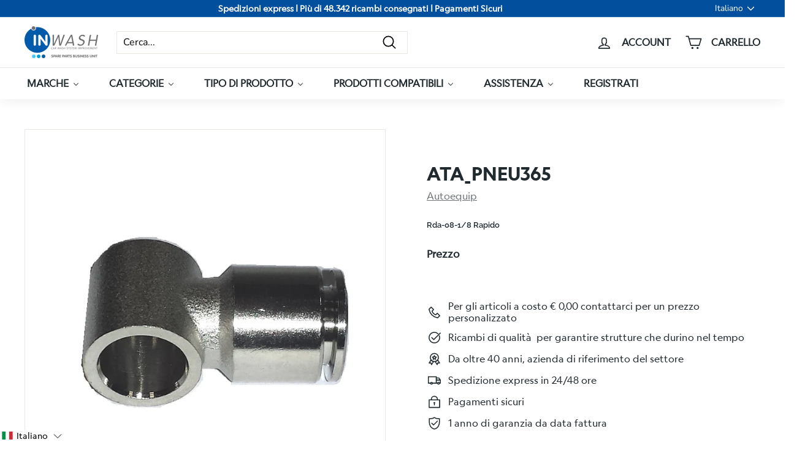

--- FILE ---
content_type: text/html; charset=utf-8
request_url: https://inwash.it/products/ata_pneu365
body_size: 100978
content:
<!doctype html>
<html class="no-js" lang="it" dir="ltr">

  <head>
<!-- Google Tag Manager -->
<script>(function(w,d,s,l,i){w[l]=w[l]||[];w[l].push({'gtm.start':
new Date().getTime(),event:'gtm.js'});var f=d.getElementsByTagName(s)[0],
j=d.createElement(s),dl=l!='dataLayer'?'&l='+l:'';j.async=true;j.src=
'https://www.googletagmanager.com/gtm.js?id='+i+dl;f.parentNode.insertBefore(j,f);
})(window,document,'script','dataLayer','GTM-TGMMCQC');</script>
<!-- End Google Tag Manager -->
<!-- TAGinstall START -->
<script>
 (function(w) {  var first = document.getElementsByTagName('script')[0];  var script = document.createElement('script');  script.async = true;  script.src = "\/\/inwash.it\/cdn\/shop\/t\/6\/assets\/dataLayer.js?v=100984351315984907461676904772";  script.addEventListener ("load", function() {  function start() {    var allProducts = [];  var shopCurrency = 'EUR';  var collectionTitle = null;    var customer = {  customerType: 'guest'  };    var pageType = 'Product Page';  var searchPerformed = false;  var cart = {  "items": [],  "total": 0.0,  "currency": "EUR",  };  if (!w.__TAGinstall) {  console.error('Unable to initialize Easy Tag - GTM & Data Layer.');  return;  }  w.__TAGinstall.init({  shopCurrency, allProducts, collectionTitle, searchPerformed, pageType, customer, cartData: cart  });     var product = {  name: "ATA_PNEU365",  title: "ATA_PNEU365",  id: "ATA_PNEU365",  productId: "8000233308394",  variantId: "43730440913130",  handle: "ata_pneu365",  price: "3.0",  image: "\/\/inwash.it\/cdn\/shop\/products\/ATA_PNEU365_1_medium.jpeg?v=1668095181",  brand: "Autoequip",  category: "raccordi","variants": [{  id: "43730440913130",  title: "Default Title",  sku: "ATA_PNEU365",  price: "3.0",  compareAtPrice: "0.0",  },]  };  w.__TAGinstall.onProductPage({  product, collectionTitle, shopCurrency, ShopifyAnalytics  });    };  if (w.__TAGinstall && w.__TAGinstall.boot) {  w.__TAGinstall.boot(start);  }  }, false);  first.parentNode.insertBefore(script, first); })(window);
</script>
<!-- TAGinstall END -->
  <!-- Google tag (gtag.js) -->
<script async src="https://www.googletagmanager.com/gtag/js?id=UA-244854676-1"></script>
<script>
  window.dataLayer = window.dataLayer || [];
  function gtag(){dataLayer.push(arguments);}
  gtag('js', new Date());

  gtag('config', 'UA-244854676-1');
</script>


<meta name="facebook-domain-verification" content="ajm59v1iblnjllcwgn0md583c433fi" />
  
	<!-- PANDECTES-GDPR: DO NOT MODIFY AUTO GENERATED CODE BELOW --><script id="pandectes-rules">      window.PandectesSettings = {"store":{"plan":null,"theme":"Inwash mod.","primaryLocale":"it","adminMode":false},"tsPublished":1672397133,"declaration":{"showPurpose":false,"showProvider":false,"showDateGenerated":false},"language":{"languageMode":"Single","fallbackLanguage":"it","languageDetection":"browser","languagesSupported":[]},"texts":{"managed":{"headerText":{"it":"Rispettiamo la tua privacy"},"consentText":{"it":"Questo sito web utilizza i cookie per assicurarti la migliore esperienza."},"dismissButtonText":{"it":"Ok"},"linkText":{"it":"Scopri di più"},"imprintText":{"it":"Impronta"},"preferencesButtonText":{"it":"Preferenze"},"allowButtonText":{"it":"Accettare"},"denyButtonText":{"it":"Declino"},"leaveSiteButtonText":{"it":"Lascia questo sito"},"cookiePolicyText":{"it":"Gestione dei Cookie"},"preferencesPopupTitleText":{"it":"Gestire le preferenze di consenso"},"preferencesPopupIntroText":{"it":"Utilizziamo i cookie per ottimizzare la funzionalità del sito Web, analizzare le prestazioni e fornire un'esperienza personalizzata all'utente. Alcuni cookie sono essenziali per il funzionamento e il corretto funzionamento del sito web. Questi cookie non possono essere disabilitati. In questa finestra puoi gestire le tue preferenze sui cookie."},"preferencesPopupCloseButtonText":{"it":"Chiudere"},"preferencesPopupAcceptAllButtonText":{"it":"Accettare tutti"},"preferencesPopupRejectAllButtonText":{"it":"Rifiuta tutto"},"preferencesPopupSaveButtonText":{"it":"Salva preferenze"},"accessSectionTitleText":{"it":"Portabilità dei dati"},"accessSectionParagraphText":{"it":"Hai il diritto di poter accedere ai tuoi dati in qualsiasi momento."},"rectificationSectionTitleText":{"it":"Rettifica dei dati"},"rectificationSectionParagraphText":{"it":"Hai il diritto di richiedere l'aggiornamento dei tuoi dati ogni volta che lo ritieni opportuno."},"erasureSectionTitleText":{"it":"Diritto all'oblio"},"erasureSectionParagraphText":{"it":"Hai il diritto di chiedere la cancellazione di tutti i tuoi dati. Dopodiché, non sarai più in grado di accedere al tuo account."}},"categories":{"strictlyNecessaryCookiesTitleText":{"it":"Cookie strettamente necessari"},"functionalityCookiesTitleText":{"it":"Cookie funzionali"},"performanceCookiesTitleText":{"it":"Cookie di prestazione"},"targetingCookiesTitleText":{"it":"Cookie mirati"},"unclassifiedCookiesTitleText":{"it":"Cookie non classificati"},"strictlyNecessaryCookiesDescriptionText":{"it":"Questi cookie sono essenziali per consentirti di spostarti all'interno del sito Web e utilizzare le sue funzionalità, come l'accesso alle aree sicure del sito Web. Il sito web non può funzionare correttamente senza questi cookie."},"functionalityCookiesDescriptionText":{"it":"Questi cookie consentono al sito di fornire funzionalità e personalizzazione avanzate. Possono essere impostati da noi o da fornitori di terze parti i cui servizi abbiamo aggiunto alle nostre pagine. Se non consenti questi cookie, alcuni o tutti questi servizi potrebbero non funzionare correttamente."},"performanceCookiesDescriptionText":{"it":"Questi cookie ci consentono di monitorare e migliorare le prestazioni del nostro sito web. Ad esempio, ci consentono di contare le visite, identificare le sorgenti di traffico e vedere quali parti del sito sono più popolari."},"targetingCookiesDescriptionText":{"it":"Questi cookie possono essere impostati attraverso il nostro sito dai nostri partner pubblicitari. Possono essere utilizzati da tali società per creare un profilo dei tuoi interessi e mostrarti annunci pertinenti su altri siti. Non memorizzano direttamente informazioni personali, ma si basano sull'identificazione univoca del browser e del dispositivo Internet. Se non consenti questi cookie, sperimenterai pubblicità meno mirata."},"unclassifiedCookiesDescriptionText":{"it":"I cookie non classificati sono cookie che stiamo classificando insieme ai fornitori di cookie individuali."}},"auto":{"declName":{"it":"Nome"},"declPath":{"it":"Il percorso"},"declType":{"it":"Tipo"},"declDomain":{"it":"Dominio"},"declPurpose":{"it":"Scopo"},"declProvider":{"it":"Fornitore"},"declRetention":{"it":"Ritenzione"},"declFirstParty":{"it":"First-party"},"declThirdParty":{"it":"Terzo"},"cookiesDetailsText":{"it":"Dettagli sui cookie"},"preferencesPopupAlwaysAllowedText":{"it":"sempre permesso"},"submitButton":{"it":"Invia"},"submittingButton":{"it":"Invio in corso..."},"cancelButton":{"it":"Annulla"},"guestsSupportInfoText":{"it":"Effettua il login con il tuo account cliente per procedere ulteriormente."},"guestsSupportEmailPlaceholder":{"it":"Indirizzo email"},"guestsSupportEmailValidationError":{"it":"L'email non è valida"},"guestsSupportEmailSuccessTitle":{"it":"Grazie per la vostra richiesta"},"guestsSupportEmailFailureTitle":{"it":"Si è verificato un problema"},"guestsSupportEmailSuccessMessage":{"it":"Se sei registrato come cliente di questo negozio, riceverai presto un'e-mail con le istruzioni su come procedere."},"guestsSupportEmailFailureMessage":{"it":"La tua richiesta non è stata inviata. Riprova e se il problema persiste, contatta il proprietario del negozio per assistenza."},"confirmationSuccessTitle":{"it":"La tua richiesta è verificata"},"confirmationFailureTitle":{"it":"Si è verificato un problema"},"confirmationSuccessMessage":{"it":"Ti risponderemo presto in merito alla tua richiesta."},"confirmationFailureMessage":{"it":"La tua richiesta non è stata verificata. Riprova e se il problema persiste, contatta il proprietario del negozio per assistenza"},"consentSectionTitleText":{"it":"Consenso cookie policy"},"consentSectionNoConsentText":{"it":"Non hai acconsentito alla politica sui cookie di questo sito."},"consentSectionConsentedText":{"it":"Hai acconsentito alla politica sui cookie di questo sito web su"},"consentSectionChangeConsentActionText":{"it":"Revoca il consenso"},"accessSectionGDPRRequestsActionText":{"it":"Richieste dell'interessato"},"accessSectionAccountInfoActionText":{"it":"Dati personali"},"accessSectionOrdersRecordsActionText":{"it":"Ordini"},"accessSectionDownloadReportActionText":{"it":"Scarica tutto"},"rectificationCommentPlaceholder":{"it":"Descrivi cosa vuoi che venga aggiornato"},"rectificationCommentValidationError":{"it":"Il commento è obbligatorio"},"rectificationSectionEditAccountActionText":{"it":"Richiedi un aggiornamento"},"erasureSectionRequestDeletionActionText":{"it":"Richiedi la cancellazione dei dati personali"}}},"library":{"previewMode":false,"fadeInTimeout":0,"defaultBlocked":7,"showLink":true,"showImprintLink":false,"enabled":true,"cookie":{"name":"_pandectes_gdpr","expiryDays":365,"secure":true},"dismissOnScroll":false,"dismissOnWindowClick":false,"dismissOnTimeout":false,"palette":{"popup":{"background":"#FFFFFF","backgroundForCalculations":{"a":1,"b":255,"g":255,"r":255},"text":"#000000"},"button":{"background":"transparent","backgroundForCalculations":{"a":1,"b":255,"g":255,"r":255},"text":"#000000","textForCalculation":{"a":1,"b":0,"g":0,"r":0},"border":"#000000"}},"content":{"href":"https://inwash.myshopify.com/policies/privacy-policy","imprintHref":"/","close":"&#10005;","target":"","logo":"<img class=\"cc-banner-logo\" style=\"height: 40px;\" src=\"https://cdn.shopify.com/s/files/1/0663/1397/8090/t/6/assets/pandectes-logo.png?v=1672397102\" alt=\"Ceccato spa INwash\" />"},"window":"<div role=\"dialog\" aria-live=\"polite\" aria-label=\"cookieconsent\" aria-describedby=\"cookieconsent:desc\" id=\"pandectes-banner\" class=\"cc-window-wrapper cc-top-wrapper\"><div class=\"pd-cookie-banner-window cc-window {{classes}}\"><!--googleoff: all-->{{children}}<!--googleon: all--></div></div>","compliance":{"opt-both":"<div class=\"cc-compliance cc-highlight\">{{deny}}{{allow}}</div>"},"type":"opt-both","layouts":{"basic":"{{logo}}{{messagelink}}{{compliance}}{{close}}"},"position":"top","theme":"wired","revokable":true,"animateRevokable":false,"revokableReset":false,"revokableLogoUrl":"https://cdn.shopify.com/s/files/1/0663/1397/8090/t/6/assets/pandectes-reopen-logo.png?v=1672397103","revokablePlacement":"bottom-left","revokableMarginHorizontal":15,"revokableMarginVertical":15,"static":false,"autoAttach":true,"hasTransition":true,"blacklistPage":[""]},"geolocation":{"brOnly":false,"caOnly":false,"euOnly":false,"jpOnly":false,"canadaOnly":false},"dsr":{"guestsSupport":false,"accessSectionDownloadReportAuto":false},"banner":{"resetTs":1672397101,"extraCss":"        .cc-banner-logo {max-width: 24em!important;}    @media(min-width: 768px) {.cc-window.cc-floating{max-width: 24em!important;width: 24em!important;}}    .cc-message, .cc-header, .cc-logo {text-align: left}    .cc-window-wrapper{z-index: 2147483647;}    .cc-window{z-index: 2147483647;font-family: inherit;}    .cc-header{font-family: inherit;}    .pd-cp-ui{font-family: inherit; background-color: #FFFFFF;color:#000000;}    .pd-cp-btn{}    input + .pd-cp-preferences-slider{background-color: rgba(0, 0, 0, 0.3)}    .pd-cp-scrolling-section::-webkit-scrollbar{background-color: rgba(0, 0, 0, 0.3)}    input:checked + .pd-cp-preferences-slider{background-color: rgba(0, 0, 0, 1)}    .pd-cp-scrolling-section::-webkit-scrollbar-thumb {background-color: rgba(0, 0, 0, 1)}    .pd-cp-ui-close{color:#000000;}    .pd-cp-preferences-slider:before{background-color: #FFFFFF}    .pd-cp-title:before {border-color: #000000!important}    .pd-cp-preferences-slider{background-color:#000000}    .pd-cp-toggle{color:#000000!important}    @media(max-width:699px) {.pd-cp-ui-close-top svg {fill: #000000}}    .pd-cp-toggle:hover,.pd-cp-toggle:visited,.pd-cp-toggle:active{color:#000000!important}    .pd-cookie-banner-window {box-shadow: 0 0 18px rgb(0 0 0 / 20%);}  ","customJavascript":null,"showPoweredBy":false,"isActive":false,"implicitSavePreferences":false,"cookieIcon":false,"blockBots":false,"showCookiesDetails":true,"cookiesBlockedByDefault":"7","hasTransition":true,"blockingPage":false,"showOnlyLandingPage":false,"leaveSiteUrl":"https://www.google.com","linkRespectStoreLang":false},"cookies":{"0":[{"name":"secure_customer_sig","domain":"inwash.it","path":"/","provider":"Shopify","firstParty":true,"retention":"1 year(s)","purpose":{"it":"Used in connection with customer login."}},{"name":"localization","domain":"inwash.it","path":"/","provider":"Shopify","firstParty":true,"retention":"1 year(s)","purpose":{"it":"Shopify store localization"}},{"name":"_shopify_tm","domain":".inwash.it","path":"/","provider":"Shopify","firstParty":true,"retention":"31 minute(s)","purpose":{"it":"Used for managing customer privacy settings."}},{"name":"_shopify_tw","domain":".inwash.it","path":"/","provider":"Shopify","firstParty":true,"retention":"14 day(s)","purpose":{"it":"Used for managing customer privacy settings."}},{"name":"_shopify_m","domain":".inwash.it","path":"/","provider":"Shopify","firstParty":true,"retention":"1 year(s)","purpose":{"it":"Used for managing customer privacy settings."}},{"name":"__pf_user","domain":"inwash.it","path":"/","provider":"Pagefly","firstParty":true,"retention":"1 year(s)","purpose":{"it":"Used by Pagefly"}},{"name":"cart_ts","domain":"inwash.it","path":"/","provider":"Shopify","firstParty":true,"retention":"14 day(s)","purpose":{"it":"Used in connection with checkout."}},{"name":"cart_sig","domain":"inwash.it","path":"/","provider":"Shopify","firstParty":true,"retention":"14 day(s)","purpose":{"it":"Used in connection with checkout."}},{"name":"_tracking_consent","domain":".inwash.it","path":"/","provider":"Shopify","firstParty":true,"retention":"1 year(s)","purpose":{"it":"Tracking preferences."}},{"name":"_secure_session_id","domain":"inwash.it","path":"/","provider":"Shopify","firstParty":true,"retention":"24 hour(s)","purpose":{"it":"Used in connection with navigation through a storefront."}},{"name":"cart_ver","domain":"inwash.it","path":"/","provider":"Shopify","firstParty":true,"retention":"14 day(s)","purpose":{"it":"Used in connection with shopping cart."}},{"name":"cart","domain":"inwash.it","path":"/","provider":"Shopify","firstParty":true,"retention":"14 day(s)","purpose":{"it":"Used in connection with shopping cart."}},{"name":"keep_alive","domain":"inwash.it","path":"/","provider":"Shopify","firstParty":true,"retention":"30 minute(s)","purpose":{"it":"Used in connection with buyer localization."}},{"name":"__pf_session","domain":"inwash.it","path":"/","provider":"Pagefly","firstParty":true,"retention":"30 minute(s)","purpose":{"it":"Used by Pagefly"}}],"1":[{"name":"_orig_referrer","domain":".inwash.it","path":"/","provider":"Shopify","firstParty":true,"retention":"14 day(s)","purpose":{"it":"Tracks landing pages."}},{"name":"_landing_page","domain":".inwash.it","path":"/","provider":"Shopify","firstParty":true,"retention":"14 day(s)","purpose":{"it":"Tracks landing pages."}},{"name":"_y","domain":".inwash.it","path":"/","provider":"Shopify","firstParty":true,"retention":"1 year(s)","purpose":{"it":"Shopify analytics."}},{"name":"_s","domain":".inwash.it","path":"/","provider":"Shopify","firstParty":true,"retention":"31 minute(s)","purpose":{"it":"Shopify analytics."}},{"name":"_shopify_y","domain":".inwash.it","path":"/","provider":"Shopify","firstParty":true,"retention":"1 year(s)","purpose":{"it":"Shopify analytics."}},{"name":"_shopify_s","domain":".inwash.it","path":"/","provider":"Shopify","firstParty":true,"retention":"31 minute(s)","purpose":{"it":"Shopify analytics."}},{"name":"_shopify_sa_t","domain":".inwash.it","path":"/","provider":"Shopify","firstParty":true,"retention":"30 minute(s)","purpose":{"it":"Shopify analytics relating to marketing & referrals."}},{"name":"_shopify_sa_p","domain":".inwash.it","path":"/","provider":"Shopify","firstParty":true,"retention":"30 minute(s)","purpose":{"it":"Shopify analytics relating to marketing & referrals."}},{"name":"_dd_s","domain":"inwash.it","path":"/","provider":"Datadog","firstParty":true,"retention":"15 minute(s)","purpose":{"it":"Registers the website's speed and performance."}}],"2":[{"name":"_gid","domain":".inwash.it","path":"/","provider":"Google","firstParty":true,"retention":"24 hour(s)","purpose":{"it":"Cookie is placed by Google Analytics to count and track pageviews."}},{"name":"_gat","domain":".inwash.it","path":"/","provider":"Google","firstParty":true,"retention":"37 second(s)","purpose":{"it":"Cookie is placed by Google Analytics to filter requests from bots."}},{"name":"_ga","domain":".inwash.it","path":"/","provider":"Google","firstParty":true,"retention":"1 year(s)","purpose":{"it":"Cookie is set by Google Analytics with unknown functionality"}}],"4":[{"name":"__kla_id","domain":"inwash.it","path":"/","provider":"Klaviyo","firstParty":true,"retention":"1 year(s)","purpose":{"it":"Tracks when someone clicks through a Klaviyo email to your website"}},{"name":"_fbp","domain":".inwash.it","path":"/","provider":"Facebook","firstParty":true,"retention":"90 day(s)","purpose":{"it":"Cookie is placed by Facebook to track visits across websites."}}],"8":[]},"blocker":{"isActive":false,"googleConsentMode":{"id":"","analyticsId":"","isActive":false,"adStorageCategory":4,"analyticsStorageCategory":2,"personalizationStorageCategory":1,"functionalityStorageCategory":1,"customEvent":true,"securityStorageCategory":0,"redactData":true,"urlPassthrough":false},"facebookPixel":{"id":"","isActive":false,"ldu":false},"rakuten":{"isActive":false,"cmp":false,"ccpa":false},"defaultBlocked":7,"patterns":{"whiteList":[],"blackList":{"1":[],"2":[],"4":[],"8":[]},"iframesWhiteList":[],"iframesBlackList":{"1":[],"2":[],"4":[],"8":[]},"beaconsWhiteList":[],"beaconsBlackList":{"1":[],"2":[],"4":[],"8":[]}}}}      window.PandectesRules=window.PandectesRules||{},window.PandectesRules.manualBlacklist={1:[],2:[],4:[]},window.PandectesRules.blacklistedIFrames={1:[],2:[],4:[]},window.PandectesRules.blacklistedCss={1:[],2:[],4:[]},window.PandectesRules.blacklistedBeacons={1:[],2:[],4:[]};var e="javascript/blocked";function t(e){return new RegExp(e.replace(/[/\\.+?$()]/g,"\\$&").replace("*","(.*)"))}var r=function(e){try{return JSON.parse(e)}catch(e){return!1}},n=function(e){var t=arguments.length>1&&void 0!==arguments[1]?arguments[1]:"log",r=new URLSearchParams(window.location.search);r.get("rules_debug")&&console[t]("PandectesRules: ".concat(e))};function a(e,t){var r=Object.keys(e);if(Object.getOwnPropertySymbols){var n=Object.getOwnPropertySymbols(e);t&&(n=n.filter((function(t){return Object.getOwnPropertyDescriptor(e,t).enumerable}))),r.push.apply(r,n)}return r}function s(e){for(var t=1;t<arguments.length;t++){var r=null!=arguments[t]?arguments[t]:{};t%2?a(Object(r),!0).forEach((function(t){i(e,t,r[t])})):Object.getOwnPropertyDescriptors?Object.defineProperties(e,Object.getOwnPropertyDescriptors(r)):a(Object(r)).forEach((function(t){Object.defineProperty(e,t,Object.getOwnPropertyDescriptor(r,t))}))}return e}function i(e,t,r){return t in e?Object.defineProperty(e,t,{value:r,enumerable:!0,configurable:!0,writable:!0}):e[t]=r,e}function c(e,t){return function(e){if(Array.isArray(e))return e}(e)||function(e,t){var r=null==e?null:"undefined"!=typeof Symbol&&e[Symbol.iterator]||e["@@iterator"];if(null==r)return;var n,a,s=[],i=!0,c=!1;try{for(r=r.call(e);!(i=(n=r.next()).done)&&(s.push(n.value),!t||s.length!==t);i=!0);}catch(e){c=!0,a=e}finally{try{i||null==r.return||r.return()}finally{if(c)throw a}}return s}(e,t)||l(e,t)||function(){throw new TypeError("Invalid attempt to destructure non-iterable instance.\nIn order to be iterable, non-array objects must have a [Symbol.iterator]() method.")}()}function o(e){return function(e){if(Array.isArray(e))return u(e)}(e)||function(e){if("undefined"!=typeof Symbol&&null!=e[Symbol.iterator]||null!=e["@@iterator"])return Array.from(e)}(e)||l(e)||function(){throw new TypeError("Invalid attempt to spread non-iterable instance.\nIn order to be iterable, non-array objects must have a [Symbol.iterator]() method.")}()}function l(e,t){if(e){if("string"==typeof e)return u(e,t);var r=Object.prototype.toString.call(e).slice(8,-1);return"Object"===r&&e.constructor&&(r=e.constructor.name),"Map"===r||"Set"===r?Array.from(e):"Arguments"===r||/^(?:Ui|I)nt(?:8|16|32)(?:Clamped)?Array$/.test(r)?u(e,t):void 0}}function u(e,t){(null==t||t>e.length)&&(t=e.length);for(var r=0,n=new Array(t);r<t;r++)n[r]=e[r];return n}var d="Pandectes"===window.navigator.userAgent;n("userAgent -> ".concat(window.navigator.userAgent.substring(0,50)));var f=function(){var e,t=arguments.length>0&&void 0!==arguments[0]?arguments[0]:"_pandectes_gdpr",n="; "+document.cookie,a=n.split("; "+t+"=");if(a.length<2)e={};else{var s=a.pop(),i=s.split(";");e=window.atob(i.shift())}var c=r(e);return!1!==c?c:e}(),p=window.PandectesSettings,g=p.banner.isActive,h=p.blocker.defaultBlocked,y=f&&null!==f.preferences&&void 0!==f.preferences?f.preferences:null,b=g?null===y?h:y:0,m={1:0==(1&b),2:0==(2&b),4:0==(4&b)},v=window.PandectesSettings.blocker.patterns,w=v.blackList,k=v.whiteList,L=v.iframesBlackList,P=v.iframesWhiteList,A=v.beaconsBlackList,S=v.beaconsWhiteList,C={blackList:[],whiteList:[],iframesBlackList:{1:[],2:[],4:[],8:[]},iframesWhiteList:[],beaconsBlackList:{1:[],2:[],4:[],8:[]},beaconsWhiteList:[]};[1,2,4].map((function(e){var r;m[e]||((r=C.blackList).push.apply(r,o(w[e].length?w[e].map(t):[])),C.iframesBlackList[e]=L[e].length?L[e].map(t):[],C.beaconsBlackList[e]=A[e].length?A[e].map(t):[])})),C.whiteList=k.length?k.map(t):[],C.iframesWhiteList=P.length?P.map(t):[],C.beaconsWhiteList=S.length?S.map(t):[];var black={scripts:[],iframes:{1:[],2:[],4:[]},beacons:{1:[],2:[],4:[]},css:{1:[],2:[],4:[]}},B=function(t,r){return t&&(!r||r!==e)&&(!C.blackList||C.blackList.some((function(e){return e.test(t)})))&&(!C.whiteList||C.whiteList.every((function(e){return!e.test(t)})))},E=function(e){var t=e.getAttribute("src");return C.blackList&&C.blackList.every((function(e){return!e.test(t)}))||C.whiteList&&C.whiteList.some((function(e){return e.test(t)}))},O=function(e,t){var r=C.iframesBlackList[t],n=C.iframesWhiteList;return e&&(!r||r.some((function(t){return t.test(e)})))&&(!n||n.every((function(t){return!t.test(e)})))},I=function(e,t){var r=C.beaconsBlackList[t],n=C.beaconsWhiteList;return e&&(!r||r.some((function(t){return t.test(e)})))&&(!n||n.every((function(t){return!t.test(e)})))},j=new MutationObserver((function(e){for(var t=0;t<e.length;t++)for(var r=e[t].addedNodes,n=0;n<r.length;n++){var a=r[n],s=a.dataset&&a.dataset.cookiecategory;if(1===a.nodeType&&"LINK"===a.tagName){var i=a.dataset&&a.dataset.href;if(i&&s)switch(s){case"functionality":case"C0001":black.css[1].push(i);break;case"performance":case"C0002":black.css[2].push(i);break;case"targeting":case"C0003":black.css[4].push(i)}}}})),R=new MutationObserver((function(t){for(var r=0;r<t.length;r++)for(var n=t[r].addedNodes,a=function(t){var r=n[t],a=r.src||r.dataset&&r.dataset.src,s=r.dataset&&r.dataset.cookiecategory;if(1===r.nodeType&&"IFRAME"===r.tagName){if(a){var i=!1;O(a,1)||"functionality"===s||"C0001"===s?(i=!0,black.iframes[1].push(a)):O(a,2)||"performance"===s||"C0002"===s?(i=!0,black.iframes[2].push(a)):(O(a,4)||"targeting"===s||"C0003"===s)&&(i=!0,black.iframes[4].push(a)),i&&(r.removeAttribute("src"),r.setAttribute("data-src",a))}}else if(1===r.nodeType&&"IMG"===r.tagName){if(a){var c=!1;I(a,1)?(c=!0,black.beacons[1].push(a)):I(a,2)?(c=!0,black.beacons[2].push(a)):I(a,4)&&(c=!0,black.beacons[4].push(a)),c&&(r.removeAttribute("src"),r.setAttribute("data-src",a))}}else if(1===r.nodeType&&"LINK"===r.tagName){var o=r.dataset&&r.dataset.href;if(o&&s)switch(s){case"functionality":case"C0001":black.css[1].push(o);break;case"performance":case"C0002":black.css[2].push(o);break;case"targeting":case"C0003":black.css[4].push(o)}}else if(1===r.nodeType&&"SCRIPT"===r.tagName){var l=r.type,u=!1;if(B(a,l))u=!0;else if(a&&s)switch(s){case"functionality":case"C0001":u=!0,window.PandectesRules.manualBlacklist[1].push(a);break;case"performance":case"C0002":u=!0,window.PandectesRules.manualBlacklist[2].push(a);break;case"targeting":case"C0003":u=!0,window.PandectesRules.manualBlacklist[4].push(a)}if(u){black.scripts.push([r,l]),r.type=e;r.addEventListener("beforescriptexecute",(function t(n){r.getAttribute("type")===e&&n.preventDefault(),r.removeEventListener("beforescriptexecute",t)})),r.parentElement&&r.parentElement.removeChild(r)}}},s=0;s<n.length;s++)a(s)})),x=document.createElement,T={src:Object.getOwnPropertyDescriptor(HTMLScriptElement.prototype,"src"),type:Object.getOwnPropertyDescriptor(HTMLScriptElement.prototype,"type")};window.PandectesRules.unblockCss=function(e){var t=black&&black.css&&black.css[e]?black.css[e]:[];t.length&&(n("Unblocking CSS for ".concat(e)),t.forEach((function(e){var t=document.querySelector('link[data-href^="'.concat(e,'"]'));t.removeAttribute("data-href"),t.href=e})),black.css[e]=[])},window.PandectesRules.unblockIFrames=function(e){var t=black.iframes[e]||[];t.length&&n("Unblocking IFrames for ".concat(e)),C.iframesBlackList[e]=[],t.forEach((function(e){var t=document.querySelector('iframe[data-src^="'.concat(e,'"]'));t.removeAttribute("data-src"),t.src=e})),black.iframes[e]=[]},window.PandectesRules.unblockBeacons=function(e){var t=black.beacons[e]||[];t.length&&n("Unblocking Beacons for ".concat(e)),C.beaconsBlackList[e]=[],t.forEach((function(e){var t=document.querySelector('img[data-src^="'.concat(e,'"]'));t.removeAttribute("data-src"),t.src=e})),black.beacons[e]=[]},window.PandectesRules.unblock=function(r){r.length<1?(C.blackList=[],C.whiteList=[],C.iframesBlackList=[],C.iframesWhiteList=[]):(C.blackList&&(C.blackList=C.blackList.filter((function(e){return r.every((function(t){return"string"==typeof t?!e.test(t):t instanceof RegExp?e.toString()!==t.toString():void 0}))}))),C.whiteList&&(C.whiteList=[].concat(o(C.whiteList),o(r.map((function(e){if("string"==typeof e){var r=".*"+t(e)+".*";if(C.whiteList.every((function(e){return e.toString()!==r.toString()})))return new RegExp(r)}else if(e instanceof RegExp&&C.whiteList.every((function(t){return t.toString()!==e.toString()})))return e;return null})).filter(Boolean)))));for(var a=document.querySelectorAll('script[type="'.concat(e,'"]')),s=0;s<a.length;s++){var i=a[s];E(i)&&(black.scripts.push([i,"application/javascript"]),i.parentElement.removeChild(i))}var l=0;o(black.scripts).forEach((function(e,t){var r=c(e,2),n=r[0],a=r[1];if(E(n)){for(var s=document.createElement("script"),i=0;i<n.attributes.length;i++){var o=n.attributes[i];"src"!==o.name&&"type"!==o.name&&s.setAttribute(o.name,n.attributes[i].value)}s.setAttribute("src",n.src),s.setAttribute("type",a||"application/javascript"),document.head.appendChild(s),black.scripts.splice(t-l,1),l++}})),0==C.blackList.length&&0===C.iframesBlackList[1].length&&0===C.iframesBlackList[2].length&&0===C.iframesBlackList[4].length&&0===C.beaconsBlackList[1].length&&0===C.beaconsBlackList[2].length&&0===C.beaconsBlackList[4].length&&(n("Disconnecting observers"),R.disconnect(),j.disconnect())};var N=setInterval((function(){window.Shopify&&(clearInterval(N),window.Shopify.loadFeatures([{name:"consent-tracking-api",version:"0.1"}],(function(e){e?n("CustomerPrivacy API -> failed to load","warning"):(n("CustomerPrivacy API -> loaded successfully"),d&&window.Shopify.customerPrivacy.setTrackingConsent(!0,(function(e){e&&e.error&&n("CustomerPrivacy API -> failed to allow tracking","error"),n("CustomerPrivacy API -> tracking allowed")})))})))}),10),D=window.PandectesSettings,M=D.banner.isActive,W=D.blocker.googleConsentMode,z=W.isActive,U=W.customEvent,F=W.redactData,q=W.urlPassthrough,H=W.adStorageCategory,$=W.analyticsStorageCategory,G=W.functionalityStorageCategory,K=W.personalizationStorageCategory,J=W.securityStorageCategory;function Y(){window.dataLayer.push(arguments)}window.dataLayer=window.dataLayer||[];var Q,V,X={hasInitialized:!1,ads_data_redaction:!1,url_passthrough:!1,storage:{ad_storage:"granted",analytics_storage:"granted",functionality_storage:"granted",personalization_storage:"granted",security_storage:"granted",wait_for_update:500}};if(M&&z){var Z=0==(b&H)?"granted":"denied",ee=0==(b&$)?"granted":"denied",te=0==(b&G)?"granted":"denied",re=0==(b&K)?"granted":"denied",ne=0==(b&J)?"granted":"denied";X.hasInitialized=!0,X.ads_data_redaction="denied"===Z&&F,X.url_passthrough=q,X.storage.ad_storage=Z,X.storage.analytics_storage=ee,X.storage.functionality_storage=te,X.storage.personalization_storage=re,X.storage.security_storage=ne,X.ads_data_redaction&&Y("set","ads_data_redaction",X.ads_data_redaction),X.url_passthrough&&Y("set","url_passthrough",X.url_passthrough),Y("consent","default",X.storage),U&&(null===y||/\/checkouts\//.test(window.location.pathname))&&(V=7===(Q=b)?"deny":0===Q?"allow":"mixed",window.dataLayer.push({event:"Pandectes_Consent_Update",pandectes_status:V,pandectes_categories:{C000:"allow",C001:m[1]?"allow":"deny",C002:m[2]?"allow":"deny",C003:m[4]?"allow":"deny"}})),n("Google consent mode initialized")}window.PandectesRules.gcm=X;var ae=window.PandectesSettings,se=ae.banner.isActive,ie=ae.blocker.isActive;n("Blocker -> "+(ie?"Active":"Inactive")),n("Banner -> "+(se?"Active":"Inactive")),n("ActualPrefs -> "+b),0!==b&&!1===d&&ie?(n("Blocker will execute"),document.createElement=function(){for(var t=arguments.length,r=new Array(t),n=0;n<t;n++)r[n]=arguments[n];if("script"!==r[0].toLowerCase())return x.bind(document).apply(void 0,r);var a=x.bind(document).apply(void 0,r);try{Object.defineProperties(a,{src:s(s({},T.src),{},{set:function(t){B(t,a.type)&&T.type.set.call(this,e),T.src.set.call(this,t)}}),type:s(s({},T.type),{},{get:function(){var t=T.type.get.call(this);return t===e||B(this.src,t)?null:t},set:function(t){var r=B(a.src,a.type)?e:t;T.type.set.call(this,r)}})}),a.setAttribute=function(t,r){if("type"===t){var n=B(a.src,a.type)?e:r;T.type.set.call(a,n)}else"src"===t?(B(r,a.type)&&T.type.set.call(a,e),T.src.set.call(a,r)):HTMLScriptElement.prototype.setAttribute.call(a,t,r)}}catch(e){console.warn("Yett: unable to prevent script execution for script src ",a.src,".\n",'A likely cause would be because you are using a third-party browser extension that monkey patches the "document.createElement" function.')}return a},R.observe(document.documentElement,{childList:!0,subtree:!0}),j.observe(document.documentElement,{childList:!0,subtree:!0})):n("Blocker will not execute");
</script>
  <script type="text/javascript">
  window.isense_gdpr_privacy_policy_text = "Privacy Policy";
  window.isense_gdpr_accept_button_text = "Accetta";
  window.isense_gdpr_close_button_text = "Chiudere";
  window.isense_gdpr_reject_button_text = "Rifiuta";
  window.isense_gdpr_change_cookies_text = "Preferenze";
  window.isense_gdpr_text = "Questo sito Web utilizza i cookie per assicurarti la migliore esperienza sul nostro sito Web.";

  window.isense_gdpr_strict_cookies_checkbox = "Cookie Strettamente Richiesti";
  window.isense_gdpr_strict_cookies_text = "Questi cookie sono necessari per il funzionamento del sito Web e non possono essere disattivati. Tali cookie sono impostati solo in risposta ad azioni da te effettuate come lingua, valuta, sessione di accesso, preferenze sulla privacy. Puoi impostare il tuo browser per bloccare questi cookie, ma ciò potrebbe influire sul modo in cui funziona il nostro sito.";

  window.isense_gdpr_analytics_cookies_checkbox = "Analisi e Statistiche";
  window.isense_gdpr_analytics_cookies_text = "Questi cookie ci consentono di misurare il traffico dei visitatori e vedere le sorgenti di traffico raccogliendo informazioni in set di dati. Ci aiutano anche a capire quali prodotti e azioni sono più popolari di altri.";

  window.isense_gdpr_marketing_cookies_checkbox = "Marketing e Retargeting";
  window.isense_gdpr_marketing_cookies_text = "Questi cookie sono generalmente impostati dai nostri partner di marketing e pubblicità. Possono essere utilizzati da loro per creare un profilo di tuo interesse e successivamente mostrarti annunci pertinenti. Se non consenti questi cookie non sperimenterai annunci mirati per i tuoi interessi.";

  window.isense_gdpr_functionality_cookies_checkbox = "Cookie Funzionali";
  window.isense_gdpr_functionality_cookies_text = "Questi cookie consentono al nostro sito Web di offrire funzioni aggiuntive e impostazioni personali. Possono essere impostati da noi o da fornitori di servizi di terze parti che abbiamo inserito nelle nostre pagine. Se non si accettano questi cookie, questi o alcuni di questi servizi potrebbero non funzionare correttamente.";

  window.isense_gdpr_popup_header = "Scegli il tipo di cookie che accetti utilizzando";

  
  window.isense_gdpr_popup_description = "";
  

  window.isense_gdpr_dismiss_button_text = "Chiudere";

  window.isense_gdpr_accept_selected_button_text = "Accetta Selezionato";
  window.isense_gdpr_accept_all_button_text = "Accettare Tutti";
  window.isense_gdpr_reject_all_button_text = "Rifiuta Tutti";

  window.isense_gdpr_data_collection_text = "*Facendo clic sui pulsanti sopra, do il mio consenso alla raccolta del mio IP e della mia email (se registrato). Per maggiori informazioni controlla la <a href='https://inwash.myshopify.com/pages/gdpr-compliance-1'>Conformità al GDPR</a>";
  
    window.isense_gdpr_cookie_strict_cookies_info_header = "Informativa sui cookie rigorosi";
    window.isense_gdpr_cookie_analytics_cookies_info_header = "Informativa sui cookie analitici";
    window.isense_gdpr_cookie_marketing_cookies_info_header = "Informazioni sui cookie di marketing";
    window.isense_gdpr_cookie_functionality_cookies_info_header = "Informativa sui cookie di funzionalità";
    window.isense_gdpr_cookie_popup_header = "Scegli il tipo di cookie che accetti utilizzando";
    window.isense_gdpr_cookie__ab = "Questo cookie è generalmente fornito da Shopify e viene utilizzato in connessione con l'accesso alla vista amministratore di una piattaforma di negozio online.";
    window.isense_gdpr_cookie__orig_referrer = "Questo cookie è generalmente fornito da Shopify e viene utilizzato per tracciare le pagine di destinazione.";
    window.isense_gdpr_cookie_identity_state = "Questo cookie è generalmente fornito da Shopify e viene utilizzato in connessione con l'autenticazione del cliente.";
    window.isense_gdpr_cookie_identity_customer_account_number = "Questo cookie è generalmente fornito da Shopify e viene utilizzato in connessione con l'autenticazione del cliente.";
    window.isense_gdpr_cookie__landing_page = "Questo cookie è generalmente fornito da Shopify e viene utilizzato per tracciare le pagine di destinazione.";
    window.isense_gdpr_cookie__secure_session_id = "Questo cookie è generalmente fornito da Shopify e viene utilizzato per tracciare la sessione di un utente attraverso il processo di checkout in più fasi e mantenere collegati i dettagli dell'ordine, del pagamento e della spedizione.";
    window.isense_gdpr_cookie_cart = "Questo cookie è generalmente fornito da Shopify e viene utilizzato in connessione con un carrello.";
    window.isense_gdpr_cookie_cart_sig = "Questo cookie è generalmente fornito da Shopify e viene utilizzato in connessione con il checkout. Viene utilizzato per verificare l'integrità del carrello e per garantire l'esecuzione di alcune operazioni del carrello.";
    window.isense_gdpr_cookie_cart_ts = "Questo cookie è generalmente fornito da Shopify e viene utilizzato in connessione con il checkout.";
    window.isense_gdpr_cookie_cart_ver = "Questo cookie è generalmente fornito da Shopify e viene utilizzato in connessione con il carrello.";
    window.isense_gdpr_cookie_cart_currency = "Questo cookie è generalmente fornito da Shopify e viene impostato dopo il completamento di un checkout per garantire che i nuovi carrelli siano nella stessa valuta dell'ultimo checkout.";
    window.isense_gdpr_cookie_tracked_start_checkout = "Questo cookie è generalmente fornito da Shopify e viene utilizzato in connessione con il checkout.";
    window.isense_gdpr_cookie_storefront_digest = "Questo cookie è generalmente fornito da Shopify e memorizza un riassunto della password della vetrina, consentendo ai commercianti di visualizzare in anteprima la propria vetrina mentre è protetta da password.";
    window.isense_gdpr_cookie_checkout_token = "Questo cookie è generalmente fornito da Shopify e viene utilizzato in connessione con un servizio di pagamento.";
    window.isense_gdpr_cookie__shopify_m = "Questo cookie è generalmente fornito da Shopify e viene utilizzato per gestire le impostazioni sulla privacy dei clienti.";
    window.isense_gdpr_cookie__shopify_tm = "Questo cookie è generalmente fornito da Shopify e viene utilizzato per gestire le impostazioni sulla privacy dei clienti.";
    window.isense_gdpr_cookie__shopify_tw = "Questo cookie è generalmente fornito da Shopify e viene utilizzato per gestire le impostazioni sulla privacy dei clienti.";
    window.isense_gdpr_cookie__tracking_consent = "Questo cookie è generalmente fornito da Shopify e viene utilizzato per memorizzare le preferenze di un utente se un commerciante ha impostato regole sulla privacy nella regione del visitatore.";
    window.isense_gdpr_cookie_secure_customer_sig = "Questo cookie è generalmente fornito da Shopify e viene utilizzato in connessione con l'accesso di un cliente.";
    window.isense_gdpr_cookie__shopify_y = "Questo cookie è associato alla suite di analisi di Shopify.";
    window.isense_gdpr_cookie_customer_auth_provider = "Questo cookie è associato alla suite di analisi di Shopify.";
    window.isense_gdpr_cookie_customer_auth_session_created_at = "Questo cookie è associato alla suite di analisi di Shopify.";
    window.isense_gdpr_cookie__y = "";
    window.isense_gdpr_cookie__shopify_s = "Questo cookie è associato alla suite di analisi di Shopify.";
    window.isense_gdpr_cookie__shopify_fs = "Questo cookie è associato alla suite di analisi di Shopify.";
    window.isense_gdpr_cookie__ga = "Questo nome di cookie è associato a Google Universal Analytics.";
    window.isense_gdpr_cookie__gid = "Questo nome di cookie è associato a Google Universal Analytics.";
    window.isense_gdpr_cookie__gat = "Questo nome di cookie è associato a Google Universal Analytics.";
    window.isense_gdpr_cookie__shopify_sa_t = "Questo cookie è associato alla suite di analisi di Shopify in materia di marketing e referral.";
    window.isense_gdpr_cookie__shopify_sa_p = "Questo cookie è associato alla suite di analisi di Shopify in materia di marketing e referral.";
    window.isense_gdpr_cookie_IDE = "Questo dominio è di proprietà di Doubleclick (Google). L'attività principale è: Doubleclick è lo scambio pubblicitario di Google con offerte in tempo reale.";
    window.isense_gdpr_cookie__s = "";
    window.isense_gdpr_cookie_GPS = "Questo cookie è associato a YouTube che raccoglie i dati dell'utente tramite video incorporati nei siti Web, che vengono aggregati con i dati del profilo di altri servizi di Google al fine di visualizzare pubblicità mirata ai visitatori del Web su un'ampia gamma di siti Web propri e di altri.";
    window.isense_gdpr_cookie_PREF = "Questo cookie, che può essere impostato da Google o Doubleclick, può essere utilizzato dai partner pubblicitari per costruire un profilo di interessi per mostrare annunci pertinenti su altri siti.";
    window.isense_gdpr_cookie_BizoID = "Si tratta di un cookie di prima parte di Microsoft MSN per abilitare il contenuto basato sull'utente.";
    window.isense_gdpr_cookie__fbp = "Utilizzato da Facebook per fornire una serie di prodotti pubblicitari come le offerte in tempo reale di inserzionisti di terze parti.";
    window.isense_gdpr_cookie___adroll = "Questo cookie è associato ad AdRoll";
    window.isense_gdpr_cookie___adroll_v4 = "Questo cookie è associato ad AdRoll";
    window.isense_gdpr_cookie___adroll_fpc = "Questo cookie è associato ad AdRoll";
    window.isense_gdpr_cookie___ar_v4 = "Questo cookie è associato ad AdRoll";
    window.isense_gdpr_cookie_cookieconsent_preferences_disabled = "Questo cookie è associato all'app GDPR/CCPA + Cookie Management e viene utilizzato per memorizzare il consenso del cliente.";
    window.isense_gdpr_cookie_cookieconsent_status = "Questo cookie è associato all'app GDPR/CCPA + Cookie Management e viene utilizzato per memorizzare il consenso del cliente.";
    window.isense_gdpr_cookie_no_info = "Non ci sono ancora informazioni su questo cookie.";
</script>
<!-- starapps_core_start -->
<!-- This code is automatically managed by StarApps Studio -->
<!-- Please contact support@starapps.studio for any help -->
<!-- File location: snippets/starapps-core.liquid -->



<!-- starapps_core_end -->




  <meta charset="utf-8">
  <meta http-equiv="X-UA-Compatible" content="IE=edge,chrome=1">
  <meta name="viewport" content="width=device-width,initial-scale=1">
  <meta name="theme-color" content="#004f9d">
  <link rel="canonical" href="https://inwash.it/products/ata_pneu365">
  <link rel="preload" as="script" href="//inwash.it/cdn/shop/t/6/assets/theme.js?v=172383760023222790461668523435">
  <link rel="preconnect" href="https://cdn.shopify.com" crossorigin>
  <link rel="preconnect" href="https://fonts.shopifycdn.com" crossorigin>
  <link rel="dns-prefetch" href="https://productreviews.shopifycdn.com">
  <link rel="dns-prefetch" href="https://ajax.googleapis.com">
  <link rel="dns-prefetch" href="https://maps.googleapis.com">
  <link rel="dns-prefetch" href="https://maps.gstatic.com"><link rel="shortcut icon" href="//inwash.it/cdn/shop/files/inwash_favicon_86d58aaa-32cf-483c-9bba-0b588f491f42_32x32.png?v=1667479277" type="image/png" /><title>Rda-08-1/8 Rapido - Pneumatica - Ricambio per Autolavaggio Autoequip Portale
&ndash; Ceccato spa INwash
</title>
<meta name="description" content="Rda-08-1/8 Rapido per Autolavaggio Autoequip Tipologia di Impianto: Portale Spedizione in 24 ore - Pagamenti Sicuri - Contrassegno per Italia - 1 Anno di Garanzia"><meta property="og:site_name" content="Ceccato spa INwash">
  <meta property="og:url" content="https://inwash.it/products/ata_pneu365">
  <meta property="og:title" content="ATA_PNEU365">
  <meta property="og:type" content="product">
  <meta property="og:description" content="Rda-08-1/8 Rapido per Autolavaggio Autoequip Tipologia di Impianto: Portale Spedizione in 24 ore - Pagamenti Sicuri - Contrassegno per Italia - 1 Anno di Garanzia"><meta property="og:image" content="http://inwash.it/cdn/shop/products/ATA_PNEU365_1.jpeg?v=1668095181">
    <meta property="og:image:secure_url" content="https://inwash.it/cdn/shop/products/ATA_PNEU365_1.jpeg?v=1668095181">
    <meta property="og:image:width" content="789">
    <meta property="og:image:height" content="789"><meta name="twitter:site" content="@">
  <meta name="twitter:card" content="summary_large_image">
  <meta name="twitter:title" content="ATA_PNEU365">
  <meta name="twitter:description" content="Rda-08-1/8 Rapido per Autolavaggio Autoequip Tipologia di Impianto: Portale Spedizione in 24 ore - Pagamenti Sicuri - Contrassegno per Italia - 1 Anno di Garanzia">
<style data-shopify>@font-face {
  font-family: Raleway;
  font-weight: 600;
  font-style: normal;
  font-display: swap;
  src: url("//inwash.it/cdn/fonts/raleway/raleway_n6.87db7132fdf2b1a000ff834d3753ad5731e10d88.woff2") format("woff2"),
       url("//inwash.it/cdn/fonts/raleway/raleway_n6.ad26493e9aeb22e08a6282f7bed6ea8ab7c3927f.woff") format("woff");
}

  @font-face {
  font-family: Nunito;
  font-weight: 400;
  font-style: normal;
  font-display: swap;
  src: url("//inwash.it/cdn/fonts/nunito/nunito_n4.fc49103dc396b42cae9460289072d384b6c6eb63.woff2") format("woff2"),
       url("//inwash.it/cdn/fonts/nunito/nunito_n4.5d26d13beeac3116db2479e64986cdeea4c8fbdd.woff") format("woff");
}


  @font-face {
  font-family: Nunito;
  font-weight: 600;
  font-style: normal;
  font-display: swap;
  src: url("//inwash.it/cdn/fonts/nunito/nunito_n6.1a6c50dce2e2b3b0d31e02dbd9146b5064bea503.woff2") format("woff2"),
       url("//inwash.it/cdn/fonts/nunito/nunito_n6.6b124f3eac46044b98c99f2feb057208e260962f.woff") format("woff");
}

  @font-face {
  font-family: Nunito;
  font-weight: 400;
  font-style: italic;
  font-display: swap;
  src: url("//inwash.it/cdn/fonts/nunito/nunito_i4.fd53bf99043ab6c570187ed42d1b49192135de96.woff2") format("woff2"),
       url("//inwash.it/cdn/fonts/nunito/nunito_i4.cb3876a003a73aaae5363bb3e3e99d45ec598cc6.woff") format("woff");
}

  @font-face {
  font-family: Nunito;
  font-weight: 600;
  font-style: italic;
  font-display: swap;
  src: url("//inwash.it/cdn/fonts/nunito/nunito_i6.79bb6a51553d3b72598bab76aca3c938e7c6ac54.woff2") format("woff2"),
       url("//inwash.it/cdn/fonts/nunito/nunito_i6.9ad010b13940d2fa0d660e3029dd144c52772c10.woff") format("woff");
}

</style><link href="//inwash.it/cdn/shop/t/6/assets/theme.css?v=180089939852159273331703243653" rel="stylesheet" type="text/css" media="all" />
<style data-shopify>:root {
    --typeHeaderPrimary: Raleway;
    --typeHeaderFallback: sans-serif;
    --typeHeaderSize: 35px;
    --typeHeaderWeight: 600;
    --typeHeaderLineHeight: 1.2;
    --typeHeaderSpacing: 0.0em;

    --typeBasePrimary:Nunito;
    --typeBaseFallback:sans-serif;
    --typeBaseSize: 16px;
    --typeBaseWeight: 400;
    --typeBaseSpacing: 0.0em;
    --typeBaseLineHeight: 1.2;

    --colorSmallImageBg: #ffffff;
    --colorSmallImageBgDark: #f7f7f7;
    --colorLargeImageBg: #e7e7e7;
    --colorLargeImageBgLight: #ffffff;

    --iconWeight: 4px;
    --iconLinecaps: round;

    
      --buttonRadius: 3px;
      --btnPadding: 11px 25px;
    

    
      --roundness: 0px;
    

    
      --gridThickness: 0px;
    

    --productTileMargin: 10%;
    --collectionTileMargin: 17%;

    --swatchSize: 37px;
  }

  @media screen and (max-width: 768px) {
    :root {
      --typeBaseSize: 14px;

      
        --roundness: 0px;
        --btnPadding: 9px 17px;
      
    }
  }</style><script>
    document.documentElement.className = document.documentElement.className.replace('no-js', 'js');

    window.theme = window.theme || {};
    theme.routes = {
      home: "/",
      collections: "/collections",
      cart: "/cart.js",
      cartPage: "/cart",
      cartAdd: "/cart/add.js",
      cartChange: "/cart/change.js",
      search: "/search"
    };
    theme.strings = {
      soldOut: "Esaurito",
      unavailable: "Non disponibile",
      inStockLabel: "In magazzino, pronto per la spedizione",
      oneStockLabel: "Magazzino basso, [count] articolo rimasto",
      otherStockLabel: "Magazzino basso, [count] articoli rimasti",
      willNotShipUntil: "Pronto per la spedizione [date]",
      willBeInStockAfter: "Di nuovo in magazzino [date]",
      waitingForStock: "Inventario in arrivo",
      savePrice: "Salva [saved_amount]",
      cartEmpty: "Il tuo carrello è attualmente vuoto.",
      cartTermsConfirmation: "Devi accettare i termini e le condizioni di vendita per procedere al pagamento",
      searchCollections: "Collezioni:",
      searchPages: "Pagine:",
      searchArticles: "Articoli:"
    };
    theme.settings = {
      cartType: "page",
      isCustomerTemplate: false,
      moneyFormat: "€{{amount_with_comma_separator}}",
      saveType: "dollar",
      productImageSize: "square",
      productImageCover: false,
      predictiveSearch: true,
      predictiveSearchType: "product",
      superScriptSetting: false,
      superScriptPrice: false,
      quickView: true,
      quickAdd: true,
      themeName: 'Expanse',
      themeVersion: "4.1.0"
    };
  </script>

  <script>window.performance && window.performance.mark && window.performance.mark('shopify.content_for_header.start');</script><meta id="shopify-digital-wallet" name="shopify-digital-wallet" content="/66313978090/digital_wallets/dialog">
<link rel="alternate" hreflang="x-default" href="https://inwash.it/products/ata_pneu365">
<link rel="alternate" hreflang="it" href="https://inwash.it/products/ata_pneu365">
<link rel="alternate" hreflang="en" href="https://inwash.it/en/products/ata_pneu365">
<link rel="alternate" hreflang="fr" href="https://inwash.it/fr/products/ata_pneu365">
<link rel="alternate" hreflang="es" href="https://inwash.it/es/products/ata_pneu365">
<link rel="alternate" hreflang="de" href="https://inwash.it/de/products/ata_pneu365">
<link rel="alternate" type="application/json+oembed" href="https://inwash.it/products/ata_pneu365.oembed">
<script async="async" src="/checkouts/internal/preloads.js?locale=it-IT"></script>
<script id="shopify-features" type="application/json">{"accessToken":"94d4e9cf33a1364a725ffc1cc7c66ff3","betas":["rich-media-storefront-analytics"],"domain":"inwash.it","predictiveSearch":true,"shopId":66313978090,"locale":"it"}</script>
<script>var Shopify = Shopify || {};
Shopify.shop = "inwash.myshopify.com";
Shopify.locale = "it";
Shopify.currency = {"active":"EUR","rate":"1.0"};
Shopify.country = "IT";
Shopify.theme = {"name":"Inwash mod.","id":136577024234,"schema_name":"Expanse","schema_version":"4.1.0","theme_store_id":902,"role":"main"};
Shopify.theme.handle = "null";
Shopify.theme.style = {"id":null,"handle":null};
Shopify.cdnHost = "inwash.it/cdn";
Shopify.routes = Shopify.routes || {};
Shopify.routes.root = "/";</script>
<script type="module">!function(o){(o.Shopify=o.Shopify||{}).modules=!0}(window);</script>
<script>!function(o){function n(){var o=[];function n(){o.push(Array.prototype.slice.apply(arguments))}return n.q=o,n}var t=o.Shopify=o.Shopify||{};t.loadFeatures=n(),t.autoloadFeatures=n()}(window);</script>
<script id="shop-js-analytics" type="application/json">{"pageType":"product"}</script>
<script defer="defer" async type="module" src="//inwash.it/cdn/shopifycloud/shop-js/modules/v2/client.init-shop-cart-sync_dvfQaB1V.it.esm.js"></script>
<script defer="defer" async type="module" src="//inwash.it/cdn/shopifycloud/shop-js/modules/v2/chunk.common_BW-OJwDu.esm.js"></script>
<script defer="defer" async type="module" src="//inwash.it/cdn/shopifycloud/shop-js/modules/v2/chunk.modal_CX4jaIRf.esm.js"></script>
<script type="module">
  await import("//inwash.it/cdn/shopifycloud/shop-js/modules/v2/client.init-shop-cart-sync_dvfQaB1V.it.esm.js");
await import("//inwash.it/cdn/shopifycloud/shop-js/modules/v2/chunk.common_BW-OJwDu.esm.js");
await import("//inwash.it/cdn/shopifycloud/shop-js/modules/v2/chunk.modal_CX4jaIRf.esm.js");

  window.Shopify.SignInWithShop?.initShopCartSync?.({"fedCMEnabled":true,"windoidEnabled":true});

</script>
<script>(function() {
  var isLoaded = false;
  function asyncLoad() {
    if (isLoaded) return;
    isLoaded = true;
    var urls = ["https:\/\/loox.io\/widget\/VJZXI_hnzp\/loox.1665386802883.js?shop=inwash.myshopify.com","https:\/\/cdn.shopify.com\/s\/files\/1\/0683\/1371\/0892\/files\/splmn-shopify-prod-August-31.min.js?v=1693985059\u0026shop=inwash.myshopify.com","https:\/\/cdn.shopify.com\/s\/files\/1\/0184\/4255\/1360\/files\/quicklink.v3.min.js?v=1666076380\u0026shop=inwash.myshopify.com","https:\/\/cdn.weglot.com\/weglot_script_tag.js?shop=inwash.myshopify.com","https:\/\/d18eg7dreypte5.cloudfront.net\/scripts\/integrations\/subscription.js?shop=inwash.myshopify.com","\/\/cdn.shopify.com\/proxy\/b7026fd709dbc113a80fb5f65e6d6bc8f4a3451f7c1977d05fd2ae868cc465c1\/b2b-solution.bsscommerce.com\/js\/bss-b2b-cp.js?shop=inwash.myshopify.com\u0026sp-cache-control=cHVibGljLCBtYXgtYWdlPTkwMA","https:\/\/static.klaviyo.com\/onsite\/js\/VUe2xe\/klaviyo.js?company_id=VUe2xe\u0026shop=inwash.myshopify.com","https:\/\/cdn.langshop.app\/buckets\/app\/libs\/storefront\/sdk.js?proxy_prefix=\/apps\/langshop\u0026source=sct\u0026shop=inwash.myshopify.com","https:\/\/cdn.langshop.app\/buckets\/app\/libs\/storefront\/sdk.js?proxy_prefix=\/apps\/langshop\u0026source=sct\u0026shop=inwash.myshopify.com"];
    for (var i = 0; i < urls.length; i++) {
      var s = document.createElement('script');
      s.type = 'text/javascript';
      s.async = true;
      s.src = urls[i];
      var x = document.getElementsByTagName('script')[0];
      x.parentNode.insertBefore(s, x);
    }
  };
  if(window.attachEvent) {
    window.attachEvent('onload', asyncLoad);
  } else {
    window.addEventListener('load', asyncLoad, false);
  }
})();</script>
<script id="__st">var __st={"a":66313978090,"offset":3600,"reqid":"74730dcf-326e-422c-a6b8-423a21b24102-1769259783","pageurl":"inwash.it\/products\/ata_pneu365","u":"9d71de63658a","p":"product","rtyp":"product","rid":8000233308394};</script>
<script>window.ShopifyPaypalV4VisibilityTracking = true;</script>
<script id="captcha-bootstrap">!function(){'use strict';const t='contact',e='account',n='new_comment',o=[[t,t],['blogs',n],['comments',n],[t,'customer']],c=[[e,'customer_login'],[e,'guest_login'],[e,'recover_customer_password'],[e,'create_customer']],r=t=>t.map((([t,e])=>`form[action*='/${t}']:not([data-nocaptcha='true']) input[name='form_type'][value='${e}']`)).join(','),a=t=>()=>t?[...document.querySelectorAll(t)].map((t=>t.form)):[];function s(){const t=[...o],e=r(t);return a(e)}const i='password',u='form_key',d=['recaptcha-v3-token','g-recaptcha-response','h-captcha-response',i],f=()=>{try{return window.sessionStorage}catch{return}},m='__shopify_v',_=t=>t.elements[u];function p(t,e,n=!1){try{const o=window.sessionStorage,c=JSON.parse(o.getItem(e)),{data:r}=function(t){const{data:e,action:n}=t;return t[m]||n?{data:e,action:n}:{data:t,action:n}}(c);for(const[e,n]of Object.entries(r))t.elements[e]&&(t.elements[e].value=n);n&&o.removeItem(e)}catch(o){console.error('form repopulation failed',{error:o})}}const l='form_type',E='cptcha';function T(t){t.dataset[E]=!0}const w=window,h=w.document,L='Shopify',v='ce_forms',y='captcha';let A=!1;((t,e)=>{const n=(g='f06e6c50-85a8-45c8-87d0-21a2b65856fe',I='https://cdn.shopify.com/shopifycloud/storefront-forms-hcaptcha/ce_storefront_forms_captcha_hcaptcha.v1.5.2.iife.js',D={infoText:'Protetto da hCaptcha',privacyText:'Privacy',termsText:'Termini'},(t,e,n)=>{const o=w[L][v],c=o.bindForm;if(c)return c(t,g,e,D).then(n);var r;o.q.push([[t,g,e,D],n]),r=I,A||(h.body.append(Object.assign(h.createElement('script'),{id:'captcha-provider',async:!0,src:r})),A=!0)});var g,I,D;w[L]=w[L]||{},w[L][v]=w[L][v]||{},w[L][v].q=[],w[L][y]=w[L][y]||{},w[L][y].protect=function(t,e){n(t,void 0,e),T(t)},Object.freeze(w[L][y]),function(t,e,n,w,h,L){const[v,y,A,g]=function(t,e,n){const i=e?o:[],u=t?c:[],d=[...i,...u],f=r(d),m=r(i),_=r(d.filter((([t,e])=>n.includes(e))));return[a(f),a(m),a(_),s()]}(w,h,L),I=t=>{const e=t.target;return e instanceof HTMLFormElement?e:e&&e.form},D=t=>v().includes(t);t.addEventListener('submit',(t=>{const e=I(t);if(!e)return;const n=D(e)&&!e.dataset.hcaptchaBound&&!e.dataset.recaptchaBound,o=_(e),c=g().includes(e)&&(!o||!o.value);(n||c)&&t.preventDefault(),c&&!n&&(function(t){try{if(!f())return;!function(t){const e=f();if(!e)return;const n=_(t);if(!n)return;const o=n.value;o&&e.removeItem(o)}(t);const e=Array.from(Array(32),(()=>Math.random().toString(36)[2])).join('');!function(t,e){_(t)||t.append(Object.assign(document.createElement('input'),{type:'hidden',name:u})),t.elements[u].value=e}(t,e),function(t,e){const n=f();if(!n)return;const o=[...t.querySelectorAll(`input[type='${i}']`)].map((({name:t})=>t)),c=[...d,...o],r={};for(const[a,s]of new FormData(t).entries())c.includes(a)||(r[a]=s);n.setItem(e,JSON.stringify({[m]:1,action:t.action,data:r}))}(t,e)}catch(e){console.error('failed to persist form',e)}}(e),e.submit())}));const S=(t,e)=>{t&&!t.dataset[E]&&(n(t,e.some((e=>e===t))),T(t))};for(const o of['focusin','change'])t.addEventListener(o,(t=>{const e=I(t);D(e)&&S(e,y())}));const B=e.get('form_key'),M=e.get(l),P=B&&M;t.addEventListener('DOMContentLoaded',(()=>{const t=y();if(P)for(const e of t)e.elements[l].value===M&&p(e,B);[...new Set([...A(),...v().filter((t=>'true'===t.dataset.shopifyCaptcha))])].forEach((e=>S(e,t)))}))}(h,new URLSearchParams(w.location.search),n,t,e,['guest_login'])})(!1,!0)}();</script>
<script integrity="sha256-4kQ18oKyAcykRKYeNunJcIwy7WH5gtpwJnB7kiuLZ1E=" data-source-attribution="shopify.loadfeatures" defer="defer" src="//inwash.it/cdn/shopifycloud/storefront/assets/storefront/load_feature-a0a9edcb.js" crossorigin="anonymous"></script>
<script data-source-attribution="shopify.dynamic_checkout.dynamic.init">var Shopify=Shopify||{};Shopify.PaymentButton=Shopify.PaymentButton||{isStorefrontPortableWallets:!0,init:function(){window.Shopify.PaymentButton.init=function(){};var t=document.createElement("script");t.src="https://inwash.it/cdn/shopifycloud/portable-wallets/latest/portable-wallets.it.js",t.type="module",document.head.appendChild(t)}};
</script>
<script data-source-attribution="shopify.dynamic_checkout.buyer_consent">
  function portableWalletsHideBuyerConsent(e){var t=document.getElementById("shopify-buyer-consent"),n=document.getElementById("shopify-subscription-policy-button");t&&n&&(t.classList.add("hidden"),t.setAttribute("aria-hidden","true"),n.removeEventListener("click",e))}function portableWalletsShowBuyerConsent(e){var t=document.getElementById("shopify-buyer-consent"),n=document.getElementById("shopify-subscription-policy-button");t&&n&&(t.classList.remove("hidden"),t.removeAttribute("aria-hidden"),n.addEventListener("click",e))}window.Shopify?.PaymentButton&&(window.Shopify.PaymentButton.hideBuyerConsent=portableWalletsHideBuyerConsent,window.Shopify.PaymentButton.showBuyerConsent=portableWalletsShowBuyerConsent);
</script>
<script data-source-attribution="shopify.dynamic_checkout.cart.bootstrap">document.addEventListener("DOMContentLoaded",(function(){function t(){return document.querySelector("shopify-accelerated-checkout-cart, shopify-accelerated-checkout")}if(t())Shopify.PaymentButton.init();else{new MutationObserver((function(e,n){t()&&(Shopify.PaymentButton.init(),n.disconnect())})).observe(document.body,{childList:!0,subtree:!0})}}));
</script>

<script>window.performance && window.performance.mark && window.performance.mark('shopify.content_for_header.end');</script>

  <script src="//inwash.it/cdn/shop/t/6/assets/vendor-scripts-v2.js" defer="defer"></script>
  <script src="//inwash.it/cdn/shop/t/6/assets/theme.js?v=172383760023222790461668523435" defer="defer"></script>

	<script>var loox_global_hash = '1754481411503';</script><style>.loox-reviews-default { max-width: 1200px; margin: 0 auto; }.loox-rating .loox-icon { color:#004F9D; }
:root { --lxs-rating-icon-color: #004F9D; }</style>

	                	
  
  

<!--Start Weglot Script-->
<script src="https://cdn.weglot.com/weglot.min.js"></script>
<script id="has-script-tags">Weglot.initialize({ api_key:"wg_be698fef0373655e61fe263d497a07f84" });</script>
<!--End Weglot Script-->


<script>
    
    
    
    
    var gsf_conversion_data = {page_type : 'product', event : 'view_item', data : {product_data : [{variant_id : 43730440913130, product_id : 8000233308394, name : "ATA_PNEU365", price : "3.00", currency : "EUR", sku : "ATA_PNEU365", brand : "Autoequip", variant : "Default Title", category : "raccordi", quantity : "0" }], total_price : "3.00", shop_currency : "EUR"}};
    
</script>


<!-- BEGIN app block: shopify://apps/consentmo-gdpr/blocks/gdpr_cookie_consent/4fbe573f-a377-4fea-9801-3ee0858cae41 -->


<!-- END app block --><!-- BEGIN app block: shopify://apps/pagefly-page-builder/blocks/app-embed/83e179f7-59a0-4589-8c66-c0dddf959200 -->

<!-- BEGIN app snippet: pagefly-cro-ab-testing-main -->







<script>
  ;(function () {
    const url = new URL(window.location)
    const viewParam = url.searchParams.get('view')
    if (viewParam && viewParam.includes('variant-pf-')) {
      url.searchParams.set('pf_v', viewParam)
      url.searchParams.delete('view')
      window.history.replaceState({}, '', url)
    }
  })()
</script>



<script type='module'>
  
  window.PAGEFLY_CRO = window.PAGEFLY_CRO || {}

  window.PAGEFLY_CRO['data_debug'] = {
    original_template_suffix: "all_products",
    allow_ab_test: false,
    ab_test_start_time: 0,
    ab_test_end_time: 0,
    today_date_time: 1769259783000,
  }
  window.PAGEFLY_CRO['GA4'] = { enabled: false}
</script>

<!-- END app snippet -->








  <script src='https://cdn.shopify.com/extensions/019bb4f9-aed6-78a3-be91-e9d44663e6bf/pagefly-page-builder-215/assets/pagefly-helper.js' defer='defer'></script>

  <script src='https://cdn.shopify.com/extensions/019bb4f9-aed6-78a3-be91-e9d44663e6bf/pagefly-page-builder-215/assets/pagefly-general-helper.js' defer='defer'></script>

  <script src='https://cdn.shopify.com/extensions/019bb4f9-aed6-78a3-be91-e9d44663e6bf/pagefly-page-builder-215/assets/pagefly-snap-slider.js' defer='defer'></script>

  <script src='https://cdn.shopify.com/extensions/019bb4f9-aed6-78a3-be91-e9d44663e6bf/pagefly-page-builder-215/assets/pagefly-slideshow-v3.js' defer='defer'></script>

  <script src='https://cdn.shopify.com/extensions/019bb4f9-aed6-78a3-be91-e9d44663e6bf/pagefly-page-builder-215/assets/pagefly-slideshow-v4.js' defer='defer'></script>

  <script src='https://cdn.shopify.com/extensions/019bb4f9-aed6-78a3-be91-e9d44663e6bf/pagefly-page-builder-215/assets/pagefly-glider.js' defer='defer'></script>

  <script src='https://cdn.shopify.com/extensions/019bb4f9-aed6-78a3-be91-e9d44663e6bf/pagefly-page-builder-215/assets/pagefly-slideshow-v1-v2.js' defer='defer'></script>

  <script src='https://cdn.shopify.com/extensions/019bb4f9-aed6-78a3-be91-e9d44663e6bf/pagefly-page-builder-215/assets/pagefly-product-media.js' defer='defer'></script>

  <script src='https://cdn.shopify.com/extensions/019bb4f9-aed6-78a3-be91-e9d44663e6bf/pagefly-page-builder-215/assets/pagefly-product.js' defer='defer'></script>


<script id='pagefly-helper-data' type='application/json'>
  {
    "page_optimization": {
      "assets_prefetching": false
    },
    "elements_asset_mapper": {
      "Accordion": "https://cdn.shopify.com/extensions/019bb4f9-aed6-78a3-be91-e9d44663e6bf/pagefly-page-builder-215/assets/pagefly-accordion.js",
      "Accordion3": "https://cdn.shopify.com/extensions/019bb4f9-aed6-78a3-be91-e9d44663e6bf/pagefly-page-builder-215/assets/pagefly-accordion3.js",
      "CountDown": "https://cdn.shopify.com/extensions/019bb4f9-aed6-78a3-be91-e9d44663e6bf/pagefly-page-builder-215/assets/pagefly-countdown.js",
      "GMap1": "https://cdn.shopify.com/extensions/019bb4f9-aed6-78a3-be91-e9d44663e6bf/pagefly-page-builder-215/assets/pagefly-gmap.js",
      "GMap2": "https://cdn.shopify.com/extensions/019bb4f9-aed6-78a3-be91-e9d44663e6bf/pagefly-page-builder-215/assets/pagefly-gmap.js",
      "GMapBasicV2": "https://cdn.shopify.com/extensions/019bb4f9-aed6-78a3-be91-e9d44663e6bf/pagefly-page-builder-215/assets/pagefly-gmap.js",
      "GMapAdvancedV2": "https://cdn.shopify.com/extensions/019bb4f9-aed6-78a3-be91-e9d44663e6bf/pagefly-page-builder-215/assets/pagefly-gmap.js",
      "HTML.Video": "https://cdn.shopify.com/extensions/019bb4f9-aed6-78a3-be91-e9d44663e6bf/pagefly-page-builder-215/assets/pagefly-htmlvideo.js",
      "HTML.Video2": "https://cdn.shopify.com/extensions/019bb4f9-aed6-78a3-be91-e9d44663e6bf/pagefly-page-builder-215/assets/pagefly-htmlvideo2.js",
      "HTML.Video3": "https://cdn.shopify.com/extensions/019bb4f9-aed6-78a3-be91-e9d44663e6bf/pagefly-page-builder-215/assets/pagefly-htmlvideo2.js",
      "BackgroundVideo": "https://cdn.shopify.com/extensions/019bb4f9-aed6-78a3-be91-e9d44663e6bf/pagefly-page-builder-215/assets/pagefly-htmlvideo2.js",
      "Instagram": "https://cdn.shopify.com/extensions/019bb4f9-aed6-78a3-be91-e9d44663e6bf/pagefly-page-builder-215/assets/pagefly-instagram.js",
      "Instagram2": "https://cdn.shopify.com/extensions/019bb4f9-aed6-78a3-be91-e9d44663e6bf/pagefly-page-builder-215/assets/pagefly-instagram.js",
      "Insta3": "https://cdn.shopify.com/extensions/019bb4f9-aed6-78a3-be91-e9d44663e6bf/pagefly-page-builder-215/assets/pagefly-instagram3.js",
      "Tabs": "https://cdn.shopify.com/extensions/019bb4f9-aed6-78a3-be91-e9d44663e6bf/pagefly-page-builder-215/assets/pagefly-tab.js",
      "Tabs3": "https://cdn.shopify.com/extensions/019bb4f9-aed6-78a3-be91-e9d44663e6bf/pagefly-page-builder-215/assets/pagefly-tab3.js",
      "ProductBox": "https://cdn.shopify.com/extensions/019bb4f9-aed6-78a3-be91-e9d44663e6bf/pagefly-page-builder-215/assets/pagefly-cart.js",
      "FBPageBox2": "https://cdn.shopify.com/extensions/019bb4f9-aed6-78a3-be91-e9d44663e6bf/pagefly-page-builder-215/assets/pagefly-facebook.js",
      "FBLikeButton2": "https://cdn.shopify.com/extensions/019bb4f9-aed6-78a3-be91-e9d44663e6bf/pagefly-page-builder-215/assets/pagefly-facebook.js",
      "TwitterFeed2": "https://cdn.shopify.com/extensions/019bb4f9-aed6-78a3-be91-e9d44663e6bf/pagefly-page-builder-215/assets/pagefly-twitter.js",
      "Paragraph4": "https://cdn.shopify.com/extensions/019bb4f9-aed6-78a3-be91-e9d44663e6bf/pagefly-page-builder-215/assets/pagefly-paragraph4.js",

      "AliReviews": "https://cdn.shopify.com/extensions/019bb4f9-aed6-78a3-be91-e9d44663e6bf/pagefly-page-builder-215/assets/pagefly-3rd-elements.js",
      "BackInStock": "https://cdn.shopify.com/extensions/019bb4f9-aed6-78a3-be91-e9d44663e6bf/pagefly-page-builder-215/assets/pagefly-3rd-elements.js",
      "GloboBackInStock": "https://cdn.shopify.com/extensions/019bb4f9-aed6-78a3-be91-e9d44663e6bf/pagefly-page-builder-215/assets/pagefly-3rd-elements.js",
      "GrowaveWishlist": "https://cdn.shopify.com/extensions/019bb4f9-aed6-78a3-be91-e9d44663e6bf/pagefly-page-builder-215/assets/pagefly-3rd-elements.js",
      "InfiniteOptionsShopPad": "https://cdn.shopify.com/extensions/019bb4f9-aed6-78a3-be91-e9d44663e6bf/pagefly-page-builder-215/assets/pagefly-3rd-elements.js",
      "InkybayProductPersonalizer": "https://cdn.shopify.com/extensions/019bb4f9-aed6-78a3-be91-e9d44663e6bf/pagefly-page-builder-215/assets/pagefly-3rd-elements.js",
      "LimeSpot": "https://cdn.shopify.com/extensions/019bb4f9-aed6-78a3-be91-e9d44663e6bf/pagefly-page-builder-215/assets/pagefly-3rd-elements.js",
      "Loox": "https://cdn.shopify.com/extensions/019bb4f9-aed6-78a3-be91-e9d44663e6bf/pagefly-page-builder-215/assets/pagefly-3rd-elements.js",
      "Opinew": "https://cdn.shopify.com/extensions/019bb4f9-aed6-78a3-be91-e9d44663e6bf/pagefly-page-builder-215/assets/pagefly-3rd-elements.js",
      "Powr": "https://cdn.shopify.com/extensions/019bb4f9-aed6-78a3-be91-e9d44663e6bf/pagefly-page-builder-215/assets/pagefly-3rd-elements.js",
      "ProductReviews": "https://cdn.shopify.com/extensions/019bb4f9-aed6-78a3-be91-e9d44663e6bf/pagefly-page-builder-215/assets/pagefly-3rd-elements.js",
      "PushOwl": "https://cdn.shopify.com/extensions/019bb4f9-aed6-78a3-be91-e9d44663e6bf/pagefly-page-builder-215/assets/pagefly-3rd-elements.js",
      "ReCharge": "https://cdn.shopify.com/extensions/019bb4f9-aed6-78a3-be91-e9d44663e6bf/pagefly-page-builder-215/assets/pagefly-3rd-elements.js",
      "Rivyo": "https://cdn.shopify.com/extensions/019bb4f9-aed6-78a3-be91-e9d44663e6bf/pagefly-page-builder-215/assets/pagefly-3rd-elements.js",
      "TrackingMore": "https://cdn.shopify.com/extensions/019bb4f9-aed6-78a3-be91-e9d44663e6bf/pagefly-page-builder-215/assets/pagefly-3rd-elements.js",
      "Vitals": "https://cdn.shopify.com/extensions/019bb4f9-aed6-78a3-be91-e9d44663e6bf/pagefly-page-builder-215/assets/pagefly-3rd-elements.js",
      "Wiser": "https://cdn.shopify.com/extensions/019bb4f9-aed6-78a3-be91-e9d44663e6bf/pagefly-page-builder-215/assets/pagefly-3rd-elements.js"
    },
    "custom_elements_mapper": {
      "pf-click-action-element": "https://cdn.shopify.com/extensions/019bb4f9-aed6-78a3-be91-e9d44663e6bf/pagefly-page-builder-215/assets/pagefly-click-action-element.js",
      "pf-dialog-element": "https://cdn.shopify.com/extensions/019bb4f9-aed6-78a3-be91-e9d44663e6bf/pagefly-page-builder-215/assets/pagefly-dialog-element.js"
    }
  }
</script>


<!-- END app block --><!-- BEGIN app block: shopify://apps/bss-b2b-solution/blocks/config-header/451233f2-9631-4c49-8b6f-057e4ebcde7f -->

<script id="bss-b2b-config-data">
  	if (typeof BSS_B2B == 'undefined') {
  		var BSS_B2B = {};
	}

	
        BSS_B2B.storeId = 6602;
        BSS_B2B.currentPlan = "false";
        BSS_B2B.planCode = "advanced";
        BSS_B2B.shopModules = JSON.parse('[{"code":"qb","status":0},{"code":"cp","status":1},{"code":"act","status":1},{"code":"form","status":1},{"code":"tax_exempt","status":0},{"code":"amo","status":0},{"code":"mc","status":0},{"code":"public_api","status":0},{"code":"dc","status":1},{"code":"cart_note","status":1},{"code":"mo","status":1},{"code":"tax_display","status":0},{"code":"sr","status":0},{"code":"bogo","status":0},{"code":"qi","status":0},{"code":"ef","status":0},{"code":"pl","status":0}]');
        BSS_B2B.version = 1;
        var bssB2bApiServer = "https://b2b-solution-api.bsscommerce.com";
        var bssB2bCmsUrl = "https://b2b-solution.bsscommerce.com";
        var bssGeoServiceUrl = "https://geo-ip-service.bsscommerce.com";
        var bssB2bCheckoutUrl = "https://b2b-solution-checkout.bsscommerce.com";
    

	
		BSS_B2B.integrationApp = null;
	

	

	
		
		
		BSS_B2B.configData = [].concat([{"i":420096,"n":"143 - Distributore 4 (ATA)","at":4,"ct":"143","mct":0,"pct":2,"pc":"423879475434,426466148586","xpct":0,"dt":2,"dv":"40.00","ef":0,"eed":0,"t":"pSZ9/uMgJ/CMSiS7xyfOmwUAaYj90rW1YmvLVIto2NA="},{"i":420097,"n":"143 - Distributore 4 (ESI-DEW-altri)","at":4,"ct":"143","mct":0,"pct":2,"pc":"423878754538,423879540970,426466214122,426466279658","xpct":0,"dt":2,"dv":"30.00","ef":0,"eed":0,"t":"St+Wj4gJVc4GjkmEVJPGO/7ezjwVh7eMbpcBnNxZRt4="},{"i":420098,"n":"150 - Partner 1 (VIC-ALF)","at":4,"ct":"150","mct":0,"pct":2,"pc":"423878590698,423879377130,426466017514,426466083050","xpct":0,"dt":2,"dv":"50.00","ef":0,"eed":0,"t":"vky56KaHwXHVK04LcKOhMJy+ArLANXp3frNGTmZSv9I="},{"i":420099,"n":"150 - Partner 1 (ATA)","at":4,"ct":"150","mct":0,"pct":2,"pc":"423879475434,426466148586","xpct":0,"dt":2,"dv":"40.00","ef":0,"eed":0,"t":"yfl8XZICkCrxpahupqKXGudXFC+bJGVRT1O017MLCY0="},{"i":420100,"n":"150 - Partner 1 (ESI-DEW-altri)","at":4,"ct":"150","mct":0,"pct":2,"pc":"423878754538,423879540970,426466214122,426466279658","xpct":0,"dt":2,"dv":"30.00","ef":0,"eed":0,"t":"DvNP+PPKXbD2VG0QAe/qtektqgg3SFsrl/J9Hyigv5g="},{"i":420101,"n":"151 - Partner 2 (VIC-ALF)","at":4,"ct":"151","mct":0,"pct":2,"pc":"423878590698,423879377130,426466017514,426466083050","xpct":0,"dt":2,"dv":"50.00","ef":0,"eed":0,"t":"HeHOj5HJa2C5y5xyzvPvsgt8vNUgTxQzwmfh2er3p6U="},{"i":420102,"n":"151 - Partner 2 (ATA)","at":4,"ct":"151","mct":0,"pct":2,"pc":"423879475434,426466148586","xpct":0,"dt":2,"dv":"40.00","ef":0,"eed":0,"t":"UnT6ziBvCywpd7ErwUS4293XIkGVUK4QvrX9TxdvcwE="},{"i":420103,"n":"151 - Partner 2 (ESI-DEW-altri)","at":4,"ct":"151","mct":0,"pct":2,"pc":"423878754538,423879540970,426466214122,426466279658","xpct":0,"dt":2,"dv":"30.00","ef":0,"eed":0,"t":"Dhu1RVqtjYFKaYgcTvJYZnU7bTpVZcKYVxWdq8kFJgU="},{"i":420015,"n":"100 - privato 1","at":4,"ct":"100","mct":0,"pct":0,"xpct":0,"dt":2,"dv":"4.00","ef":0,"eed":0,"t":"HGcAAW4tc/XFooKqf7KLqQZ9faCmAPC01R7moP7QDXA="},{"i":420016,"n":"101 - privato 2 (VIC-ALF)","at":4,"ct":"101","mct":0,"pct":2,"pc":"423878590698,423879377130,426466017514,426466083050","xpct":0,"dt":2,"dv":"10.00","ef":0,"eed":0,"t":"USvPUY4DCRqVeFoLg+uCiP+ZFQpD5DPOcVAJWW4RBog="},{"i":420017,"n":"101 - privato 2 (ATA-ESI-DEW-altri)","at":4,"ct":"101","mct":0,"pct":2,"pc":"423878754538,423879409898,423879475434,423879540970,426466148586,426466214122,426466279658","xpct":0,"dt":2,"dv":"8.00","ef":0,"eed":0,"t":"y9uBmQuzAsUGhPk/Zl9f79ZNhgUT82PAwOxwqKCL5Kw="},{"i":420018,"n":"102 - privato 3 (VIC-ALF)","at":4,"ct":"102","mct":0,"pct":2,"pc":"423878590698,423879377130,426466017514,426466083050","xpct":0,"dt":2,"dv":"15.00","ef":0,"eed":0,"t":"wYaKQ4rVPYg5XzN74pl03UrgLaBNG+ZSBPIIIs6ztJQ="},{"i":420019,"n":"102 - privato 3 (ATA-ESI-DEW-altri)","at":4,"ct":"102","mct":0,"pct":2,"pc":"423878754538,423879409898,423879475434,423879540970,426466148586,426466214122,426466279658","xpct":0,"dt":2,"dv":"12.00","ef":0,"eed":0,"t":"jyEQVl/kBqjGcEDPu6KOjCE6LQxrJYtooQ8mNYbmxd0="},{"i":420020,"n":"103 - privato 4 (VIC-ALF)","at":4,"ct":"103","mct":0,"pct":2,"pc":"423878590698,423879377130,426466017514,426466083050","xpct":0,"dt":2,"dv":"20.00","ef":0,"eed":0,"t":"uRhQgbQNys3S0OcKh3VBD/rpqbhaMnc1gTI/guZsd3w="},{"i":420021,"n":"103 - privato 4 (ATA-ESI-DEW-altri)","at":4,"ct":"103","mct":0,"pct":2,"pc":"423878754538,423879409898,423879475434,423879540970,426466148586,426466214122,426466279658","xpct":0,"dt":2,"dv":"16.00","ef":0,"eed":0,"t":"qMOQouRGXZ1aemW6gUBe7zLgnz4LVTD6UTOlRhYKA5M="},{"i":420022,"n":"104 - privato 5 (VIC-ALF)","at":4,"ct":"104","mct":0,"pct":2,"pc":"423878590698,423879377130,426466017514,426466083050","xpct":0,"dt":2,"dv":"25.00","ef":0,"eed":0,"t":"gNjWa0GC/sm7CyGOssG73AmKtcDumWacHBgYprwnFIQ="},{"i":420023,"n":"104 - privato 5 (ATA-ESI-DEW-altri)","at":4,"ct":"104","mct":0,"pct":2,"pc":"423878754538,423879409898,423879475434,423879540970,426466148586,426466214122,426466279658","xpct":0,"dt":2,"dv":"20.00","ef":0,"eed":0,"t":"8Y3rLoJ2Qmc41Ms3GDgwXzhuKJFKFkMBeeocsa02gMw="},{"i":420024,"n":"110 - Assistenza 1 (VIC-ALF)","at":4,"ct":"110","mct":0,"pct":2,"pc":"423878590698,423879377130,426466017514,426466083050","xpct":0,"dt":2,"dv":"40.00","ef":0,"eed":0,"t":"NirgNEixbnL/O/evHyyyU/tzupDVeL3mUFBEnQTyFeU="},{"i":420025,"n":"110 - Assistenza 1 (ATA)","at":4,"ct":"110","mct":0,"pct":2,"pc":"423879475434,426466148586","xpct":0,"dt":2,"dv":"30.00","ef":0,"eed":0,"t":"8iKz1a9sIx9ccIzk/W8KirIbK4aVP7R41BXD0yFBwX8="},{"i":420026,"n":"110 - Assistenza 1 (ESI-DEW-altri)","at":4,"ct":"110","mct":0,"pct":2,"pc":"423878754538,423879540970,426466214122,426466279658","xpct":0,"dt":2,"dv":"20.00","ef":0,"eed":0,"t":"stLTD03ZFmqM+1jwhmbvov+a6xsI8AMRz7dVJ36dTkw="},{"i":420027,"n":"111 - Assistenza 2 (VIC-ALF)","at":4,"ct":"111","mct":0,"pct":2,"pc":"423878590698,423879377130,426466017514,426466083050","xpct":0,"dt":2,"dv":"45.00","ef":0,"eed":0,"t":"WcF3De8IIRkxkOVdNZSuZt+2ICiIFGQLB40sAEfJgF0="},{"i":420028,"n":"111 - Assistenza 2 (ATA)","at":4,"ct":"111","mct":0,"pct":2,"pc":"423879475434,426466148586","xpct":0,"dt":2,"dv":"35.00","ef":0,"eed":0,"t":"F1tSFbD4G5vQ8vqKdZ4f3eAhgBpyXDeokIKG+Sbdxpw="},{"i":420029,"n":"111 - Assistenza 2 (ESI-DEW-altri)","at":4,"ct":"111","mct":0,"pct":2,"pc":"423878754538,423879540970,426466214122,426466279658","xpct":0,"dt":2,"dv":"25.00","ef":0,"eed":0,"t":"RpMywXDkfayBHu05NAxLS0WVGV/XcB8B3nDj4w9SSos="},{"i":420030,"n":"112 - Assistenza 3 (VIC-ALF)","at":4,"ct":"112","mct":0,"pct":2,"pc":"423878590698,423879377130,426466017514,426466083050","xpct":0,"dt":2,"dv":"50.00","ef":0,"eed":0,"t":"2jmLqqHVTXKrbmhlkB5kOfIF3ZDHQtE1UoY6SiybW54="},{"i":420031,"n":"112 - Assistenza 3 (ATA)","at":4,"ct":"112","mct":0,"pct":2,"pc":"423879475434,426466148586","xpct":0,"dt":2,"dv":"40.00","ef":0,"eed":0,"t":"+6Na/FuanZINfo1YLZy0MnwhG8HYxpCJUJ7dX3cb5NE="},{"i":420032,"n":"112 - Assistenza 3 (ESI-DEW-altri)","at":4,"ct":"112","mct":0,"pct":2,"pc":"423878754538,423879540970,426466214122,426466279658","xpct":0,"dt":2,"dv":"30.00","ef":0,"eed":0,"t":"XTEvB04F9MNKrXtfAaHP1jlgWMRlu/NyS24wes987Zc="},{"i":420033,"n":"113 - Assistenza 4 (VIC)","at":4,"ct":"113","mct":0,"pct":2,"pc":"423878590698,426466017514","xpct":0,"dt":2,"dv":"55.00","ef":0,"eed":0,"t":"JMT0duEsTiF7CWVGEv3daznrUViCi1qyMcYCrdsIsXM="},{"i":420034,"n":"113 - Assistenza 4 (ATA)","at":4,"ct":"113","mct":0,"pct":2,"pc":"423879475434,426466148586","xpct":0,"dt":2,"dv":"40.00","ef":0,"eed":0,"t":"9W1crdPSNdJmGYUX0VTBo1hxUCG6Hiup3vy+ZozlQSc="},{"i":420035,"n":"113 - Assistenza 4 (ALF)","at":4,"ct":"113","mct":0,"pct":2,"pc":"423879377130,426466083050","xpct":0,"dt":2,"dv":"50.00","ef":0,"eed":0,"t":"spw9ZruQABxP/Des+PxhH7mOad9/9uPHak+03khL0vY="},{"i":420036,"n":"113 - Assistenza 4 (ESI-DEW-altri)","at":4,"ct":"113","mct":0,"pct":2,"pc":"423878754538,423879540970,426466214122,426466279658","xpct":0,"dt":2,"dv":"30.00","ef":0,"eed":0,"t":"IRtObTBxPCLze4j2SaBrtlW/1nlZtbOuED9orzwim04="},{"i":420037,"n":"114 - Consociata 1 (VIC)","at":4,"ct":"114","mct":0,"pct":2,"pc":"423878590698,426466017514","xpct":0,"dt":2,"dv":"55.00","ef":0,"eed":0,"t":"4lX+DVo9y8vdqbNhvCq9o66w3qlApOwQAn3ykFe66Oc="},{"i":420038,"n":"114 - Consociata 1 (ALF)","at":4,"ct":"114","mct":0,"pct":2,"pc":"423879377130,426466083050","xpct":0,"dt":2,"dv":"45.00","ef":0,"eed":0,"t":"/mR29ReAa1JwELaGlVLTqHWF/RGgFbaaMETJ/b7tiP8="},{"i":420039,"n":"114 - Consociata 1 (ATA)","at":4,"ct":"114","mct":0,"pct":2,"pc":"423879475434,426466148586","xpct":0,"dt":2,"dv":"40.00","ef":0,"eed":0,"t":"tjkh0ADXW0Rko/gHK1EEV1fQkfP43UL9VnCrtBX0zB4="},{"i":420040,"n":"114 - Consociata 1 (ESI-DEW-altri)","at":4,"ct":"114","mct":0,"pct":2,"pc":"423878754538,423879540970,426466214122,426466279658","xpct":0,"dt":2,"dv":"25.00","ef":0,"eed":0,"t":"5XiSQ51brWzjFcnsWOg3omFsrhvoAMUekz+N2FEBvhs="},{"i":420041,"n":"115 - Consociata 2 (VIC)","at":4,"ct":"115","mct":0,"pct":2,"pc":"423878590698,426466017514","xpct":0,"dt":2,"dv":"60.00","ef":0,"eed":0,"t":"RT8bOv4hqZ8a3LnF6Kw/SOuFGfd2NSyutz2p7qY14UQ="},{"i":420042,"n":"115 - Consociata 2 (ALF)","at":4,"ct":"115","mct":0,"pct":2,"pc":"423879377130,426466083050","xpct":0,"dt":2,"dv":"50.00","ef":0,"eed":0,"t":"8F5pC21UM1O4sM4ZoDV1aXOUlXjv6munLeTSyPNy8hA="},{"i":420043,"n":"115 - Consociata 2 (ATA)","at":4,"ct":"115","mct":0,"pct":2,"pc":"423879475434,426466148586","xpct":0,"dt":2,"dv":"40.00","ef":0,"eed":0,"t":"5dgG9VMaXjon4HGdAvBwH5w+/Bb6Ok+aZo4h4fNir+o="},{"i":420044,"n":"115 - Consociata 2 (ESI-DEW-altri)","at":4,"ct":"115","mct":0,"pct":2,"pc":"423878754538,423879540970,426466214122,426466279658","xpct":0,"dt":2,"dv":"30.00","ef":0,"eed":0,"t":"ONWEu3HQgRMCzRJpYIfiDOLc5KXfweRP0JizBVxoyvc="},{"i":420045,"n":"116 - Assistenza speciale (VIC)","at":4,"ct":"116","mct":0,"pct":2,"pc":"423878590698,426466017514","xpct":0,"dt":2,"dv":"53.00","ef":0,"eed":0,"t":"0tBkmMiUVFFnmdKrIYWaZjCJZjDXIvQSQspqcwT4xOg="},{"i":420046,"n":"116 - Assistenza speciale (ALF)","at":4,"ct":"116","mct":0,"pct":2,"pc":"423879377130,426466083050","xpct":0,"dt":2,"dv":"43.00","ef":0,"eed":0,"t":"UTqZxfHjELqee91Wc8inDg00zthRX3Xi39TN1Qo1tlE="},{"i":420047,"n":"116 - Assistenza speciale (ATA)","at":4,"ct":"116","mct":0,"pct":2,"pc":"423879475434,426466148586","xpct":0,"dt":2,"dv":"38.00","ef":0,"eed":0,"t":"Wop7QP+1YLytxpXcTvt2eGQ4hHY39yItyOTZTaPWHC4="},{"i":420048,"n":"116 - Assistenza speciale (ESI-DEW-altri)","at":4,"ct":"116","mct":0,"pct":2,"pc":"423878754538,423879540970,426466214122,426466279658","xpct":0,"dt":2,"dv":"28.00","ef":0,"eed":0,"t":"ErfZtD0wIPUcbOlECapxl76Hu19qGyg2K41COueNYXE="},{"i":420049,"n":"120 - Service 1 (VIC)","at":4,"ct":"120","mct":0,"pct":2,"pc":"423878590698,426466017514","xpct":0,"dt":2,"dv":"25.00","ef":0,"eed":0,"t":"FI5hgaphBvKY5VTohIVAAVBZy904eMUmyFp1+qiWpwo="},{"i":420050,"n":"120 - Service 1 (ALF)","at":4,"ct":"120","mct":0,"pct":2,"pc":"423879377130,426466083050","xpct":0,"dt":2,"dv":"35.00","ef":0,"eed":0,"t":"k2IXhfGt7d8nd/kE1VOgqfpbUeShcngEfaF3LAzcg1M="},{"i":420051,"n":"120 - Service 1 (ATA)","at":4,"ct":"120","mct":0,"pct":2,"pc":"423879475434,426466148586","xpct":0,"dt":2,"dv":"30.00","ef":0,"eed":0,"t":"HBvSSxRX7KzB8jvQkW7/YyTsijFdOykm28EPhD5FBBU="},{"i":420052,"n":"120 - Service 1 (ESI-DEW-altri)","at":4,"ct":"120","mct":0,"pct":2,"pc":"423878754538,423879540970,426466214122,426466279658","xpct":0,"dt":2,"dv":"25.00","ef":0,"eed":0,"t":"nLkXz3ypa09F3ipaX5JTlYAcVDvboudRUJR1Pmk+wv8="},{"i":420053,"n":"121 - Service 2 (VIC)","at":4,"ct":"121","mct":0,"pct":2,"pc":"423878590698,426466017514","xpct":0,"dt":2,"dv":"30.00","ef":0,"eed":0,"t":"jTsk2D683hjwnL7Da8QTXK4n5dJ82givl1gs8hxObfA="},{"i":420054,"n":"121 - Service 2 (ALF)","at":4,"ct":"121","mct":0,"pct":2,"pc":"423879377130,426466083050","xpct":0,"dt":2,"dv":"40.00","ef":0,"eed":0,"t":"0AH/wKlGDV6tTDTfzzc4rao667R8JWYJ5k7QaexPe24="},{"i":420055,"n":"121 - Service 2 (ATA)","at":4,"ct":"121","mct":0,"pct":2,"pc":"423879475434,426466148586","xpct":0,"dt":2,"dv":"35.00","ef":0,"eed":0,"t":"H2iWBymQmKUezOcHCr4pIWyleTueUj4d9gYDJTVhWiw="},{"i":420056,"n":"121 - Service 2 (ESI)","at":4,"ct":"121","mct":0,"pct":2,"pc":"423878754538,426466214122","xpct":0,"dt":2,"dv":"30.00","ef":0,"eed":0,"t":"M5qgjnFXrPvsAYNQe3m2VvHNcgbwjEJppel8kuYYq6k="},{"i":420057,"n":"121 - Service 2 (DEW-altri)","at":4,"ct":"121","mct":0,"pct":2,"pc":"423879540970,426466279658","xpct":0,"dt":2,"dv":"25.00","ef":0,"eed":0,"t":"l1S/s07Rfd7v18H9sfWgYiKRYrjAMYNrZrN+sSnlQKI="},{"i":420058,"n":"122 - Service 3 (VIC)","at":4,"ct":"122","mct":0,"pct":2,"pc":"423878590698,426466017514","xpct":0,"dt":2,"dv":"35.00","ef":0,"eed":0,"t":"/e2Fsb5U0YxYiNLkbAUYozliVrzX3eOi/EKRB67xRAw="},{"i":420059,"n":"122 - Service 3 (ALF)","at":4,"ct":"122","mct":0,"pct":2,"pc":"423879377130,426466083050","xpct":0,"dt":2,"dv":"45.00","ef":0,"eed":0,"t":"U7wrZtwEWqpqL+oGPYaL97h2EIwlRH4CXcZRE50wR2Q="},{"i":420060,"n":"122 - Service 3 (ATA)","at":4,"ct":"122","mct":0,"pct":2,"pc":"423879475434,426466148586","xpct":0,"dt":2,"dv":"40.00","ef":0,"eed":0,"t":"YtQgEUhgND8aR6EKU4L0GB2D9tSVFgpqFryld+jy2Xw="},{"i":420061,"n":"122 - Service 3 (ESI-DEW-altri)","at":4,"ct":"122","mct":0,"pct":2,"pc":"423878754538,423879540970,426466214122,426466279658","xpct":0,"dt":2,"dv":"30.00","ef":0,"eed":0,"t":"NDmDAbEtWxe3pRY+kybbZmrExygJQN5859M035HQ/U4="},{"i":420062,"n":"123 - Service 4 (VIC)","at":4,"ct":"123","mct":0,"pct":2,"pc":"423878590698,426466017514","xpct":0,"dt":2,"dv":"40.00","ef":0,"eed":0,"t":"mzwigRQuBqBwU4hTNXRf5aK9pRxAqcgmwHogaDuVe/M="},{"i":420063,"n":"123 - Service 4 (ALF)","at":4,"ct":"123","mct":0,"pct":2,"pc":"423879377130,426466083050","xpct":0,"dt":2,"dv":"50.00","ef":0,"eed":0,"t":"cIvCXIAW/idgxZ+iDZtudBlQl5mvMoerGCNohkDR0rU="},{"i":420064,"n":"123 - Service 4 (ATA)","at":4,"ct":"123","mct":0,"pct":2,"pc":"423879475434,426466148586","xpct":0,"dt":2,"dv":"40.00","ef":0,"eed":0,"t":"LavM14UOVPftfQ1h2NskTRgql2J3Tl/nwHlNzeJXqrM="},{"i":420065,"n":"123 - Service 4 (ESI-DEW-altri)","at":4,"ct":"123","mct":0,"pct":2,"pc":"423878754538,423879540970,426466214122,426466279658","xpct":0,"dt":2,"dv":"30.00","ef":0,"eed":0,"t":"paek3oxayViqhoIOdXCkasoQj+TrJiD65iGVyZerYOU="},{"i":420066,"n":"124 - Service 5 (VIC)","at":4,"ct":"124","mct":0,"pct":2,"pc":"423878590698,426466017514","xpct":0,"dt":2,"dv":"45.00","ef":0,"eed":0,"t":"4ggd85KicJ8UprcMD7EBoVqiB2fF/YxMA/0PznvS7ps="},{"i":420067,"n":"124 - Service 5 (ALF)","at":4,"ct":"124","mct":0,"pct":2,"pc":"423879377130,426466083050","xpct":0,"dt":2,"dv":"50.00","ef":0,"eed":0,"t":"AePU8bawGopcQo9tCnJ/zaQNe3kKD4ix2Nds2vpCtFE="},{"i":420068,"n":"124 - Service 5 (ATA)","at":4,"ct":"124","mct":0,"pct":2,"pc":"423879475434,426466148586","xpct":0,"dt":2,"dv":"40.00","ef":0,"eed":0,"t":"oIHCC4Mfvu7oHB3GrLPd54wlhr1WaDa94ZDk2ENAvW8="},{"i":420069,"n":"124 - Service 5 (ESI-DEW-altri)","at":4,"ct":"124","mct":0,"pct":2,"pc":"423878754538,423879540970,426466214122,426466279658","xpct":0,"dt":2,"dv":"30.00","ef":0,"eed":0,"t":"5V7xzSN1jx8mKK4l0qnDZ6dYjl6vaESYTSufCY9YJnM="},{"i":420070,"n":"130 - XXX1 (VIC)","at":4,"ct":"130","mct":0,"pct":2,"pc":"423878590698,426466017514","xpct":0,"dt":2,"dv":"25.00","ef":0,"eed":0,"t":"qMkl/EHDnE6s4D+a6sKMHxPon5c1VfdhgWUBw+gCLYI="},{"i":420071,"n":"130 - XXX1 (ALF)","at":4,"ct":"130","mct":0,"pct":2,"pc":"423879377130,426466083050","xpct":0,"dt":2,"dv":"35.00","ef":0,"eed":0,"t":"trNDXRQ1cN+H0f+3e+gspevacELjDUUl3aqSB3nIR5k="},{"i":420072,"n":"130 - XXX1 (ATA)","at":4,"ct":"130","mct":0,"pct":2,"pc":"423879475434,426466148586","xpct":0,"dt":2,"dv":"30.00","ef":0,"eed":0,"t":"vlLOX7SS/DH5HIh5jekN1jWw1dHHnSq3KoWe5iGH97k="},{"i":420073,"n":"130 - XXX1 (ESI-DEW-altri)","at":4,"ct":"130","mct":0,"pct":2,"pc":"423878754538,423879540970,426466214122,426466279658","xpct":0,"dt":2,"dv":"25.00","ef":0,"eed":0,"t":"M4oJOOWa3ZWJufcsiXVkcWU5dIRNlnPl8PffeM67664="},{"i":420074,"n":"131 - XXX2 (VIC)","at":4,"ct":"131","mct":0,"pct":2,"pc":"423878590698,426466017514","xpct":0,"dt":2,"dv":"35.00","ef":0,"eed":0,"t":"BoAtj9XppBSnFN2zRcVskX+Iy9PQa78O/R7altrW1ws="},{"i":420075,"n":"131 - XXX2 (ALF)","at":4,"ct":"131","mct":0,"pct":2,"pc":"423879377130,426466083050","xpct":0,"dt":2,"dv":"40.00","ef":0,"eed":0,"t":"PAjEbl0/a1voBqEYh83k4nmjfN/2J2NdW2V5AuzqPbw="},{"i":420076,"n":"131 - XXX2 (ATA)","at":4,"ct":"131","mct":0,"pct":2,"pc":"423879475434,426466148586","xpct":0,"dt":2,"dv":"35.00","ef":0,"eed":0,"t":"RoPV2FGzi06eZIlfE9LljkA8vSRrgm8cfQvNnXhEhQg="},{"i":420077,"n":"131 - XXX2 (ESI)","at":4,"ct":"131","mct":0,"pct":2,"pc":"423878754538,426466214122","xpct":0,"dt":2,"dv":"30.00","ef":0,"eed":0,"t":"2prFfhJi4Sx0LQJA4Ltob0w4FM3zad3em1/J9OTKFPQ="},{"i":420078,"n":"131 - XXX2 (DEW-altri)","at":4,"ct":"131","mct":0,"pct":2,"pc":"423879540970,426466279658","xpct":0,"dt":2,"dv":"25.00","ef":0,"eed":0,"t":"Tu18+pvdQocELhDyU1oTlgyy2k+cv+ejxdacKq8Mrlk="},{"i":420079,"n":"132 - XXX3 (VIC)","at":4,"ct":"132","mct":0,"pct":2,"pc":"423878590698,426466017514","xpct":0,"dt":2,"dv":"40.00","ef":0,"eed":0,"t":"qNHfSbKlgVxBZO4ZZVcAjYmTO3QLxUMnDR7OGiRhFkw="},{"i":420080,"n":"132 - XXX3 (ALF)","at":4,"ct":"132","mct":0,"pct":2,"pc":"423879377130,426466083050","xpct":0,"dt":2,"dv":"45.00","ef":0,"eed":0,"t":"G9pJ/Yfv9etLZSJJxZNSCe7ZcKZeuGkrYSvKluzq0N8="},{"i":420081,"n":"132 - XXX3 (ATA)","at":4,"ct":"132","mct":0,"pct":2,"pc":"423879475434,426466148586","xpct":0,"dt":2,"dv":"40.00","ef":0,"eed":0,"t":"DExE6IMGfZTgk8L8gZfOMpeYxM6jqJH4o4kW5q4Uvzs="},{"i":420082,"n":"132 - XXX3 (ESI-DEW-altri)","at":4,"ct":"132","mct":0,"pct":2,"pc":"423878754538,423879540970,426466214122,426466279658","xpct":0,"dt":2,"dv":"30.00","ef":0,"eed":0,"t":"hr5FYrKNBtmwQbibt4IlAj85rxaotTo41HfSQBeZkNo="},{"i":420083,"n":"140 - Distributore 1 (VIC-ALF)","at":4,"ct":"140","mct":0,"pct":2,"pc":"423878590698,423879377130,426466017514,426466083050","xpct":0,"dt":2,"dv":"40.00","ef":0,"eed":0,"t":"SD9VZEVJssXCdMmk0SfQUWTRHs4LGTetm4l/3MZa89c="},{"i":420084,"n":"140 - Distributore 1 (ATA)","at":4,"ct":"140","mct":0,"pct":2,"pc":"423879475434,426466148586","xpct":0,"dt":2,"dv":"35.00","ef":0,"eed":0,"t":"2lf564oo9ofa39D9E0pBLY6z628eufDwNMZ0s9zcsgE="},{"i":420085,"n":"140 - Distributore 1 (ESI-DEW-altri)","at":4,"ct":"140","mct":0,"pct":2,"pc":"423878754538,423879540970,426466214122,426466279658","xpct":0,"dt":2,"dv":"20.00","ef":0,"eed":0,"t":"0vNJWlpT4O0OGHyL5MmdbaazURiBB4s75ZKMe08zXMY="},{"i":420086,"n":"141 - Distributore 2 (VIC)","at":4,"ct":"141","mct":0,"pct":2,"pc":"423878590698,426466017514","xpct":0,"dt":2,"dv":"45.00","ef":0,"eed":0,"t":"3sMwMXJ2HKWp4MrMTel0uwBPhTXM8mt55+5SyrmXiq4="},{"i":420087,"n":"141 - Distributore 2 (ALF)","at":4,"ct":"141","mct":0,"pct":2,"pc":"423879377130,426466083050","xpct":0,"dt":2,"dv":"40.00","ef":0,"eed":0,"t":"aId0ZgDbCHai6u4ueGX9K7Q8wODfbvoqWQIaVXALdHI="},{"i":420088,"n":"141 - Distributore 2 (ATA)","at":4,"ct":"141","mct":0,"pct":2,"pc":"423879475434,426466148586","xpct":0,"dt":2,"dv":"35.00","ef":0,"eed":0,"t":"mAtYsdCdaa79poRRrBxemqhAFURgfp7Eqdjx0ge02bI="},{"i":420089,"n":"141 - Distributore 2 (ESI-DEW)","at":4,"ct":"141","mct":0,"pct":2,"pc":"423878754538,423879540970,426466214122,426466279658","xpct":0,"dt":2,"dv":"25.00","ef":0,"eed":0,"t":"gJAZbLI0cOUPMXf+xqxNKvlmdCk1NGavVR/MYXhzxQM="},{"i":420090,"n":"141 - Distributore 2 (altri)","at":4,"ct":"141","mct":0,"pct":2,"pc":"","xpct":0,"dt":2,"dv":"20.00","ef":0,"eed":0,"t":"K8+HlVyubTjW7xpo/11Tj4UkA8ogTsG8u+14FLl5wBo="},{"i":420091,"n":"142 - Distributore 3 (VIC-ALF)","at":4,"ct":"142","mct":0,"pct":2,"pc":"423878590698,423879377130,426466017514,426466083050","xpct":0,"dt":2,"dv":"45.00","ef":0,"eed":0,"t":"/OvxtlgTQviUJt9CL1l+G/+P2soWoEpnGs4iM4jXE3w="},{"i":420092,"n":"142 - Distributore 3 (ATA)","at":4,"ct":"142","mct":0,"pct":2,"pc":"423879475434,426466148586","xpct":0,"dt":2,"dv":"40.00","ef":0,"eed":0,"t":"fkvatrkXHs4BBZp2Pmm41/ekgt2XV+mdsGwmE/7zoXk="},{"i":420093,"n":"142 - Distributore 3 (ESI-DEW)","at":4,"ct":"142","mct":0,"pct":2,"pc":"423878754538,423879540970,426466214122,426466279658","xpct":0,"dt":2,"dv":"30.00","ef":0,"eed":0,"t":"L07t2S1j6RXMBB6NA8Jb84uuHh90IXklx+SDKgtTQRs="},{"i":420094,"n":"142 - Distributore 3 (altri)","at":4,"ct":"142","mct":0,"pct":2,"pc":"","xpct":0,"dt":2,"dv":"25.00","ef":0,"eed":0,"t":"lKrQHKQRU5X6wlOBY8XRllQNBLsSp0RCla022/a1jAk="},{"i":420095,"n":"143 - Distributore 4 (VIC-ALF)","at":4,"ct":"143","mct":0,"pct":2,"pc":"423878590698,423879377130,426466017514,426466083050","xpct":0,"dt":2,"dv":"50.00","ef":0,"eed":0,"t":"LQtUw/XZG+YUlEDemW9AoK8KXxUkdj4chyLhhYsGOBE="},{"i":477394,"n":"131 - XXX2 (VIC) FM2","at":4,"ct":"131 FM2","mct":0,"pct":2,"pc":"423878590698,426466017514","xpct":0,"dt":2,"dv":"35.00","ef":0,"eed":0,"t":"/rcvTr+2Mw/pcWp9ja+KeGVuOt704FSifpXvH9orvg8="},{"i":477395,"n":"131 - XXX2 (ALF) FM2","at":4,"ct":"131,131 FM2","mct":0,"pct":2,"pc":"423879377130,426466083050","xpct":0,"dt":2,"dv":"40.00","ef":0,"eed":0,"t":"yt4n9THmLloUivWYBxm2cejFOAv/zsNkNAq1DjCZ31E="},{"i":477396,"n":"131 - XXX2 (ATA) FM2","at":4,"ct":"131 FM2","mct":0,"pct":2,"pc":"423879475434,426466148586","xpct":0,"dt":2,"dv":"35.00","ef":0,"eed":0,"t":"YZ5XMnVGmAniTl3UZ8B3AIFVi88/XULavElRbaDzsnI="},{"i":477397,"n":"131 - XXX2 (ESI) FM2","at":4,"ct":"131 FM2","mct":0,"pct":2,"pc":"423878754538,426466214122","xpct":0,"dt":2,"dv":"30.00","ef":0,"eed":0,"t":"7+qa4lJQZp0041ekLN9A7Opuj0wssfs+dCgN0ll1V18="},{"i":477398,"n":"131 - XXX2 (DEW-altri) FM2","at":4,"ct":"131 FM2","mct":0,"pct":2,"pc":"423879540970,426466279658","xpct":0,"dt":2,"dv":"25.00","ef":0,"eed":0,"t":"LNFwsx7sF5uGVCCgCbbhs7XyZoZYvcczld6PMu03U2k="},{"i":477399,"n":"132 - XXX3 (VIC) Arcol","at":4,"ct":"132 ARCOL","mct":0,"pct":2,"pc":"423878590698,426466017514","xpct":0,"dt":2,"dv":"40.00","ef":0,"eed":0,"t":"0jcqcIRyVElfx1b1EXqFs/C0Fkzo24XzETX9NVg7a5Y="},{"i":477400,"n":"132 - XXX3 (ALF) Arcol","at":4,"ct":"132 ARCOL","mct":0,"pct":2,"pc":"423879377130,426466083050","xpct":0,"dt":2,"dv":"45.00","ef":0,"eed":0,"t":"zhaAoWZe53qRtXASB+a/lgeUJkcheTOYdkdZ8ktWSNw="},{"i":477401,"n":"132 - XXX3 (ATA) Arcol","at":4,"ct":"132 ARCOL","mct":0,"pct":2,"pc":"423879475434,426466148586","xpct":0,"dt":2,"dv":"40.00","ef":0,"eed":0,"t":"aUHDSAWbC3ymLcCTsIKVCZSaJz8oTrkqSt5950Li3DU="},{"i":477402,"n":"132 - XXX3 (ESI-DEW-altri) Arcol","at":4,"ct":"132 ARCOL","mct":0,"pct":2,"pc":"423878754538,423879540970,426466214122,426466279658","xpct":0,"dt":2,"dv":"30.00","ef":0,"eed":0,"t":"jGFFwvoQnd+KgTnMwHAx2EEJsJxSRyX7KKWTT7MT1B0="}],[],[],[],[],[],[],[],[],[],);
		BSS_B2B.cpSettings = {"cpType":2,"default_price_color":"#000000","price_applied_cp_color":"#008a00"};
		BSS_B2B.customPricingSettings = null;
	
	
	
	
	
	
	
	
	
	
	
	
		

		
			BSS_B2B.dcTranslations = {"form_header_text":"Codice sconto","message_success_discount_code":"Codice sconto applicato correttamente","message_error_discount_code":"Failed to apply this discount code, please try another","button_apply":"Applica","message_discount_code_null":"Il campo non può essere vuoto","text_warning_amount_discount_code":"To use discount {{discount_code}}, total purchase amount of these item(s) must be above","text_warning_quantity_discount_code":"To use discount {{discount_code}}, total purchase quantity of these item(s) must be above","warning_products_discount_code":"Products","amount_discount_code_remaining":"{{number}} discount codes remaining"};
		
      	BSS_B2B.dcRules = [];
		BSS_B2B.dcStyle = {"button_border_radius":"3","button_color":"#000000","button_height":"36","button_text_color":"#ffffff","button_width":"300","header_color":"#000000","header_font_size":"18.72","input_border_color":"#a5a5a5","input_border_radius":"3","input_border_style":"solid","input_border_width":"1","input_height":"36","input_placeholder":"Enter discount code","input_width":"300","layout":"block"};
	
	
		BSS_B2B.rfGeneralSettings = {"form_success_notification":"Created wholesaler successfully","sent_email_success_notification":"We have sent an email to {email}, please click on the included link to verify your email address","form_edit_success_notification":"Edited wholesaler successfully","form_fail_notification":"Created wholesaler failed","form_edit_fail_notification":"Edited wholesaler failed","vat_valid":"VALID VAT NUMBER","vat_not_valid":"EU VAT is not valid. Please re-enter","customer_exist":"Customer email already exists","required_field":"This field is required","password_too_short":"Password is too short (minimum is 5 characters)","password_invalid_with_spaces":"Password cannot start or end with spaces","password_error_label":"Password must include:","min_password":"At least {number} characters","at_least_number":"At least one number","at_least_special":"At least one special character","mixture_upper_lower":"At least one uppercase letter","email_format":"Must be email format","email_contain_invalid_domain":"Email contains an invalid domain name","error_created_account_on_shopify":"Error when creating account on Shopify","loadingForm":"Loading...","create":"Create","phone_is_invalid":"Phone number is invalid","phone_has_already_been_taken":"Phone has already been taken","country_invalid":"Country is not valid. Please choose country again","complete_reCapcha_task":"Please complete reCAPTCHA task","abn_valid":"This ABN is registered to","abn_not_valid":"ABN is not valid. Please re-enter","gst_valid":"VALID India GST NUMBER","gst_not_valid":"India GST number is not valid. Please re-enter","uk_valid":"VALID UK VAT NUMBER","uk_not_valid":"UK VAT number is not valid. Please re-enter","us_ein_valid":"VALID US EIN NUMBER","us_ein_not_valid":"US EIN number is not valid. Please re-enter","text_color_success":"#008000","text_color_failed":"#ff0000","submit_button_color":"#6200c3","registration_forms":"None","email_is_invalid":"Email is invalid","complete_privacy_policy":"Please accept the privacy policy","default_form_title":"Create account","submit_button":"SUBMIT","registerPage_url":"/account/register"};
	
	
</script>





	
	
	 
                <script id="bss-b2b-rf-config-data">
                if (typeof BSS_B2B == 'undefined') {
                    var BSS_B2B = {};
                }
                </script>
                <script id="bss-b2b-wholesaler-form-default">
                    BSS_B2B.formDataRenderDefault = [{"type":"autocomplete","required":true,"label":"Nazione","placeholder":"Nazione","className":"form-control country-field","name":"country-field","access":false,"requireValidOption":false,"values":[{"label":"","value":"","selected":false}],"placement":"bottom"},{"type":"text","required":true,"label":"Ragione sociale","placeholder":"Ragione sociale","className":"form-control company-field","name":"company-field","access":false,"subtype":"text","placement":"bottom"},{"type":"text","required":true,"label":"Partita IVA","placeholder":"Partita IVA","className":"form-control apartment-field","name":"apartment-field","access":false,"subtype":"text","placement":"bottom"},{"type":"text","required":false,"label":"Codice SDI o PEC","placeholder":"Codice SDI o PEC","className":"form-control","name":"text-1663599142364-0","access":false,"subtype":"text","maxlength":30,"placement":"bottom"}];
                    BSS_B2B.formIdDef = 8606;
                    BSS_B2B.reCAPCHA = 0;
                    BSS_B2B.CAPCHA_SITE_KEY = "6LcYPEgbAAAAAKEQdimI1PPA4vuOJHxNb5p6eLUo";
                    BSS_B2B.status = 1;
                    BSS_B2B.created_account = 1;
                    BSS_B2B.redirect_url = "/account";
                    BSS_B2B.taxExempt = 0;
                    BSS_B2B.formPrivacyPolicyStatus = 0;
                    BSS_B2B.formPrivacyPolicyContent = `<p>By clicking Create, I confirm that I have read and accepted the <a href="/">privacy policy</a></p>`;
                    BSS_B2B.conditionalLogic = [];
                </script>
                <style>
                    #create_customer {
 flex-direction: column !important;
}

#create_customer > div.icon-show-hide-password {
 top: -10.5%;
}
                    #account-popover, 
                    .popover--unlogged {
                        height: 400px; 
                        width: 365px;
                    }
                    #header-register-panel {
                        height: 400px;
                        overflow-y: auto;
                    }
                </style>


<script id="bss-b2b-customize">
	// eslint-disable-next-line no-console
console.log("B2B hooks")
window.bssB2BHooks = window.bssB2BHooks || {
    actions: {},
    filters: {},
};

window.BSS_B2B = window.BSS_B2B || {};

window.BSS_B2B.addAction = (tag, callback) => {
    window.bssB2BHooks.actions[tag] = callback;
}
window.BSS_B2B.addFilter = (tag,  value) => {
    window.bssB2BHooks.filters[tag] = value;
}

function fixCustomFieldValue({ customFieldValue, isEnableCartNote, _this }) {
        if (BSS_B2B.page.isCartPage()) {
            const customFields = $('#MainContent .bss-b2b-custom-fields textarea');
            if (customFields.length) {
                let labelCustom = '';
                for (let i = 0; i < customFields.length; i++) {
                    let element = {
                        key: labelCustom || customFields[i].className,
                        value: customFields[i].value,
                    };
                    customFieldValue.push(element);
                }
            }
        }

    return customFieldValue
}
window.BSS_B2B.addFilter('fix_custom_field_value', fixCustomFieldValue);
 const changeProductPriceOnSearchBar = function ({shopData, isCPApplied}) {
    if (isCPApplied) {
        const searchProduct = document.querySelectorAll('.modal__inner .modal__centered .modal__centered-content');
        searchProduct.forEach((e) => {
            if (e) {
                const handleSearch = mutations => {
                    for (let mutation of mutations) {
                        if (mutation.type === "childList") {
                            window.BSS_B2B.cp.changeProductPrice(shopData, null, false);
                        }
                    }
                };
                const observer = new MutationObserver(handleSearch);
                observer.observe(e, {
                    childList: true,
                    subtree: true
                });
            }
        })
        setTimeout(() => {
            const priceCP = document.querySelector('.product-single__meta .product__price span>span>span');
            if (priceCP) {
                const priceBundle = document.querySelector('#bundle-sticky_add_to_cart .bundle-sticky_money');
                priceBundle.innerText = priceCP.innerText
            }
        }, 3000)
    }
};

window.BSS_B2B.addAction(`price_search_bar`, changeProductPriceOnSearchBar);
;
</script>

<style></style><style>
    [bss-b2b-cart-item-key],
    [bss-b2b-product-id],
    [bss-b2b-variant-id],
    [bss-b2b-cart-item-key],
    [bss-b2b-cart-total-price],
    [bss-b2b-cart-total-discount],
    [data-cart-item-regular-price],
    [bss-b2b-ajax-cart-subtotal],
    [data-cart-subtotal] {
        visibility: hidden;
    }
</style><style></style>



<script id="bss-b2b-store-data" type="application/json">
{
  "shop": {
    "domain": "inwash.it",
    "permanent_domain": "inwash.myshopify.com",
    "url": "https://inwash.it",
    "secure_url": "https://inwash.it",
    "money_format": "€{{amount_with_comma_separator}}",
    "currency": "EUR",
    "cart_current_currency": "EUR",
    "multi_currencies": [
        
            "EUR"
        
    ]
  },
  "customer": {
    "id": null,
    "tags": null,
    "tax_exempt": null,
    "first_name": null,
    "last_name": null,
    "phone": null,
    "email": "",
	"country_code": "",
	"addresses": [
		
	]
  },
  "cart": {"note":null,"attributes":{},"original_total_price":0,"total_price":0,"total_discount":0,"total_weight":0.0,"item_count":0,"items":[],"requires_shipping":false,"currency":"EUR","items_subtotal_price":0,"cart_level_discount_applications":[],"checkout_charge_amount":0},
  "line_item_products": [],
  "template": "product",
  "product": "[base64]\/[base64]",
  "product_collections": [
    
      423879475434,
    
      425874686186,
    
      425874718954,
    
      424285995242,
    
      424596209898,
    
      604170223958
    
  ],
  "collection": null,
  "collections": [
    
      423879475434,
    
      425874686186,
    
      425874718954,
    
      424285995242,
    
      424596209898,
    
      604170223958
    
  ],
  "taxes_included": false
}
</script>




	<script src="https://cdn.shopify.com/extensions/019bb6bb-4c5e-774d-aaca-be628307789f/version_8b3113e8-2026-01-13_16h41m/assets/bss-b2b-state.js" defer="defer"></script>



	<script src="https://cdn.shopify.com/extensions/019bb6bb-4c5e-774d-aaca-be628307789f/version_8b3113e8-2026-01-13_16h41m/assets/bss-b2b-phone.js" defer="defer"></script>
	<script src="https://cdn.shopify.com/extensions/019bb6bb-4c5e-774d-aaca-be628307789f/version_8b3113e8-2026-01-13_16h41m/assets/bss-b2b-rf-js.js" defer="defer"></script>




<script src="https://cdn.shopify.com/extensions/019bb6bb-4c5e-774d-aaca-be628307789f/version_8b3113e8-2026-01-13_16h41m/assets/bss-b2b-decode.js" async></script>
<script src="https://cdn.shopify.com/extensions/019bb6bb-4c5e-774d-aaca-be628307789f/version_8b3113e8-2026-01-13_16h41m/assets/bss-b2b-integrate.js" defer="defer"></script>


	<script src="https://cdn.shopify.com/extensions/019bb6bb-4c5e-774d-aaca-be628307789f/version_8b3113e8-2026-01-13_16h41m/assets/bss-b2b-jquery-341.js" defer="defer"></script>
	<script src="https://cdn.shopify.com/extensions/019bb6bb-4c5e-774d-aaca-be628307789f/version_8b3113e8-2026-01-13_16h41m/assets/bss-b2b-js.js" defer="defer"></script>



<!-- END app block --><!-- BEGIN app block: shopify://apps/vitals/blocks/app-embed/aeb48102-2a5a-4f39-bdbd-d8d49f4e20b8 --><link rel="preconnect" href="https://appsolve.io/" /><link rel="preconnect" href="https://cdn-sf.vitals.app/" /><script data-ver="58" id="vtlsAebData" class="notranslate">window.vtlsLiquidData = window.vtlsLiquidData || {};window.vtlsLiquidData.buildId = 56644;

window.vtlsLiquidData.apiHosts = {
	...window.vtlsLiquidData.apiHosts,
	"1": "https://appsolve.io"
};
	window.vtlsLiquidData.moduleSettings = {"22":{"165":false,"193":"f31212","234":"Prodotti correlati","238":"left","323":"Da","325":"Aggiungi al Carrello","342":false,"406":true,"445":"Esaurito","486":"","675":"1","856":"ffffff","857":"f6f6f6","858":"4f4f4f","960":"{\"productTitle\":{\"traits\":{\"fontWeight\":{\"default\":\"600\"}}}}","1015":1,"1017":1,"1019":true,"1022":true},"24":{"93":10,"94":"e8e8a9","359":"545454","389":"Uno degli articoli nel tuo carrello è molto richiesto.","390":"Completa l'ordine per assicurarti che sia tuo!","502":false,"977":"{\"container\":{\"traits\":{\"margin\":{\"default\":\"5px 0 5px 0\"}}}}","1084":false,"1199":false,"1200":0},"31":[],"48":{"469":true,"491":true,"588":true,"595":false,"603":"","605":"","606":"","781":true,"783":1,"876":0,"1076":true,"1105":0,"1198":false},"51":{"599":true,"604":true,"873":""}};

window.vtlsLiquidData.shopThemeName = "Expanse";window.vtlsLiquidData.settingTranslation = {"22":{"234":{"en":"Customers who bought this also bought","de":"Kunden, die dies gekauft haben, kauften auch","es":"Los clientes que compraron esto también compraron","fr":"Les internautes ont aussi acheté","it":"Prodotti correlati"},"323":{"en":"From","de":"Von","es":"Desde","fr":"De","it":"Da"},"325":{"en":"Add to Cart","de":"In den Warenkorb","es":"Añadir a la cesta","fr":"Ajouter au panier","it":"Aggiungi al Carrello"},"445":{"en":"Out of stock","de":"Nicht vorrätig","es":"Agotado","fr":"En rupture de stock","it":"Esaurito"}},"24":{"389":{"en":"An item in your cart is in high demand.","de":"Für einen Artikel in Ihrem Warenkorb besteht hohe Nachfrage.","es":"Un artículo de tu cesta está muy solicitado.","fr":"Un article de votre panier est très demandé.","it":"Uno degli articoli nel tuo carrello è molto richiesto."},"390":{"en":"Complete the order to make sure it’s yours!","de":"Schließen Sie die Bestellung ab, um sicherzustellen, dass sie Ihnen gehört!","es":"¡Completa el pedido para asegurarte de que sea tuyo!","fr":"Complétez la commande pour vous assurer qu'elle est à vous!","it":"Completa l'ordine per assicurarti che sia tuo!"}}};window.vtlsLiquidData.shopSettings={};window.vtlsLiquidData.shopSettings.cartType="page";window.vtlsLiquidData.shopInfo={id:66313978090,domain:"inwash.it",shopifyDomain:"inwash.myshopify.com",primaryLocaleIsoCode: "it",defaultCurrency:"EUR",enabledCurrencies:["EUR"],moneyFormat:"€{{amount_with_comma_separator}}",moneyWithCurrencyFormat:"€{{amount_with_comma_separator}} EUR",appId:"1",appName:"Vitals",};window.vtlsLiquidData.acceptedScopes = {"1":[12,9,17,15,23,19,3,7,1,11,4,21,13,10,18,16,24,20,14,8,2,37,22]};window.vtlsLiquidData.product = {"id": 8000233308394,"available": true,"title": "ATA_PNEU365","handle": "ata_pneu365","vendor": "Autoequip","type": "raccordi","tags": ["PNEU365","pneumatica","Portale","raccordi"],"description": "1","featured_image":{"src": "//inwash.it/cdn/shop/products/ATA_PNEU365_1.jpeg?v=1668095181","aspect_ratio": "1.0"},"collectionIds": [423879475434,425874686186,425874718954,424285995242,424596209898,604170223958],"variants": [{"id": 43730440913130,"title": "Default Title","option1": "Default Title","option2": null,"option3": null,"price": 300,"compare_at_price": null,"available": true,"image":{"src": "//inwash.it/cdn/shop/products/ATA_PNEU365_1.jpeg?v=1668095181","alt": "Autoequip - ATA_PNEU365 - Ceccato spa INwash","aspect_ratio": 1.0},"featured_media_id":31146817683690,"is_preorderable":1}],"options": [{"name": "Title"}],"metafields": {"reviews": {}}};window.vtlsLiquidData.cacheKeys = [1667912437,1732716224,1672670698,1732716224,1667912437,0,0,0 ];</script><script id="vtlsAebDynamicFunctions" class="notranslate">window.vtlsLiquidData = window.vtlsLiquidData || {};window.vtlsLiquidData.dynamicFunctions = ({$,vitalsGet,vitalsSet,VITALS_GET_$_DESCRIPTION,VITALS_GET_$_END_SECTION,VITALS_GET_$_ATC_FORM,VITALS_GET_$_ATC_BUTTON,submit_button,form_add_to_cart,cartItemVariantId,VITALS_EVENT_CART_UPDATED,VITALS_EVENT_DISCOUNTS_LOADED,VITALS_EVENT_RENDER_CAROUSEL_STARS,VITALS_EVENT_RENDER_COLLECTION_STARS,VITALS_EVENT_SMART_BAR_RENDERED,VITALS_EVENT_SMART_BAR_CLOSED,VITALS_EVENT_TABS_RENDERED,VITALS_EVENT_VARIANT_CHANGED,VITALS_EVENT_ATC_BUTTON_FOUND,VITALS_IS_MOBILE,VITALS_PAGE_TYPE,VITALS_APPEND_CSS,VITALS_HOOK__CAN_EXECUTE_CHECKOUT,VITALS_HOOK__GET_CUSTOM_CHECKOUT_URL_PARAMETERS,VITALS_HOOK__GET_CUSTOM_VARIANT_SELECTOR,VITALS_HOOK__GET_IMAGES_DEFAULT_SIZE,VITALS_HOOK__ON_CLICK_CHECKOUT_BUTTON,VITALS_HOOK__DONT_ACCELERATE_CHECKOUT,VITALS_HOOK__ON_ATC_STAY_ON_THE_SAME_PAGE,VITALS_HOOK__CAN_EXECUTE_ATC,VITALS_FLAG__IGNORE_VARIANT_ID_FROM_URL,VITALS_FLAG__UPDATE_ATC_BUTTON_REFERENCE,VITALS_FLAG__UPDATE_CART_ON_CHECKOUT,VITALS_FLAG__USE_CAPTURE_FOR_ATC_BUTTON,VITALS_FLAG__USE_FIRST_ATC_SPAN_FOR_PRE_ORDER,VITALS_FLAG__USE_HTML_FOR_STICKY_ATC_BUTTON,VITALS_FLAG__STOP_EXECUTION,VITALS_FLAG__USE_CUSTOM_COLLECTION_FILTER_DROPDOWN,VITALS_FLAG__PRE_ORDER_START_WITH_OBSERVER,VITALS_FLAG__PRE_ORDER_OBSERVER_DELAY,VITALS_FLAG__ON_CHECKOUT_CLICK_USE_CAPTURE_EVENT,handle,}) => {return {"147": {"location":"form","locator":"after"},};};</script><script id="vtlsAebDocumentInjectors" class="notranslate">window.vtlsLiquidData = window.vtlsLiquidData || {};window.vtlsLiquidData.documentInjectors = ({$,vitalsGet,vitalsSet,VITALS_IS_MOBILE,VITALS_APPEND_CSS}) => {const documentInjectors = {};documentInjectors["1"]={};documentInjectors["1"]["d"]=[];documentInjectors["1"]["d"]["0"]={};documentInjectors["1"]["d"]["0"]["a"]=null;documentInjectors["1"]["d"]["0"]["s"]=".collapsibles-wrapper";documentInjectors["1"]["d"]["1"]={};documentInjectors["1"]["d"]["1"]["a"]=null;documentInjectors["1"]["d"]["1"]["s"]=".product-description.rte";documentInjectors["2"]={};documentInjectors["2"]["d"]=[];documentInjectors["2"]["d"]["0"]={};documentInjectors["2"]["d"]["0"]["a"]={"l":"append"};documentInjectors["2"]["d"]["0"]["s"]=".main-content";documentInjectors["2"]["d"]["1"]={};documentInjectors["2"]["d"]["1"]["a"]={"l":"after"};documentInjectors["2"]["d"]["1"]["s"]="div.product-description";documentInjectors["12"]={};documentInjectors["12"]["d"]=[];documentInjectors["12"]["d"]["0"]={};documentInjectors["12"]["d"]["0"]["a"]=[];documentInjectors["12"]["d"]["0"]["s"]="form[action*=\"\/cart\/add\"]:visible:not([id*=\"product-form-installment\"]):not([id*=\"product-installment-form\"]):not(.vtls-exclude-atc-injector *)";documentInjectors["12"]["d"]["1"]={};documentInjectors["12"]["d"]["1"]["a"]=null;documentInjectors["12"]["d"]["1"]["s"]=".product-single__form";documentInjectors["11"]={};documentInjectors["11"]["d"]=[];documentInjectors["11"]["d"]["0"]={};documentInjectors["11"]["d"]["0"]["a"]={"ctx":"inside","last":false};documentInjectors["11"]["d"]["0"]["s"]="[type=\"submit\"]:not(.swym-button)";documentInjectors["11"]["d"]["1"]={};documentInjectors["11"]["d"]["1"]["a"]={"ctx":"inside","last":false};documentInjectors["11"]["d"]["1"]["s"]="[name=\"add\"]:not(.swym-button)";return documentInjectors;};</script><script id="vtlsAebBundle" src="https://cdn-sf.vitals.app/assets/js/bundle-385a5a64ac6146b9b7d6721386e0165d.js" async></script>

<!-- END app block --><!-- BEGIN app block: shopify://apps/fontify/blocks/app-embed/334490e2-2153-4a2e-a452-e90bdeffa3cc --><link rel="preconnect" href="https://cdn.nitroapps.co" crossorigin=""><!-- app metafields --><style type="text/css" id="nitro-fontify" >
				 
		 
					@font-face {
				font-family: 'Geograph Bold';
				src: url(https://cdn.nitroapps.co/fontify/inwash.myshopify.com/geograph-bold.ttf);
			}
			h1,h2,h3,h4,.hero__animation-contents p,.h3 {
				font-family: 'Geograph Bold' !important;
				
				/** 3 **/
			}
		 
		
					 
		 
					@font-face {
				font-family: 'Geograph Regular';
				src: url(https://cdn.nitroapps.co/fontify/inwash.myshopify.com/geograph-regular.ttf);
			}
			body,p,a,li,.page-width.page-width--narrow,.label.collapsible-trigger.collapsible-trigger-btn.collapsible-trigger-btn--borders.collapsible--auto-height {
				font-family: 'Geograph Regular' !important;
				
				/** 3 **/
			}
		 
		
	</style>
<script>
    console.log(null);
    console.log(null);
  </script><script
  type="text/javascript"
  id="fontify-scripts"
>
  
  (function () {
    // Prevent duplicate execution
    if (window.fontifyScriptInitialized) {
      return;
    }
    window.fontifyScriptInitialized = true;

    if (window.opener) {
      // Remove existing listener if any before adding new one
      if (window.fontifyMessageListener) {
        window.removeEventListener('message', window.fontifyMessageListener, false);
      }

      function watchClosedWindow() {
        let itv = setInterval(function () {
          if (!window.opener || window.opener.closed) {
            clearInterval(itv);
            window.close();
          }
        }, 1000);
      }

      // Helper function to inject scripts and links from vite-tag content
      function injectScript(encodedContent) {
        

        // Decode HTML entities
        const tempTextarea = document.createElement('textarea');
        tempTextarea.innerHTML = encodedContent;
        const viteContent = tempTextarea.value;

        // Parse HTML content
        const tempDiv = document.createElement('div');
        tempDiv.innerHTML = viteContent;

        // Track duplicates within tempDiv only
        const scriptIds = new Set();
        const scriptSrcs = new Set();
        const linkKeys = new Set();

        // Helper to clone element attributes
        function cloneAttributes(source, target) {
          Array.from(source.attributes).forEach(function(attr) {
            if (attr.name === 'crossorigin') {
              target.crossOrigin = attr.value;
            } else {
              target.setAttribute(attr.name, attr.value);
            }
          });
          if (source.textContent) {
            target.textContent = source.textContent;
          }
        }

        // Inject scripts (filter duplicates within tempDiv)
        tempDiv.querySelectorAll('script').forEach(function(script) {
          const scriptId = script.getAttribute('id');
          const scriptSrc = script.getAttribute('src');

          // Skip if duplicate in tempDiv
          if ((scriptId && scriptIds.has(scriptId)) || (scriptSrc && scriptSrcs.has(scriptSrc))) {
            return;
          }

          // Track script
          if (scriptId) scriptIds.add(scriptId);
          if (scriptSrc) scriptSrcs.add(scriptSrc);

          // Clone and inject
          const newScript = document.createElement('script');
          cloneAttributes(script, newScript);

          document.head.appendChild(newScript);
        });

        // Inject links (filter duplicates within tempDiv)
        tempDiv.querySelectorAll('link').forEach(function(link) {
          const linkHref = link.getAttribute('href');
          const linkRel = link.getAttribute('rel') || '';
          const key = linkHref + '|' + linkRel;

          // Skip if duplicate in tempDiv
          if (linkHref && linkKeys.has(key)) {
            return;
          }

          // Track link
          if (linkHref) linkKeys.add(key);

          // Clone and inject
          const newLink = document.createElement('link');
          cloneAttributes(link, newLink);
          document.head.appendChild(newLink);
        });
      }

      // Function to apply preview font data


      function receiveMessage(event) {
        watchClosedWindow();
        if (event.data.action == 'fontify_ready') {
          console.log('fontify_ready');
          injectScript(`&lt;!-- BEGIN app snippet: vite-tag --&gt;


  &lt;script src=&quot;https://cdn.shopify.com/extensions/019bafe3-77e1-7e6a-87b2-cbeff3e5cd6f/fontify-polaris-11/assets/main-B3V8Mu2P.js&quot; type=&quot;module&quot; crossorigin=&quot;anonymous&quot;&gt;&lt;/script&gt;

&lt;!-- END app snippet --&gt;
  &lt;!-- BEGIN app snippet: vite-tag --&gt;


  &lt;link href=&quot;//cdn.shopify.com/extensions/019bafe3-77e1-7e6a-87b2-cbeff3e5cd6f/fontify-polaris-11/assets/main-GVRB1u2d.css&quot; rel=&quot;stylesheet&quot; type=&quot;text/css&quot; media=&quot;all&quot; /&gt;

&lt;!-- END app snippet --&gt;
`);

        } else if (event.data.action == 'font_audit_ready') {
          injectScript(`&lt;!-- BEGIN app snippet: vite-tag --&gt;


  &lt;script src=&quot;https://cdn.shopify.com/extensions/019bafe3-77e1-7e6a-87b2-cbeff3e5cd6f/fontify-polaris-11/assets/audit-DDeWPAiq.js&quot; type=&quot;module&quot; crossorigin=&quot;anonymous&quot;&gt;&lt;/script&gt;

&lt;!-- END app snippet --&gt;
  &lt;!-- BEGIN app snippet: vite-tag --&gt;


  &lt;link href=&quot;//cdn.shopify.com/extensions/019bafe3-77e1-7e6a-87b2-cbeff3e5cd6f/fontify-polaris-11/assets/audit-CNr6hPle.css&quot; rel=&quot;stylesheet&quot; type=&quot;text/css&quot; media=&quot;all&quot; /&gt;

&lt;!-- END app snippet --&gt;
`);

        } else if (event.data.action == 'preview_font_data') {
          const fontData = event?.data || null;
          window.fontifyPreviewData = fontData;
          injectScript(`&lt;!-- BEGIN app snippet: vite-tag --&gt;


  &lt;script src=&quot;https://cdn.shopify.com/extensions/019bafe3-77e1-7e6a-87b2-cbeff3e5cd6f/fontify-polaris-11/assets/preview-CH6oXAfY.js&quot; type=&quot;module&quot; crossorigin=&quot;anonymous&quot;&gt;&lt;/script&gt;

&lt;!-- END app snippet --&gt;
`);
        }
      }

      // Store reference to listener for cleanup
      window.fontifyMessageListener = receiveMessage;
      window.addEventListener('message', receiveMessage, false);

      // Send init message when window is opened from opener
      if (window.opener) {
        window.opener.postMessage({ action: `${window.name}_init`, data: JSON.parse(JSON.stringify({})) }, '*');
      }
    }
  })();
</script>


<!-- END app block --><!-- BEGIN app block: shopify://apps/buddha-mega-menu-navigation/blocks/megamenu/dbb4ce56-bf86-4830-9b3d-16efbef51c6f -->
<script>
        var productImageAndPrice = [],
            collectionImages = [],
            articleImages = [],
            mmLivIcons = false,
            mmFlipClock = false,
            mmFixesUseJquery = false,
            mmNumMMI = 6,
            mmSchemaTranslation = {"shopLocale":"it","enabled":true,"menuStrings":{"de":{"Marche":"Marken","Cerca per Marche":"Suche nach Marken","Autoequip":"Autoequip","Aquarama":"Aquarama","Ceccato":"Ceccato","Compatibile INwash":"INwash-kompatibel","Fia29 - Ryko Italia":"Fia29 - Ryko Italia","Istobal":"Istobal","Mix":"Mix","Washtec":"Washtec","Categorie":"Kategorien","Cerca per Categoria":"Suche nach Kategorie","Pneumatica":"Pneumatik","Elettrica":"Elektrisch","Idraulica":"Hydraulik","Materiale specifico":"spezifisches Material","Trasmissione":"\u00dcbertragung","Spazzole e dischi":"B\u00fcrsten und Scheiben","Altro":"Andere","Tipo di  prodotto":"Produktart","Elettrovalvole aria":"Luft-Magnetventile","Martinetti":"Buchsen","Pompe dosatrici pneumatiche":"Pneumatische Dosierpumpen","Raccordi":"Beschl\u00e4ge","Regolatori pressione":"Druckregler","Tubi":"Rohre","Valvole pneumatiche":"Pneumatische Ventile","Varie":"Verschieden","Cavi":"Kabel","Controllo motori":"Motorsteuerung","Elettromeccanica":"Elektromechanik","PLC":"PLC","Pompe dosatrici elettriche":"Elektrische Dosierpumpen","Semafori":"Ampeln","Sensori e Fotocellule":"Sensoren und Fotozellen","Software":"Software","Elettrovalvole acqua":"Magnetventile f\u00fcr Wasser","Pompe":"Pumps","Tubazioni":"Rohrleitungen","Ugelli":"D\u00fcsen","Valvole":"Ventile","Cuscinetti":"Lager","Funi e cinghie tendifuni catene":"Seile und Riemen f\u00fcr Ketten","Motori elettrici":"Elektromotoren","Perni":"Stifte","Pulegge, pignoni, alberi":"Riemenscheiben, Kettenr\u00e4der, Wellen","Riduttori":"Reduzierer","Rotaie":"Schienen","Ruote":"R\u00e4der","Trasmissione Varie":"\u00dcbertragung Verschiedenes","Alberi":"B\u00e4ume","Dischi lavaruote":"Radwaschscheiben","Spazzole":"B\u00fcrsten","Materiale Specifico":"spezifisches Material","Aspirapolveri":"Staubsauger","Depuratori acqua":"Wasserreiniger","Dispositivi di attivazione e controllo":"Aktivierungs- und Steuerger\u00e4te","Lavatappeti":"Teppichwaschmaschine","Piste self":"Selbstspuren","Profumatore":"Parf\u00fcmeur","Trasportatore tunnel":"Tunnelf\u00f6rderer","Adesivi e segnaletica":"Aufkleber und Schilder","Boccole distanziali":"Distanzbuchsen","Carpenterie":"Zimmerei","Catenarie portacavi":"Kabeltr\u00e4ger","Cerniere e serrature":"Scharniere und Schl\u00f6sser","Snodi sferici":"Kugelgelenke","Tamponi":"Tampons","Viterie":"Schrauben","Da classificare":"Einzuordnen","Prodotti Compatibili":"Kompatible Produkte","Cosa sono?":"Was sind?","Scoprili tutti":"Entdecken Sie sie alle","Assistenza":"Unterst\u00fctzung","Chi siamo":"Wer wir sind","Domande frequenti":"H\u00e4ufige Fragen","Contatti":"Kontakte"},"en":{"Marche":"Brands","Cerca per Marche":"Search by Brands","Autoequip":"Autoequip","Aquarama":"Aquarama","Ceccato":"Ceccato","Compatibile INwash":"INwash compatible","Fia29 - Ryko Italia":"Fia29 - Ryko Italia","Istobal":"Istobal","Mix":"Mix","Washtec":"Washtec","Categorie":"Categories","Cerca per Categoria":"Search by Category","Pneumatica":"Pneumatics","Elettrica":"Electric","Idraulica":"Hydraulics","Materiale specifico":"Specific Material","Trasmissione":"Transmission","Spazzole e dischi":"Brushes and discs","Altro":"Other","Tipo di  prodotto":"Product type","Elettrovalvole aria":"Air solenoid valves","Martinetti":"Jacks","Pompe dosatrici pneumatiche":"Pneumatic dosing pumps","Raccordi":"Fittings","Regolatori pressione":"Pressure regulators","Tubi":"Pipes","Valvole pneumatiche":"Pneumatic valves","Varie":"Various","Cavi":"Cables","Controllo motori":"Engine control","Elettromeccanica":"Electromechanics","PLC":"PLC","Pompe dosatrici elettriche":"Electric dosing pumps","Semafori":"Traffic lights","Sensori e Fotocellule":"Sensors and Photocells","Software":"Software","Elettrovalvole acqua":"Water solenoid valves","Pompe":"Pumps","Tubazioni":"Piping","Ugelli":"Nozzles","Valvole":"valves","Cuscinetti":"Bearings","Funi e cinghie tendifuni catene":"Ropes and belts for chains","Motori elettrici":"Electric engines","Perni":"pins","Pulegge, pignoni, alberi":"Pulleys, sprockets, shafts","Riduttori":"Reducers","Rotaie":"Rails","Ruote":"Wheels","Trasmissione Varie":"Transmission Miscellaneous","Alberi":"Trees","Dischi lavaruote":"Wheel washer discs","Spazzole":"Brushes","Materiale Specifico":"specific material","Aspirapolveri":"Vacuum cleaners","Depuratori acqua":"Water purifiers","Dispositivi di attivazione e controllo":"Activation and control devices","Lavatappeti":"Carpet washer","Piste self":"Self-tracks","Profumatore":"perfumer","Trasportatore tunnel":"Tunnel conveyor","Adesivi e segnaletica":"Stickers and signage","Boccole distanziali":"Spacer bushings","Carpenterie":"Carpentry","Catenarie portacavi":"Cable carriers","Cerniere e serrature":"Hinges and locks","Snodi sferici":"Ball joints","Tamponi":"Tampons","Viterie":"screws","Da classificare":"To be classified","Prodotti Compatibili":"Compatible Products","Cosa sono?":"What are they?","Scoprili tutti":"Discover them all","Assistenza":"Support","Chi siamo":"Who we are","Domande frequenti":"f.a.q.","Contatti":"Contacts"},"es":{"Marche":"Marcas","Cerca per Marche":"Buscar por marcas","Autoequip":"Autoequip","Aquarama":"Aquarama","Ceccato":"Ceccato","Compatibile INwash":"Compatible INwash","Fia29 - Ryko Italia":"Fia29 - Ryko Italia","Istobal":"Istobal","Mix":"Mix","Washtec":"Washtec","Categorie":"Categor\u00edas","Cerca per Categoria":"Buscar por categor\u00eda","Pneumatica":"Neum\u00e1tica","Elettrica":"El\u00e9ctrico","Idraulica":"Hidr\u00e1ulica","Materiale specifico":"Material especifico","Trasmissione":"Transmisi\u00f3n","Spazzole e dischi":"Cepillos y discos","Altro":"Otro","Tipo di  prodotto":"Tipo de producto","Elettrovalvole aria":"Electrov\u00e1lvulas de aire","Martinetti":"Jotas","Pompe dosatrici pneumatiche":"Bombas dosificadoras neum\u00e1ticas","Raccordi":"Guarniciones","Regolatori pressione":"Reguladores de presi\u00f3n","Tubi":"Tuber\u00eda","Valvole pneumatiche":"V\u00e1lvulas neum\u00e1ticas","Varie":"Varios","Cavi":"Cabos","Controllo motori":"Motor de control","Elettromeccanica":"Electromec\u00e1nica","PLC":"PLC","Pompe dosatrici elettriche":"Bombas dosificadoras el\u00e9ctricas","Semafori":"Sem\u00e1foros","Sensori e Fotocellule":"Sensores y Fotoc\u00e9lulas","Software":"Software","Elettrovalvole acqua":"Electrov\u00e1lvulas de agua","Pompe":"Zapatillas","Tubazioni":"Tuber\u00eda","Ugelli":"Boquillas","Valvole":"V\u00e1lvulas","Cuscinetti":"Aspectos","Funi e cinghie tendifuni catene":"Cuerdas y cinturones para cadenas","Motori elettrici":"Motores el\u00e9ctricos","Perni":"Patas","Pulegge, pignoni, alberi":"Poleas, ruedas dentadas, ejes","Riduttori":"Reductores","Rotaie":"Rieles","Ruote":"Ruedas","Trasmissione Varie":"Transmisi\u00f3n Varios","Alberi":"\u00c1rboles","Dischi lavaruote":"Discos de lavado de ruedas","Spazzole":"Cepillos","Materiale Specifico":"Material especifico","Aspirapolveri":"Aspiradoras","Depuratori acqua":"Purificadores de agua","Dispositivi di attivazione e controllo":"Dispositivos de activaci\u00f3n y control","Lavatappeti":"Lavadora de alfombras","Piste self":"Autopistas","Profumatore":"Perfumista","Trasportatore tunnel":"Transportador de t\u00fanel","Adesivi e segnaletica":"Pegatinas y se\u00f1alizaci\u00f3n","Boccole distanziali":"Casquillos espaciadores","Carpenterie":"Carpinter\u00eda","Catenarie portacavi":"Portacables","Cerniere e serrature":"Bisagras y cerraduras","Snodi sferici":"R\u00f3tulas","Tamponi":"tampones","Viterie":"tornillos","Da classificare":"para ser clasificado","Prodotti Compatibili":"Productos compatibles","Cosa sono?":"\u00bfCu\u00e1les son?","Scoprili tutti":"Desc\u00fabrelos todos","Assistenza":"Soporte","Chi siamo":"Quienes somos","Domande frequenti":"Preguntas frecuentes","Contatti":"Contactos"},"fr":{"Marche":"Marques","Cerca per Marche":"Rechercher par Marques","Autoequip":"Autoequip","Aquarama":"Aquarama","Ceccato":"Ceccato","Compatibile INwash":"Compatible INwash","Fia29 - Ryko Italia":"Fia29 - Ryko Italia","Istobal":"Istobal","Mix":"Mix","Washtec":"Washtech","Categorie":"Cat\u00e9gories","Cerca per Categoria":"Rechercher par cat\u00e9gorie","Pneumatica":"Pneumatique","Elettrica":"\u00c9lectrique","Idraulica":"Hydraulique","Materiale specifico":"mat\u00e9riel sp\u00e9cifique","Trasmissione":"Transmission","Spazzole e dischi":"Brosses et disques","Altro":"Autre","Tipo di  prodotto":"Type de produit","Elettrovalvole aria":"\u00c9lectrovannes d'air","Martinetti":"Valets","Pompe dosatrici pneumatiche":"Pompes doseuses pneumatiques","Raccordi":"Raccords","Regolatori pressione":"R\u00e9gulateurs de pression","Tubi":"Tuyaux","Valvole pneumatiche":"Vannes pneumatiques","Varie":"Divers","Cavi":"C\u00e2bles","Controllo motori":"Commande moteur","Elettromeccanica":"\u00c9lectrom\u00e9canique","PLC":"PLC","Pompe dosatrici elettriche":"Pompes doseuses \u00e9lectriques","Semafori":"Feux de circulation","Sensori e Fotocellule":"Capteurs et photocellules","Software":"Logiciel","Elettrovalvole acqua":"Electrovannes eau","Pompe":"Pompes","Tubazioni":"Tuyauterie","Ugelli":"Buses","Valvole":"vannes","Cuscinetti":"Roulements","Funi e cinghie tendifuni catene":"Cordes et courroies pour cha\u00eenes","Motori elettrici":"Moteurs \u00e9lectriques","Perni":"\u00e9pingles","Pulegge, pignoni, alberi":"Poulies, pignons, arbres","Riduttori":"R\u00e9ducteurs","Rotaie":"Rails","Ruote":"roues","Trasmissione Varie":"Transmission Divers","Alberi":"Des arbres","Dischi lavaruote":"Disques de lave-roues","Spazzole":"Pinceaux","Materiale Specifico":"mat\u00e9riel sp\u00e9cifique","Aspirapolveri":"Aspirateurs","Depuratori acqua":"Purificateurs d'eau","Dispositivi di attivazione e controllo":"Dispositifs d'activation et de contr\u00f4le","Lavatappeti":"Laveur de tapis","Piste self":"Auto-suivi","Profumatore":"parfumeur","Trasportatore tunnel":"Convoyeur tunnel","Adesivi e segnaletica":"Autocollants et signal\u00e9tique","Boccole distanziali":"Bagues d'espacement","Carpenterie":"Charpenterie","Catenarie portacavi":"Porte-c\u00e2bles","Cerniere e serrature":"Charni\u00e8res et serrures","Snodi sferici":"Rotules","Tamponi":"Tampons","Viterie":"des vis","Da classificare":"\u00catre class\u00e9","Prodotti Compatibili":"Produits compatibles","Cosa sono?":"Quels sont?","Scoprili tutti":"D\u00e9couvrez-les tous","Assistenza":"Soutien","Chi siamo":"Qui nous sommes","Domande frequenti":"Questions fr\u00e9quentes","Contatti":"Contacts"}},"additional":{"de":[],"en":[],"es":[],"fr":[],"it":[]}},
            mmMenuStrings =  [] ,
            mmShopLocale = "it",
            mmShopLocaleCollectionsRoute = "/collections",
            mmSchemaDesignJSON = [{"action":"menu-select","value":"force-mega-menu"},{"action":"design","setting":"vertical_link_hover_color","value":"#004f9d"},{"action":"design","setting":"vertical_text_color","value":"#212a2f"},{"action":"design","setting":"vertical_price_color","value":"#008a00"},{"action":"design","setting":"price_color","value":"#008a00"},{"action":"design","setting":"link_hover_color","value":"#004f9d"},{"action":"design","setting":"text_color","value":"#212a2f"},{"action":"design","setting":"vertical_background_color","value":"#ffffff"},{"action":"design","setting":"main_menu_item_size_evkdI","value":"600px"},{"action":"design","setting":"main_menu_item_columns_evkdI","value":"3","type":"tabbed"},{"action":"design","setting":"main_menu_item_size_Uem9u","value":"438px"},{"action":"design","setting":"main_menu_item_size_zzTzo","value":"460px"},{"action":"design","setting":"main_menu_item_columns_unbJW","value":"3"},{"action":"design","setting":"main_menu_item_columns_Uem9u","value":"2"},{"action":"design","setting":"main_menu_item_columns_zzTzo","value":"2"},{"action":"design","setting":"main_menu_item_columns_DxjSJ","value":"3"},{"action":"design","setting":"vertical_contact_left_alt_color","value":"#333333"},{"action":"design","setting":"vertical_contact_right_btn_bg_color","value":"#333333"},{"action":"design","setting":"vertical_addtocart_background_color","value":"#333333"},{"action":"design","setting":"vertical_countdown_background_color","value":"#333333"},{"action":"design","setting":"vertical_countdown_color","value":"#ffffff"},{"action":"design","setting":"vertical_addtocart_text_color","value":"#ffffff"},{"action":"design","setting":"vertical_addtocart_enable","value":"true"},{"action":"design","setting":"vertical_contact_right_btn_text_color","value":"#ffffff"},{"action":"design","setting":"vertical_font_size","value":"13px"},{"action":"design","setting":"vertical_font_family","value":"Default"},{"action":"design","setting":"countdown_background_color","value":"#333333"},{"action":"design","setting":"countdown_color","value":"#ffffff"},{"action":"design","setting":"addtocart_background_hover_color","value":"#0da19a"},{"action":"design","setting":"addtocart_text_hover_color","value":"#ffffff"},{"action":"design","setting":"addtocart_background_color","value":"#ffffff"},{"action":"design","setting":"addtocart_text_color","value":"#333333"},{"action":"design","setting":"addtocart_enable","value":"true"},{"action":"design","setting":"contact_left_text_color","value":"#f1f1f0"},{"action":"design","setting":"contact_left_alt_color","value":"#CCCCCC"},{"action":"design","setting":"contact_left_bg_color","value":"#3A3A3A"},{"action":"design","setting":"contact_right_btn_bg_color","value":"#3A3A3A"},{"action":"design","setting":"contact_right_btn_text_color","value":"#ffffff"},{"action":"design","setting":"background_color","value":"#ffffff"},{"action":"design","setting":"background_hover_color","value":"#f9f9f9"},{"action":"design","setting":"font_size","value":"13px"},{"action":"design","setting":"font_family","value":"Default"},{"action":"design","setting":"main_menu_item_size_DxjSJ","value":"718px"},{"action":"design","setting":"main_menu_item_size_unbJW","value":"757px"}],
            mmDomChangeSkipUl = "",
            buddhaMegaMenuShop = "inwash.myshopify.com",
            mmWireframeCompression = "0",
            mmExtensionAssetUrl = "https://cdn.shopify.com/extensions/019abe06-4a3f-7763-88da-170e1b54169b/mega-menu-151/assets/";var bestSellersHTML = '';var newestProductsHTML = '';/* get link lists api */
        var linkLists={"main-menu" : {"title":"Menu principale", "items":["/collections/all","/","/","#",]},"footer" : {"title":"Informazioni utili", "items":["/policies/terms-of-service","/policies/shipping-policy","/policies/refund-policy",]},"policies" : {"title":"Policies", "items":["/policies/terms-of-service","/policies/legal-notice","/policies/contact-information","/policies/privacy-policy",]},"customer-account-main-menu" : {"title":"Menu principale dell&#39;account cliente", "items":["/","https://shopify.com/66313978090/account/orders?locale=it&amp;region_country=IT",]},};/*ENDPARSE*/

        linkLists["force-mega-menu"]={};linkLists["force-mega-menu"].title="Expanse Theme - Mega Menu";linkLists["force-mega-menu"].items=[1];

        /* set product prices *//* get the collection images */collectionImages['423879475434'] = ['//inwash.it/cdn/shop/collections/5.png?v=1668065078&width=240', 1.0];collectionImages['423879409898'] = ['//inwash.it/cdn/shop/collections/8.png?v=1668065061&width=240', 1.0];collectionImages['423878590698'] = ['//inwash.it/cdn/shop/collections/1.png?v=1668064673&width=240', 1.0];collectionImages['423879803114'] = ['//inwash.it/cdn/shop/collections/4.png?v=1668065045&width=240', 1.0];collectionImages['423879377130'] = ['//inwash.it/cdn/shop/collections/6.png?v=1668065109&width=240', 1.0];collectionImages['423878754538'] = ['//inwash.it/cdn/shop/collections/3.png?v=1668065129&width=240', 1.0];collectionImages['423879540970'] = ['//inwash.it/cdn/shop/collections/2.png?v=1668065437&width=240', 1.0];collectionImages['424285995242'] = ['//inwash.it/cdn/shop/collections/INW_31PF500_1.jpg?v=1669716085&width=240', 1.0];collectionImages['424285962474'] = ['//inwash.it/cdn/shop/collections/DEW_209488_1.jpg?v=1669715998&width=240', 1.0];collectionImages['424286028010'] = ['//inwash.it/cdn/shop/collections/INW_560012_1.webp?v=1669715857&width=240', 1.0];collectionImages['424286126314'] = ['//inwash.it/cdn/shop/collections/ESI_31KP500_1.jpg?v=1669716129&width=240', 1.0];collectionImages['424286060778'] = ['//inwash.it/cdn/shop/collections/ALF_TO5682_1.jpg?v=1669715786&width=240', 1.0];collectionImages['424286093546'] = ['//inwash.it/cdn/shop/collections/VIC_752677_1.jpg?v=1669715202&width=240', 1.0];collectionImages['424286159082'] = ['//inwash.it/cdn/shop/collections/INW_CAT137_1.jpg?v=1669715665&width=240', 1.0];collectionImages['424595914986'] = ['//inwash.it/cdn/shop/collections/VIC_599794_1.jpg?v=1668004515&width=240', 1.0];collectionImages['424596046058'] = ['//inwash.it/cdn/shop/collections/VIC_901459_1.jpg?v=1668005296&width=240', 1.0];collectionImages['424596111594'] = ['//inwash.it/cdn/shop/collections/VIC_653144_1.jpg?v=1668005371&width=240', 1.0];collectionImages['424596209898'] = ['//inwash.it/cdn/shop/collections/INW_33CF300_1.jpg?v=1669726698&width=240', 1.0];collectionImages['424596242666'] = ['//inwash.it/cdn/shop/collections/INW_31PF500_1_1.jpg?v=1669726795&width=240', 1.0];collectionImages['424596308202'] = ['//inwash.it/cdn/shop/collections/VIC_659736_1.jpg?v=1669728659&width=240', 1.0];collectionImages['424596373738'] = ['//inwash.it/cdn/shop/collections/ESI_33AX000_1.jpg?v=1669728127&width=240', 1.0];collectionImages['424596439274'] = ['//inwash.it/cdn/shop/collections/ESI_33AW300_1.jpg?v=1669726857&width=240', 1.0];collectionImages['424594866410'] = ['//inwash.it/cdn/shop/collections/ALF_ME121106_1.jpg?v=1669728451&width=240', 1.0];collectionImages['424594931946'] = ['//inwash.it/cdn/shop/collections/DEW_264145_1.jpg?v=1669728171&width=240', 0.9920792079207921];collectionImages['424594604266'] = ['//inwash.it/cdn/shop/collections/ESI_30CG700_1.jpg?v=1669728322&width=240', 1.0];collectionImages['424595226858'] = ['//inwash.it/cdn/shop/collections/VIC_707067_1.jpg?v=1669727100&width=240', 1.0];collectionImages['424595194090'] = ['//inwash.it/cdn/shop/collections/INW_POMPE363_1.jpg?v=1669727136&width=240', 1.0];collectionImages['424594997482'] = ['//inwash.it/cdn/shop/collections/ALF_VA201696_1.jpg?v=1669727055&width=240', 1.0];collectionImages['424595095786'] = ['//inwash.it/cdn/shop/collections/INW_703608_1.jpg?v=1669726456&width=240', 1.0];collectionImages['424595292394'] = ['//inwash.it/cdn/shop/collections/ESI_35NP600_1.jpg?v=1669715939&width=240', 1.0];collectionImages['424596766954'] = ['//inwash.it/cdn/shop/collections/ESI_33CJ700_1.jpg?v=1669715897&width=240', 1.0];collectionImages['424596799722'] = ['//inwash.it/cdn/shop/collections/INW_560012_1_1.webp?v=1669726828&width=240', 1.0];collectionImages['424596865258'] = ['//inwash.it/cdn/shop/collections/ESI_2204700_1.jpg?v=1669727000&width=240', 1.0];collectionImages['424596930794'] = ['//inwash.it/cdn/shop/collections/ESI_31GT500_1.jpg?v=1669715820&width=240', 1.0];collectionImages['424596963562'] = ['//inwash.it/cdn/shop/collections/VIC_900945_1.jpg?v=1668005182&width=240', 1.0];collectionImages['424596996330'] = ['//inwash.it/cdn/shop/collections/INW_210000264_1.jpg?v=1669726952&width=240', 1.0];collectionImages['424597029098'] = ['//inwash.it/cdn/shop/collections/ALF_CU13061_1.jpg?v=1669727171&width=240', 0.9771986970684039];collectionImages['424597094634'] = ['//inwash.it/cdn/shop/collections/ALF_CR14001_1.jpg?v=1669727295&width=240', 1.0];collectionImages['424597127402'] = ['//inwash.it/cdn/shop/collections/INW_MP10034_1.png?v=1669726597&width=240', 1.0];collectionImages['424597192938'] = ['//inwash.it/cdn/shop/collections/ALF_TO5682_1_1.jpg?v=1669728221&width=240', 1.0];collectionImages['424597324010'] = ['//inwash.it/cdn/shop/collections/INW_D25691_1.jpg?v=1669715709&width=240', 1.0];collectionImages['424597389546'] = ['//inwash.it/cdn/shop/collections/INW_RID02G_1.jpg?v=1669726568&width=240', 1.0];collectionImages['424597422314'] = ['//inwash.it/cdn/shop/collections/INW_3BINA012_1.jpg?v=1669726672&width=240', 1.0];collectionImages['424597455082'] = ['//inwash.it/cdn/shop/collections/INW_3SUPP9047_1.jpg?v=1669726373&width=240', 1.0];collectionImages['424597487850'] = ['//inwash.it/cdn/shop/collections/INW_GASKET-80B14_1.jpg?v=1669726639&width=240', 1.0];collectionImages['424597717226'] = ['//inwash.it/cdn/shop/collections/ATA_60087_1.jpg?v=1669728275&width=240', 1.0];collectionImages['424597749994'] = ['//inwash.it/cdn/shop/collections/VIC_752677_1_71da7952-f0b3-4ce4-903b-23a3b9b4b017.jpg?v=1669728396&width=240', 1.0];collectionImages['424597782762'] = ['//inwash.it/cdn/shop/collections/VIC_797227_1.jpg?v=1669728634&width=240', 1.0];collectionImages['424597913834'] = ['//inwash.it/cdn/shop/collections/VIC_EFS6040N_1.jpg?v=1669728684&width=240', 1.0];collectionImages['424597979370'] = ['//inwash.it/cdn/shop/collections/VIC_797140_1.jpg?v=1669726287&width=240', 1.0020876826722338];collectionImages['424598012138'] = ['//inwash.it/cdn/shop/collections/VIC_BRUB001_1.jpg?v=1669728739&width=240', 1.0];collectionImages['424598044906'] = ['//inwash.it/cdn/shop/collections/ALF_MM-39.1339_1.jpg?v=1669728423&width=240', 1.0];collectionImages['424598110442'] = ['//inwash.it/cdn/shop/collections/ALF_SA532_1.jpg?v=1669726926&width=240', 1.0];collectionImages['424598143210'] = ['//inwash.it/cdn/shop/collections/INW_VA31032_1.jpg?v=1669726888&width=240', 1.0];collectionImages['428173033706'] = ['//inwash.it/cdn/shop/collections/VIC_797165-1000_2.jpg?v=1678981353&width=240', 1.0];collectionImages['424598864106'] = ['//inwash.it/cdn/shop/collections/VIC_D11472.jpg?v=1669715519&width=240', 1.0];collectionImages['424599027946'] = ['//inwash.it/cdn/shop/collections/ALF_TO5734_1.jpg?v=1669726541&width=240', 1.0];collectionImages['424599159018'] = ['//inwash.it/cdn/shop/collections/INW_33BX0PIN_1.jpg?v=1669726514&width=240', 1.0];collectionImages['424599290090'] = ['//inwash.it/cdn/shop/collections/VIC_D21502_A_1.jpg?v=1669728555&width=240', 1.0];collectionImages['424599453930'] = ['//inwash.it/cdn/shop/collections/ATA_4PIEG9079_1.jpg?v=1669728530&width=240', 1.0];collectionImages['424600305898'] = ['//inwash.it/cdn/shop/collections/VIC_579924_1.jpg?v=1669728582&width=240', 1.0];collectionImages['424600371434'] = ['//inwash.it/cdn/shop/collections/ALF_VA200581_1.jpg?v=1669728369&width=240', 1.0];collectionImages['424600404202'] = ['//inwash.it/cdn/shop/collections/ESI_30LJ600_1.jpg?v=1669728200&width=240', 1.0];collectionImages['424600666346'] = ['//inwash.it/cdn/shop/collections/INW_4PIEG9201_1.jpg?v=1669726329&width=240', 1.0];collectionImages['424600469738'] = ['//inwash.it/cdn/shop/collections/VIC_540227_1.png?v=1669728606&width=240', 1.0];/* get the article images *//* customer fixes */
        var mmThemeFixesBefore = function(){ if (selectedMenu=="force-mega-menu" && tempMenuObject.u.matches(".site-navigation")) { tempMenuObject.forceMenu = true; tempMenuObject.liClasses = "site-nav__item site-nav__expanded-item site-nav--is-megamenu"; tempMenuObject.aClasses = "site-nav__link site-nav__link--underline"; tempMenuObject.liItems = tempMenuObject.u.children; } if (selectedMenu=="force-mega-menu" && tempMenuObject.u.matches(".slide-nav")) { tempMenuObject.forceMenu = true; tempMenuObject.liClasses = "slide-nav__item"; tempMenuObject.aClasses = "slide-nav__link"; tempMenuObject.liItems = tempMenuObject.u.children; } mmAddStyle(".slide-nav__wrapper{margin-top:50px !important;}", "themeScript"); }; 
        

        var mmWireframe = {"html" : "<li class=\"buddha-menu-item\" itemId=\"zzTzo\"  ><a data-href=\"no-link\" href=\"javascript:void(0);\" aria-label=\"Marche\" data-no-instant=\"\" onclick=\"mmGoToPage(this, event); return false;\"  ><span class=\"mm-title\">Marche</span><i class=\"mm-arrow mm-angle-down\" aria-hidden=\"true\"></i><span class=\"toggle-menu-btn\" style=\"display:none;\" title=\"Toggle menu\" onclick=\"return toggleSubmenu(this)\"><span class=\"mm-arrow-icon\"><span class=\"bar-one\"></span><span class=\"bar-two\"></span></span></span></a><ul class=\"mm-submenu simple   mm-last-level\"><li submenu-columns=\"1\" item-type=\"link-list-image\"  ><div class=\"mega-menu-item-container\"  ><div class=\"mm-list-name\"  ><span  ><span class=\"mm-title\">Cerca per Marche</span></span></div><ul class=\"mm-product-list   mm-last-level\"><li  ><div class=\"mm-list-image\"  ><a data-href=\"/collections/autoequip\" href=\"/collections/autoequip\" aria-label=\"Autoequip\" data-no-instant=\"\" onclick=\"mmGoToPage(this, event); return false;\"  ><img  data-src=\"https://cdn.shopify.com/s/files/1/0663/1397/8090/collections/5_80x.png?v=1668065078\" class=\"get-collection-image\" data-id=\"423879475434\"></a></div><div class=\"mm-list-info\"  ><a data-href=\"/collections/autoequip\" href=\"/collections/autoequip\" aria-label=\"Autoequip\" data-no-instant=\"\" onclick=\"mmGoToPage(this, event); return false;\" class=\"mm-product-name\"  ><span class=\"mm-title\">Autoequip</span></a><div class=\"mega-menu-prices get-mega-menu-prices\" data-id=\"423879475434\"></div></div></li><li  ><div class=\"mm-list-image\"  ><a data-href=\"/collections/aquarama\" href=\"/collections/aquarama\" aria-label=\"Aquarama\" data-no-instant=\"\" onclick=\"mmGoToPage(this, event); return false;\"  ><img  data-src=\"https://cdn.shopify.com/s/files/1/0663/1397/8090/collections/8_80x.png?v=1668065061\" class=\"get-collection-image\" data-id=\"423879409898\"></a></div><div class=\"mm-list-info\"  ><a data-href=\"/collections/aquarama\" href=\"/collections/aquarama\" aria-label=\"Aquarama\" data-no-instant=\"\" onclick=\"mmGoToPage(this, event); return false;\" class=\"mm-product-name\"  ><span class=\"mm-title\">Aquarama</span></a><div class=\"mega-menu-prices get-mega-menu-prices\" data-id=\"423879409898\"></div></div></li><li  ><div class=\"mm-list-image\"  ><a data-href=\"/collections/ceccato\" href=\"/collections/ceccato\" aria-label=\"Ceccato\" data-no-instant=\"\" onclick=\"mmGoToPage(this, event); return false;\"  ><img  data-src=\"https://cdn.shopify.com/s/files/1/0663/1397/8090/collections/1_80x.png?v=1668064673\" class=\"get-collection-image\" data-id=\"423878590698\"></a></div><div class=\"mm-list-info\"  ><a data-href=\"/collections/ceccato\" href=\"/collections/ceccato\" aria-label=\"Ceccato\" data-no-instant=\"\" onclick=\"mmGoToPage(this, event); return false;\" class=\"mm-product-name\"  ><span class=\"mm-title\">Ceccato</span></a><div class=\"mega-menu-prices get-mega-menu-prices\" data-id=\"423878590698\"></div></div></li><li  ><div class=\"mm-list-image\"  ><a data-href=\"/collections/compatibile-inwash\" href=\"/collections/compatibile-inwash\" aria-label=\"Compatibile INwash\" data-no-instant=\"\" onclick=\"mmGoToPage(this, event); return false;\"  ><img  data-src=\"https://cdn.shopify.com/s/files/1/0663/1397/8090/collections/4_80x.png?v=1668065045\" class=\"get-collection-image\" data-id=\"423879803114\"></a></div><div class=\"mm-list-info\"  ><a data-href=\"/collections/compatibile-inwash\" href=\"/collections/compatibile-inwash\" aria-label=\"Compatibile INwash\" data-no-instant=\"\" onclick=\"mmGoToPage(this, event); return false;\" class=\"mm-product-name\"  ><span class=\"mm-title\">Compatibile INwash</span></a><div class=\"mega-menu-prices get-mega-menu-prices\" data-id=\"423879803114\"></div></div></li><li  ><div class=\"mm-list-image\"  ><a data-href=\"/collections/fia29-ryko-italia\" href=\"/collections/fia29-ryko-italia\" aria-label=\"Fia29 - Ryko Italia\" data-no-instant=\"\" onclick=\"mmGoToPage(this, event); return false;\"  ><img  data-src=\"https://cdn.shopify.com/s/files/1/0663/1397/8090/collections/6_80x.png?v=1668065109\" class=\"get-collection-image\" data-id=\"423879377130\"></a></div><div class=\"mm-list-info\"  ><a data-href=\"/collections/fia29-ryko-italia\" href=\"/collections/fia29-ryko-italia\" aria-label=\"Fia29 - Ryko Italia\" data-no-instant=\"\" onclick=\"mmGoToPage(this, event); return false;\" class=\"mm-product-name\"  ><span class=\"mm-title\">Fia29 - Ryko Italia</span></a><div class=\"mega-menu-prices get-mega-menu-prices\" data-id=\"423879377130\"></div></div></li><li  ><div class=\"mm-list-image\"  ><a data-href=\"/collections/istobal\" href=\"/collections/istobal\" aria-label=\"Istobal\" data-no-instant=\"\" onclick=\"mmGoToPage(this, event); return false;\"  ><img  data-src=\"https://cdn.shopify.com/s/files/1/0663/1397/8090/collections/3_80x.png?v=1668065129\" class=\"get-collection-image\" data-id=\"423878754538\"></a></div><div class=\"mm-list-info\"  ><a data-href=\"/collections/istobal\" href=\"/collections/istobal\" aria-label=\"Istobal\" data-no-instant=\"\" onclick=\"mmGoToPage(this, event); return false;\" class=\"mm-product-name\"  ><span class=\"mm-title\">Istobal</span></a><div class=\"mega-menu-prices get-mega-menu-prices\" data-id=\"423878754538\"></div></div></li><li  ><div class=\"mm-list-image\"  ><a data-href=\"/collections/washtec\" href=\"/collections/washtec\" aria-label=\"Washtec\" data-no-instant=\"\" onclick=\"mmGoToPage(this, event); return false;\"  ><img  data-src=\"https://cdn.shopify.com/s/files/1/0663/1397/8090/collections/2_80x.png?v=1668065437\" class=\"get-collection-image\" data-id=\"423879540970\"></a></div><div class=\"mm-list-info\"  ><a data-href=\"/collections/washtec\" href=\"/collections/washtec\" aria-label=\"Washtec\" data-no-instant=\"\" onclick=\"mmGoToPage(this, event); return false;\" class=\"mm-product-name\"  ><span class=\"mm-title\">Washtec</span></a><div class=\"mega-menu-prices get-mega-menu-prices\" data-id=\"423879540970\"></div></div></li></ul></div></li></ul></li><li class=\"buddha-menu-item\" itemId=\"Uem9u\"  ><a data-href=\"no-link\" href=\"javascript:void(0);\" aria-label=\"Categorie\" data-no-instant=\"\" onclick=\"mmGoToPage(this, event); return false;\"  ><span class=\"mm-title\">Categorie</span><i class=\"mm-arrow mm-angle-down\" aria-hidden=\"true\"></i><span class=\"toggle-menu-btn\" style=\"display:none;\" title=\"Toggle menu\" onclick=\"return toggleSubmenu(this)\"><span class=\"mm-arrow-icon\"><span class=\"bar-one\"></span><span class=\"bar-two\"></span></span></span></a><ul class=\"mm-submenu simple   mm-last-level\"><li submenu-columns=\"1\" item-type=\"link-list-image\"  ><div class=\"mega-menu-item-container\"  ><div class=\"mm-list-name\"  ><span  ><span class=\"mm-title\">Cerca per Categoria</span></span></div><ul class=\"mm-product-list   mm-last-level\"><li  ><div class=\"mm-list-image\"  ><a data-href=\"/collections/pneumatica\" href=\"/collections/pneumatica\" aria-label=\"Pneumatica\" data-no-instant=\"\" onclick=\"mmGoToPage(this, event); return false;\"  ><img  data-src=\"https://cdn.shopify.com/s/files/1/0663/1397/8090/collections/INW_31PF500_1_80x.jpg?v=1669716085\" class=\"get-collection-image\" data-id=\"424285995242\"></a></div><div class=\"mm-list-info\"  ><a data-href=\"/collections/pneumatica\" href=\"/collections/pneumatica\" aria-label=\"Pneumatica\" data-no-instant=\"\" onclick=\"mmGoToPage(this, event); return false;\" class=\"mm-product-name\"  ><span class=\"mm-title\">Pneumatica</span></a><div class=\"mega-menu-prices get-mega-menu-prices\" data-id=\"424285995242\"></div></div></li><li  ><div class=\"mm-list-image\"  ><a data-href=\"/collections/elettrica\" href=\"/collections/elettrica\" aria-label=\"Elettrica\" data-no-instant=\"\" onclick=\"mmGoToPage(this, event); return false;\"  ><img  data-src=\"https://cdn.shopify.com/s/files/1/0663/1397/8090/collections/DEW_209488_1_80x.jpg?v=1669715998\" class=\"get-collection-image\" data-id=\"424285962474\"></a></div><div class=\"mm-list-info\"  ><a data-href=\"/collections/elettrica\" href=\"/collections/elettrica\" aria-label=\"Elettrica\" data-no-instant=\"\" onclick=\"mmGoToPage(this, event); return false;\" class=\"mm-product-name\"  ><span class=\"mm-title\">Elettrica</span></a><div class=\"mega-menu-prices get-mega-menu-prices\" data-id=\"424285962474\"></div></div></li><li  ><div class=\"mm-list-image\"  ><a data-href=\"/collections/idraulica\" href=\"/collections/idraulica\" aria-label=\"Idraulica\" data-no-instant=\"\" onclick=\"mmGoToPage(this, event); return false;\"  ><img  data-src=\"https://cdn.shopify.com/s/files/1/0663/1397/8090/collections/INW_560012_1.webp?v=1669715857\" class=\"get-collection-image\" data-id=\"424286028010\"></a></div><div class=\"mm-list-info\"  ><a data-href=\"/collections/idraulica\" href=\"/collections/idraulica\" aria-label=\"Idraulica\" data-no-instant=\"\" onclick=\"mmGoToPage(this, event); return false;\" class=\"mm-product-name\"  ><span class=\"mm-title\">Idraulica</span></a><div class=\"mega-menu-prices get-mega-menu-prices\" data-id=\"424286028010\"></div></div></li><li  ><div class=\"mm-list-image\"  ><a data-href=\"/collections/materiale-specifico\" href=\"/collections/materiale-specifico\" aria-label=\"Materiale specifico\" data-no-instant=\"\" onclick=\"mmGoToPage(this, event); return false;\"  ><img  data-src=\"https://cdn.shopify.com/s/files/1/0663/1397/8090/collections/ESI_31KP500_1_80x.jpg?v=1669716129\" class=\"get-collection-image\" data-id=\"424286126314\"></a></div><div class=\"mm-list-info\"  ><a data-href=\"/collections/materiale-specifico\" href=\"/collections/materiale-specifico\" aria-label=\"Materiale specifico\" data-no-instant=\"\" onclick=\"mmGoToPage(this, event); return false;\" class=\"mm-product-name\"  ><span class=\"mm-title\">Materiale specifico</span></a><div class=\"mega-menu-prices get-mega-menu-prices\" data-id=\"424286126314\"></div></div></li><li  ><div class=\"mm-list-image\"  ><a data-href=\"/collections/trasmissione\" href=\"/collections/trasmissione\" aria-label=\"Trasmissione\" data-no-instant=\"\" onclick=\"mmGoToPage(this, event); return false;\"  ><img  data-src=\"https://cdn.shopify.com/s/files/1/0663/1397/8090/collections/ALF_TO5682_1_80x.jpg?v=1669715786\" class=\"get-collection-image\" data-id=\"424286060778\"></a></div><div class=\"mm-list-info\"  ><a data-href=\"/collections/trasmissione\" href=\"/collections/trasmissione\" aria-label=\"Trasmissione\" data-no-instant=\"\" onclick=\"mmGoToPage(this, event); return false;\" class=\"mm-product-name\"  ><span class=\"mm-title\">Trasmissione</span></a><div class=\"mega-menu-prices get-mega-menu-prices\" data-id=\"424286060778\"></div></div></li><li  ><div class=\"mm-list-image\"  ><a data-href=\"/collections/spazzole-e-dischi\" href=\"/collections/spazzole-e-dischi\" aria-label=\"Spazzole e dischi\" data-no-instant=\"\" onclick=\"mmGoToPage(this, event); return false;\"  ><img  data-src=\"https://cdn.shopify.com/s/files/1/0663/1397/8090/collections/VIC_752677_1_80x.jpg?v=1669715202\" class=\"get-collection-image\" data-id=\"424286093546\"></a></div><div class=\"mm-list-info\"  ><a data-href=\"/collections/spazzole-e-dischi\" href=\"/collections/spazzole-e-dischi\" aria-label=\"Spazzole e dischi\" data-no-instant=\"\" onclick=\"mmGoToPage(this, event); return false;\" class=\"mm-product-name\"  ><span class=\"mm-title\">Spazzole e dischi</span></a><div class=\"mega-menu-prices get-mega-menu-prices\" data-id=\"424286093546\"></div></div></li><li  ><div class=\"mm-list-image\"  ><a data-href=\"/collections/varie\" href=\"/collections/varie\" aria-label=\"Altro\" data-no-instant=\"\" onclick=\"mmGoToPage(this, event); return false;\"  ><img  data-src=\"https://cdn.shopify.com/s/files/1/0663/1397/8090/collections/INW_CAT137_1_80x.jpg?v=1669715665\" class=\"get-collection-image\" data-id=\"424286159082\"></a></div><div class=\"mm-list-info\"  ><a data-href=\"/collections/varie\" href=\"/collections/varie\" aria-label=\"Altro\" data-no-instant=\"\" onclick=\"mmGoToPage(this, event); return false;\" class=\"mm-product-name\"  ><span class=\"mm-title\">Altro</span></a><div class=\"mega-menu-prices get-mega-menu-prices\" data-id=\"424286159082\"></div></div></li></ul></div></li></ul></li><li class=\"buddha-menu-item\" itemId=\"evkdI\"  ><a data-href=\"no-link\" href=\"javascript:void(0);\" aria-label=\"Tipo di  prodotto\" data-no-instant=\"\" onclick=\"mmGoToPage(this, event); return false;\"  ><span class=\"mm-title\">Tipo di  prodotto</span><i class=\"mm-arrow mm-angle-down\" aria-hidden=\"true\"></i><span class=\"toggle-menu-btn\" style=\"display:none;\" title=\"Toggle menu\" onclick=\"return toggleSubmenu(this)\"><span class=\"mm-arrow-icon\"><span class=\"bar-one\"></span><span class=\"bar-two\"></span></span></span></a><ul class=\"mm-submenu tabbed   mm-last-level\"><li  ><a data-href=\"no-link\" href=\"javascript:void(0);\" aria-label=\"Pneumatica\" data-no-instant=\"\" onclick=\"mmGoToPage(this, event); return false;\"  ><span class=\"mm-title\">Pneumatica</span><i class=\"mm-arrow mm-angle-down\" aria-hidden=\"true\"></i><span class=\"toggle-menu-btn\" style=\"display:none;\" title=\"Toggle menu\" onclick=\"return toggleSubmenu(this)\"><span class=\"mm-arrow-icon\"><span class=\"bar-one\"></span><span class=\"bar-two\"></span></span></span></a><ul class=\"mm-submenu simple   mm-last-level\"><li submenu-columns=\"1\" item-type=\"link-list-image\"  ><div class=\"mega-menu-item-container\"  ><div class=\"mm-list-name\"  ><span  ><span class=\"mm-title\">Pneumatica</span></span></div><ul class=\"mm-product-list   mm-last-level\"><li  ><div class=\"mm-list-image\"  ><a data-href=\"/collections/elettrovalvole-aria\" href=\"/collections/elettrovalvole-aria\" aria-label=\"Elettrovalvole aria\" data-no-instant=\"\" onclick=\"mmGoToPage(this, event); return false;\"  ><img  data-src=\"https://cdn.shopify.com/s/files/1/0663/1397/8090/collections/VIC_599794_1_80x.jpg?v=1668004515\" class=\"get-collection-image\" data-id=\"424595914986\"></a></div><div class=\"mm-list-info\"  ><a data-href=\"/collections/elettrovalvole-aria\" href=\"/collections/elettrovalvole-aria\" aria-label=\"Elettrovalvole aria\" data-no-instant=\"\" onclick=\"mmGoToPage(this, event); return false;\" class=\"mm-product-name\"  ><span class=\"mm-title\">Elettrovalvole aria</span></a><div class=\"mega-menu-prices get-mega-menu-prices\" data-id=\"424595914986\"></div></div></li><li  ><div class=\"mm-list-image\"  ><a data-href=\"/collections/martinetti\" href=\"/collections/martinetti\" aria-label=\"Martinetti\" data-no-instant=\"\" onclick=\"mmGoToPage(this, event); return false;\"  ><img  data-src=\"https://cdn.shopify.com/s/files/1/0663/1397/8090/collections/VIC_901459_1_80x.jpg?v=1668005296\" class=\"get-collection-image\" data-id=\"424596046058\"></a></div><div class=\"mm-list-info\"  ><a data-href=\"/collections/martinetti\" href=\"/collections/martinetti\" aria-label=\"Martinetti\" data-no-instant=\"\" onclick=\"mmGoToPage(this, event); return false;\" class=\"mm-product-name\"  ><span class=\"mm-title\">Martinetti</span></a><div class=\"mega-menu-prices get-mega-menu-prices\" data-id=\"424596046058\"></div></div></li><li  ><div class=\"mm-list-image\"  ><a data-href=\"/collections/pompe-dosatrici-pneumatiche\" href=\"/collections/pompe-dosatrici-pneumatiche\" aria-label=\"Pompe dosatrici pneumatiche\" data-no-instant=\"\" onclick=\"mmGoToPage(this, event); return false;\"  ><img  data-src=\"https://cdn.shopify.com/s/files/1/0663/1397/8090/collections/VIC_653144_1_80x.jpg?v=1668005371\" class=\"get-collection-image\" data-id=\"424596111594\"></a></div><div class=\"mm-list-info\"  ><a data-href=\"/collections/pompe-dosatrici-pneumatiche\" href=\"/collections/pompe-dosatrici-pneumatiche\" aria-label=\"Pompe dosatrici pneumatiche\" data-no-instant=\"\" onclick=\"mmGoToPage(this, event); return false;\" class=\"mm-product-name\"  ><span class=\"mm-title\">Pompe dosatrici pneumatiche</span></a><div class=\"mega-menu-prices get-mega-menu-prices\" data-id=\"424596111594\"></div></div></li><li  ><div class=\"mm-list-image\"  ><a data-href=\"/collections/raccordi\" href=\"/collections/raccordi\" aria-label=\"Raccordi\" data-no-instant=\"\" onclick=\"mmGoToPage(this, event); return false;\"  ><img  data-src=\"https://cdn.shopify.com/s/files/1/0663/1397/8090/collections/INW_33CF300_1_80x.jpg?v=1669726698\" class=\"get-collection-image\" data-id=\"424596209898\"></a></div><div class=\"mm-list-info\"  ><a data-href=\"/collections/raccordi\" href=\"/collections/raccordi\" aria-label=\"Raccordi\" data-no-instant=\"\" onclick=\"mmGoToPage(this, event); return false;\" class=\"mm-product-name\"  ><span class=\"mm-title\">Raccordi</span></a><div class=\"mega-menu-prices get-mega-menu-prices\" data-id=\"424596209898\"></div></div></li><li  ><div class=\"mm-list-image\"  ><a data-href=\"/collections/regolatori-pressione\" href=\"/collections/regolatori-pressione\" aria-label=\"Regolatori pressione\" data-no-instant=\"\" onclick=\"mmGoToPage(this, event); return false;\"  ><img  data-src=\"https://cdn.shopify.com/s/files/1/0663/1397/8090/collections/INW_31PF500_1_1_80x.jpg?v=1669726795\" class=\"get-collection-image\" data-id=\"424596242666\"></a></div><div class=\"mm-list-info\"  ><a data-href=\"/collections/regolatori-pressione\" href=\"/collections/regolatori-pressione\" aria-label=\"Regolatori pressione\" data-no-instant=\"\" onclick=\"mmGoToPage(this, event); return false;\" class=\"mm-product-name\"  ><span class=\"mm-title\">Regolatori pressione</span></a><div class=\"mega-menu-prices get-mega-menu-prices\" data-id=\"424596242666\"></div></div></li><li  ><div class=\"mm-list-image\"  ><a data-href=\"/collections/tubi\" href=\"/collections/tubi\" aria-label=\"Tubi\" data-no-instant=\"\" onclick=\"mmGoToPage(this, event); return false;\"  ><img  data-src=\"https://cdn.shopify.com/s/files/1/0663/1397/8090/collections/VIC_659736_1_80x.jpg?v=1669728659\" class=\"get-collection-image\" data-id=\"424596308202\"></a></div><div class=\"mm-list-info\"  ><a data-href=\"/collections/tubi\" href=\"/collections/tubi\" aria-label=\"Tubi\" data-no-instant=\"\" onclick=\"mmGoToPage(this, event); return false;\" class=\"mm-product-name\"  ><span class=\"mm-title\">Tubi</span></a><div class=\"mega-menu-prices get-mega-menu-prices\" data-id=\"424596308202\"></div></div></li><li  ><div class=\"mm-list-image\"  ><a data-href=\"/collections/valvole-pneumatiche\" href=\"/collections/valvole-pneumatiche\" aria-label=\"Valvole pneumatiche\" data-no-instant=\"\" onclick=\"mmGoToPage(this, event); return false;\"  ><img  data-src=\"https://cdn.shopify.com/s/files/1/0663/1397/8090/collections/ESI_33AX000_1_80x.jpg?v=1669728127\" class=\"get-collection-image\" data-id=\"424596373738\"></a></div><div class=\"mm-list-info\"  ><a data-href=\"/collections/valvole-pneumatiche\" href=\"/collections/valvole-pneumatiche\" aria-label=\"Valvole pneumatiche\" data-no-instant=\"\" onclick=\"mmGoToPage(this, event); return false;\" class=\"mm-product-name\"  ><span class=\"mm-title\">Valvole pneumatiche</span></a><div class=\"mega-menu-prices get-mega-menu-prices\" data-id=\"424596373738\"></div></div></li><li  ><div class=\"mm-list-image\"  ><a data-href=\"/collections/pneumatica-varie\" href=\"/collections/pneumatica-varie\" aria-label=\"Varie\" data-no-instant=\"\" onclick=\"mmGoToPage(this, event); return false;\"  ><img  data-src=\"https://cdn.shopify.com/s/files/1/0663/1397/8090/collections/ESI_33AW300_1_80x.jpg?v=1669726857\" class=\"get-collection-image\" data-id=\"424596439274\"></a></div><div class=\"mm-list-info\"  ><a data-href=\"/collections/pneumatica-varie\" href=\"/collections/pneumatica-varie\" aria-label=\"Varie\" data-no-instant=\"\" onclick=\"mmGoToPage(this, event); return false;\" class=\"mm-product-name\"  ><span class=\"mm-title\">Varie</span></a><div class=\"mega-menu-prices get-mega-menu-prices\" data-id=\"424596439274\"></div></div></li></ul></div></li></ul></li><li  ><a data-href=\"no-link\" href=\"javascript:void(0);\" aria-label=\"Elettrica\" data-no-instant=\"\" onclick=\"mmGoToPage(this, event); return false;\"  ><span class=\"mm-title\">Elettrica</span><i class=\"mm-arrow mm-angle-down\" aria-hidden=\"true\"></i><span class=\"toggle-menu-btn\" style=\"display:none;\" title=\"Toggle menu\" onclick=\"return toggleSubmenu(this)\"><span class=\"mm-arrow-icon\"><span class=\"bar-one\"></span><span class=\"bar-two\"></span></span></span></a><ul class=\"mm-submenu simple   mm-last-level\"><li submenu-columns=\"1\" item-type=\"link-list-image\"  ><div class=\"mega-menu-item-container\"  ><div class=\"mm-list-name\"  ><span  ><span class=\"mm-title\">Elettrica</span></span></div><ul class=\"mm-product-list   mm-last-level\"><li  ><div class=\"mm-list-image\"  ><a data-href=\"/collections/cavi\" href=\"/collections/cavi\" aria-label=\"Cavi\" data-no-instant=\"\" onclick=\"mmGoToPage(this, event); return false;\"  ><img  data-src=\"https://cdn.shopify.com/s/files/1/0663/1397/8090/collections/ALF_ME121106_1_80x.jpg?v=1669728451\" class=\"get-collection-image\" data-id=\"424594866410\"></a></div><div class=\"mm-list-info\"  ><a data-href=\"/collections/cavi\" href=\"/collections/cavi\" aria-label=\"Cavi\" data-no-instant=\"\" onclick=\"mmGoToPage(this, event); return false;\" class=\"mm-product-name\"  ><span class=\"mm-title\">Cavi</span></a><div class=\"mega-menu-prices get-mega-menu-prices\" data-id=\"424594866410\"></div></div></li><li  ><div class=\"mm-list-image\"  ><a data-href=\"/collections/controllo-motori\" href=\"/collections/controllo-motori\" aria-label=\"Controllo motori\" data-no-instant=\"\" onclick=\"mmGoToPage(this, event); return false;\"  ><img  data-src=\"https://cdn.shopify.com/s/files/1/0663/1397/8090/collections/DEW_264145_1_80x.jpg?v=1669728171\" class=\"get-collection-image\" data-id=\"424594931946\"></a></div><div class=\"mm-list-info\"  ><a data-href=\"/collections/controllo-motori\" href=\"/collections/controllo-motori\" aria-label=\"Controllo motori\" data-no-instant=\"\" onclick=\"mmGoToPage(this, event); return false;\" class=\"mm-product-name\"  ><span class=\"mm-title\">Controllo motori</span></a><div class=\"mega-menu-prices get-mega-menu-prices\" data-id=\"424594931946\"></div></div></li><li  ><div class=\"mm-list-image\"  ><a data-href=\"/collections/elettromeccanica\" href=\"/collections/elettromeccanica\" aria-label=\"Elettromeccanica\" data-no-instant=\"\" onclick=\"mmGoToPage(this, event); return false;\"  ><img  data-src=\"https://cdn.shopify.com/s/files/1/0663/1397/8090/collections/ESI_30CG700_1_80x.jpg?v=1669728322\" class=\"get-collection-image\" data-id=\"424594604266\"></a></div><div class=\"mm-list-info\"  ><a data-href=\"/collections/elettromeccanica\" href=\"/collections/elettromeccanica\" aria-label=\"Elettromeccanica\" data-no-instant=\"\" onclick=\"mmGoToPage(this, event); return false;\" class=\"mm-product-name\"  ><span class=\"mm-title\">Elettromeccanica</span></a><div class=\"mega-menu-prices get-mega-menu-prices\" data-id=\"424594604266\"></div></div></li><li  ><div class=\"mm-list-image\"  ><a data-href=\"/collections/plc\" href=\"/collections/plc\" aria-label=\"PLC\" data-no-instant=\"\" onclick=\"mmGoToPage(this, event); return false;\"  ><img  data-src=\"https://cdn.shopify.com/s/files/1/0663/1397/8090/collections/VIC_707067_1_80x.jpg?v=1669727100\" class=\"get-collection-image\" data-id=\"424595226858\"></a></div><div class=\"mm-list-info\"  ><a data-href=\"/collections/plc\" href=\"/collections/plc\" aria-label=\"PLC\" data-no-instant=\"\" onclick=\"mmGoToPage(this, event); return false;\" class=\"mm-product-name\"  ><span class=\"mm-title\">PLC</span></a><div class=\"mega-menu-prices get-mega-menu-prices\" data-id=\"424595226858\"></div></div></li><li  ><div class=\"mm-list-image\"  ><a data-href=\"/collections/pompe-dosatrici-elettriche\" href=\"/collections/pompe-dosatrici-elettriche\" aria-label=\"Pompe dosatrici elettriche\" data-no-instant=\"\" onclick=\"mmGoToPage(this, event); return false;\"  ><img  data-src=\"https://cdn.shopify.com/s/files/1/0663/1397/8090/collections/INW_POMPE363_1_80x.jpg?v=1669727136\" class=\"get-collection-image\" data-id=\"424595194090\"></a></div><div class=\"mm-list-info\"  ><a data-href=\"/collections/pompe-dosatrici-elettriche\" href=\"/collections/pompe-dosatrici-elettriche\" aria-label=\"Pompe dosatrici elettriche\" data-no-instant=\"\" onclick=\"mmGoToPage(this, event); return false;\" class=\"mm-product-name\"  ><span class=\"mm-title\">Pompe dosatrici elettriche</span></a><div class=\"mega-menu-prices get-mega-menu-prices\" data-id=\"424595194090\"></div></div></li><li  ><div class=\"mm-list-image\"  ><a data-href=\"/collections/semafori\" href=\"/collections/semafori\" aria-label=\"Semafori\" data-no-instant=\"\" onclick=\"mmGoToPage(this, event); return false;\"  ><img  data-src=\"https://cdn.shopify.com/s/files/1/0663/1397/8090/collections/ALF_VA201696_1_80x.jpg?v=1669727055\" class=\"get-collection-image\" data-id=\"424594997482\"></a></div><div class=\"mm-list-info\"  ><a data-href=\"/collections/semafori\" href=\"/collections/semafori\" aria-label=\"Semafori\" data-no-instant=\"\" onclick=\"mmGoToPage(this, event); return false;\" class=\"mm-product-name\"  ><span class=\"mm-title\">Semafori</span></a><div class=\"mega-menu-prices get-mega-menu-prices\" data-id=\"424594997482\"></div></div></li><li  ><div class=\"mm-list-image\"  ><a data-href=\"/collections/sensori-e-fotocellule\" href=\"/collections/sensori-e-fotocellule\" aria-label=\"Sensori e Fotocellule\" data-no-instant=\"\" onclick=\"mmGoToPage(this, event); return false;\"  ><img  data-src=\"https://cdn.shopify.com/s/files/1/0663/1397/8090/collections/INW_703608_1_80x.jpg?v=1669726456\" class=\"get-collection-image\" data-id=\"424595095786\"></a></div><div class=\"mm-list-info\"  ><a data-href=\"/collections/sensori-e-fotocellule\" href=\"/collections/sensori-e-fotocellule\" aria-label=\"Sensori e Fotocellule\" data-no-instant=\"\" onclick=\"mmGoToPage(this, event); return false;\" class=\"mm-product-name\"  ><span class=\"mm-title\">Sensori e Fotocellule</span></a><div class=\"mega-menu-prices get-mega-menu-prices\" data-id=\"424595095786\"></div></div></li><li  ><div class=\"mm-list-image\"  ><a data-href=\"/collections/software\" href=\"/collections/software\" aria-label=\"Software\" data-no-instant=\"\" onclick=\"mmGoToPage(this, event); return false;\"  ><img  data-src=\"\" class=\"get-collection-image\" data-id=\"424595259626\"></a></div><div class=\"mm-list-info\"  ><a data-href=\"/collections/software\" href=\"/collections/software\" aria-label=\"Software\" data-no-instant=\"\" onclick=\"mmGoToPage(this, event); return false;\" class=\"mm-product-name\"  ><span class=\"mm-title\">Software</span></a><div class=\"mega-menu-prices get-mega-menu-prices\" data-id=\"424595259626\"></div></div></li><li  ><div class=\"mm-list-image\"  ><a data-href=\"/collections/elettrica-varie\" href=\"/collections/elettrica-varie\" aria-label=\"Varie\" data-no-instant=\"\" onclick=\"mmGoToPage(this, event); return false;\"  ><img  data-src=\"https://cdn.shopify.com/s/files/1/0663/1397/8090/collections/ESI_35NP600_1_80x.jpg?v=1669715939\" class=\"get-collection-image\" data-id=\"424595292394\"></a></div><div class=\"mm-list-info\"  ><a data-href=\"/collections/elettrica-varie\" href=\"/collections/elettrica-varie\" aria-label=\"Varie\" data-no-instant=\"\" onclick=\"mmGoToPage(this, event); return false;\" class=\"mm-product-name\"  ><span class=\"mm-title\">Varie</span></a><div class=\"mega-menu-prices get-mega-menu-prices\" data-id=\"424595292394\"></div></div></li></ul></div></li></ul></li><li  ><a data-href=\"no-link\" href=\"javascript:void(0);\" aria-label=\"Idraulica\" data-no-instant=\"\" onclick=\"mmGoToPage(this, event); return false;\"  ><span class=\"mm-title\">Idraulica</span><i class=\"mm-arrow mm-angle-down\" aria-hidden=\"true\"></i><span class=\"toggle-menu-btn\" style=\"display:none;\" title=\"Toggle menu\" onclick=\"return toggleSubmenu(this)\"><span class=\"mm-arrow-icon\"><span class=\"bar-one\"></span><span class=\"bar-two\"></span></span></span></a><ul class=\"mm-submenu simple   mm-last-level\"><li submenu-columns=\"1\" item-type=\"link-list-image\"  ><div class=\"mega-menu-item-container\"  ><div class=\"mm-list-name\"  ><span  ><span class=\"mm-title\">Idraulica</span></span></div><ul class=\"mm-product-list   mm-last-level\"><li  ><div class=\"mm-list-image\"  ><a data-href=\"/collections/elettrovalvole-acqua\" href=\"/collections/elettrovalvole-acqua\" aria-label=\"Elettrovalvole acqua\" data-no-instant=\"\" onclick=\"mmGoToPage(this, event); return false;\"  ><img  data-src=\"https://cdn.shopify.com/s/files/1/0663/1397/8090/collections/ESI_33CJ700_1_80x.jpg?v=1669715897\" class=\"get-collection-image\" data-id=\"424596766954\"></a></div><div class=\"mm-list-info\"  ><a data-href=\"/collections/elettrovalvole-acqua\" href=\"/collections/elettrovalvole-acqua\" aria-label=\"Elettrovalvole acqua\" data-no-instant=\"\" onclick=\"mmGoToPage(this, event); return false;\" class=\"mm-product-name\"  ><span class=\"mm-title\">Elettrovalvole acqua</span></a><div class=\"mega-menu-prices get-mega-menu-prices\" data-id=\"424596766954\"></div></div></li><li  ><div class=\"mm-list-image\"  ><a data-href=\"/collections/pompe\" href=\"/collections/pompe\" aria-label=\"Pompe\" data-no-instant=\"\" onclick=\"mmGoToPage(this, event); return false;\"  ><img  data-src=\"https://cdn.shopify.com/s/files/1/0663/1397/8090/collections/INW_560012_1_1.webp?v=1669726828\" class=\"get-collection-image\" data-id=\"424596799722\"></a></div><div class=\"mm-list-info\"  ><a data-href=\"/collections/pompe\" href=\"/collections/pompe\" aria-label=\"Pompe\" data-no-instant=\"\" onclick=\"mmGoToPage(this, event); return false;\" class=\"mm-product-name\"  ><span class=\"mm-title\">Pompe</span></a><div class=\"mega-menu-prices get-mega-menu-prices\" data-id=\"424596799722\"></div></div></li><li  ><div class=\"mm-list-image\"  ><a data-href=\"/collections/tubazioni\" href=\"/collections/tubazioni\" aria-label=\"Tubazioni\" data-no-instant=\"\" onclick=\"mmGoToPage(this, event); return false;\"  ><img  data-src=\"https://cdn.shopify.com/s/files/1/0663/1397/8090/collections/ESI_2204700_1_80x.jpg?v=1669727000\" class=\"get-collection-image\" data-id=\"424596865258\"></a></div><div class=\"mm-list-info\"  ><a data-href=\"/collections/tubazioni\" href=\"/collections/tubazioni\" aria-label=\"Tubazioni\" data-no-instant=\"\" onclick=\"mmGoToPage(this, event); return false;\" class=\"mm-product-name\"  ><span class=\"mm-title\">Tubazioni</span></a><div class=\"mega-menu-prices get-mega-menu-prices\" data-id=\"424596865258\"></div></div></li><li  ><div class=\"mm-list-image\"  ><a data-href=\"/collections/ugelli\" href=\"/collections/ugelli\" aria-label=\"Ugelli\" data-no-instant=\"\" onclick=\"mmGoToPage(this, event); return false;\"  ><img  data-src=\"https://cdn.shopify.com/s/files/1/0663/1397/8090/collections/ESI_31GT500_1_80x.jpg?v=1669715820\" class=\"get-collection-image\" data-id=\"424596930794\"></a></div><div class=\"mm-list-info\"  ><a data-href=\"/collections/ugelli\" href=\"/collections/ugelli\" aria-label=\"Ugelli\" data-no-instant=\"\" onclick=\"mmGoToPage(this, event); return false;\" class=\"mm-product-name\"  ><span class=\"mm-title\">Ugelli</span></a><div class=\"mega-menu-prices get-mega-menu-prices\" data-id=\"424596930794\"></div></div></li><li  ><div class=\"mm-list-image\"  ><a data-href=\"/collections/valvole\" href=\"/collections/valvole\" aria-label=\"Valvole\" data-no-instant=\"\" onclick=\"mmGoToPage(this, event); return false;\"  ><img  data-src=\"https://cdn.shopify.com/s/files/1/0663/1397/8090/collections/VIC_900945_1_80x.jpg?v=1668005182\" class=\"get-collection-image\" data-id=\"424596963562\"></a></div><div class=\"mm-list-info\"  ><a data-href=\"/collections/valvole\" href=\"/collections/valvole\" aria-label=\"Valvole\" data-no-instant=\"\" onclick=\"mmGoToPage(this, event); return false;\" class=\"mm-product-name\"  ><span class=\"mm-title\">Valvole</span></a><div class=\"mega-menu-prices get-mega-menu-prices\" data-id=\"424596963562\"></div></div></li><li  ><div class=\"mm-list-image\"  ><a data-href=\"/collections/idraulica-varie\" href=\"/collections/idraulica-varie\" aria-label=\"Varie\" data-no-instant=\"\" onclick=\"mmGoToPage(this, event); return false;\"  ><img  data-src=\"https://cdn.shopify.com/s/files/1/0663/1397/8090/collections/INW_210000264_1_80x.jpg?v=1669726952\" class=\"get-collection-image\" data-id=\"424596996330\"></a></div><div class=\"mm-list-info\"  ><a data-href=\"/collections/idraulica-varie\" href=\"/collections/idraulica-varie\" aria-label=\"Varie\" data-no-instant=\"\" onclick=\"mmGoToPage(this, event); return false;\" class=\"mm-product-name\"  ><span class=\"mm-title\">Varie</span></a><div class=\"mega-menu-prices get-mega-menu-prices\" data-id=\"424596996330\"></div></div></li></ul></div></li></ul></li><li  ><a data-href=\"no-link\" href=\"javascript:void(0);\" aria-label=\"Trasmissione\" data-no-instant=\"\" onclick=\"mmGoToPage(this, event); return false;\"  ><span class=\"mm-title\">Trasmissione</span><i class=\"mm-arrow mm-angle-down\" aria-hidden=\"true\"></i><span class=\"toggle-menu-btn\" style=\"display:none;\" title=\"Toggle menu\" onclick=\"return toggleSubmenu(this)\"><span class=\"mm-arrow-icon\"><span class=\"bar-one\"></span><span class=\"bar-two\"></span></span></span></a><ul class=\"mm-submenu simple   mm-last-level\"><li submenu-columns=\"1\" item-type=\"link-list-image\"  ><div class=\"mega-menu-item-container\"  ><div class=\"mm-list-name\"  ><span  ><span class=\"mm-title\">Trasmissione</span></span></div><ul class=\"mm-product-list   mm-last-level\"><li  ><div class=\"mm-list-image\"  ><a data-href=\"/collections/cuscinetti\" href=\"/collections/cuscinetti\" aria-label=\"Cuscinetti\" data-no-instant=\"\" onclick=\"mmGoToPage(this, event); return false;\"  ><img  data-src=\"https://cdn.shopify.com/s/files/1/0663/1397/8090/collections/ALF_CU13061_1_80x.jpg?v=1669727171\" class=\"get-collection-image\" data-id=\"424597029098\"></a></div><div class=\"mm-list-info\"  ><a data-href=\"/collections/cuscinetti\" href=\"/collections/cuscinetti\" aria-label=\"Cuscinetti\" data-no-instant=\"\" onclick=\"mmGoToPage(this, event); return false;\" class=\"mm-product-name\"  ><span class=\"mm-title\">Cuscinetti</span></a><div class=\"mega-menu-prices get-mega-menu-prices\" data-id=\"424597029098\"></div></div></li><li  ><div class=\"mm-list-image\"  ><a data-href=\"/collections/funi-e-cinghie-tendifuni-catene\" href=\"/collections/funi-e-cinghie-tendifuni-catene\" aria-label=\"Funi e cinghie tendifuni catene\" data-no-instant=\"\" onclick=\"mmGoToPage(this, event); return false;\"  ><img  data-src=\"https://cdn.shopify.com/s/files/1/0663/1397/8090/collections/ALF_CR14001_1_80x.jpg?v=1669727295\" class=\"get-collection-image\" data-id=\"424597094634\"></a></div><div class=\"mm-list-info\"  ><a data-href=\"/collections/funi-e-cinghie-tendifuni-catene\" href=\"/collections/funi-e-cinghie-tendifuni-catene\" aria-label=\"Funi e cinghie tendifuni catene\" data-no-instant=\"\" onclick=\"mmGoToPage(this, event); return false;\" class=\"mm-product-name\"  ><span class=\"mm-title\">Funi e cinghie tendifuni catene</span></a><div class=\"mega-menu-prices get-mega-menu-prices\" data-id=\"424597094634\"></div></div></li><li  ><div class=\"mm-list-image\"  ><a data-href=\"/collections/motori-elettrici\" href=\"/collections/motori-elettrici\" aria-label=\"Motori elettrici\" data-no-instant=\"\" onclick=\"mmGoToPage(this, event); return false;\"  ><img  data-src=\"https://cdn.shopify.com/s/files/1/0663/1397/8090/collections/INW_MP10034_1_80x.png?v=1669726597\" class=\"get-collection-image\" data-id=\"424597127402\"></a></div><div class=\"mm-list-info\"  ><a data-href=\"/collections/motori-elettrici\" href=\"/collections/motori-elettrici\" aria-label=\"Motori elettrici\" data-no-instant=\"\" onclick=\"mmGoToPage(this, event); return false;\" class=\"mm-product-name\"  ><span class=\"mm-title\">Motori elettrici</span></a><div class=\"mega-menu-prices get-mega-menu-prices\" data-id=\"424597127402\"></div></div></li><li  ><div class=\"mm-list-image\"  ><a data-href=\"/collections/perni\" href=\"/collections/perni\" aria-label=\"Perni\" data-no-instant=\"\" onclick=\"mmGoToPage(this, event); return false;\"  ><img  data-src=\"https://cdn.shopify.com/s/files/1/0663/1397/8090/collections/ALF_TO5682_1_1_80x.jpg?v=1669728221\" class=\"get-collection-image\" data-id=\"424597192938\"></a></div><div class=\"mm-list-info\"  ><a data-href=\"/collections/perni\" href=\"/collections/perni\" aria-label=\"Perni\" data-no-instant=\"\" onclick=\"mmGoToPage(this, event); return false;\" class=\"mm-product-name\"  ><span class=\"mm-title\">Perni</span></a><div class=\"mega-menu-prices get-mega-menu-prices\" data-id=\"424597192938\"></div></div></li><li  ><div class=\"mm-list-image\"  ><a data-href=\"/collections/pulegge-pignoni-alberi\" href=\"/collections/pulegge-pignoni-alberi\" aria-label=\"Pulegge, pignoni, alberi\" data-no-instant=\"\" onclick=\"mmGoToPage(this, event); return false;\"  ><img  data-src=\"https://cdn.shopify.com/s/files/1/0663/1397/8090/collections/INW_D25691_1_80x.jpg?v=1669715709\" class=\"get-collection-image\" data-id=\"424597324010\"></a></div><div class=\"mm-list-info\"  ><a data-href=\"/collections/pulegge-pignoni-alberi\" href=\"/collections/pulegge-pignoni-alberi\" aria-label=\"Pulegge, pignoni, alberi\" data-no-instant=\"\" onclick=\"mmGoToPage(this, event); return false;\" class=\"mm-product-name\"  ><span class=\"mm-title\">Pulegge, pignoni, alberi</span></a><div class=\"mega-menu-prices get-mega-menu-prices\" data-id=\"424597324010\"></div></div></li><li  ><div class=\"mm-list-image\"  ><a data-href=\"/collections/riduttori\" href=\"/collections/riduttori\" aria-label=\"Riduttori\" data-no-instant=\"\" onclick=\"mmGoToPage(this, event); return false;\"  ><img  data-src=\"https://cdn.shopify.com/s/files/1/0663/1397/8090/collections/INW_RID02G_1_80x.jpg?v=1669726568\" class=\"get-collection-image\" data-id=\"424597389546\"></a></div><div class=\"mm-list-info\"  ><a data-href=\"/collections/riduttori\" href=\"/collections/riduttori\" aria-label=\"Riduttori\" data-no-instant=\"\" onclick=\"mmGoToPage(this, event); return false;\" class=\"mm-product-name\"  ><span class=\"mm-title\">Riduttori</span></a><div class=\"mega-menu-prices get-mega-menu-prices\" data-id=\"424597389546\"></div></div></li><li  ><div class=\"mm-list-image\"  ><a data-href=\"/collections/rotaie\" href=\"/collections/rotaie\" aria-label=\"Rotaie\" data-no-instant=\"\" onclick=\"mmGoToPage(this, event); return false;\"  ><img  data-src=\"https://cdn.shopify.com/s/files/1/0663/1397/8090/collections/INW_3BINA012_1_80x.jpg?v=1669726672\" class=\"get-collection-image\" data-id=\"424597422314\"></a></div><div class=\"mm-list-info\"  ><a data-href=\"/collections/rotaie\" href=\"/collections/rotaie\" aria-label=\"Rotaie\" data-no-instant=\"\" onclick=\"mmGoToPage(this, event); return false;\" class=\"mm-product-name\"  ><span class=\"mm-title\">Rotaie</span></a><div class=\"mega-menu-prices get-mega-menu-prices\" data-id=\"424597422314\"></div></div></li><li  ><div class=\"mm-list-image\"  ><a data-href=\"/collections/ruote\" href=\"/collections/ruote\" aria-label=\"Ruote\" data-no-instant=\"\" onclick=\"mmGoToPage(this, event); return false;\"  ><img  data-src=\"https://cdn.shopify.com/s/files/1/0663/1397/8090/collections/INW_3SUPP9047_1_80x.jpg?v=1669726373\" class=\"get-collection-image\" data-id=\"424597455082\"></a></div><div class=\"mm-list-info\"  ><a data-href=\"/collections/ruote\" href=\"/collections/ruote\" aria-label=\"Ruote\" data-no-instant=\"\" onclick=\"mmGoToPage(this, event); return false;\" class=\"mm-product-name\"  ><span class=\"mm-title\">Ruote</span></a><div class=\"mega-menu-prices get-mega-menu-prices\" data-id=\"424597455082\"></div></div></li><li  ><div class=\"mm-list-image\"  ><a data-href=\"/collections/trasmissione-varie\" href=\"/collections/trasmissione-varie\" aria-label=\"Trasmissione Varie\" data-no-instant=\"\" onclick=\"mmGoToPage(this, event); return false;\"  ><img  data-src=\"https://cdn.shopify.com/s/files/1/0663/1397/8090/collections/INW_GASKET-80B14_1_80x.jpg?v=1669726639\" class=\"get-collection-image\" data-id=\"424597487850\"></a></div><div class=\"mm-list-info\"  ><a data-href=\"/collections/trasmissione-varie\" href=\"/collections/trasmissione-varie\" aria-label=\"Trasmissione Varie\" data-no-instant=\"\" onclick=\"mmGoToPage(this, event); return false;\" class=\"mm-product-name\"  ><span class=\"mm-title\">Trasmissione Varie</span></a><div class=\"mega-menu-prices get-mega-menu-prices\" data-id=\"424597487850\"></div></div></li></ul></div></li></ul></li><li  ><a data-href=\"no-link\" href=\"javascript:void(0);\" aria-label=\"Spazzole e dischi\" data-no-instant=\"\" onclick=\"mmGoToPage(this, event); return false;\"  ><span class=\"mm-title\">Spazzole e dischi</span><i class=\"mm-arrow mm-angle-down\" aria-hidden=\"true\"></i><span class=\"toggle-menu-btn\" style=\"display:none;\" title=\"Toggle menu\" onclick=\"return toggleSubmenu(this)\"><span class=\"mm-arrow-icon\"><span class=\"bar-one\"></span><span class=\"bar-two\"></span></span></span></a><ul class=\"mm-submenu simple   mm-last-level\"><li submenu-columns=\"1\" item-type=\"link-list-image\"  ><div class=\"mega-menu-item-container\"  ><div class=\"mm-list-name\"  ><span  ><span class=\"mm-title\">Spazzole e dischi</span></span></div><ul class=\"mm-product-list   mm-last-level\"><li  ><div class=\"mm-list-image\"  ><a data-href=\"/collections/alberi\" href=\"/collections/alberi\" aria-label=\"Alberi\" data-no-instant=\"\" onclick=\"mmGoToPage(this, event); return false;\"  ><img  data-src=\"https://cdn.shopify.com/s/files/1/0663/1397/8090/collections/ATA_60087_1_80x.jpg?v=1669728275\" class=\"get-collection-image\" data-id=\"424597717226\"></a></div><div class=\"mm-list-info\"  ><a data-href=\"/collections/alberi\" href=\"/collections/alberi\" aria-label=\"Alberi\" data-no-instant=\"\" onclick=\"mmGoToPage(this, event); return false;\" class=\"mm-product-name\"  ><span class=\"mm-title\">Alberi</span></a><div class=\"mega-menu-prices get-mega-menu-prices\" data-id=\"424597717226\"></div></div></li><li  ><div class=\"mm-list-image\"  ><a data-href=\"/collections/dischi-lavaruote\" href=\"/collections/dischi-lavaruote\" aria-label=\"Dischi lavaruote\" data-no-instant=\"\" onclick=\"mmGoToPage(this, event); return false;\"  ><img  data-src=\"https://cdn.shopify.com/s/files/1/0663/1397/8090/collections/VIC_752677_1_71da7952-f0b3-4ce4-903b-23a3b9b4b017_80x.jpg?v=1669728396\" class=\"get-collection-image\" data-id=\"424597749994\"></a></div><div class=\"mm-list-info\"  ><a data-href=\"/collections/dischi-lavaruote\" href=\"/collections/dischi-lavaruote\" aria-label=\"Dischi lavaruote\" data-no-instant=\"\" onclick=\"mmGoToPage(this, event); return false;\" class=\"mm-product-name\"  ><span class=\"mm-title\">Dischi lavaruote</span></a><div class=\"mega-menu-prices get-mega-menu-prices\" data-id=\"424597749994\"></div></div></li><li  ><div class=\"mm-list-image\"  ><a data-href=\"/collections/spazzole\" href=\"/collections/spazzole\" aria-label=\"Spazzole\" data-no-instant=\"\" onclick=\"mmGoToPage(this, event); return false;\"  ><img  data-src=\"https://cdn.shopify.com/s/files/1/0663/1397/8090/collections/VIC_797227_1_80x.jpg?v=1669728634\" class=\"get-collection-image\" data-id=\"424597782762\"></a></div><div class=\"mm-list-info\"  ><a data-href=\"/collections/spazzole\" href=\"/collections/spazzole\" aria-label=\"Spazzole\" data-no-instant=\"\" onclick=\"mmGoToPage(this, event); return false;\" class=\"mm-product-name\"  ><span class=\"mm-title\">Spazzole</span></a><div class=\"mega-menu-prices get-mega-menu-prices\" data-id=\"424597782762\"></div></div></li></ul></div></li></ul></li><li  ><a data-href=\"no-link\" href=\"javascript:void(0);\" aria-label=\"Materiale Specifico\" data-no-instant=\"\" onclick=\"mmGoToPage(this, event); return false;\"  ><span class=\"mm-title\">Materiale Specifico</span><i class=\"mm-arrow mm-angle-down\" aria-hidden=\"true\"></i><span class=\"toggle-menu-btn\" style=\"display:none;\" title=\"Toggle menu\" onclick=\"return toggleSubmenu(this)\"><span class=\"mm-arrow-icon\"><span class=\"bar-one\"></span><span class=\"bar-two\"></span></span></span></a><ul class=\"mm-submenu simple   mm-last-level\"><li submenu-columns=\"1\" item-type=\"link-list-image\"  ><div class=\"mega-menu-item-container\"  ><div class=\"mm-list-name\"  ><span  ><span class=\"mm-title\">Materiale Specifico</span></span></div><ul class=\"mm-product-list   mm-last-level\"><li  ><div class=\"mm-list-image\"  ><a data-href=\"/collections/aspirapolveri\" href=\"/collections/aspirapolveri\" aria-label=\"Aspirapolveri\" data-no-instant=\"\" onclick=\"mmGoToPage(this, event); return false;\"  ><img  data-src=\"https://cdn.shopify.com/s/files/1/0663/1397/8090/collections/VIC_EFS6040N_1_80x.jpg?v=1669728684\" class=\"get-collection-image\" data-id=\"424597913834\"></a></div><div class=\"mm-list-info\"  ><a data-href=\"/collections/aspirapolveri\" href=\"/collections/aspirapolveri\" aria-label=\"Aspirapolveri\" data-no-instant=\"\" onclick=\"mmGoToPage(this, event); return false;\" class=\"mm-product-name\"  ><span class=\"mm-title\">Aspirapolveri</span></a><div class=\"mega-menu-prices get-mega-menu-prices\" data-id=\"424597913834\"></div></div></li><li  ><div class=\"mm-list-image\"  ><a data-href=\"/collections/depuratori-acqua\" href=\"/collections/depuratori-acqua\" aria-label=\"Depuratori acqua\" data-no-instant=\"\" onclick=\"mmGoToPage(this, event); return false;\"  ><img  data-src=\"\" class=\"get-collection-image\" data-id=\"424597946602\"></a></div><div class=\"mm-list-info\"  ><a data-href=\"/collections/depuratori-acqua\" href=\"/collections/depuratori-acqua\" aria-label=\"Depuratori acqua\" data-no-instant=\"\" onclick=\"mmGoToPage(this, event); return false;\" class=\"mm-product-name\"  ><span class=\"mm-title\">Depuratori acqua</span></a><div class=\"mega-menu-prices get-mega-menu-prices\" data-id=\"424597946602\"></div></div></li><li  ><div class=\"mm-list-image\"  ><a data-href=\"/collections/dispositivi-di-attivazione-e-controllo\" href=\"/collections/dispositivi-di-attivazione-e-controllo\" aria-label=\"Dispositivi di attivazione e controllo\" data-no-instant=\"\" onclick=\"mmGoToPage(this, event); return false;\"  ><img  data-src=\"https://cdn.shopify.com/s/files/1/0663/1397/8090/collections/VIC_797140_1_80x.jpg?v=1669726287\" class=\"get-collection-image\" data-id=\"424597979370\"></a></div><div class=\"mm-list-info\"  ><a data-href=\"/collections/dispositivi-di-attivazione-e-controllo\" href=\"/collections/dispositivi-di-attivazione-e-controllo\" aria-label=\"Dispositivi di attivazione e controllo\" data-no-instant=\"\" onclick=\"mmGoToPage(this, event); return false;\" class=\"mm-product-name\"  ><span class=\"mm-title\">Dispositivi di attivazione e controllo</span></a><div class=\"mega-menu-prices get-mega-menu-prices\" data-id=\"424597979370\"></div></div></li><li  ><div class=\"mm-list-image\"  ><a data-href=\"/collections/lavatappeti\" href=\"/collections/lavatappeti\" aria-label=\"Lavatappeti\" data-no-instant=\"\" onclick=\"mmGoToPage(this, event); return false;\"  ><img  data-src=\"https://cdn.shopify.com/s/files/1/0663/1397/8090/collections/VIC_BRUB001_1_80x.jpg?v=1669728739\" class=\"get-collection-image\" data-id=\"424598012138\"></a></div><div class=\"mm-list-info\"  ><a data-href=\"/collections/lavatappeti\" href=\"/collections/lavatappeti\" aria-label=\"Lavatappeti\" data-no-instant=\"\" onclick=\"mmGoToPage(this, event); return false;\" class=\"mm-product-name\"  ><span class=\"mm-title\">Lavatappeti</span></a><div class=\"mega-menu-prices get-mega-menu-prices\" data-id=\"424598012138\"></div></div></li><li  ><div class=\"mm-list-image\"  ><a data-href=\"/collections/piste-self\" href=\"/collections/piste-self\" aria-label=\"Piste self\" data-no-instant=\"\" onclick=\"mmGoToPage(this, event); return false;\"  ><img  data-src=\"https://cdn.shopify.com/s/files/1/0663/1397/8090/collections/ALF_MM-39.1339_1_80x.jpg?v=1669728423\" class=\"get-collection-image\" data-id=\"424598044906\"></a></div><div class=\"mm-list-info\"  ><a data-href=\"/collections/piste-self\" href=\"/collections/piste-self\" aria-label=\"Piste self\" data-no-instant=\"\" onclick=\"mmGoToPage(this, event); return false;\" class=\"mm-product-name\"  ><span class=\"mm-title\">Piste self</span></a><div class=\"mega-menu-prices get-mega-menu-prices\" data-id=\"424598044906\"></div></div></li><li  ><div class=\"mm-list-image\"  ><a data-href=\"/collections/profumatore\" href=\"/collections/profumatore\" aria-label=\"Profumatore\" data-no-instant=\"\" onclick=\"mmGoToPage(this, event); return false;\"  ><img  data-src=\"\" class=\"get-collection-image\" data-id=\"424598536426\"></a></div><div class=\"mm-list-info\"  ><a data-href=\"/collections/profumatore\" href=\"/collections/profumatore\" aria-label=\"Profumatore\" data-no-instant=\"\" onclick=\"mmGoToPage(this, event); return false;\" class=\"mm-product-name\"  ><span class=\"mm-title\">Profumatore</span></a><div class=\"mega-menu-prices get-mega-menu-prices\" data-id=\"424598536426\"></div></div></li><li  ><div class=\"mm-list-image\"  ><a data-href=\"/collections/trasportatore-tunnel\" href=\"/collections/trasportatore-tunnel\" aria-label=\"Trasportatore tunnel\" data-no-instant=\"\" onclick=\"mmGoToPage(this, event); return false;\"  ><img  data-src=\"https://cdn.shopify.com/s/files/1/0663/1397/8090/collections/ALF_SA532_1_80x.jpg?v=1669726926\" class=\"get-collection-image\" data-id=\"424598110442\"></a></div><div class=\"mm-list-info\"  ><a data-href=\"/collections/trasportatore-tunnel\" href=\"/collections/trasportatore-tunnel\" aria-label=\"Trasportatore tunnel\" data-no-instant=\"\" onclick=\"mmGoToPage(this, event); return false;\" class=\"mm-product-name\"  ><span class=\"mm-title\">Trasportatore tunnel</span></a><div class=\"mega-menu-prices get-mega-menu-prices\" data-id=\"424598110442\"></div></div></li><li  ><div class=\"mm-list-image\"  ><a data-href=\"/collections/materiale-specifico-varie\" href=\"/collections/materiale-specifico-varie\" aria-label=\"Varie\" data-no-instant=\"\" onclick=\"mmGoToPage(this, event); return false;\"  ><img  data-src=\"https://cdn.shopify.com/s/files/1/0663/1397/8090/collections/INW_VA31032_1_80x.jpg?v=1669726888\" class=\"get-collection-image\" data-id=\"424598143210\"></a></div><div class=\"mm-list-info\"  ><a data-href=\"/collections/materiale-specifico-varie\" href=\"/collections/materiale-specifico-varie\" aria-label=\"Varie\" data-no-instant=\"\" onclick=\"mmGoToPage(this, event); return false;\" class=\"mm-product-name\"  ><span class=\"mm-title\">Varie</span></a><div class=\"mega-menu-prices get-mega-menu-prices\" data-id=\"424598143210\"></div></div></li><li  ><div class=\"mm-list-image\"  ><a data-href=\"/collections/self-service\" href=\"/collections/self-service\" aria-label=\"Self Service\" data-no-instant=\"\" onclick=\"mmGoToPage(this, event); return false;\"  ><img  data-src=\"https://cdn.shopify.com/s/files/1/0663/1397/8090/collections/VIC_797165-1000_2_80x.jpg?v=1678981353\" class=\"get-collection-image\" data-id=\"428173033706\"></a></div><div class=\"mm-list-info\"  ><a data-href=\"/collections/self-service\" href=\"/collections/self-service\" aria-label=\"Self Service\" data-no-instant=\"\" onclick=\"mmGoToPage(this, event); return false;\" class=\"mm-product-name\"  ><span class=\"mm-title\">Self Service</span></a><div class=\"mega-menu-prices get-mega-menu-prices\" data-id=\"428173033706\"></div></div></li></ul></div></li></ul></li><li  ><a data-href=\"no-link\" href=\"javascript:void(0);\" aria-label=\"Altro\" data-no-instant=\"\" onclick=\"mmGoToPage(this, event); return false;\"  ><span class=\"mm-title\">Altro</span><i class=\"mm-arrow mm-angle-down\" aria-hidden=\"true\"></i><span class=\"toggle-menu-btn\" style=\"display:none;\" title=\"Toggle menu\" onclick=\"return toggleSubmenu(this)\"><span class=\"mm-arrow-icon\"><span class=\"bar-one\"></span><span class=\"bar-two\"></span></span></span></a><ul class=\"mm-submenu simple   mm-last-level\"><li submenu-columns=\"1\" item-type=\"link-list-image\"  ><div class=\"mega-menu-item-container\"  ><div class=\"mm-list-name\"  ><span  ><span class=\"mm-title\">Altro</span></span></div><ul class=\"mm-product-list   mm-last-level\"><li  ><div class=\"mm-list-image\"  ><a data-href=\"/collections/adesivi-e-segnaletica\" href=\"/collections/adesivi-e-segnaletica\" aria-label=\"Adesivi e segnaletica\" data-no-instant=\"\" onclick=\"mmGoToPage(this, event); return false;\"  ><img  data-src=\"https://cdn.shopify.com/s/files/1/0663/1397/8090/collections/VIC_D11472_80x.jpg?v=1669715519\" class=\"get-collection-image\" data-id=\"424598864106\"></a></div><div class=\"mm-list-info\"  ><a data-href=\"/collections/adesivi-e-segnaletica\" href=\"/collections/adesivi-e-segnaletica\" aria-label=\"Adesivi e segnaletica\" data-no-instant=\"\" onclick=\"mmGoToPage(this, event); return false;\" class=\"mm-product-name\"  ><span class=\"mm-title\">Adesivi e segnaletica</span></a><div class=\"mega-menu-prices get-mega-menu-prices\" data-id=\"424598864106\"></div></div></li><li  ><div class=\"mm-list-image\"  ><a data-href=\"/collections/boccole-distanziali\" href=\"/collections/boccole-distanziali\" aria-label=\"Boccole distanziali\" data-no-instant=\"\" onclick=\"mmGoToPage(this, event); return false;\"  ><img  data-src=\"https://cdn.shopify.com/s/files/1/0663/1397/8090/collections/ALF_TO5734_1_80x.jpg?v=1669726541\" class=\"get-collection-image\" data-id=\"424599027946\"></a></div><div class=\"mm-list-info\"  ><a data-href=\"/collections/boccole-distanziali\" href=\"/collections/boccole-distanziali\" aria-label=\"Boccole distanziali\" data-no-instant=\"\" onclick=\"mmGoToPage(this, event); return false;\" class=\"mm-product-name\"  ><span class=\"mm-title\">Boccole distanziali</span></a><div class=\"mega-menu-prices get-mega-menu-prices\" data-id=\"424599027946\"></div></div></li><li  ><div class=\"mm-list-image\"  ><a data-href=\"/collections/carpentiere\" href=\"/collections/carpentiere\" aria-label=\"Carpenterie\" data-no-instant=\"\" onclick=\"mmGoToPage(this, event); return false;\"  ><img  data-src=\"https://cdn.shopify.com/s/files/1/0663/1397/8090/collections/INW_33BX0PIN_1_80x.jpg?v=1669726514\" class=\"get-collection-image\" data-id=\"424599159018\"></a></div><div class=\"mm-list-info\"  ><a data-href=\"/collections/carpentiere\" href=\"/collections/carpentiere\" aria-label=\"Carpenterie\" data-no-instant=\"\" onclick=\"mmGoToPage(this, event); return false;\" class=\"mm-product-name\"  ><span class=\"mm-title\">Carpenterie</span></a><div class=\"mega-menu-prices get-mega-menu-prices\" data-id=\"424599159018\"></div></div></li><li  ><div class=\"mm-list-image\"  ><a data-href=\"/collections/catenarie-portacavi\" href=\"/collections/catenarie-portacavi\" aria-label=\"Catenarie portacavi\" data-no-instant=\"\" onclick=\"mmGoToPage(this, event); return false;\"  ><img  data-src=\"https://cdn.shopify.com/s/files/1/0663/1397/8090/collections/VIC_D21502_A_1_80x.jpg?v=1669728555\" class=\"get-collection-image\" data-id=\"424599290090\"></a></div><div class=\"mm-list-info\"  ><a data-href=\"/collections/catenarie-portacavi\" href=\"/collections/catenarie-portacavi\" aria-label=\"Catenarie portacavi\" data-no-instant=\"\" onclick=\"mmGoToPage(this, event); return false;\" class=\"mm-product-name\"  ><span class=\"mm-title\">Catenarie portacavi</span></a><div class=\"mega-menu-prices get-mega-menu-prices\" data-id=\"424599290090\"></div></div></li><li  ><div class=\"mm-list-image\"  ><a data-href=\"/collections/cerniere-e-serrature\" href=\"/collections/cerniere-e-serrature\" aria-label=\"Cerniere e serrature\" data-no-instant=\"\" onclick=\"mmGoToPage(this, event); return false;\"  ><img  data-src=\"https://cdn.shopify.com/s/files/1/0663/1397/8090/collections/ATA_4PIEG9079_1_80x.jpg?v=1669728530\" class=\"get-collection-image\" data-id=\"424599453930\"></a></div><div class=\"mm-list-info\"  ><a data-href=\"/collections/cerniere-e-serrature\" href=\"/collections/cerniere-e-serrature\" aria-label=\"Cerniere e serrature\" data-no-instant=\"\" onclick=\"mmGoToPage(this, event); return false;\" class=\"mm-product-name\"  ><span class=\"mm-title\">Cerniere e serrature</span></a><div class=\"mega-menu-prices get-mega-menu-prices\" data-id=\"424599453930\"></div></div></li><li  ><div class=\"mm-list-image\"  ><a data-href=\"/collections/snodi-sferici\" href=\"/collections/snodi-sferici\" aria-label=\"Snodi sferici\" data-no-instant=\"\" onclick=\"mmGoToPage(this, event); return false;\"  ><img  data-src=\"https://cdn.shopify.com/s/files/1/0663/1397/8090/collections/VIC_579924_1_80x.jpg?v=1669728582\" class=\"get-collection-image\" data-id=\"424600305898\"></a></div><div class=\"mm-list-info\"  ><a data-href=\"/collections/snodi-sferici\" href=\"/collections/snodi-sferici\" aria-label=\"Snodi sferici\" data-no-instant=\"\" onclick=\"mmGoToPage(this, event); return false;\" class=\"mm-product-name\"  ><span class=\"mm-title\">Snodi sferici</span></a><div class=\"mega-menu-prices get-mega-menu-prices\" data-id=\"424600305898\"></div></div></li><li  ><div class=\"mm-list-image\"  ><a data-href=\"/collections/tamponi\" href=\"/collections/tamponi\" aria-label=\"Tamponi\" data-no-instant=\"\" onclick=\"mmGoToPage(this, event); return false;\"  ><img  data-src=\"https://cdn.shopify.com/s/files/1/0663/1397/8090/collections/ALF_VA200581_1_80x.jpg?v=1669728369\" class=\"get-collection-image\" data-id=\"424600371434\"></a></div><div class=\"mm-list-info\"  ><a data-href=\"/collections/tamponi\" href=\"/collections/tamponi\" aria-label=\"Tamponi\" data-no-instant=\"\" onclick=\"mmGoToPage(this, event); return false;\" class=\"mm-product-name\"  ><span class=\"mm-title\">Tamponi</span></a><div class=\"mega-menu-prices get-mega-menu-prices\" data-id=\"424600371434\"></div></div></li><li  ><div class=\"mm-list-image\"  ><a data-href=\"/collections/viterie\" href=\"/collections/viterie\" aria-label=\"Viterie\" data-no-instant=\"\" onclick=\"mmGoToPage(this, event); return false;\"  ><img  data-src=\"https://cdn.shopify.com/s/files/1/0663/1397/8090/collections/ESI_30LJ600_1_80x.jpg?v=1669728200\" class=\"get-collection-image\" data-id=\"424600404202\"></a></div><div class=\"mm-list-info\"  ><a data-href=\"/collections/viterie\" href=\"/collections/viterie\" aria-label=\"Viterie\" data-no-instant=\"\" onclick=\"mmGoToPage(this, event); return false;\" class=\"mm-product-name\"  ><span class=\"mm-title\">Viterie</span></a><div class=\"mega-menu-prices get-mega-menu-prices\" data-id=\"424600404202\"></div></div></li><li  ><div class=\"mm-list-image\"  ><a data-href=\"/collections/altro\" href=\"/collections/altro\" aria-label=\"Varie\" data-no-instant=\"\" onclick=\"mmGoToPage(this, event); return false;\"  ><img  data-src=\"https://cdn.shopify.com/s/files/1/0663/1397/8090/collections/INW_4PIEG9201_1_80x.jpg?v=1669726329\" class=\"get-collection-image\" data-id=\"424600666346\"></a></div><div class=\"mm-list-info\"  ><a data-href=\"/collections/altro\" href=\"/collections/altro\" aria-label=\"Varie\" data-no-instant=\"\" onclick=\"mmGoToPage(this, event); return false;\" class=\"mm-product-name\"  ><span class=\"mm-title\">Varie</span></a><div class=\"mega-menu-prices get-mega-menu-prices\" data-id=\"424600666346\"></div></div></li><li  ><div class=\"mm-list-image\"  ><a data-href=\"/collections/da-classificare\" href=\"/collections/da-classificare\" aria-label=\"Da classificare\" data-no-instant=\"\" onclick=\"mmGoToPage(this, event); return false;\"  ><img  data-src=\"https://cdn.shopify.com/s/files/1/0663/1397/8090/collections/VIC_540227_1_80x.png?v=1669728606\" class=\"get-collection-image\" data-id=\"424600469738\"></a></div><div class=\"mm-list-info\"  ><a data-href=\"/collections/da-classificare\" href=\"/collections/da-classificare\" aria-label=\"Da classificare\" data-no-instant=\"\" onclick=\"mmGoToPage(this, event); return false;\" class=\"mm-product-name\"  ><span class=\"mm-title\">Da classificare</span></a><div class=\"mega-menu-prices get-mega-menu-prices\" data-id=\"424600469738\"></div></div></li></ul></div></li></ul></li></ul></li><li class=\"buddha-menu-item\" itemId=\"unbJW\"  ><a data-href=\"no-link\" href=\"javascript:void(0);\" aria-label=\"Prodotti Compatibili\" data-no-instant=\"\" onclick=\"mmGoToPage(this, event); return false;\"  ><span class=\"mm-title\">Prodotti Compatibili</span><i class=\"mm-arrow mm-angle-down\" aria-hidden=\"true\"></i><span class=\"toggle-menu-btn\" style=\"display:none;\" title=\"Toggle menu\" onclick=\"return toggleSubmenu(this)\"><span class=\"mm-arrow-icon\"><span class=\"bar-one\"></span><span class=\"bar-two\"></span></span></span></a><ul class=\"mm-submenu simple   mm-last-level\"><li submenu-columns=\"1\" item-type=\"link-list\"  ><div class=\"mega-menu-item-container\"  ><div class=\"mm-list-name\"  ><span  ><span class=\"mm-title\">Prodotti Compatibili</span></span></div><ul class=\"mm-submenu link-list   mm-last-level\"><li  ><a data-href=\"/pages/prodotti-compatibili\" href=\"/pages/prodotti-compatibili\" aria-label=\"Cosa sono?\" data-no-instant=\"\" onclick=\"mmGoToPage(this, event); return false;\"  ><span class=\"mm-title\">Cosa sono?</span></a></li><li  ><a data-href=\"/collections/compatibile-inwash\" href=\"/collections/compatibile-inwash\" aria-label=\"Scoprili tutti\" data-no-instant=\"\" onclick=\"mmGoToPage(this, event); return false;\"  ><span class=\"mm-title\">Scoprili tutti</span></a></li></ul></div></li><li submenu-columns=\"2\" image-type=\"fit-wide-full\" item-type=\"featured-banner\"  ><div class=\"mega-menu-item-container\"  ><div class=\"mm-image-container\"  ><div class=\"mm-image\"  ><a data-href=\"no-link\" href=\"javascript:void(0);\" aria-label=\"\" data-no-instant=\"\" onclick=\"mmGoToPage(this, event); return false;\"  ><img data-src=\"https://cdn.shopify.com/s/files/1/0663/1397/8090/t/6/assets/mega-menu-124094-prodotti-compatibili-673260994_640x.jpg?v=1668523435\" aspect-ratio=\"1.6620498614958448\"></a></div><div class=\"mm-label-wrap\"></div></div><a data-href=\"no-link\" href=\"javascript:void(0);\" aria-label=\"\" data-no-instant=\"\" onclick=\"mmGoToPage(this, event); return false;\" class=\"mm-featured-title\"  ><span class=\"mm-title\"></span></a></div></li></ul></li><li class=\"buddha-menu-item\" itemId=\"DxjSJ\"  ><a data-href=\"no-link\" href=\"javascript:void(0);\" aria-label=\"Assistenza\" data-no-instant=\"\" onclick=\"mmGoToPage(this, event); return false;\"  ><span class=\"mm-title\">Assistenza</span><i class=\"mm-arrow mm-angle-down\" aria-hidden=\"true\"></i><span class=\"toggle-menu-btn\" style=\"display:none;\" title=\"Toggle menu\" onclick=\"return toggleSubmenu(this)\"><span class=\"mm-arrow-icon\"><span class=\"bar-one\"></span><span class=\"bar-two\"></span></span></span></a><ul class=\"mm-submenu simple   mm-last-level\"><li submenu-columns=\"1\" item-type=\"link-list\"  ><div class=\"mega-menu-item-container\"  ><div class=\"mm-list-name\"  ><span  ><span class=\"mm-title\">Assistenza</span></span></div><ul class=\"mm-submenu link-list   mm-last-level\"><li  ><a data-href=\"/pages/chi-siamo\" href=\"/pages/chi-siamo\" aria-label=\"Chi siamo\" data-no-instant=\"\" onclick=\"mmGoToPage(this, event); return false;\"  ><span class=\"mm-title\">Chi siamo</span></a></li><li  ><a data-href=\"/pages/domande-frequenti\" href=\"/pages/domande-frequenti\" aria-label=\"Domande frequenti\" data-no-instant=\"\" onclick=\"mmGoToPage(this, event); return false;\"  ><span class=\"mm-title\">Domande frequenti</span></a></li><li  ><a data-href=\"/pages/contact\" href=\"/pages/contact\" aria-label=\"Contatti\" data-no-instant=\"\" onclick=\"mmGoToPage(this, event); return false;\"  ><span class=\"mm-title\">Contatti</span></a></li></ul></div></li><li submenu-columns=\"2\" image-type=\"fit-wide-full\" item-type=\"featured-banner\"  ><div class=\"mega-menu-item-container\"  ><div class=\"mm-image-container\"  ><div class=\"mm-image\"  ><a data-href=\"no-link\" href=\"javascript:void(0);\" aria-label=\"\" data-no-instant=\"\" onclick=\"mmGoToPage(this, event); return false;\"  ><img data-src=\"https://cdn.shopify.com/s/files/1/0663/1397/8090/t/6/assets/mega-menu-124094-the-future-of-spare-parts-inwash-1136683037_640x.png?v=1668523435\" aspect-ratio=\"1.5\"></a></div><div class=\"mm-label-wrap\"></div></div><a data-href=\"no-link\" href=\"javascript:void(0);\" aria-label=\"\" data-no-instant=\"\" onclick=\"mmGoToPage(this, event); return false;\" class=\"mm-featured-title\"  ><span class=\"mm-title\"></span></a></div></li></ul></li><li class=\"buddha-menu-item\" itemId=\"LY06z\"  ><a data-href=\"https://inwash.it/account/register\" href=\"https://inwash.it/account/register\" aria-label=\"Registrati \" data-no-instant=\"\" onclick=\"mmGoToPage(this, event); return false;\"  ><span class=\"mm-title\">Registrati</span></a></li>" };

        function mmLoadJS(file, async = true) {
            let script = document.createElement("script");
            script.setAttribute("src", file);
            script.setAttribute("data-no-instant", "");
            script.setAttribute("type", "text/javascript");
            script.setAttribute("async", async);
            document.head.appendChild(script);
        }
        function mmLoadCSS(file) {  
            var style = document.createElement('link');
            style.href = file;
            style.type = 'text/css';
            style.rel = 'stylesheet';
            document.head.append(style); 
        }
              
        var mmDisableWhenResIsLowerThan = '';
        var mmLoadResources = (mmDisableWhenResIsLowerThan == '' || mmDisableWhenResIsLowerThan == 0 || (mmDisableWhenResIsLowerThan > 0 && window.innerWidth>=mmDisableWhenResIsLowerThan));
        if (mmLoadResources) {
            /* load resources via js injection */
            mmLoadJS("https://cdn.shopify.com/extensions/019abe06-4a3f-7763-88da-170e1b54169b/mega-menu-151/assets/buddha-megamenu.js");
            
            mmLoadCSS("https://cdn.shopify.com/extensions/019abe06-4a3f-7763-88da-170e1b54169b/mega-menu-151/assets/buddha-megamenu2.css");function mmLoadResourcesAtc(){
                    if (document.body) {
                        document.body.insertAdjacentHTML("beforeend", `
                            <div class="mm-atc-popup" style="display:none;">
                                <div class="mm-atc-head"> <span></span> <div onclick="mmAddToCartPopup(\'hide\');"> <svg xmlns="http://www.w3.org/2000/svg" width="12" height="12" viewBox="0 0 24 24"><path d="M23.954 21.03l-9.184-9.095 9.092-9.174-2.832-2.807-9.09 9.179-9.176-9.088-2.81 2.81 9.186 9.105-9.095 9.184 2.81 2.81 9.112-9.192 9.18 9.1z"/></svg></div></div>
                                <div class="mm-atc-product">
                                    <img class="mm-atc-product-image" alt="Add to cart product"/>
                                    <div>
                                        <div class="mm-atc-product-name"> </div>
                                        <div class="mm-atc-product-variant"> </div>
                                    </div>
                                </div>
                                <a href="/cart" class="mm-atc-view-cart"> VIEW CART</a>
                            </div>
                        `);
                    }
                }
                if (document.readyState === "loading") {
                    document.addEventListener("DOMContentLoaded", mmLoadResourcesAtc);
                } else {
                    mmLoadResourcesAtc();
                }}
    </script><!-- HIDE ORIGINAL MENU --><style id="mmHideOriginalMenuStyle"> .site-navigation {visibility: hidden !important;} </style>
        <script>
            setTimeout(function(){
                var mmHideStyle  = document.querySelector("#mmHideOriginalMenuStyle");
                if (mmHideStyle) mmHideStyle.parentNode.removeChild(mmHideStyle);
            },10000);
        </script>
<!-- END app block --><!-- BEGIN app block: shopify://apps/klaviyo-email-marketing-sms/blocks/klaviyo-onsite-embed/2632fe16-c075-4321-a88b-50b567f42507 -->












  <script async src="https://static.klaviyo.com/onsite/js/XceDjC/klaviyo.js?company_id=XceDjC"></script>
  <script>!function(){if(!window.klaviyo){window._klOnsite=window._klOnsite||[];try{window.klaviyo=new Proxy({},{get:function(n,i){return"push"===i?function(){var n;(n=window._klOnsite).push.apply(n,arguments)}:function(){for(var n=arguments.length,o=new Array(n),w=0;w<n;w++)o[w]=arguments[w];var t="function"==typeof o[o.length-1]?o.pop():void 0,e=new Promise((function(n){window._klOnsite.push([i].concat(o,[function(i){t&&t(i),n(i)}]))}));return e}}})}catch(n){window.klaviyo=window.klaviyo||[],window.klaviyo.push=function(){var n;(n=window._klOnsite).push.apply(n,arguments)}}}}();</script>

  
    <script id="viewed_product">
      if (item == null) {
        var _learnq = _learnq || [];

        var MetafieldReviews = null
        var MetafieldYotpoRating = null
        var MetafieldYotpoCount = null
        var MetafieldLooxRating = null
        var MetafieldLooxCount = null
        var okendoProduct = null
        var okendoProductReviewCount = null
        var okendoProductReviewAverageValue = null
        try {
          // The following fields are used for Customer Hub recently viewed in order to add reviews.
          // This information is not part of __kla_viewed. Instead, it is part of __kla_viewed_reviewed_items
          MetafieldReviews = {};
          MetafieldYotpoRating = null
          MetafieldYotpoCount = null
          MetafieldLooxRating = null
          MetafieldLooxCount = null

          okendoProduct = null
          // If the okendo metafield is not legacy, it will error, which then requires the new json formatted data
          if (okendoProduct && 'error' in okendoProduct) {
            okendoProduct = null
          }
          okendoProductReviewCount = okendoProduct ? okendoProduct.reviewCount : null
          okendoProductReviewAverageValue = okendoProduct ? okendoProduct.reviewAverageValue : null
        } catch (error) {
          console.error('Error in Klaviyo onsite reviews tracking:', error);
        }

        var item = {
          Name: "ATA_PNEU365",
          ProductID: 8000233308394,
          Categories: ["Autoequip","Best Selling Products","Newest Products","Pneumatica","Raccordi","Tutti i prodotti"],
          ImageURL: "https://inwash.it/cdn/shop/products/ATA_PNEU365_1_grande.jpeg?v=1668095181",
          URL: "https://inwash.it/products/ata_pneu365",
          Brand: "Autoequip",
          Price: "€3,00",
          Value: "3,00",
          CompareAtPrice: "€0,00"
        };
        _learnq.push(['track', 'Viewed Product', item]);
        _learnq.push(['trackViewedItem', {
          Title: item.Name,
          ItemId: item.ProductID,
          Categories: item.Categories,
          ImageUrl: item.ImageURL,
          Url: item.URL,
          Metadata: {
            Brand: item.Brand,
            Price: item.Price,
            Value: item.Value,
            CompareAtPrice: item.CompareAtPrice
          },
          metafields:{
            reviews: MetafieldReviews,
            yotpo:{
              rating: MetafieldYotpoRating,
              count: MetafieldYotpoCount,
            },
            loox:{
              rating: MetafieldLooxRating,
              count: MetafieldLooxCount,
            },
            okendo: {
              rating: okendoProductReviewAverageValue,
              count: okendoProductReviewCount,
            }
          }
        }]);
      }
    </script>
  




  <script>
    window.klaviyoReviewsProductDesignMode = false
  </script>







<!-- END app block --><!-- BEGIN app block: shopify://apps/swatch-king/blocks/variant-swatch-king/0850b1e4-ba30-4a0d-a8f4-f9a939276d7d -->


















































  <script>
    window.vsk_data = function(){
      return {
        "block_collection_settings": {"alignment":"left","enable":true,"swatch_location":"After image","switch_on_hover":false,"preselect_variant":false,"current_template":"product"},
        "currency": "EUR",
        "currency_symbol": "€",
        "primary_locale": "it",
        "localized_string": {},
        "app_setting_styles": {"products_swatch_presentation":{"slide_left_button_svg":"","slide_right_button_svg":""},"collections_swatch_presentation":{"minified":false,"minified_products":false,"minified_template":"+{count}","slide_left_button_svg":"","minified_display_count":[3,6],"slide_right_button_svg":""}},
        "app_setting": {"display_logs":false,"default_preset":73646,"pre_hide_strategy":"hide-all-theme-selectors","swatch_url_source":"cdn","product_data_source":"storefront","data_url_source":"cdn","new_script":true},
        "app_setting_config": {"app_execution_strategy":"all","collections_options_disabled":null,"default_swatch_image":"","do_not_select_an_option":{"text":"Select a {{ option_name }}","status":true,"control_add_to_cart":true,"allow_virtual_trigger":true,"make_a_selection_text":"Select a {{ option_name }}","auto_select_options_list":[]},"history_free_group_navigation":false,"notranslate":false,"products_options_disabled":null,"size_chart":{"type":"theme","labels":"size,sizes,taille,größe,tamanho,tamaño,koko,サイズ","position":"right","size_chart_app":"","size_chart_app_css":"","size_chart_app_selector":""},"session_storage_timeout_seconds":60,"enable_swatch":{"cart":{"enable_on_cart_product_grid":true,"enable_on_cart_featured_product":true},"home":{"enable_on_home_product_grid":true,"enable_on_home_featured_product":true},"pages":{"enable_on_custom_product_grid":true,"enable_on_custom_featured_product":true},"article":{"enable_on_article_product_grid":true,"enable_on_article_featured_product":true},"products":{"enable_on_main_product":true,"enable_on_product_grid":true},"collections":{"enable_on_collection_quick_view":true,"enable_on_collection_product_grid":true},"list_collections":{"enable_on_list_collection_quick_view":true,"enable_on_list_collection_product_grid":true}},"product_template":{"group_swatches":true,"variant_swatches":true},"product_batch_size":250,"use_optimized_urls":true,"enable_error_tracking":true,"enable_event_tracking":false,"preset_badge":{"order":[{"name":"sold_out","order":0},{"name":"sale","order":1},{"name":"new","order":2}],"new_badge_text":"NEW","new_badge_color":"#FFFFFF","sale_badge_text":"SALE","sale_badge_color":"#FFFFFF","new_badge_bg_color":"#121212D1","sale_badge_bg_color":"#D91C01D1","sold_out_badge_text":"SOLD OUT","sold_out_badge_color":"#FFFFFF","new_show_when_all_same":false,"sale_show_when_all_same":false,"sold_out_badge_bg_color":"#BBBBBBD1","new_product_max_duration":90,"sold_out_show_when_all_same":true,"min_price_diff_for_sale_badge":5}},
        "theme_settings_map": {"135667613930":44189,"135988773098":90385,"136061649130":44176,"136577024234":44176,"136792375530":44176,"136795554026":44176,"135407993066":44177},
        "theme_settings": {"44189":{"id":44189,"configurations":{"products":{"theme_type":"dawn","swatch_root":{"position":"before","selector":"[data-product-form-area], variant-radios select,  variant-radios input","groups_selector":"","section_selector":".modal--quickshop-full .product--outer, .modal--quickshop-slim .product--outer,.product--section .product--container, .featured-product--container, .product.grid","secondary_position":"","secondary_selector":"","use_section_as_root":true},"option_selectors":"[data-product-form-area] select[data-variant-option], [data-product-form-area] select[data-product-option], [data-product-form-area] input[type=\"radio\"], variant-radios select,  variant-radios input","selectors_to_hide":["[data-variants-ui]","[data-product-options-container]","options-selection","variant-radios"],"json_data_selector":"","add_to_cart_selector":".product-form--atc-button, [id=\"add-to-cart-btn\"]","custom_button_params":{"data":[{"value_attribute":"data-value","option_attribute":"data-name"}],"selected_selector":".active"},"option_index_attributes":["data-index","data-option-position","data-object","data-product-option","data-option-index","name"],"add_to_cart_text_selector":".atc-button--text, [id=\"add-to-cart-btn\"]\u003espan","selectors_to_hide_override":"","add_to_cart_enabled_classes":"product-form--atc-button mdc-ripple-surface mdc-ripple-upgraded","add_to_cart_disabled_classes":"product-form--atc-button mdc-ripple-surface mdc-ripple-upgraded disabled"},"collections":{"grid_updates":[{"type":"On sale","template":"\u003cspan class=\"productitem__badge productitem__badge--sale\" data-badge-sales=\"\" {{display_on_available}} {{display_on_sale}}\u003cspan data-badge-sales-range=\"\"\u003eSave \u003cspan data-price-percent-saved=\"\"\u003e{{ percentage_difference }}\u003c\/span\u003e%\u003c\/span\u003e\u003c\/span\u003e","display_position":"bottom","display_selector":".productitem--image","element_selector":".productitem__badge--sale"},{"type":"Sold out","template":"\u003cspan class=\"productitem__badge productitem__badge--soldout\" {{display_on_sold_out}}\u003eSold out\n  \u003c\/span\u003e","display_position":"bottom","display_selector":".productitem--image","element_selector":".productitem__badge--soldout"},{"type":"price","template":"\u003cdiv class=\"price--compare-at price__compare-at visible\" data-price-compare-at=\"\" data-price-compare-container {display_on_sale}\u003e\n      \u003cspan class=\"money price__compare-at--single\" data-price-compare data-currency=\"{price_code}\"\u003e{{compare_at_price_with_format}}\u003c\/span\u003e\n\u003c\/div\u003e\n\u003cdiv class=\"price--main price__current\" data-price=\"\" {hide_on_sale} data-price-container\u003e\n      \u003cspan class=\"money\" data-currency=\"{price_code}\" data-price\u003e{{price_with_format}}\u003c\/span\u003e\n\u003c\/div\u003e\n\u003cdiv class=\"price--main price__current price__current--on-sale\" data-price=\"\" {display_on_sale} data-price-container\u003e\n      \u003cspan class=\"money\" data-currency=\"{price_code}\" data-price\u003e{{price_with_format}}\u003c\/span\u003e\n\u003c\/div\u003e","display_position":"replace","display_selector":".productitem--price, .productitem__price","element_selector":""}],"data_selectors":{"url":"a.productitem--image-link, .productitem--title a, .productitem--description a","title":".productitem--title a","attributes":["data-product-quickshop-url:handle","data-product-quickshop:pid","data-variant-id:vid"],"form_input":"[name=\"id\"]","featured_image":"img:not(.productitem--image-alternate)","secondary_image":"img.productitem--image-alternate"},"attribute_updates":[{"selector":null,"template":null,"attribute":null}],"selectors_to_hide":[],"json_data_selector":"[sa-swatch-json]","swatch_root_selector":".productgrid--item:not(.featured-collection__title-card)","swatch_display_options":[{"label":"After image","position":"after","selector":"a.productitem--image-link"},{"label":"After price","position":"after","selector":".productitem__price, .productitem--price"},{"label":"After title","position":"after","selector":".productitem--title"}]}},"settings":{"products":{"handleize":false,"init_deferred":false,"label_split_symbol":"-","size_chart_selector":"","persist_group_variant":true,"hide_single_value_option":"none"},"collections":{"layer_index":12,"display_label":false,"continuous_lookup":1000,"json_data_from_api":true,"label_split_symbol":"-","price_trailing_zeroes":true,"hide_single_value_option":"none"}},"custom_scripts":[],"custom_css":".productgrid--item {\r\n height: auto !important;\r\n}","theme_store_ids":[838],"schema_theme_names":["Empire"],"pre_hide_css_code":null},"90385":{"id":90385,"configurations":{"products":{"theme_type":"dawn","swatch_root":{"position":"before","selector":"form[action=\"\/cart\/add\"]:not([id*=\"install\"]):not([id*=\"bar\"])","groups_selector":"","section_selector":"[id*=\"shopify\"][id*=\"main\"][id*=\"template\"], [class*=\"featured\"][class*=\"product\"]:not([class*=\"collection\"]):not([class*=\"gallery\"]):not([class*=\"item\"]):not([class*=\"heading\"]), [class*=\"index\"] [data-section-type=\"product\"], [data-section-type=\"featured-product\"],  [class*=\"index\"] [data-section-type=\"product-template\"], [data-product-type=\"featured\"]","secondary_position":"","secondary_selector":"","use_section_as_root":true},"option_selectors":"[class*=\"variant\"] input[type=\"radio\"],\n[class*=\"form\"] input[type=\"radio\"],\n[class*=\"option\"] input[type=\"radio\"],\n[class*=\"form\"] select:not([name=\"id\"]),\n[class*=\"option\"] select:not([name=\"id\"]),\n[class*=\"variant\"] select:not([name=\"id\"])","selectors_to_hide":["variant-radios, variant-selects, product-variants, variant-selection, product-variant-selector, [class*=\"option\"][class*=\"selector\"], .selector-wrapper:not([class*=\"qty\"]):not([class*=\"quantity\"]), .variant-wrapper, .product-form__variants, .product-form__swatches, .swatches__container, [class*=\"variant\"][class*=\"picker\"], .product-variants, .product__variant-select, .variations"],"json_data_selector":"","add_to_cart_selector":"[name=\"add\"], [data-action*=\"add\"][data-action*=\"cart\"], [data-product-atc],  [id*=\"addToCart\"], [data-add-button], [value=\"Add to cart\"]","custom_button_params":{"data":[{"value_attribute":"data-value","option_attribute":"data-name"}],"selected_selector":".active"},"option_index_attributes":["data-index","data-option-position","data-object","data-product-option","data-option-index","name","data-escape"],"add_to_cart_text_selector":"[name=\"add\"] \u003e span:not([class*=\"load\"]):not([class*=\"added\"]):not([class*=\"complete\"]):not([class*=\"symbol\"]), [data-add-to-cart-text], .atc-button--text, [data-add-button-text]","selectors_to_hide_override":"","add_to_cart_enabled_classes":"","add_to_cart_disabled_classes":""},"collections":{"grid_updates":[{"name":"price","template":"\u003cdiv class=\"price price--on-sale\"\u003e\n\u003cspan class=\"price-item price-item--regular\" {display_on_sale}\u003e{compare_at_price_with_format}\u003c\/span\u003e\n\u003cspan {display_on_sale}\u003e\u0026nbsp\u003c\/span\u003e\n\u003cspan class=\"price-item price-item--sale\" \u003e{price_with_format}\u003c\/span\u003e\n\u003c\/div\u003e","display_position":"replace","display_selector":"[class*=\"Price\"][class*=\"Heading\"], .grid-product__price, .price:not(.price-list .price), .product-price, .price-list, .product-grid--price, .product-card__price, .product__price, product-price, .product-item__price, [data-price-wrapper], .product-list-item-price, .product-item-price","element_selector":""}],"data_selectors":{"url":"a","title":"[class*=\"title\"], [class*=\"heading\"]","attributes":[],"form_input":"[name=\"id\"]","featured_image":"img:nth-child(1):not([class*=\"second\"] img):not(.product-item__bg__inner img):not([class*=\"two\"] img):not([class*=\"hidden\"] img), img[class*=\"primary\"], [class*=\"primary\"] img, .reveal img:not(.hidden img), [class*=\"main\"][class*=\"image\"] picture, [data-primary-media] img","secondary_image":"[class*=\"secondary\"] img:nth-child(2):not([class*=\"with\"]):not([class*=\"has\"]):not([class*=\"show\"]):not([class*=\"primary\"] img), .product-item__bg__under img, img[class*=\"alternate\"], .media--hover-effect img:nth-child(2), .hidden img, img.hidden, picture[style*=\"none\"], .not-first img, .product--hover-image img, .product-thumb-hover img, img.secondary-media-hidden, img[class*=\"secondary\"]"},"attribute_updates":[{"selector":"","template":"","attribute":""}],"selectors_to_hide":[],"json_data_selector":"[sa-swatch-json]","swatch_root_selector":".ProductItem, .product-item, .product-block, .grid-view-item, .product-grid li.grid__item, .grid-product, .product-grid-item, .type-product-grid-item, .product-card, .product-index, .grid .card:not(.grid__item .card), .grid product-card, .product-list-item, .product--root, .product-thumbnail, .collection-page__product, [data-product-item], [data-product-grid-item], [data-product-grid]","swatch_display_options":[{"label":"After image","position":"before","selector":"[class*=\"content\"][class*=\"card\"], [class*=\"info\"][class*=\"card\"], [class*=\"Info\"][class*=\"Item\"], [class*=\"info\"][class*=\"product\"]:not([class*=\"inner\"]),  [class*=\"grid\"][class*=\"meta\"], .product-details, [class*=\"product\"][class*=\"caption\"]"},{"label":"After price","position":"after","selector":"[class*=\"Price\"][class*=\"Heading\"], .grid-product__price, .price:not(.price-list .price), .product-price, .price-list, .product-grid--price, .product-card__price, .product__price, product-price, .product-item__price, [data-price-wrapper], .product-list-item-price, .product-item-price"},{"label":"After title","position":"after","selector":"[class*=\"title\"], [class*=\"heading\"]"}]}},"settings":{"products":{"handleize":false,"init_deferred":false,"label_split_symbol":":","size_chart_selector":"[aria-controls*=\"size-chart\"],[aria-controls*=\"size-guide\"]","persist_group_variant":true,"hide_single_value_option":"none"},"collections":{"layer_index":2,"display_label":false,"continuous_lookup":3000,"json_data_from_api":true,"label_split_symbol":"-","price_trailing_zeroes":false,"hide_single_value_option":"none"}},"custom_scripts":[],"custom_css":"","theme_store_ids":[],"schema_theme_names":["Themekit template theme"],"pre_hide_css_code":null},"44176":{"id":44176,"configurations":{"products":{"theme_type":"dawn","swatch_root":{"position":"before","selector":".sa-variant-picker, .variant-wrapper,.product__quantity","groups_selector":"","section_selector":"[data-section-type=\"product\"]:not(.is-modal), #QuickAddModal.modal--is-active [data-section-type=\"product\"], [id*=\"QuickShopModal\"].modal--is-active [data-section-type=\"product\"]","secondary_position":"","secondary_selector":"","use_section_as_root":true},"option_selectors":".variant-wrapper input, .variant-wrapper select","selectors_to_hide":[".variant-wrapper"],"json_data_selector":"","add_to_cart_selector":"[name=\"add\"]","custom_button_params":{"data":[{"value_attribute":"data-value","option_attribute":"data-name"}],"selected_selector":".active"},"option_index_attributes":["data-index","data-option-position","data-object","data-product-option","data-option-index","name"],"add_to_cart_text_selector":"[name=\"add\"] \u003e span","selectors_to_hide_override":"","add_to_cart_enabled_classes":"","add_to_cart_disabled_classes":""},"collections":{"grid_updates":[{"type":"Sold out","template":"\u003cdiv class=\"grid-product__tags\"{{display_on_sold_out}}\n\u003e\u003cdiv class=\"grid-product__tag grid-product__tag--sold-out\"\u003e\nSold Out\u003c\/div\u003e\u003c\/div\u003e","display_position":"top","display_selector":".grid-product__image-wrap","element_selector":".grid-product__tag--sold-out"},{"type":"On sale","template":"\u003cdiv class=\"grid-product__tags\"{{display_on_available}} {{display_on_sale}}\n\u003e\u003cdiv class=\"grid-product__tag grid-product__tag--sale\"\u003eSale\u003c\/div\u003e\u003c\/div\u003e","display_position":"top","display_selector":".grid-product__image-wrap","element_selector":".grid-product__tag--sale"},{"type":"price","template":"\u003cspan class=\"grid-product__price--current\"\u003e\u003cspan aria-hidden=\"true\"\u003e{price_with_format}\u003c\/span\u003e\u003c\/span\u003e\u003cspan class=\"grid-product__price--original\" {display_on_sale}\u003e\u003cspan aria-hidden=\"true\"\u003e{{compare_at_price_with_format}}\u003c\/span\u003e\u003c\/span\u003e","display_position":"replace","display_selector":".grid-product__price","element_selector":""}],"data_selectors":{"url":"a","title":".grid-product__title","attributes":["data-product-id:pid"],"form_input":"","featured_image":".grid-product__image-wrap :not(.grid-product__secondary-image) img","secondary_image":".grid-product__image-wrap .grid-product__secondary-image img"},"attribute_updates":[{"selector":null,"template":null,"attribute":null}],"selectors_to_hide":[".grid-product__colors"],"json_data_selector":"[sa-swatch-json]","swatch_root_selector":"[data-section-type=\"collection-template\"] .grid-product","swatch_display_options":[{"label":"After image","position":"before","selector":".grid-product__title"},{"label":"After price","position":"after","selector":".grid-product__price"},{"label":"After title","position":"after","selector":".grid-product__title"}]}},"settings":{"products":{"handleize":false,"init_deferred":false,"label_split_symbol":"-","size_chart_selector":"","persist_group_variant":true,"hide_single_value_option":"none"},"collections":{"layer_index":1,"display_label":false,"continuous_lookup":3000,"json_data_from_api":true,"label_split_symbol":"-","price_trailing_zeroes":true,"hide_single_value_option":"none"}},"custom_scripts":[],"custom_css":"","theme_store_ids":[902],"schema_theme_names":["Expanse"],"pre_hide_css_code":null},"44176":{"id":44176,"configurations":{"products":{"theme_type":"dawn","swatch_root":{"position":"before","selector":".sa-variant-picker, .variant-wrapper,.product__quantity","groups_selector":"","section_selector":"[data-section-type=\"product\"]:not(.is-modal), #QuickAddModal.modal--is-active [data-section-type=\"product\"], [id*=\"QuickShopModal\"].modal--is-active [data-section-type=\"product\"]","secondary_position":"","secondary_selector":"","use_section_as_root":true},"option_selectors":".variant-wrapper input, .variant-wrapper select","selectors_to_hide":[".variant-wrapper"],"json_data_selector":"","add_to_cart_selector":"[name=\"add\"]","custom_button_params":{"data":[{"value_attribute":"data-value","option_attribute":"data-name"}],"selected_selector":".active"},"option_index_attributes":["data-index","data-option-position","data-object","data-product-option","data-option-index","name"],"add_to_cart_text_selector":"[name=\"add\"] \u003e span","selectors_to_hide_override":"","add_to_cart_enabled_classes":"","add_to_cart_disabled_classes":""},"collections":{"grid_updates":[{"type":"Sold out","template":"\u003cdiv class=\"grid-product__tags\"{{display_on_sold_out}}\n\u003e\u003cdiv class=\"grid-product__tag grid-product__tag--sold-out\"\u003e\nSold Out\u003c\/div\u003e\u003c\/div\u003e","display_position":"top","display_selector":".grid-product__image-wrap","element_selector":".grid-product__tag--sold-out"},{"type":"On sale","template":"\u003cdiv class=\"grid-product__tags\"{{display_on_available}} {{display_on_sale}}\n\u003e\u003cdiv class=\"grid-product__tag grid-product__tag--sale\"\u003eSale\u003c\/div\u003e\u003c\/div\u003e","display_position":"top","display_selector":".grid-product__image-wrap","element_selector":".grid-product__tag--sale"},{"type":"price","template":"\u003cspan class=\"grid-product__price--current\"\u003e\u003cspan aria-hidden=\"true\"\u003e{price_with_format}\u003c\/span\u003e\u003c\/span\u003e\u003cspan class=\"grid-product__price--original\" {display_on_sale}\u003e\u003cspan aria-hidden=\"true\"\u003e{{compare_at_price_with_format}}\u003c\/span\u003e\u003c\/span\u003e","display_position":"replace","display_selector":".grid-product__price","element_selector":""}],"data_selectors":{"url":"a","title":".grid-product__title","attributes":["data-product-id:pid"],"form_input":"","featured_image":".grid-product__image-wrap :not(.grid-product__secondary-image) img","secondary_image":".grid-product__image-wrap .grid-product__secondary-image img"},"attribute_updates":[{"selector":null,"template":null,"attribute":null}],"selectors_to_hide":[".grid-product__colors"],"json_data_selector":"[sa-swatch-json]","swatch_root_selector":"[data-section-type=\"collection-template\"] .grid-product","swatch_display_options":[{"label":"After image","position":"before","selector":".grid-product__title"},{"label":"After price","position":"after","selector":".grid-product__price"},{"label":"After title","position":"after","selector":".grid-product__title"}]}},"settings":{"products":{"handleize":false,"init_deferred":false,"label_split_symbol":"-","size_chart_selector":"","persist_group_variant":true,"hide_single_value_option":"none"},"collections":{"layer_index":1,"display_label":false,"continuous_lookup":3000,"json_data_from_api":true,"label_split_symbol":"-","price_trailing_zeroes":true,"hide_single_value_option":"none"}},"custom_scripts":[],"custom_css":"","theme_store_ids":[902],"schema_theme_names":["Expanse"],"pre_hide_css_code":null},"44176":{"id":44176,"configurations":{"products":{"theme_type":"dawn","swatch_root":{"position":"before","selector":".sa-variant-picker, .variant-wrapper,.product__quantity","groups_selector":"","section_selector":"[data-section-type=\"product\"]:not(.is-modal), #QuickAddModal.modal--is-active [data-section-type=\"product\"], [id*=\"QuickShopModal\"].modal--is-active [data-section-type=\"product\"]","secondary_position":"","secondary_selector":"","use_section_as_root":true},"option_selectors":".variant-wrapper input, .variant-wrapper select","selectors_to_hide":[".variant-wrapper"],"json_data_selector":"","add_to_cart_selector":"[name=\"add\"]","custom_button_params":{"data":[{"value_attribute":"data-value","option_attribute":"data-name"}],"selected_selector":".active"},"option_index_attributes":["data-index","data-option-position","data-object","data-product-option","data-option-index","name"],"add_to_cart_text_selector":"[name=\"add\"] \u003e span","selectors_to_hide_override":"","add_to_cart_enabled_classes":"","add_to_cart_disabled_classes":""},"collections":{"grid_updates":[{"type":"Sold out","template":"\u003cdiv class=\"grid-product__tags\"{{display_on_sold_out}}\n\u003e\u003cdiv class=\"grid-product__tag grid-product__tag--sold-out\"\u003e\nSold Out\u003c\/div\u003e\u003c\/div\u003e","display_position":"top","display_selector":".grid-product__image-wrap","element_selector":".grid-product__tag--sold-out"},{"type":"On sale","template":"\u003cdiv class=\"grid-product__tags\"{{display_on_available}} {{display_on_sale}}\n\u003e\u003cdiv class=\"grid-product__tag grid-product__tag--sale\"\u003eSale\u003c\/div\u003e\u003c\/div\u003e","display_position":"top","display_selector":".grid-product__image-wrap","element_selector":".grid-product__tag--sale"},{"type":"price","template":"\u003cspan class=\"grid-product__price--current\"\u003e\u003cspan aria-hidden=\"true\"\u003e{price_with_format}\u003c\/span\u003e\u003c\/span\u003e\u003cspan class=\"grid-product__price--original\" {display_on_sale}\u003e\u003cspan aria-hidden=\"true\"\u003e{{compare_at_price_with_format}}\u003c\/span\u003e\u003c\/span\u003e","display_position":"replace","display_selector":".grid-product__price","element_selector":""}],"data_selectors":{"url":"a","title":".grid-product__title","attributes":["data-product-id:pid"],"form_input":"","featured_image":".grid-product__image-wrap :not(.grid-product__secondary-image) img","secondary_image":".grid-product__image-wrap .grid-product__secondary-image img"},"attribute_updates":[{"selector":null,"template":null,"attribute":null}],"selectors_to_hide":[".grid-product__colors"],"json_data_selector":"[sa-swatch-json]","swatch_root_selector":"[data-section-type=\"collection-template\"] .grid-product","swatch_display_options":[{"label":"After image","position":"before","selector":".grid-product__title"},{"label":"After price","position":"after","selector":".grid-product__price"},{"label":"After title","position":"after","selector":".grid-product__title"}]}},"settings":{"products":{"handleize":false,"init_deferred":false,"label_split_symbol":"-","size_chart_selector":"","persist_group_variant":true,"hide_single_value_option":"none"},"collections":{"layer_index":1,"display_label":false,"continuous_lookup":3000,"json_data_from_api":true,"label_split_symbol":"-","price_trailing_zeroes":true,"hide_single_value_option":"none"}},"custom_scripts":[],"custom_css":"","theme_store_ids":[902],"schema_theme_names":["Expanse"],"pre_hide_css_code":null},"44176":{"id":44176,"configurations":{"products":{"theme_type":"dawn","swatch_root":{"position":"before","selector":".sa-variant-picker, .variant-wrapper,.product__quantity","groups_selector":"","section_selector":"[data-section-type=\"product\"]:not(.is-modal), #QuickAddModal.modal--is-active [data-section-type=\"product\"], [id*=\"QuickShopModal\"].modal--is-active [data-section-type=\"product\"]","secondary_position":"","secondary_selector":"","use_section_as_root":true},"option_selectors":".variant-wrapper input, .variant-wrapper select","selectors_to_hide":[".variant-wrapper"],"json_data_selector":"","add_to_cart_selector":"[name=\"add\"]","custom_button_params":{"data":[{"value_attribute":"data-value","option_attribute":"data-name"}],"selected_selector":".active"},"option_index_attributes":["data-index","data-option-position","data-object","data-product-option","data-option-index","name"],"add_to_cart_text_selector":"[name=\"add\"] \u003e span","selectors_to_hide_override":"","add_to_cart_enabled_classes":"","add_to_cart_disabled_classes":""},"collections":{"grid_updates":[{"type":"Sold out","template":"\u003cdiv class=\"grid-product__tags\"{{display_on_sold_out}}\n\u003e\u003cdiv class=\"grid-product__tag grid-product__tag--sold-out\"\u003e\nSold Out\u003c\/div\u003e\u003c\/div\u003e","display_position":"top","display_selector":".grid-product__image-wrap","element_selector":".grid-product__tag--sold-out"},{"type":"On sale","template":"\u003cdiv class=\"grid-product__tags\"{{display_on_available}} {{display_on_sale}}\n\u003e\u003cdiv class=\"grid-product__tag grid-product__tag--sale\"\u003eSale\u003c\/div\u003e\u003c\/div\u003e","display_position":"top","display_selector":".grid-product__image-wrap","element_selector":".grid-product__tag--sale"},{"type":"price","template":"\u003cspan class=\"grid-product__price--current\"\u003e\u003cspan aria-hidden=\"true\"\u003e{price_with_format}\u003c\/span\u003e\u003c\/span\u003e\u003cspan class=\"grid-product__price--original\" {display_on_sale}\u003e\u003cspan aria-hidden=\"true\"\u003e{{compare_at_price_with_format}}\u003c\/span\u003e\u003c\/span\u003e","display_position":"replace","display_selector":".grid-product__price","element_selector":""}],"data_selectors":{"url":"a","title":".grid-product__title","attributes":["data-product-id:pid"],"form_input":"","featured_image":".grid-product__image-wrap :not(.grid-product__secondary-image) img","secondary_image":".grid-product__image-wrap .grid-product__secondary-image img"},"attribute_updates":[{"selector":null,"template":null,"attribute":null}],"selectors_to_hide":[".grid-product__colors"],"json_data_selector":"[sa-swatch-json]","swatch_root_selector":"[data-section-type=\"collection-template\"] .grid-product","swatch_display_options":[{"label":"After image","position":"before","selector":".grid-product__title"},{"label":"After price","position":"after","selector":".grid-product__price"},{"label":"After title","position":"after","selector":".grid-product__title"}]}},"settings":{"products":{"handleize":false,"init_deferred":false,"label_split_symbol":"-","size_chart_selector":"","persist_group_variant":true,"hide_single_value_option":"none"},"collections":{"layer_index":1,"display_label":false,"continuous_lookup":3000,"json_data_from_api":true,"label_split_symbol":"-","price_trailing_zeroes":true,"hide_single_value_option":"none"}},"custom_scripts":[],"custom_css":"","theme_store_ids":[902],"schema_theme_names":["Expanse"],"pre_hide_css_code":null},"44177":{"id":44177,"configurations":{"products":{"theme_type":"dawn","swatch_root":{"position":"before","selector":"[class*=\"product-form__noscript-wrapper\"]","groups_selector":"","section_selector":".product.grid,.featured-product","secondary_position":"","secondary_selector":"","use_section_as_root":true},"option_selectors":"variant-selects select, variant-radios input","selectors_to_hide":["variant-radios","variant-selects","product-recommendations .card__badge"],"json_data_selector":"","add_to_cart_selector":"[name=\"add\"]","custom_button_params":{"data":[{"value_attribute":"data-value","option_attribute":"data-name"}],"selected_selector":".active"},"option_index_attributes":["data-index","data-option-position","data-object","data-product-option","data-option-index","name"],"add_to_cart_text_selector":"[name=\"add\"]\u003espan","selectors_to_hide_override":"","add_to_cart_enabled_classes":"","add_to_cart_disabled_classes":""},"collections":{"grid_updates":[{"name":"Sold out","template":"\u003cdiv class=\"card__badge\" {{ display_on_sold_out }}\u003e\u003cspan class=\"badge badge--bottom-left color-inverse\"\u003eSold out\u003c\/span\u003e\u003c\/div\u003e","display_position":"bottom","display_selector":".card__inner","element_selector":".card__badge .color-inverse"},{"name":"On Sale","template":"\u003cdiv class=\"card__badge bottom left\" {{ display_on_available }} {{ display_on_sale }}\u003e\n  \u003cspan class=\"badge badge--bottom-left color-accent-2\"\u003eSale\u003c\/span\u003e\n\u003c\/div\u003e","display_position":"replace","display_selector":".card__badge.bottom.left","element_selector":""},{"name":"price","template":"\u003cdiv class=\"price price--on-sale\"\u003e\n\u003cspan class=\"price-item price-item--regular\" {{display_on_sale}}\u003e{{compare_at_price_with_format}}\u003c\/span\u003e\n\u003cspan {display_on_sale}\u003e\u0026nbsp\u003c\/span\u003e\n\u003cspan class=\"price-item price-item--sale\" \u003e{price_with_format}\u003c\/span\u003e\n\u003c\/div\u003e","display_position":"replace","display_selector":".price","element_selector":""},{"name":"Vendor","template":"{{vendor}}","display_position":"replace","display_selector":".caption-with-letter-spacing","element_selector":""}],"data_selectors":{"url":"a","title":".card-information__text a","attributes":[],"form_input":"[name=\"id\"]","featured_image":"img:nth-child(1)","secondary_image":"img:nth-child(2)"},"attribute_updates":[{"selector":null,"template":null,"attribute":null}],"selectors_to_hide":[],"json_data_selector":"[sa-swatch-json]","swatch_root_selector":".collection .grid__item .card-wrapper, .product-recommendations .grid__item .card-wrapper, .collage__item--product","swatch_display_options":[{"label":"After image","position":"after","selector":".card--product"},{"label":"After price","position":"after","selector":".price"},{"label":"After title","position":"after","selector":".card-information__text"}]}},"settings":{"products":{"handleize":false,"init_deferred":false,"label_split_symbol":":","size_chart_selector":"","persist_group_variant":true,"hide_single_value_option":"none"},"collections":{"layer_index":2,"display_label":false,"continuous_lookup":3000,"json_data_from_api":true,"label_split_symbol":"-","price_trailing_zeroes":true,"hide_single_value_option":"none"}},"custom_scripts":[],"custom_css":"[swatch-generated] .card__information {overflow: auto;}","theme_store_ids":[887],"schema_theme_names":["Dawn"],"pre_hide_css_code":null}},
        "product_options": [],
        "swatch_dir": "vsk",
        "presets": {"1494950":{"id":1494950,"name":"Circular swatch - Mobile","params":{"hover":{"effect":"none","transform_type":false},"width":"20px","height":"20px","arrow_mode":"mode_0","button_size":null,"migrated_to":11.39,"border_space":"2.5px","border_width":"1px","button_shape":null,"margin_right":"4px","preview_type":"custom_image","swatch_style":"slide","display_label":false,"stock_out_type":"cross-out","background_size":"cover","mobile_arrow_mode":"mode_0","adjust_margin_right":true,"background_position":"top","last_swatch_preview":"half","minification_action":"do_nothing","mobile_swatch_style":"slide","option_value_display":"none","display_variant_label":true,"minification_template":"+{{count}}","swatch_minification_count":"3","mobile_last_swatch_preview":"half","minification_admin_template":""},"assoc_view_type":"swatch","apply_to":"collections"},"1494947":{"id":1494947,"name":"Square swatch - Mobile","params":{"hover":{"effect":"shadow","transform_type":true},"width":"66px","height":"66px","new_badge":{"enable":false},"arrow_mode":"mode_0","sale_badge":{"enable":false},"button_size":null,"migrated_to":11.39,"border_space":"3px","border_width":"1px","button_shape":null,"margin_right":"8px","preview_type":"variant_image","swatch_style":"stack","display_label":true,"badge_position":"outside_swatch","sold_out_badge":{"enable":false},"stock_out_type":"grey-out","background_size":"cover","mobile_arrow_mode":"mode_0","adjust_margin_right":true,"background_position":"top","last_swatch_preview":"half","mobile_swatch_style":"stack","option_value_display":"none","display_variant_label":true,"mobile_last_swatch_preview":"half"},"assoc_view_type":"swatch","apply_to":"products"},"1494945":{"id":1494945,"name":"Polaroid swatch - Mobile","params":{"hover":{"effect":"none","transform_type":false},"width":"90px","height":"90px","new_badge":{"enable":false},"arrow_mode":"mode_0","sale_badge":{"enable":false},"button_size":null,"migrated_to":11.39,"price_badge":{"price_enabled":true,"price_location":"below_value"},"swatch_type":"polaroid-swatch","border_width":"0.5px","button_shape":null,"margin_right":"8px","preview_type":"variant_image","swatch_style":"stack","display_label":true,"sold_out_badge":{"enable":false},"stock_out_type":"strike-out","background_size":"cover","mobile_arrow_mode":"mode_0","adjust_margin_right":true,"background_position":"top","last_swatch_preview":"half","mobile_swatch_style":"stack","option_value_display":"adjacent","display_variant_label":false,"margin_swatch_horizontal":"0px","mobile_last_swatch_preview":"half"},"assoc_view_type":"swatch","apply_to":"products"},"1494944":{"id":1494944,"name":"Circular swatch - Mobile","params":{"hover":{"effect":"grow","transform_type":false},"width":"46px","height":"46px","new_badge":{"enable":false},"arrow_mode":"mode_0","sale_badge":{"enable":false},"button_size":null,"migrated_to":11.39,"border_space":"3px","border_width":"2px","button_shape":null,"margin_right":"8px","preview_type":"custom_image","swatch_style":"stack","display_label":true,"badge_position":"outside_swatch","sold_out_badge":{"enable":false},"stock_out_type":"cross-out","background_size":"cover","mobile_arrow_mode":"mode_0","adjust_margin_right":true,"background_position":"top","last_swatch_preview":"half","mobile_swatch_style":"stack","option_value_display":"none","display_variant_label":true,"mobile_last_swatch_preview":"half"},"assoc_view_type":"swatch","apply_to":"products"},"73652":{"id":73652,"name":"Circular swatch - Desktop","params":{"hover":{"effect":"none","transform_type":false},"width":"20px","height":"20px","arrow_mode":"mode_2","migrated_to":11.39,"border_space":"2.5px","border_width":"1px","margin_right":"4px","preview_type":"custom_image","swatch_style":"slide","display_label":false,"stock_out_type":"cross-out","background_size":"cover","mobile_arrow_mode":"mode_0","adjust_margin_right":true,"background_position":"top","last_swatch_preview":"full","minification_action":"do_nothing","mobile_swatch_style":"slide","option_value_display":"none","display_variant_label":true,"minification_template":"+{{count}}","swatch_minification_count":"3","mobile_last_swatch_preview":"half","minification_admin_template":""},"assoc_view_type":"swatch","apply_to":"collections"},"73648":{"id":73648,"name":"Square swatch - Desktop","params":{"hover":{"effect":"shadow","transform_type":true},"width":"66px","height":"66px","new_badge":{"enable":false},"arrow_mode":"mode_1","sale_badge":{"enable":false},"migrated_to":11.39,"border_space":"3px","border_width":"1px","margin_right":"8px","preview_type":"variant_image","swatch_style":"stack","display_label":true,"badge_position":"outside_swatch","sold_out_badge":{"enable":false},"stock_out_type":"grey-out","background_size":"cover","mobile_arrow_mode":"mode_0","adjust_margin_right":true,"background_position":"top","last_swatch_preview":"full","mobile_swatch_style":"stack","option_value_display":"none","display_variant_label":true,"mobile_last_swatch_preview":"half"},"assoc_view_type":"swatch","apply_to":"products"},"73645":{"id":73645,"name":"Polaroid swatch - Desktop","params":{"hover":{"effect":"none","transform_type":false},"width":"90px","height":"90px","new_badge":{"enable":false},"arrow_mode":"mode_1","sale_badge":{"enable":false},"migrated_to":11.39,"price_badge":{"price_enabled":true,"price_location":"below_value"},"swatch_type":"polaroid-swatch","border_width":"0.5px","margin_right":"8px","preview_type":"variant_image","swatch_style":"stack","display_label":true,"sold_out_badge":{"enable":false},"stock_out_type":"strike-out","background_size":"cover","mobile_arrow_mode":"mode_0","adjust_margin_right":true,"background_position":"top","last_swatch_preview":"full","mobile_swatch_style":"stack","option_value_display":"adjacent","display_variant_label":false,"margin_swatch_horizontal":"0px","mobile_last_swatch_preview":"half"},"assoc_view_type":"swatch","apply_to":"products"},"73644":{"id":73644,"name":"Circular swatch - Desktop","params":{"hover":{"effect":"grow","transform_type":false},"width":"46px","height":"46px","new_badge":{"enable":false},"arrow_mode":"mode_1","sale_badge":{"enable":false},"migrated_to":11.39,"border_space":"3px","border_width":"2px","margin_right":"8px","preview_type":"custom_image","swatch_style":"stack","display_label":true,"badge_position":"outside_swatch","sold_out_badge":{"enable":false},"stock_out_type":"cross-out","background_size":"cover","mobile_arrow_mode":"mode_0","adjust_margin_right":true,"background_position":"top","last_swatch_preview":"full","mobile_swatch_style":"stack","option_value_display":"none","display_variant_label":true,"mobile_last_swatch_preview":"half"},"assoc_view_type":"swatch","apply_to":"products"},"1494951":{"id":1494951,"name":"Text only button - Mobile","params":{"hover":{"animation":"none"},"arrow_mode":"mode_0","button_size":null,"border_width":"2px","button_shape":null,"button_style":"stack","margin_right":"12px","preview_type":"small_values","display_label":false,"stock_out_type":"strike-out","mobile_arrow_mode":"mode_0","last_swatch_preview":null,"minification_action":"do_nothing","mobile_button_style":"stack","display_variant_label":false,"minification_template":"+{{count}}","swatch_minification_count":"3","minification_admin_template":""},"assoc_view_type":"button","apply_to":"collections"},"1494949":{"id":1494949,"name":"Button - Mobile","params":{"hover":{"animation":"none"},"width":"10px","min-width":"20px","arrow_mode":"mode_0","width_type":"auto","button_size":null,"button_type":"normal-button","price_badge":{"price_enabled":false},"border_width":"1px","button_shape":null,"button_style":"stack","margin_right":"5px","preview_type":"small_values","display_label":false,"stock_out_type":"cross-out","padding_vertical":"1.2px","mobile_arrow_mode":"mode_0","last_swatch_preview":null,"minification_action":"do_nothing","mobile_button_style":"stack","display_variant_label":false,"minification_template":"+{{count}}","swatch_minification_count":"3","minification_admin_template":""},"assoc_view_type":"button","apply_to":"collections"},"1494948":{"id":1494948,"name":"Swatch in pill - Mobile","params":{"hover":{"effect":"none","transform_type":false},"arrow_mode":"mode_0","button_size":null,"swatch_size":"20px","swatch_type":"swatch-pill","border_space":"4px","border_width":"1px","button_shape":null,"margin_right":"12px","preview_type":"custom_image","swatch_style":"stack","display_label":true,"button_padding":"7px","stock_out_type":"cross-out","background_size":"cover","mobile_arrow_mode":"mode_0","background_position":"top","last_swatch_preview":null,"mobile_swatch_style":"stack","option_value_display":"adjacent","display_variant_label":false},"assoc_view_type":"swatch","apply_to":"products"},"73653":{"id":73653,"name":"Text only button - Desktop","params":{"hover":{"animation":"none"},"arrow_mode":"mode_2","border_width":"2px","button_style":"stack","margin_right":"12px","preview_type":"small_values","display_label":false,"stock_out_type":"strike-out","mobile_arrow_mode":"mode_0","minification_action":"do_nothing","mobile_button_style":"stack","display_variant_label":false,"minification_template":"+{{count}}","swatch_minification_count":"3","minification_admin_template":""},"assoc_view_type":"button","apply_to":"collections"},"73649":{"id":73649,"name":"Swatch in pill - Desktop","params":{"hover":{"effect":"none","transform_type":false},"arrow_mode":"mode_1","swatch_size":"20px","swatch_type":"swatch-pill","border_space":"4px","border_width":"1px","margin_right":"12px","preview_type":"custom_image","swatch_style":"stack","display_label":true,"button_padding":"7px","stock_out_type":"cross-out","background_size":"cover","mobile_arrow_mode":"mode_0","background_position":"top","mobile_swatch_style":"stack","option_value_display":"adjacent","display_variant_label":false},"assoc_view_type":"swatch","apply_to":"products"},"73643":{"id":73643,"name":"Button pill - Desktop","params":{"hover":{"animation":"shadow"},"width":"10px","min-width":"20px","arrow_mode":"mode_1","width_type":"auto","button_type":"normal-button","price_badge":{"price_enabled":false},"border_width":"1px","button_style":"stack","margin_right":"12px","preview_type":"large_values","display_label":true,"stock_out_type":"strike-out","padding_vertical":"8.7px","mobile_arrow_mode":"mode_0","mobile_button_style":"stack","display_variant_label":false},"assoc_view_type":"button","apply_to":"products"},"73650":{"id":73650,"name":"Button - Desktop","params":{"hover":{"animation":"none"},"width":"10px","min-width":"20px","arrow_mode":"mode_2","width_type":"auto","button_type":"normal-button","price_badge":{"price_enabled":false},"border_width":"1px","button_style":"stack","margin_right":"5px","preview_type":"small_values","display_label":false,"stock_out_type":"cross-out","padding_vertical":"1.2px","mobile_arrow_mode":"mode_0","minification_action":"do_nothing","mobile_button_style":"stack","display_variant_label":false,"minification_template":"+{{count}}","swatch_minification_count":"3","minification_admin_template":""},"assoc_view_type":"button","apply_to":"collections"},"73646":{"id":73646,"name":"Button - Desktop","params":{"hover":{"animation":"none"},"width":"10px","height":"35px","min-width":"20px","arrow_mode":"mode_1","width_type":"auto","button_type":"normal-button","price_badge":{"price_enabled":false},"border_width":"1px","button_style":"stack","margin_right":"12px","preview_type":"small_values","display_label":true,"stock_out_type":"cross-out","padding_vertical":"8.7px","mobile_arrow_mode":"mode_0","mobile_button_style":"stack","display_variant_label":false},"assoc_view_type":"button","apply_to":"products"},"1494946":{"id":1494946,"name":"Button - Mobile","params":{"hover":{"animation":"none"},"width":"10px","height":"35px","min-width":"20px","arrow_mode":"mode_0","width_type":"auto","button_size":null,"button_type":"normal-button","price_badge":{"price_enabled":false},"border_width":"1px","button_shape":null,"button_style":"stack","margin_right":"12px","preview_type":"small_values","display_label":true,"stock_out_type":"cross-out","padding_vertical":"8.7px","mobile_arrow_mode":"mode_0","last_swatch_preview":null,"mobile_button_style":"stack","display_variant_label":false},"assoc_view_type":"button","apply_to":"products"},"1494943":{"id":1494943,"name":"Button pill - Mobile","params":{"hover":{"animation":"shadow"},"width":"10px","min-width":"20px","arrow_mode":"mode_0","width_type":"auto","button_size":null,"button_type":"normal-button","price_badge":{"price_enabled":false},"border_width":"1px","button_shape":null,"button_style":"stack","margin_right":"12px","preview_type":"large_values","display_label":true,"stock_out_type":"strike-out","padding_vertical":"8.7px","mobile_arrow_mode":"mode_0","last_swatch_preview":null,"mobile_button_style":"stack","display_variant_label":false},"assoc_view_type":"button","apply_to":"products"},"73651":{"id":73651,"name":"Dropdown","params":{"seperator":"","icon_style":"arrow","label_size":"14px","label_weight":"inherit","padding_left":"10px","display_label":true,"display_price":false,"display_style":"block","dropdown_type":"default","stock_out_type":"invisible","label_padding_left":"0px"},"assoc_view_type":"drop_down","apply_to":"collections"},"73647":{"id":73647,"name":"Dropdown","params":{"seperator":"","icon_style":"arrow","label_size":"14px","label_weight":"inherit","padding_left":"10px","display_label":true,"display_price":false,"display_style":"block","dropdown_type":"default","stock_out_type":"invisible","label_padding_left":"0px"},"assoc_view_type":"drop_down","apply_to":"products"}},
        "storefront_key": "7c9c41c9a9ddd9cd533fc78738e0bd9a",
        "lambda_cloudfront_url": "https://api.starapps.studio",
        "api_endpoints": null,
        "published_locales": [{"shop_locale":{"locale":"it","enabled":true,"primary":true,"published":true}}],
        "money_format": "€{{amount_with_comma_separator}}",
        "data_url_source": "cdn",
        "published_theme_setting": "44176",
        "product_data_source": "storefront",
        "is_b2b": false,
        "inventory_config": {"config":{"message":"\u003cp style=\"color:red;\"\u003e🔥 🔥 Only {{inventory}} left\u003c\/p\u003e","alignment":"inherit","threshold":10},"localized_strings":{}},
        "show_groups": true,
        "app_block_enabled": false
      }
    }

    window.vskData = {
        "block_collection_settings": {"alignment":"left","enable":true,"swatch_location":"After image","switch_on_hover":false,"preselect_variant":false,"current_template":"product"},
        "currency": "EUR",
        "currency_symbol": "€",
        "primary_locale": "it",
        "localized_string": {},
        "app_setting_styles": {"products_swatch_presentation":{"slide_left_button_svg":"","slide_right_button_svg":""},"collections_swatch_presentation":{"minified":false,"minified_products":false,"minified_template":"+{count}","slide_left_button_svg":"","minified_display_count":[3,6],"slide_right_button_svg":""}},
        "app_setting": {"display_logs":false,"default_preset":73646,"pre_hide_strategy":"hide-all-theme-selectors","swatch_url_source":"cdn","product_data_source":"storefront","data_url_source":"cdn","new_script":true},
        "app_setting_config": {"app_execution_strategy":"all","collections_options_disabled":null,"default_swatch_image":"","do_not_select_an_option":{"text":"Select a {{ option_name }}","status":true,"control_add_to_cart":true,"allow_virtual_trigger":true,"make_a_selection_text":"Select a {{ option_name }}","auto_select_options_list":[]},"history_free_group_navigation":false,"notranslate":false,"products_options_disabled":null,"size_chart":{"type":"theme","labels":"size,sizes,taille,größe,tamanho,tamaño,koko,サイズ","position":"right","size_chart_app":"","size_chart_app_css":"","size_chart_app_selector":""},"session_storage_timeout_seconds":60,"enable_swatch":{"cart":{"enable_on_cart_product_grid":true,"enable_on_cart_featured_product":true},"home":{"enable_on_home_product_grid":true,"enable_on_home_featured_product":true},"pages":{"enable_on_custom_product_grid":true,"enable_on_custom_featured_product":true},"article":{"enable_on_article_product_grid":true,"enable_on_article_featured_product":true},"products":{"enable_on_main_product":true,"enable_on_product_grid":true},"collections":{"enable_on_collection_quick_view":true,"enable_on_collection_product_grid":true},"list_collections":{"enable_on_list_collection_quick_view":true,"enable_on_list_collection_product_grid":true}},"product_template":{"group_swatches":true,"variant_swatches":true},"product_batch_size":250,"use_optimized_urls":true,"enable_error_tracking":true,"enable_event_tracking":false,"preset_badge":{"order":[{"name":"sold_out","order":0},{"name":"sale","order":1},{"name":"new","order":2}],"new_badge_text":"NEW","new_badge_color":"#FFFFFF","sale_badge_text":"SALE","sale_badge_color":"#FFFFFF","new_badge_bg_color":"#121212D1","sale_badge_bg_color":"#D91C01D1","sold_out_badge_text":"SOLD OUT","sold_out_badge_color":"#FFFFFF","new_show_when_all_same":false,"sale_show_when_all_same":false,"sold_out_badge_bg_color":"#BBBBBBD1","new_product_max_duration":90,"sold_out_show_when_all_same":true,"min_price_diff_for_sale_badge":5}},
        "theme_settings_map": {"135667613930":44189,"135988773098":90385,"136061649130":44176,"136577024234":44176,"136792375530":44176,"136795554026":44176,"135407993066":44177},
        "theme_settings": {"44189":{"id":44189,"configurations":{"products":{"theme_type":"dawn","swatch_root":{"position":"before","selector":"[data-product-form-area], variant-radios select,  variant-radios input","groups_selector":"","section_selector":".modal--quickshop-full .product--outer, .modal--quickshop-slim .product--outer,.product--section .product--container, .featured-product--container, .product.grid","secondary_position":"","secondary_selector":"","use_section_as_root":true},"option_selectors":"[data-product-form-area] select[data-variant-option], [data-product-form-area] select[data-product-option], [data-product-form-area] input[type=\"radio\"], variant-radios select,  variant-radios input","selectors_to_hide":["[data-variants-ui]","[data-product-options-container]","options-selection","variant-radios"],"json_data_selector":"","add_to_cart_selector":".product-form--atc-button, [id=\"add-to-cart-btn\"]","custom_button_params":{"data":[{"value_attribute":"data-value","option_attribute":"data-name"}],"selected_selector":".active"},"option_index_attributes":["data-index","data-option-position","data-object","data-product-option","data-option-index","name"],"add_to_cart_text_selector":".atc-button--text, [id=\"add-to-cart-btn\"]\u003espan","selectors_to_hide_override":"","add_to_cart_enabled_classes":"product-form--atc-button mdc-ripple-surface mdc-ripple-upgraded","add_to_cart_disabled_classes":"product-form--atc-button mdc-ripple-surface mdc-ripple-upgraded disabled"},"collections":{"grid_updates":[{"type":"On sale","template":"\u003cspan class=\"productitem__badge productitem__badge--sale\" data-badge-sales=\"\" {{display_on_available}} {{display_on_sale}}\u003cspan data-badge-sales-range=\"\"\u003eSave \u003cspan data-price-percent-saved=\"\"\u003e{{ percentage_difference }}\u003c\/span\u003e%\u003c\/span\u003e\u003c\/span\u003e","display_position":"bottom","display_selector":".productitem--image","element_selector":".productitem__badge--sale"},{"type":"Sold out","template":"\u003cspan class=\"productitem__badge productitem__badge--soldout\" {{display_on_sold_out}}\u003eSold out\n  \u003c\/span\u003e","display_position":"bottom","display_selector":".productitem--image","element_selector":".productitem__badge--soldout"},{"type":"price","template":"\u003cdiv class=\"price--compare-at price__compare-at visible\" data-price-compare-at=\"\" data-price-compare-container {display_on_sale}\u003e\n      \u003cspan class=\"money price__compare-at--single\" data-price-compare data-currency=\"{price_code}\"\u003e{{compare_at_price_with_format}}\u003c\/span\u003e\n\u003c\/div\u003e\n\u003cdiv class=\"price--main price__current\" data-price=\"\" {hide_on_sale} data-price-container\u003e\n      \u003cspan class=\"money\" data-currency=\"{price_code}\" data-price\u003e{{price_with_format}}\u003c\/span\u003e\n\u003c\/div\u003e\n\u003cdiv class=\"price--main price__current price__current--on-sale\" data-price=\"\" {display_on_sale} data-price-container\u003e\n      \u003cspan class=\"money\" data-currency=\"{price_code}\" data-price\u003e{{price_with_format}}\u003c\/span\u003e\n\u003c\/div\u003e","display_position":"replace","display_selector":".productitem--price, .productitem__price","element_selector":""}],"data_selectors":{"url":"a.productitem--image-link, .productitem--title a, .productitem--description a","title":".productitem--title a","attributes":["data-product-quickshop-url:handle","data-product-quickshop:pid","data-variant-id:vid"],"form_input":"[name=\"id\"]","featured_image":"img:not(.productitem--image-alternate)","secondary_image":"img.productitem--image-alternate"},"attribute_updates":[{"selector":null,"template":null,"attribute":null}],"selectors_to_hide":[],"json_data_selector":"[sa-swatch-json]","swatch_root_selector":".productgrid--item:not(.featured-collection__title-card)","swatch_display_options":[{"label":"After image","position":"after","selector":"a.productitem--image-link"},{"label":"After price","position":"after","selector":".productitem__price, .productitem--price"},{"label":"After title","position":"after","selector":".productitem--title"}]}},"settings":{"products":{"handleize":false,"init_deferred":false,"label_split_symbol":"-","size_chart_selector":"","persist_group_variant":true,"hide_single_value_option":"none"},"collections":{"layer_index":12,"display_label":false,"continuous_lookup":1000,"json_data_from_api":true,"label_split_symbol":"-","price_trailing_zeroes":true,"hide_single_value_option":"none"}},"custom_scripts":[],"custom_css":".productgrid--item {\r\n height: auto !important;\r\n}","theme_store_ids":[838],"schema_theme_names":["Empire"],"pre_hide_css_code":null},"90385":{"id":90385,"configurations":{"products":{"theme_type":"dawn","swatch_root":{"position":"before","selector":"form[action=\"\/cart\/add\"]:not([id*=\"install\"]):not([id*=\"bar\"])","groups_selector":"","section_selector":"[id*=\"shopify\"][id*=\"main\"][id*=\"template\"], [class*=\"featured\"][class*=\"product\"]:not([class*=\"collection\"]):not([class*=\"gallery\"]):not([class*=\"item\"]):not([class*=\"heading\"]), [class*=\"index\"] [data-section-type=\"product\"], [data-section-type=\"featured-product\"],  [class*=\"index\"] [data-section-type=\"product-template\"], [data-product-type=\"featured\"]","secondary_position":"","secondary_selector":"","use_section_as_root":true},"option_selectors":"[class*=\"variant\"] input[type=\"radio\"],\n[class*=\"form\"] input[type=\"radio\"],\n[class*=\"option\"] input[type=\"radio\"],\n[class*=\"form\"] select:not([name=\"id\"]),\n[class*=\"option\"] select:not([name=\"id\"]),\n[class*=\"variant\"] select:not([name=\"id\"])","selectors_to_hide":["variant-radios, variant-selects, product-variants, variant-selection, product-variant-selector, [class*=\"option\"][class*=\"selector\"], .selector-wrapper:not([class*=\"qty\"]):not([class*=\"quantity\"]), .variant-wrapper, .product-form__variants, .product-form__swatches, .swatches__container, [class*=\"variant\"][class*=\"picker\"], .product-variants, .product__variant-select, .variations"],"json_data_selector":"","add_to_cart_selector":"[name=\"add\"], [data-action*=\"add\"][data-action*=\"cart\"], [data-product-atc],  [id*=\"addToCart\"], [data-add-button], [value=\"Add to cart\"]","custom_button_params":{"data":[{"value_attribute":"data-value","option_attribute":"data-name"}],"selected_selector":".active"},"option_index_attributes":["data-index","data-option-position","data-object","data-product-option","data-option-index","name","data-escape"],"add_to_cart_text_selector":"[name=\"add\"] \u003e span:not([class*=\"load\"]):not([class*=\"added\"]):not([class*=\"complete\"]):not([class*=\"symbol\"]), [data-add-to-cart-text], .atc-button--text, [data-add-button-text]","selectors_to_hide_override":"","add_to_cart_enabled_classes":"","add_to_cart_disabled_classes":""},"collections":{"grid_updates":[{"name":"price","template":"\u003cdiv class=\"price price--on-sale\"\u003e\n\u003cspan class=\"price-item price-item--regular\" {display_on_sale}\u003e{compare_at_price_with_format}\u003c\/span\u003e\n\u003cspan {display_on_sale}\u003e\u0026nbsp\u003c\/span\u003e\n\u003cspan class=\"price-item price-item--sale\" \u003e{price_with_format}\u003c\/span\u003e\n\u003c\/div\u003e","display_position":"replace","display_selector":"[class*=\"Price\"][class*=\"Heading\"], .grid-product__price, .price:not(.price-list .price), .product-price, .price-list, .product-grid--price, .product-card__price, .product__price, product-price, .product-item__price, [data-price-wrapper], .product-list-item-price, .product-item-price","element_selector":""}],"data_selectors":{"url":"a","title":"[class*=\"title\"], [class*=\"heading\"]","attributes":[],"form_input":"[name=\"id\"]","featured_image":"img:nth-child(1):not([class*=\"second\"] img):not(.product-item__bg__inner img):not([class*=\"two\"] img):not([class*=\"hidden\"] img), img[class*=\"primary\"], [class*=\"primary\"] img, .reveal img:not(.hidden img), [class*=\"main\"][class*=\"image\"] picture, [data-primary-media] img","secondary_image":"[class*=\"secondary\"] img:nth-child(2):not([class*=\"with\"]):not([class*=\"has\"]):not([class*=\"show\"]):not([class*=\"primary\"] img), .product-item__bg__under img, img[class*=\"alternate\"], .media--hover-effect img:nth-child(2), .hidden img, img.hidden, picture[style*=\"none\"], .not-first img, .product--hover-image img, .product-thumb-hover img, img.secondary-media-hidden, img[class*=\"secondary\"]"},"attribute_updates":[{"selector":"","template":"","attribute":""}],"selectors_to_hide":[],"json_data_selector":"[sa-swatch-json]","swatch_root_selector":".ProductItem, .product-item, .product-block, .grid-view-item, .product-grid li.grid__item, .grid-product, .product-grid-item, .type-product-grid-item, .product-card, .product-index, .grid .card:not(.grid__item .card), .grid product-card, .product-list-item, .product--root, .product-thumbnail, .collection-page__product, [data-product-item], [data-product-grid-item], [data-product-grid]","swatch_display_options":[{"label":"After image","position":"before","selector":"[class*=\"content\"][class*=\"card\"], [class*=\"info\"][class*=\"card\"], [class*=\"Info\"][class*=\"Item\"], [class*=\"info\"][class*=\"product\"]:not([class*=\"inner\"]),  [class*=\"grid\"][class*=\"meta\"], .product-details, [class*=\"product\"][class*=\"caption\"]"},{"label":"After price","position":"after","selector":"[class*=\"Price\"][class*=\"Heading\"], .grid-product__price, .price:not(.price-list .price), .product-price, .price-list, .product-grid--price, .product-card__price, .product__price, product-price, .product-item__price, [data-price-wrapper], .product-list-item-price, .product-item-price"},{"label":"After title","position":"after","selector":"[class*=\"title\"], [class*=\"heading\"]"}]}},"settings":{"products":{"handleize":false,"init_deferred":false,"label_split_symbol":":","size_chart_selector":"[aria-controls*=\"size-chart\"],[aria-controls*=\"size-guide\"]","persist_group_variant":true,"hide_single_value_option":"none"},"collections":{"layer_index":2,"display_label":false,"continuous_lookup":3000,"json_data_from_api":true,"label_split_symbol":"-","price_trailing_zeroes":false,"hide_single_value_option":"none"}},"custom_scripts":[],"custom_css":"","theme_store_ids":[],"schema_theme_names":["Themekit template theme"],"pre_hide_css_code":null},"44176":{"id":44176,"configurations":{"products":{"theme_type":"dawn","swatch_root":{"position":"before","selector":".sa-variant-picker, .variant-wrapper,.product__quantity","groups_selector":"","section_selector":"[data-section-type=\"product\"]:not(.is-modal), #QuickAddModal.modal--is-active [data-section-type=\"product\"], [id*=\"QuickShopModal\"].modal--is-active [data-section-type=\"product\"]","secondary_position":"","secondary_selector":"","use_section_as_root":true},"option_selectors":".variant-wrapper input, .variant-wrapper select","selectors_to_hide":[".variant-wrapper"],"json_data_selector":"","add_to_cart_selector":"[name=\"add\"]","custom_button_params":{"data":[{"value_attribute":"data-value","option_attribute":"data-name"}],"selected_selector":".active"},"option_index_attributes":["data-index","data-option-position","data-object","data-product-option","data-option-index","name"],"add_to_cart_text_selector":"[name=\"add\"] \u003e span","selectors_to_hide_override":"","add_to_cart_enabled_classes":"","add_to_cart_disabled_classes":""},"collections":{"grid_updates":[{"type":"Sold out","template":"\u003cdiv class=\"grid-product__tags\"{{display_on_sold_out}}\n\u003e\u003cdiv class=\"grid-product__tag grid-product__tag--sold-out\"\u003e\nSold Out\u003c\/div\u003e\u003c\/div\u003e","display_position":"top","display_selector":".grid-product__image-wrap","element_selector":".grid-product__tag--sold-out"},{"type":"On sale","template":"\u003cdiv class=\"grid-product__tags\"{{display_on_available}} {{display_on_sale}}\n\u003e\u003cdiv class=\"grid-product__tag grid-product__tag--sale\"\u003eSale\u003c\/div\u003e\u003c\/div\u003e","display_position":"top","display_selector":".grid-product__image-wrap","element_selector":".grid-product__tag--sale"},{"type":"price","template":"\u003cspan class=\"grid-product__price--current\"\u003e\u003cspan aria-hidden=\"true\"\u003e{price_with_format}\u003c\/span\u003e\u003c\/span\u003e\u003cspan class=\"grid-product__price--original\" {display_on_sale}\u003e\u003cspan aria-hidden=\"true\"\u003e{{compare_at_price_with_format}}\u003c\/span\u003e\u003c\/span\u003e","display_position":"replace","display_selector":".grid-product__price","element_selector":""}],"data_selectors":{"url":"a","title":".grid-product__title","attributes":["data-product-id:pid"],"form_input":"","featured_image":".grid-product__image-wrap :not(.grid-product__secondary-image) img","secondary_image":".grid-product__image-wrap .grid-product__secondary-image img"},"attribute_updates":[{"selector":null,"template":null,"attribute":null}],"selectors_to_hide":[".grid-product__colors"],"json_data_selector":"[sa-swatch-json]","swatch_root_selector":"[data-section-type=\"collection-template\"] .grid-product","swatch_display_options":[{"label":"After image","position":"before","selector":".grid-product__title"},{"label":"After price","position":"after","selector":".grid-product__price"},{"label":"After title","position":"after","selector":".grid-product__title"}]}},"settings":{"products":{"handleize":false,"init_deferred":false,"label_split_symbol":"-","size_chart_selector":"","persist_group_variant":true,"hide_single_value_option":"none"},"collections":{"layer_index":1,"display_label":false,"continuous_lookup":3000,"json_data_from_api":true,"label_split_symbol":"-","price_trailing_zeroes":true,"hide_single_value_option":"none"}},"custom_scripts":[],"custom_css":"","theme_store_ids":[902],"schema_theme_names":["Expanse"],"pre_hide_css_code":null},"44176":{"id":44176,"configurations":{"products":{"theme_type":"dawn","swatch_root":{"position":"before","selector":".sa-variant-picker, .variant-wrapper,.product__quantity","groups_selector":"","section_selector":"[data-section-type=\"product\"]:not(.is-modal), #QuickAddModal.modal--is-active [data-section-type=\"product\"], [id*=\"QuickShopModal\"].modal--is-active [data-section-type=\"product\"]","secondary_position":"","secondary_selector":"","use_section_as_root":true},"option_selectors":".variant-wrapper input, .variant-wrapper select","selectors_to_hide":[".variant-wrapper"],"json_data_selector":"","add_to_cart_selector":"[name=\"add\"]","custom_button_params":{"data":[{"value_attribute":"data-value","option_attribute":"data-name"}],"selected_selector":".active"},"option_index_attributes":["data-index","data-option-position","data-object","data-product-option","data-option-index","name"],"add_to_cart_text_selector":"[name=\"add\"] \u003e span","selectors_to_hide_override":"","add_to_cart_enabled_classes":"","add_to_cart_disabled_classes":""},"collections":{"grid_updates":[{"type":"Sold out","template":"\u003cdiv class=\"grid-product__tags\"{{display_on_sold_out}}\n\u003e\u003cdiv class=\"grid-product__tag grid-product__tag--sold-out\"\u003e\nSold Out\u003c\/div\u003e\u003c\/div\u003e","display_position":"top","display_selector":".grid-product__image-wrap","element_selector":".grid-product__tag--sold-out"},{"type":"On sale","template":"\u003cdiv class=\"grid-product__tags\"{{display_on_available}} {{display_on_sale}}\n\u003e\u003cdiv class=\"grid-product__tag grid-product__tag--sale\"\u003eSale\u003c\/div\u003e\u003c\/div\u003e","display_position":"top","display_selector":".grid-product__image-wrap","element_selector":".grid-product__tag--sale"},{"type":"price","template":"\u003cspan class=\"grid-product__price--current\"\u003e\u003cspan aria-hidden=\"true\"\u003e{price_with_format}\u003c\/span\u003e\u003c\/span\u003e\u003cspan class=\"grid-product__price--original\" {display_on_sale}\u003e\u003cspan aria-hidden=\"true\"\u003e{{compare_at_price_with_format}}\u003c\/span\u003e\u003c\/span\u003e","display_position":"replace","display_selector":".grid-product__price","element_selector":""}],"data_selectors":{"url":"a","title":".grid-product__title","attributes":["data-product-id:pid"],"form_input":"","featured_image":".grid-product__image-wrap :not(.grid-product__secondary-image) img","secondary_image":".grid-product__image-wrap .grid-product__secondary-image img"},"attribute_updates":[{"selector":null,"template":null,"attribute":null}],"selectors_to_hide":[".grid-product__colors"],"json_data_selector":"[sa-swatch-json]","swatch_root_selector":"[data-section-type=\"collection-template\"] .grid-product","swatch_display_options":[{"label":"After image","position":"before","selector":".grid-product__title"},{"label":"After price","position":"after","selector":".grid-product__price"},{"label":"After title","position":"after","selector":".grid-product__title"}]}},"settings":{"products":{"handleize":false,"init_deferred":false,"label_split_symbol":"-","size_chart_selector":"","persist_group_variant":true,"hide_single_value_option":"none"},"collections":{"layer_index":1,"display_label":false,"continuous_lookup":3000,"json_data_from_api":true,"label_split_symbol":"-","price_trailing_zeroes":true,"hide_single_value_option":"none"}},"custom_scripts":[],"custom_css":"","theme_store_ids":[902],"schema_theme_names":["Expanse"],"pre_hide_css_code":null},"44176":{"id":44176,"configurations":{"products":{"theme_type":"dawn","swatch_root":{"position":"before","selector":".sa-variant-picker, .variant-wrapper,.product__quantity","groups_selector":"","section_selector":"[data-section-type=\"product\"]:not(.is-modal), #QuickAddModal.modal--is-active [data-section-type=\"product\"], [id*=\"QuickShopModal\"].modal--is-active [data-section-type=\"product\"]","secondary_position":"","secondary_selector":"","use_section_as_root":true},"option_selectors":".variant-wrapper input, .variant-wrapper select","selectors_to_hide":[".variant-wrapper"],"json_data_selector":"","add_to_cart_selector":"[name=\"add\"]","custom_button_params":{"data":[{"value_attribute":"data-value","option_attribute":"data-name"}],"selected_selector":".active"},"option_index_attributes":["data-index","data-option-position","data-object","data-product-option","data-option-index","name"],"add_to_cart_text_selector":"[name=\"add\"] \u003e span","selectors_to_hide_override":"","add_to_cart_enabled_classes":"","add_to_cart_disabled_classes":""},"collections":{"grid_updates":[{"type":"Sold out","template":"\u003cdiv class=\"grid-product__tags\"{{display_on_sold_out}}\n\u003e\u003cdiv class=\"grid-product__tag grid-product__tag--sold-out\"\u003e\nSold Out\u003c\/div\u003e\u003c\/div\u003e","display_position":"top","display_selector":".grid-product__image-wrap","element_selector":".grid-product__tag--sold-out"},{"type":"On sale","template":"\u003cdiv class=\"grid-product__tags\"{{display_on_available}} {{display_on_sale}}\n\u003e\u003cdiv class=\"grid-product__tag grid-product__tag--sale\"\u003eSale\u003c\/div\u003e\u003c\/div\u003e","display_position":"top","display_selector":".grid-product__image-wrap","element_selector":".grid-product__tag--sale"},{"type":"price","template":"\u003cspan class=\"grid-product__price--current\"\u003e\u003cspan aria-hidden=\"true\"\u003e{price_with_format}\u003c\/span\u003e\u003c\/span\u003e\u003cspan class=\"grid-product__price--original\" {display_on_sale}\u003e\u003cspan aria-hidden=\"true\"\u003e{{compare_at_price_with_format}}\u003c\/span\u003e\u003c\/span\u003e","display_position":"replace","display_selector":".grid-product__price","element_selector":""}],"data_selectors":{"url":"a","title":".grid-product__title","attributes":["data-product-id:pid"],"form_input":"","featured_image":".grid-product__image-wrap :not(.grid-product__secondary-image) img","secondary_image":".grid-product__image-wrap .grid-product__secondary-image img"},"attribute_updates":[{"selector":null,"template":null,"attribute":null}],"selectors_to_hide":[".grid-product__colors"],"json_data_selector":"[sa-swatch-json]","swatch_root_selector":"[data-section-type=\"collection-template\"] .grid-product","swatch_display_options":[{"label":"After image","position":"before","selector":".grid-product__title"},{"label":"After price","position":"after","selector":".grid-product__price"},{"label":"After title","position":"after","selector":".grid-product__title"}]}},"settings":{"products":{"handleize":false,"init_deferred":false,"label_split_symbol":"-","size_chart_selector":"","persist_group_variant":true,"hide_single_value_option":"none"},"collections":{"layer_index":1,"display_label":false,"continuous_lookup":3000,"json_data_from_api":true,"label_split_symbol":"-","price_trailing_zeroes":true,"hide_single_value_option":"none"}},"custom_scripts":[],"custom_css":"","theme_store_ids":[902],"schema_theme_names":["Expanse"],"pre_hide_css_code":null},"44176":{"id":44176,"configurations":{"products":{"theme_type":"dawn","swatch_root":{"position":"before","selector":".sa-variant-picker, .variant-wrapper,.product__quantity","groups_selector":"","section_selector":"[data-section-type=\"product\"]:not(.is-modal), #QuickAddModal.modal--is-active [data-section-type=\"product\"], [id*=\"QuickShopModal\"].modal--is-active [data-section-type=\"product\"]","secondary_position":"","secondary_selector":"","use_section_as_root":true},"option_selectors":".variant-wrapper input, .variant-wrapper select","selectors_to_hide":[".variant-wrapper"],"json_data_selector":"","add_to_cart_selector":"[name=\"add\"]","custom_button_params":{"data":[{"value_attribute":"data-value","option_attribute":"data-name"}],"selected_selector":".active"},"option_index_attributes":["data-index","data-option-position","data-object","data-product-option","data-option-index","name"],"add_to_cart_text_selector":"[name=\"add\"] \u003e span","selectors_to_hide_override":"","add_to_cart_enabled_classes":"","add_to_cart_disabled_classes":""},"collections":{"grid_updates":[{"type":"Sold out","template":"\u003cdiv class=\"grid-product__tags\"{{display_on_sold_out}}\n\u003e\u003cdiv class=\"grid-product__tag grid-product__tag--sold-out\"\u003e\nSold Out\u003c\/div\u003e\u003c\/div\u003e","display_position":"top","display_selector":".grid-product__image-wrap","element_selector":".grid-product__tag--sold-out"},{"type":"On sale","template":"\u003cdiv class=\"grid-product__tags\"{{display_on_available}} {{display_on_sale}}\n\u003e\u003cdiv class=\"grid-product__tag grid-product__tag--sale\"\u003eSale\u003c\/div\u003e\u003c\/div\u003e","display_position":"top","display_selector":".grid-product__image-wrap","element_selector":".grid-product__tag--sale"},{"type":"price","template":"\u003cspan class=\"grid-product__price--current\"\u003e\u003cspan aria-hidden=\"true\"\u003e{price_with_format}\u003c\/span\u003e\u003c\/span\u003e\u003cspan class=\"grid-product__price--original\" {display_on_sale}\u003e\u003cspan aria-hidden=\"true\"\u003e{{compare_at_price_with_format}}\u003c\/span\u003e\u003c\/span\u003e","display_position":"replace","display_selector":".grid-product__price","element_selector":""}],"data_selectors":{"url":"a","title":".grid-product__title","attributes":["data-product-id:pid"],"form_input":"","featured_image":".grid-product__image-wrap :not(.grid-product__secondary-image) img","secondary_image":".grid-product__image-wrap .grid-product__secondary-image img"},"attribute_updates":[{"selector":null,"template":null,"attribute":null}],"selectors_to_hide":[".grid-product__colors"],"json_data_selector":"[sa-swatch-json]","swatch_root_selector":"[data-section-type=\"collection-template\"] .grid-product","swatch_display_options":[{"label":"After image","position":"before","selector":".grid-product__title"},{"label":"After price","position":"after","selector":".grid-product__price"},{"label":"After title","position":"after","selector":".grid-product__title"}]}},"settings":{"products":{"handleize":false,"init_deferred":false,"label_split_symbol":"-","size_chart_selector":"","persist_group_variant":true,"hide_single_value_option":"none"},"collections":{"layer_index":1,"display_label":false,"continuous_lookup":3000,"json_data_from_api":true,"label_split_symbol":"-","price_trailing_zeroes":true,"hide_single_value_option":"none"}},"custom_scripts":[],"custom_css":"","theme_store_ids":[902],"schema_theme_names":["Expanse"],"pre_hide_css_code":null},"44177":{"id":44177,"configurations":{"products":{"theme_type":"dawn","swatch_root":{"position":"before","selector":"[class*=\"product-form__noscript-wrapper\"]","groups_selector":"","section_selector":".product.grid,.featured-product","secondary_position":"","secondary_selector":"","use_section_as_root":true},"option_selectors":"variant-selects select, variant-radios input","selectors_to_hide":["variant-radios","variant-selects","product-recommendations .card__badge"],"json_data_selector":"","add_to_cart_selector":"[name=\"add\"]","custom_button_params":{"data":[{"value_attribute":"data-value","option_attribute":"data-name"}],"selected_selector":".active"},"option_index_attributes":["data-index","data-option-position","data-object","data-product-option","data-option-index","name"],"add_to_cart_text_selector":"[name=\"add\"]\u003espan","selectors_to_hide_override":"","add_to_cart_enabled_classes":"","add_to_cart_disabled_classes":""},"collections":{"grid_updates":[{"name":"Sold out","template":"\u003cdiv class=\"card__badge\" {{ display_on_sold_out }}\u003e\u003cspan class=\"badge badge--bottom-left color-inverse\"\u003eSold out\u003c\/span\u003e\u003c\/div\u003e","display_position":"bottom","display_selector":".card__inner","element_selector":".card__badge .color-inverse"},{"name":"On Sale","template":"\u003cdiv class=\"card__badge bottom left\" {{ display_on_available }} {{ display_on_sale }}\u003e\n  \u003cspan class=\"badge badge--bottom-left color-accent-2\"\u003eSale\u003c\/span\u003e\n\u003c\/div\u003e","display_position":"replace","display_selector":".card__badge.bottom.left","element_selector":""},{"name":"price","template":"\u003cdiv class=\"price price--on-sale\"\u003e\n\u003cspan class=\"price-item price-item--regular\" {{display_on_sale}}\u003e{{compare_at_price_with_format}}\u003c\/span\u003e\n\u003cspan {display_on_sale}\u003e\u0026nbsp\u003c\/span\u003e\n\u003cspan class=\"price-item price-item--sale\" \u003e{price_with_format}\u003c\/span\u003e\n\u003c\/div\u003e","display_position":"replace","display_selector":".price","element_selector":""},{"name":"Vendor","template":"{{vendor}}","display_position":"replace","display_selector":".caption-with-letter-spacing","element_selector":""}],"data_selectors":{"url":"a","title":".card-information__text a","attributes":[],"form_input":"[name=\"id\"]","featured_image":"img:nth-child(1)","secondary_image":"img:nth-child(2)"},"attribute_updates":[{"selector":null,"template":null,"attribute":null}],"selectors_to_hide":[],"json_data_selector":"[sa-swatch-json]","swatch_root_selector":".collection .grid__item .card-wrapper, .product-recommendations .grid__item .card-wrapper, .collage__item--product","swatch_display_options":[{"label":"After image","position":"after","selector":".card--product"},{"label":"After price","position":"after","selector":".price"},{"label":"After title","position":"after","selector":".card-information__text"}]}},"settings":{"products":{"handleize":false,"init_deferred":false,"label_split_symbol":":","size_chart_selector":"","persist_group_variant":true,"hide_single_value_option":"none"},"collections":{"layer_index":2,"display_label":false,"continuous_lookup":3000,"json_data_from_api":true,"label_split_symbol":"-","price_trailing_zeroes":true,"hide_single_value_option":"none"}},"custom_scripts":[],"custom_css":"[swatch-generated] .card__information {overflow: auto;}","theme_store_ids":[887],"schema_theme_names":["Dawn"],"pre_hide_css_code":null}},
        "product_options": [],
        "swatch_dir": "vsk",
        "presets": {"1494950":{"id":1494950,"name":"Circular swatch - Mobile","params":{"hover":{"effect":"none","transform_type":false},"width":"20px","height":"20px","arrow_mode":"mode_0","button_size":null,"migrated_to":11.39,"border_space":"2.5px","border_width":"1px","button_shape":null,"margin_right":"4px","preview_type":"custom_image","swatch_style":"slide","display_label":false,"stock_out_type":"cross-out","background_size":"cover","mobile_arrow_mode":"mode_0","adjust_margin_right":true,"background_position":"top","last_swatch_preview":"half","minification_action":"do_nothing","mobile_swatch_style":"slide","option_value_display":"none","display_variant_label":true,"minification_template":"+{{count}}","swatch_minification_count":"3","mobile_last_swatch_preview":"half","minification_admin_template":""},"assoc_view_type":"swatch","apply_to":"collections"},"1494947":{"id":1494947,"name":"Square swatch - Mobile","params":{"hover":{"effect":"shadow","transform_type":true},"width":"66px","height":"66px","new_badge":{"enable":false},"arrow_mode":"mode_0","sale_badge":{"enable":false},"button_size":null,"migrated_to":11.39,"border_space":"3px","border_width":"1px","button_shape":null,"margin_right":"8px","preview_type":"variant_image","swatch_style":"stack","display_label":true,"badge_position":"outside_swatch","sold_out_badge":{"enable":false},"stock_out_type":"grey-out","background_size":"cover","mobile_arrow_mode":"mode_0","adjust_margin_right":true,"background_position":"top","last_swatch_preview":"half","mobile_swatch_style":"stack","option_value_display":"none","display_variant_label":true,"mobile_last_swatch_preview":"half"},"assoc_view_type":"swatch","apply_to":"products"},"1494945":{"id":1494945,"name":"Polaroid swatch - Mobile","params":{"hover":{"effect":"none","transform_type":false},"width":"90px","height":"90px","new_badge":{"enable":false},"arrow_mode":"mode_0","sale_badge":{"enable":false},"button_size":null,"migrated_to":11.39,"price_badge":{"price_enabled":true,"price_location":"below_value"},"swatch_type":"polaroid-swatch","border_width":"0.5px","button_shape":null,"margin_right":"8px","preview_type":"variant_image","swatch_style":"stack","display_label":true,"sold_out_badge":{"enable":false},"stock_out_type":"strike-out","background_size":"cover","mobile_arrow_mode":"mode_0","adjust_margin_right":true,"background_position":"top","last_swatch_preview":"half","mobile_swatch_style":"stack","option_value_display":"adjacent","display_variant_label":false,"margin_swatch_horizontal":"0px","mobile_last_swatch_preview":"half"},"assoc_view_type":"swatch","apply_to":"products"},"1494944":{"id":1494944,"name":"Circular swatch - Mobile","params":{"hover":{"effect":"grow","transform_type":false},"width":"46px","height":"46px","new_badge":{"enable":false},"arrow_mode":"mode_0","sale_badge":{"enable":false},"button_size":null,"migrated_to":11.39,"border_space":"3px","border_width":"2px","button_shape":null,"margin_right":"8px","preview_type":"custom_image","swatch_style":"stack","display_label":true,"badge_position":"outside_swatch","sold_out_badge":{"enable":false},"stock_out_type":"cross-out","background_size":"cover","mobile_arrow_mode":"mode_0","adjust_margin_right":true,"background_position":"top","last_swatch_preview":"half","mobile_swatch_style":"stack","option_value_display":"none","display_variant_label":true,"mobile_last_swatch_preview":"half"},"assoc_view_type":"swatch","apply_to":"products"},"73652":{"id":73652,"name":"Circular swatch - Desktop","params":{"hover":{"effect":"none","transform_type":false},"width":"20px","height":"20px","arrow_mode":"mode_2","migrated_to":11.39,"border_space":"2.5px","border_width":"1px","margin_right":"4px","preview_type":"custom_image","swatch_style":"slide","display_label":false,"stock_out_type":"cross-out","background_size":"cover","mobile_arrow_mode":"mode_0","adjust_margin_right":true,"background_position":"top","last_swatch_preview":"full","minification_action":"do_nothing","mobile_swatch_style":"slide","option_value_display":"none","display_variant_label":true,"minification_template":"+{{count}}","swatch_minification_count":"3","mobile_last_swatch_preview":"half","minification_admin_template":""},"assoc_view_type":"swatch","apply_to":"collections"},"73648":{"id":73648,"name":"Square swatch - Desktop","params":{"hover":{"effect":"shadow","transform_type":true},"width":"66px","height":"66px","new_badge":{"enable":false},"arrow_mode":"mode_1","sale_badge":{"enable":false},"migrated_to":11.39,"border_space":"3px","border_width":"1px","margin_right":"8px","preview_type":"variant_image","swatch_style":"stack","display_label":true,"badge_position":"outside_swatch","sold_out_badge":{"enable":false},"stock_out_type":"grey-out","background_size":"cover","mobile_arrow_mode":"mode_0","adjust_margin_right":true,"background_position":"top","last_swatch_preview":"full","mobile_swatch_style":"stack","option_value_display":"none","display_variant_label":true,"mobile_last_swatch_preview":"half"},"assoc_view_type":"swatch","apply_to":"products"},"73645":{"id":73645,"name":"Polaroid swatch - Desktop","params":{"hover":{"effect":"none","transform_type":false},"width":"90px","height":"90px","new_badge":{"enable":false},"arrow_mode":"mode_1","sale_badge":{"enable":false},"migrated_to":11.39,"price_badge":{"price_enabled":true,"price_location":"below_value"},"swatch_type":"polaroid-swatch","border_width":"0.5px","margin_right":"8px","preview_type":"variant_image","swatch_style":"stack","display_label":true,"sold_out_badge":{"enable":false},"stock_out_type":"strike-out","background_size":"cover","mobile_arrow_mode":"mode_0","adjust_margin_right":true,"background_position":"top","last_swatch_preview":"full","mobile_swatch_style":"stack","option_value_display":"adjacent","display_variant_label":false,"margin_swatch_horizontal":"0px","mobile_last_swatch_preview":"half"},"assoc_view_type":"swatch","apply_to":"products"},"73644":{"id":73644,"name":"Circular swatch - Desktop","params":{"hover":{"effect":"grow","transform_type":false},"width":"46px","height":"46px","new_badge":{"enable":false},"arrow_mode":"mode_1","sale_badge":{"enable":false},"migrated_to":11.39,"border_space":"3px","border_width":"2px","margin_right":"8px","preview_type":"custom_image","swatch_style":"stack","display_label":true,"badge_position":"outside_swatch","sold_out_badge":{"enable":false},"stock_out_type":"cross-out","background_size":"cover","mobile_arrow_mode":"mode_0","adjust_margin_right":true,"background_position":"top","last_swatch_preview":"full","mobile_swatch_style":"stack","option_value_display":"none","display_variant_label":true,"mobile_last_swatch_preview":"half"},"assoc_view_type":"swatch","apply_to":"products"},"1494951":{"id":1494951,"name":"Text only button - Mobile","params":{"hover":{"animation":"none"},"arrow_mode":"mode_0","button_size":null,"border_width":"2px","button_shape":null,"button_style":"stack","margin_right":"12px","preview_type":"small_values","display_label":false,"stock_out_type":"strike-out","mobile_arrow_mode":"mode_0","last_swatch_preview":null,"minification_action":"do_nothing","mobile_button_style":"stack","display_variant_label":false,"minification_template":"+{{count}}","swatch_minification_count":"3","minification_admin_template":""},"assoc_view_type":"button","apply_to":"collections"},"1494949":{"id":1494949,"name":"Button - Mobile","params":{"hover":{"animation":"none"},"width":"10px","min-width":"20px","arrow_mode":"mode_0","width_type":"auto","button_size":null,"button_type":"normal-button","price_badge":{"price_enabled":false},"border_width":"1px","button_shape":null,"button_style":"stack","margin_right":"5px","preview_type":"small_values","display_label":false,"stock_out_type":"cross-out","padding_vertical":"1.2px","mobile_arrow_mode":"mode_0","last_swatch_preview":null,"minification_action":"do_nothing","mobile_button_style":"stack","display_variant_label":false,"minification_template":"+{{count}}","swatch_minification_count":"3","minification_admin_template":""},"assoc_view_type":"button","apply_to":"collections"},"1494948":{"id":1494948,"name":"Swatch in pill - Mobile","params":{"hover":{"effect":"none","transform_type":false},"arrow_mode":"mode_0","button_size":null,"swatch_size":"20px","swatch_type":"swatch-pill","border_space":"4px","border_width":"1px","button_shape":null,"margin_right":"12px","preview_type":"custom_image","swatch_style":"stack","display_label":true,"button_padding":"7px","stock_out_type":"cross-out","background_size":"cover","mobile_arrow_mode":"mode_0","background_position":"top","last_swatch_preview":null,"mobile_swatch_style":"stack","option_value_display":"adjacent","display_variant_label":false},"assoc_view_type":"swatch","apply_to":"products"},"73653":{"id":73653,"name":"Text only button - Desktop","params":{"hover":{"animation":"none"},"arrow_mode":"mode_2","border_width":"2px","button_style":"stack","margin_right":"12px","preview_type":"small_values","display_label":false,"stock_out_type":"strike-out","mobile_arrow_mode":"mode_0","minification_action":"do_nothing","mobile_button_style":"stack","display_variant_label":false,"minification_template":"+{{count}}","swatch_minification_count":"3","minification_admin_template":""},"assoc_view_type":"button","apply_to":"collections"},"73649":{"id":73649,"name":"Swatch in pill - Desktop","params":{"hover":{"effect":"none","transform_type":false},"arrow_mode":"mode_1","swatch_size":"20px","swatch_type":"swatch-pill","border_space":"4px","border_width":"1px","margin_right":"12px","preview_type":"custom_image","swatch_style":"stack","display_label":true,"button_padding":"7px","stock_out_type":"cross-out","background_size":"cover","mobile_arrow_mode":"mode_0","background_position":"top","mobile_swatch_style":"stack","option_value_display":"adjacent","display_variant_label":false},"assoc_view_type":"swatch","apply_to":"products"},"73643":{"id":73643,"name":"Button pill - Desktop","params":{"hover":{"animation":"shadow"},"width":"10px","min-width":"20px","arrow_mode":"mode_1","width_type":"auto","button_type":"normal-button","price_badge":{"price_enabled":false},"border_width":"1px","button_style":"stack","margin_right":"12px","preview_type":"large_values","display_label":true,"stock_out_type":"strike-out","padding_vertical":"8.7px","mobile_arrow_mode":"mode_0","mobile_button_style":"stack","display_variant_label":false},"assoc_view_type":"button","apply_to":"products"},"73650":{"id":73650,"name":"Button - Desktop","params":{"hover":{"animation":"none"},"width":"10px","min-width":"20px","arrow_mode":"mode_2","width_type":"auto","button_type":"normal-button","price_badge":{"price_enabled":false},"border_width":"1px","button_style":"stack","margin_right":"5px","preview_type":"small_values","display_label":false,"stock_out_type":"cross-out","padding_vertical":"1.2px","mobile_arrow_mode":"mode_0","minification_action":"do_nothing","mobile_button_style":"stack","display_variant_label":false,"minification_template":"+{{count}}","swatch_minification_count":"3","minification_admin_template":""},"assoc_view_type":"button","apply_to":"collections"},"73646":{"id":73646,"name":"Button - Desktop","params":{"hover":{"animation":"none"},"width":"10px","height":"35px","min-width":"20px","arrow_mode":"mode_1","width_type":"auto","button_type":"normal-button","price_badge":{"price_enabled":false},"border_width":"1px","button_style":"stack","margin_right":"12px","preview_type":"small_values","display_label":true,"stock_out_type":"cross-out","padding_vertical":"8.7px","mobile_arrow_mode":"mode_0","mobile_button_style":"stack","display_variant_label":false},"assoc_view_type":"button","apply_to":"products"},"1494946":{"id":1494946,"name":"Button - Mobile","params":{"hover":{"animation":"none"},"width":"10px","height":"35px","min-width":"20px","arrow_mode":"mode_0","width_type":"auto","button_size":null,"button_type":"normal-button","price_badge":{"price_enabled":false},"border_width":"1px","button_shape":null,"button_style":"stack","margin_right":"12px","preview_type":"small_values","display_label":true,"stock_out_type":"cross-out","padding_vertical":"8.7px","mobile_arrow_mode":"mode_0","last_swatch_preview":null,"mobile_button_style":"stack","display_variant_label":false},"assoc_view_type":"button","apply_to":"products"},"1494943":{"id":1494943,"name":"Button pill - Mobile","params":{"hover":{"animation":"shadow"},"width":"10px","min-width":"20px","arrow_mode":"mode_0","width_type":"auto","button_size":null,"button_type":"normal-button","price_badge":{"price_enabled":false},"border_width":"1px","button_shape":null,"button_style":"stack","margin_right":"12px","preview_type":"large_values","display_label":true,"stock_out_type":"strike-out","padding_vertical":"8.7px","mobile_arrow_mode":"mode_0","last_swatch_preview":null,"mobile_button_style":"stack","display_variant_label":false},"assoc_view_type":"button","apply_to":"products"},"73651":{"id":73651,"name":"Dropdown","params":{"seperator":"","icon_style":"arrow","label_size":"14px","label_weight":"inherit","padding_left":"10px","display_label":true,"display_price":false,"display_style":"block","dropdown_type":"default","stock_out_type":"invisible","label_padding_left":"0px"},"assoc_view_type":"drop_down","apply_to":"collections"},"73647":{"id":73647,"name":"Dropdown","params":{"seperator":"","icon_style":"arrow","label_size":"14px","label_weight":"inherit","padding_left":"10px","display_label":true,"display_price":false,"display_style":"block","dropdown_type":"default","stock_out_type":"invisible","label_padding_left":"0px"},"assoc_view_type":"drop_down","apply_to":"products"}},
        "storefront_key": "7c9c41c9a9ddd9cd533fc78738e0bd9a",
        "lambda_cloudfront_url": "https://api.starapps.studio",
        "api_endpoints": null,
        "published_locales": [{"shop_locale":{"locale":"it","enabled":true,"primary":true,"published":true}}],
        "money_format": "€{{amount_with_comma_separator}}",
        "data_url_source": "cdn",
        "published_theme_setting": "44176",
        "product_data_source": "storefront",
        "is_b2b": false,
        "inventory_config": {"config":{"message":"\u003cp style=\"color:red;\"\u003e🔥 🔥 Only {{inventory}} left\u003c\/p\u003e","alignment":"inherit","threshold":10},"localized_strings":{}},
        "show_groups": true,
        "app_block_enabled": false
    }
  </script>

  
  <script src="https://cdn.shopify.com/extensions/019b466a-48c4-72b0-b942-f0c61d329516/variant_swatch_king-230/assets/session-storage-clear.min.js" vsk-js-type="session-clear" defer></script>

  
  
    <script src="https://cdn.shopify.com/extensions/019b466a-48c4-72b0-b942-f0c61d329516/variant_swatch_king-230/assets/store-front-error-tracking.min.js" vsk-js-type="error-tracking" defer></script>
  

  
  

  
  

  
  
    
      <!-- BEGIN app snippet: pre-hide-snippets -->

  <style  data-vsk-hide="data-vsk-hide">
    html:not(.nojs):not(.no-js) [data-variants-ui],html:not(.nojs):not(.no-js) [data-product-options-container],html:not(.nojs):not(.no-js) options-selection,html:not(.nojs):not(.no-js) variant-radios,html:not(.nojs):not(.no-js) variant-radios,html:not(.nojs):not(.no-js) variant-selects,html:not(.nojs):not(.no-js) product-variants,html:not(.nojs):not(.no-js) variant-selection,html:not(.nojs):not(.no-js) product-variant-selector,html:not(.nojs):not(.no-js) [class*="option"][class*="selector"],html:not(.nojs):not(.no-js) .selector-wrapper:not([class*="qty"]):not([class*="quantity"]),html:not(.nojs):not(.no-js) .variant-wrapper,html:not(.nojs):not(.no-js) .product-form__variants,html:not(.nojs):not(.no-js) .product-form__swatches,html:not(.nojs):not(.no-js) .swatches__container,html:not(.nojs):not(.no-js) [class*="variant"][class*="picker"],html:not(.nojs):not(.no-js) .product-variants,html:not(.nojs):not(.no-js) .product__variant-select,html:not(.nojs):not(.no-js) .variations,html:not(.nojs):not(.no-js) .variant-wrapper,html:not(.nojs):not(.no-js) variant-selects,html:not(.nojs):not(.no-js) product-recommendations .card__badge{opacity:0;max-height:0}

  </style>

<script src="https://cdn.shopify.com/extensions/019b466a-48c4-72b0-b942-f0c61d329516/variant_swatch_king-230/assets/pre-hide.min.js" async></script>
<!-- END app snippet -->
    
  
  

  
  <style type="text/css" app="vsk" role="main">variant-swatch-king div.swatch-preset-1494950 .star-set-image{height:15px;width:15px;background-position:top;border-radius:80px;background-color:transparent;background-size:cover}variant-swatch-king div.swatch-preset-1494950 .swatch-image-wrapper{border-style:solid;border-width:1px;border-color:#fff;border-radius:80px;padding:2.5px}variant-swatch-king div.swatch-preset-1494950 .star-set-image{border-style:solid;border-width:1px;border-color:#ddd}variant-swatch-king div.swatches div.swatch-preset-1494950 ul.swatch-view li{margin:0 4px 0.5rem 0}variant-swatch-king div.swatch-preset-1494950 ul.swatch-view{margin-top:0px}variant-swatch-king div.swatch-preset-1494950 .swatches-type-collections .swatch-view-slide ul.swatch-view{margin:0}variant-swatch-king div.swatch-preset-1494950 ul.swatch-view{margin-top:0px}variant-swatch-king div.swatch-preset-1494950 label.swatch-label{font-size:14px;text-transform:none;font-weight:inherit;margin:0}variant-swatch-king div.swatch-preset-1494950 label.swatch-label .swatch-variant-name{text-transform:none;font-weight:normal}variant-swatch-king div.swatch-preset-1494950 li .swatch-selected .star-set-image::after{border-color:#292929}variant-swatch-king div.swatch-preset-1494950 li .swatch-selected .swatch-img-text-adjacent{color:#ddd}variant-swatch-king div.swatch-preset-1494950 li .swatch-selected .star-set-image{border-color:#ddd}variant-swatch-king div.swatch-preset-1494950 li .swatch-image-wrapper:has(.swatch-selected){border-color:#292929}variant-swatch-king div.swatches div.swatch-preset-1494950 li.swatch-view-item:hover .swatch-tool-tip{color:#000;border-color:#ddd}variant-swatch-king div.swatches div.swatch-preset-1494950 li.swatch-view-item:hover .swatch-tool-tip-pointer{border-color:transparent transparent #ddd transparent}variant-swatch-king div.swatches.hover-enabled div.swatch-preset-1494950 li.swatch-view-item:hover .swatch-image-wrapper .star-set-image::after{border-color:#ddd}variant-swatch-king div.swatches.hover-enabled div.swatch-preset-1494950 li.swatch-view-item:hover .swatch-image-wrapper:has(.swatch-image:not(.swatch-selected)),variant-swatch-king div.swatches.hover-enabled div.swatch-preset-1494950 li.swatch-view-item:hover .swatch-image-wrapper:has(.swatch-custom-image:not(.swatch-selected)){border-color:#ddd}variant-swatch-king div.swatches.hover-enabled div.swatch-preset-1494950 li.swatch-view-item:hover .swatch-image-wrapper:has(.swatch-image:not(.swatch-selected)) .star-set-image,variant-swatch-king div.swatches.hover-enabled div.swatch-preset-1494950 li.swatch-view-item:hover .swatch-image-wrapper:has(.swatch-custom-image:not(.swatch-selected)) .star-set-image{border-color:#ddd}variant-swatch-king div.swatches.hover-enabled div.swatch-preset-1494950 li.swatch-view-item:hover .swatch-image-wrapper:has(.swatch-image:not(.swatch-selected)) .swatch-img-text-adjacent,variant-swatch-king div.swatches.hover-enabled div.swatch-preset-1494950 li.swatch-view-item:hover .swatch-image-wrapper:has(.swatch-custom-image:not(.swatch-selected)) .swatch-img-text-adjacent{color:#ddd}variant-swatch-king div.swatch-preset-1494950 .swatch-navigable ul.swatch-view.swatch-with-tooltip{padding-bottom:26px}variant-swatch-king div.swatch-preset-1494950 .swatch-navigable-wrapper{position:relative}variant-swatch-king div.swatch-preset-1494950 .swatch-navigable{width:100%;margin:unset}variant-swatch-king div.swatch-preset-1494950 .swatch-navigable .swatch-navigation-wrapper{top:0px;padding:0 3px}variant-swatch-king div.swatch-preset-1494950 .swatch-navigable .swatch-navigation-wrapper[navigation="left"]{left:0;right:unset}variant-swatch-king div.swatch-preset-1494950 .swatch-navigable .swatch-navigation-wrapper .swatch-navigation{height:5.5px}variant-swatch-king div.swatch-preset-1494950 .swatch-navigable .swatch-navigation-wrapper .swatch-navigation{border-radius:22px;width:5.5px}variant-swatch-king div.swatch-preset-1494950 .swatch-navigable.star-remove-margin{width:100% !important}variant-swatch-king div.swatch-preset-1494950.swatch-view-slide,variant-swatch-king div.swatch-preset-1494950.swatch-view-stack{padding-right:0px}variant-swatch-king div.swatch-preset-1494950 .swatch-tool-tip{display:block;position:absolute;cursor:pointer;width:max-content;min-width:100%;opacity:0;color:#fff;border-width:1px;border-style:solid;border-color:#fff;background-color:#fff;text-align:center;border-radius:4px;left:0;right:0;top:105%;top:calc(100% + 10px);padding:2px 6px;font-size:8px;text-transform:none;-webkit-transition:0.3s all ease-in-out !important;transition:0.3s all ease-in-out !important;z-index:13}variant-swatch-king div.swatch-preset-1494950 .swatch-tool-tip-pointer{content:"";position:absolute;bottom:-10px;left:50%;margin-left:-5px;border-width:5px;border-style:solid;border-color:transparent transparent #fff transparent;opacity:0;pointer-events:none !important;-webkit-transition:0.3s all ease-in-out !important;transition:0.3s all ease-in-out !important;z-index:99999}variant-swatch-king div.swatch-preset-1494950 .swatch-img-text-adjacent{display:inline-block;vertical-align:middle;padding:0 0.5em;color:#fff;font-size:8px;text-transform:none}variant-swatch-king div.swatch-preset-1494950 .swatch-img-text-adjacent p{margin:0 !important;padding:0 !important}variant-swatch-king div.swatches div.swatch-preset-1494950 li.swatch-view-item.swatch-item-unavailable div.star-set-image{overflow:hidden}variant-swatch-king div.swatches div.swatch-preset-1494950 li.swatch-view-item.swatch-item-unavailable div.star-set-image::after{content:'';position:absolute;height:100%;width:0;right:0;left:0;top:0;bottom:0;border-right:1.5px solid;border-color:#fff;transform:rotate(45deg);margin:auto}variant-swatch-king div.swatch-preset-1494950 .new-badge{transform:rotate(0deg);border-radius:0;white-space:nowrap;text-transform:none;font-weight:600;border-radius:2px;position:absolute;text-align:center;max-width:100%;overflow:hidden;text-overflow:ellipsis;padding:0 8px;min-width:50%;line-height:5px !important;font-size:4px !important;z-index:15;-webkit-transition:0.3s transform ease-in-out !important;transition:0.3s transform ease-in-out !important}variant-swatch-king div.swatch-preset-1494950 .sold-out-badge{transform:rotate(0deg);border-radius:0;white-space:nowrap;text-transform:none;font-weight:600;border-radius:2px;position:absolute;text-align:center;max-width:100%;overflow:hidden;text-overflow:ellipsis;padding:0 8px;min-width:50%;line-height:5px !important;font-size:4px !important;z-index:15;-webkit-transition:0.3s transform ease-in-out !important;transition:0.3s transform ease-in-out !important}variant-swatch-king div.swatch-preset-1494950 .sale-badge{transform:rotate(0deg);border-radius:0;white-space:nowrap;text-transform:none;font-weight:600;border-radius:2px;position:absolute;text-align:center;max-width:100%;overflow:hidden;text-overflow:ellipsis;padding:0 8px;min-width:50%;line-height:5px !important;font-size:4px !important;z-index:15;-webkit-transition:0.3s transform ease-in-out !important;transition:0.3s transform ease-in-out !important}variant-swatch-king div.swatch-preset-1494950 .swatch-image-wrapper{-webkit-transition:0.3s all ease-in-out !important;transition:0.3s all ease-in-out !important}variant-swatch-king div.swatch-preset-1494950 .swatch-image,variant-swatch-king div.swatch-preset-1494950 .swatch-custom-image{position:relative;display:grid;grid-template-columns:auto auto auto;align-items:center;-webkit-appearance:none !important;background-color:inherit;overflow:visible}variant-swatch-king div.swatch-preset-1494950 .minification-btn{margin:0 !important;display:flex}variant-swatch-king div.swatch-preset-1494950 .btn-with-count .star-set-image{border:none !important;min-width:fit-content !important;width:fit-content !important;text-transform:none !important}variant-swatch-king div.swatch-preset-1494950 .btn-with-count .star-set-image .swatch-button-title-text{padding-left:0 !important}variant-swatch-king div.swatch-preset-1494950 .minification-text{display:flex;justify-content:center;align-items:center;background-image:none;color:black !important}
variant-swatch-king div.swatch-preset-1494947 .star-set-image{height:60px;width:60px;background-position:top;border-radius:0px;background-color:#fff;background-size:cover;overflow:hidden;isolation:isolate}variant-swatch-king div.swatch-preset-1494947 .star-set-image::before{content:'';position:absolute;top:0;left:0;border-radius:inherit;background-image:inherit;background-position:inherit;background-repeat:no-repeat;background-size:inherit;width:100%;height:100%;opacity:1;transform:scale(1);transform-origin:top;-webkit-transition:0.3s all ease-in-out !important;transition:0.3s all ease-in-out !important}variant-swatch-king div.swatch-preset-1494947 .swatch-image-wrapper{border-style:solid;border-width:1px;border-color:#ddd;border-radius:0px;padding:3px}variant-swatch-king div.swatch-preset-1494947 .star-set-image{border-style:solid;border-width:1px;border-color:#ddd}variant-swatch-king div.swatches div.swatch-preset-1494947 ul.swatch-view li{margin:0 8px 0.5rem 0}variant-swatch-king div.swatch-preset-1494947 ul.swatch-view{margin-top:10px}variant-swatch-king div.swatch-preset-1494947 label.swatch-label{font-size:14px;text-transform:none;font-weight:inherit;margin:0}variant-swatch-king div.swatch-preset-1494947 label.swatch-label .swatch-variant-name{text-transform:none;font-weight:normal}variant-swatch-king div.swatch-preset-1494947 li .swatch-selected .star-set-image::after{color:#000 !important}variant-swatch-king div.swatch-preset-1494947 li .swatch-selected .swatch-img-text-adjacent{color:#000}variant-swatch-king div.swatch-preset-1494947 li .swatch-selected .star-set-image{border-color:#ddd}variant-swatch-king div.swatch-preset-1494947 li .swatch-image-wrapper:has(.swatch-selected){border-color:#000}variant-swatch-king div.swatches div.swatch-preset-1494947 li.swatch-view-item:hover .swatch-tool-tip{color:#000;border-color:#000}variant-swatch-king div.swatches div.swatch-preset-1494947 li.swatch-view-item:hover .swatch-tool-tip-pointer{border-color:transparent transparent #000 transparent}variant-swatch-king div.swatches.hover-enabled div.swatch-preset-1494947 li.swatch-view-item:hover .star-set-image:before{opacity:1;transform:scale(1.2)}variant-swatch-king div.swatches.hover-enabled div.swatch-preset-1494947 li.swatch-view-item:hover .swatch-image-wrapper{box-shadow:0 10px 10px -10px #000}variant-swatch-king div.swatches.hover-enabled div.swatch-preset-1494947 li.swatch-view-item:hover .swatch-image-wrapper:has(.swatch-image:not(.swatch-selected)),variant-swatch-king div.swatches.hover-enabled div.swatch-preset-1494947 li.swatch-view-item:hover .swatch-image-wrapper:has(.swatch-custom-image:not(.swatch-selected)){border-color:#000}variant-swatch-king div.swatches.hover-enabled div.swatch-preset-1494947 li.swatch-view-item:hover .swatch-image-wrapper:has(.swatch-image:not(.swatch-selected)) .star-set-image,variant-swatch-king div.swatches.hover-enabled div.swatch-preset-1494947 li.swatch-view-item:hover .swatch-image-wrapper:has(.swatch-custom-image:not(.swatch-selected)) .star-set-image{border-color:#ddd}variant-swatch-king div.swatches.hover-enabled div.swatch-preset-1494947 li.swatch-view-item:hover .swatch-image-wrapper:has(.swatch-image:not(.swatch-selected)) .swatch-img-text-adjacent,variant-swatch-king div.swatches.hover-enabled div.swatch-preset-1494947 li.swatch-view-item:hover .swatch-image-wrapper:has(.swatch-custom-image:not(.swatch-selected)) .swatch-img-text-adjacent{color:#000}variant-swatch-king div.swatch-preset-1494947 .swatch-navigable ul.swatch-view.swatch-with-tooltip{padding-bottom:28px}variant-swatch-king div.swatch-preset-1494947 .swatch-navigable-wrapper{position:relative}variant-swatch-king div.swatch-preset-1494947 .swatch-navigable{width:100%;margin:unset}variant-swatch-king div.swatch-preset-1494947 .swatch-navigable .swatch-navigation-wrapper{top:10px;padding:0 3px}variant-swatch-king div.swatch-preset-1494947 .swatch-navigable .swatch-navigation-wrapper[navigation="left"]{left:0;right:unset}variant-swatch-king div.swatch-preset-1494947 .swatch-navigable .swatch-navigation-wrapper .swatch-navigation{height:17px}variant-swatch-king div.swatch-preset-1494947 .swatch-navigable .swatch-navigation-wrapper .swatch-navigation{border-radius:68px;width:17px}variant-swatch-king div.swatch-preset-1494947 .swatch-navigable.star-remove-margin{width:100% !important}variant-swatch-king div.swatch-preset-1494947.swatch-view-slide,variant-swatch-king div.swatch-preset-1494947.swatch-view-stack{padding-right:0px}variant-swatch-king div.swatch-preset-1494947 .swatch-tool-tip{display:block;position:absolute;cursor:pointer;width:max-content;min-width:100%;opacity:0;color:#fff;border-width:1px;border-style:solid;border-color:#ddd;background-color:#fff;text-align:center;border-radius:4px;left:0;right:0;top:105%;top:calc(100% + 10px);padding:2px 6px;font-size:10px;text-transform:none;-webkit-transition:0.3s all ease-in-out !important;transition:0.3s all ease-in-out !important;z-index:13}variant-swatch-king div.swatch-preset-1494947 .swatch-tool-tip-pointer{content:"";position:absolute;bottom:-10px;left:50%;margin-left:-5px;border-width:5px;border-style:solid;border-color:transparent transparent #ddd transparent;opacity:0;pointer-events:none !important;-webkit-transition:0.3s all ease-in-out !important;transition:0.3s all ease-in-out !important;z-index:99999}variant-swatch-king div.swatch-preset-1494947 .swatch-img-text-adjacent{display:inline-block;vertical-align:middle;padding:0 0.5em;color:#ddd;font-size:10px;text-transform:none}variant-swatch-king div.swatch-preset-1494947 .swatch-img-text-adjacent p{margin:0 !important;padding:0 !important}variant-swatch-king div.swatches div.swatch-preset-1494947 li.swatch-view-item.swatch-item-unavailable div.star-set-image{overflow:hidden}variant-swatch-king div.swatches div.swatch-preset-1494947 li.swatch-view-item.swatch-item-unavailable div.star-set-image::after{content:'';display:block;position:absolute;left:-1px;right:-1px;top:-1px;bottom:-1px;margin:auto;border-radius:inherit;background-color:#f8f8f8;opacity:0.75;pointer-events:none}variant-swatch-king div.swatch-preset-1494947 .new-badge{transform:rotate(0deg);border-radius:0;white-space:nowrap;text-transform:none;bottom:0%;left:0;width:100%;opacity:0.85;border-radius:0 !important;font-weight:600;border-radius:2px;position:absolute;text-align:center;max-width:100%;overflow:hidden;text-overflow:ellipsis;padding:0 8px;min-width:50%;line-height:16.5px !important;font-size:13.2px !important;z-index:15;-webkit-transition:0.3s transform ease-in-out !important;transition:0.3s transform ease-in-out !important}variant-swatch-king div.swatch-preset-1494947 .sold-out-badge{transform:rotate(0deg);border-radius:0;white-space:nowrap;text-transform:none;bottom:0%;left:0;width:100%;opacity:0.85;border-radius:0 !important;font-weight:600;border-radius:2px;position:absolute;text-align:center;max-width:100%;overflow:hidden;text-overflow:ellipsis;padding:0 8px;min-width:50%;line-height:16.5px !important;font-size:13.2px !important;z-index:15;-webkit-transition:0.3s transform ease-in-out !important;transition:0.3s transform ease-in-out !important}variant-swatch-king div.swatch-preset-1494947 .sale-badge{transform:rotate(0deg);border-radius:0;white-space:nowrap;text-transform:none;bottom:0%;left:0;width:100%;opacity:0.85;border-radius:0 !important;font-weight:600;border-radius:2px;position:absolute;text-align:center;max-width:100%;overflow:hidden;text-overflow:ellipsis;padding:0 8px;min-width:50%;line-height:16.5px !important;font-size:13.2px !important;z-index:15;-webkit-transition:0.3s transform ease-in-out !important;transition:0.3s transform ease-in-out !important}variant-swatch-king div.swatch-preset-1494947 .swatch-image-wrapper{-webkit-transition:0.3s all ease-in-out !important;transition:0.3s all ease-in-out !important}variant-swatch-king div.swatch-preset-1494947 .swatch-image,variant-swatch-king div.swatch-preset-1494947 .swatch-custom-image{position:relative;display:grid;grid-template-columns:auto auto auto;align-items:center;-webkit-appearance:none !important;background-color:inherit;overflow:visible}variant-swatch-king div.swatch-preset-1494947 .minification-btn{margin:0 !important;display:flex}variant-swatch-king div.swatch-preset-1494947 .btn-with-count .star-set-image{border:none !important;min-width:fit-content !important;width:fit-content !important;text-transform:none !important}variant-swatch-king div.swatch-preset-1494947 .btn-with-count .star-set-image .swatch-button-title-text{padding-left:0 !important}variant-swatch-king div.swatch-preset-1494947 .minification-text{display:flex;justify-content:center;align-items:center;background-image:none;color:black !important}
variant-swatch-king div.swatch-preset-1494945 label.swatch-label{font-size:14px;text-transform:none;font-weight:inherit;margin:0}variant-swatch-king div.swatch-preset-1494945 label.swatch-label .swatch-variant-name{text-transform:none;font-weight:normal}variant-swatch-king div.swatch-preset-1494945 .star-set-image{height:90px;width:90px;background-position:top;border-radius:0px;background-color:transparent;background-size:cover;margin:0px 0px 0 0px}variant-swatch-king div.swatch-preset-1494945 .swatch-image-wrapper{position:relative;display:grid;grid-template-columns:auto;border-style:solid;border-color:#CFCFCF;border-radius:2px;border-width:.5px;background-color:#fff;width:91px;overflow:hidden;padding-bottom:5px}variant-swatch-king div.swatch-preset-1494945 .star-set-image{border-style:solid;border-bottom-width:.5px;border-left-width:0;border-right-width:0;border-top-width:0;border-color:#E5E5E5}variant-swatch-king div.swatches div.swatch-preset-1494945 ul.swatch-view li{margin:0 8px 0.5rem 0}variant-swatch-king div.swatch-preset-1494945 ul.swatch-view{margin-top:10px}variant-swatch-king div.swatch-preset-1494945 .swatch-navigable-wrapper{position:relative}variant-swatch-king div.swatch-preset-1494945 .swatch-navigable{width:100%;margin:unset}variant-swatch-king div.swatch-preset-1494945 .swatch-navigable .swatch-navigation-wrapper{top:10px;padding:0 3px}variant-swatch-king div.swatch-preset-1494945 .swatch-navigable .swatch-navigation-wrapper[navigation="left"]{left:0;right:unset}variant-swatch-king div.swatch-preset-1494945 .swatch-navigable .swatch-navigation-wrapper .swatch-navigation{height:32.95px}variant-swatch-king div.swatch-preset-1494945 .swatch-navigable .swatch-navigation-wrapper .swatch-navigation{border-radius:131.8px;width:32.95px}variant-swatch-king div.swatch-preset-1494945 .swatch-navigable.star-remove-margin{width:100% !important}variant-swatch-king div.swatch-preset-1494945.swatch-view-slide,variant-swatch-king div.swatch-preset-1494945.swatch-view-stack{padding-right:0px}variant-swatch-king div.swatch-preset-1494945 .swatch-img-text-adjacent{position:relative;display:flex;justify-content:left;width:100%;color:#6A6A6A;padding:5px 4px 0;font-size:12px;text-transform:none}variant-swatch-king div.swatch-preset-1494945 .swatch-img-text-adjacent p{white-space:pre;overflow:hidden;text-overflow:ellipsis;margin:0 !important;padding:0 !important;overflow:hidden;font-weight:600;max-width:83px;line-height:120% !important}variant-swatch-king div.swatch-preset-1494945 .swatch-price-adjacent{position:relative;display:flex;justify-content:left;width:100%;font-size:12px;color:#7A7A7A;padding:2px 4px 0 4px}variant-swatch-king div.swatch-preset-1494945 .swatch-price-adjacent span{white-space:pre;overflow:hidden;margin:0 !important;padding:0 !important;overflow:hidden;max-width:83px;line-height:120% !important}variant-swatch-king div.swatch-preset-1494945 .swatch-selected .swatch-img-text-adjacent{color:#292929}variant-swatch-king div.swatch-preset-1494945 .swatch-selected .swatch-price-adjacent{color:#6A6A6A}variant-swatch-king div.swatch-preset-1494945 .swatch-selected .star-set-image{border-color:#E5E5E5}variant-swatch-king div.swatch-preset-1494945 .swatch-image-wrapper:has(.swatch-selected){border-color:#292929;background-color:#fff}variant-swatch-king div.swatch-preset-1494945 div.swatches.hover-enabled .swatch-image-wrapper:has(.swatch-image:not(.swatch-selected)),variant-swatch-king div.swatch-preset-1494945 div.swatches.hover-enabled .swatch-image-wrapper:has(.swatch-custom-image:not(.swatch-selected)),variant-swatch-king div.swatch-preset-1494945 li.swatch-view-item:hover .swatch-image-wrapper:has(.swatch-image:not(.swatch-selected)),variant-swatch-king div.swatch-preset-1494945 li.swatch-view-item:hover .swatch-image-wrapper:has(.swatch-custom-image:not(.swatch-selected)){border-color:#6A6A6A;background-color:#fff}variant-swatch-king div.swatch-preset-1494945 div.swatches.hover-enabled .swatch-image-wrapper:has(.swatch-image:not(.swatch-selected)) .star-set-image,variant-swatch-king div.swatch-preset-1494945 div.swatches.hover-enabled .swatch-image-wrapper:has(.swatch-custom-image:not(.swatch-selected)) .star-set-image,variant-swatch-king div.swatch-preset-1494945 li.swatch-view-item:hover .swatch-image-wrapper:has(.swatch-image:not(.swatch-selected)) .star-set-image,variant-swatch-king div.swatch-preset-1494945 li.swatch-view-item:hover .swatch-image-wrapper:has(.swatch-custom-image:not(.swatch-selected)) .star-set-image{border-color:#E5E5E5}variant-swatch-king div.swatch-preset-1494945 div.swatches.hover-enabled .swatch-image-wrapper:has(.swatch-image:not(.swatch-selected)) .swatch-img-text-adjacent,variant-swatch-king div.swatch-preset-1494945 div.swatches.hover-enabled .swatch-image-wrapper:has(.swatch-custom-image:not(.swatch-selected)) .swatch-img-text-adjacent,variant-swatch-king div.swatch-preset-1494945 li.swatch-view-item:hover .swatch-image-wrapper:has(.swatch-image:not(.swatch-selected)) .swatch-img-text-adjacent,variant-swatch-king div.swatch-preset-1494945 li.swatch-view-item:hover .swatch-image-wrapper:has(.swatch-custom-image:not(.swatch-selected)) .swatch-img-text-adjacent{color:#6A6A6A}variant-swatch-king div.swatch-preset-1494945 div.swatches.hover-enabled .swatch-image-wrapper:has(.swatch-image:not(.swatch-selected)) .swatch-price-adjacent,variant-swatch-king div.swatch-preset-1494945 div.swatches.hover-enabled .swatch-image-wrapper:has(.swatch-custom-image:not(.swatch-selected)) .swatch-price-adjacent,variant-swatch-king div.swatch-preset-1494945 li.swatch-view-item:hover .swatch-image-wrapper:has(.swatch-image:not(.swatch-selected)) .swatch-price-adjacent,variant-swatch-king div.swatch-preset-1494945 li.swatch-view-item:hover .swatch-image-wrapper:has(.swatch-custom-image:not(.swatch-selected)) .swatch-price-adjacent{color:#7A7A7A}variant-swatch-king div.swatches div.swatch-preset-1494945 li.swatch-view-item.swatch-item-unavailable .swatch-img-text-adjacent p{text-decoration-line:line-through}variant-swatch-king div.swatch-preset-1494945 .new-badge{transform:rotate(0deg);border-radius:0;white-space:nowrap;text-transform:none;bottom:0%;left:0;width:100%;border-radius:0 !important;font-weight:600;border-radius:2px;font-size:12px;position:absolute;text-align:center;max-width:100%;overflow:hidden;text-overflow:ellipsis;padding:0 8px;z-index:1}variant-swatch-king div.swatch-preset-1494945 .sold-out-badge{transform:rotate(0deg);border-radius:0;white-space:nowrap;text-transform:none;bottom:0%;left:0;width:100%;border-radius:0 !important;font-weight:600;border-radius:2px;font-size:12px;position:absolute;text-align:center;max-width:100%;overflow:hidden;text-overflow:ellipsis;padding:0 8px;z-index:1}variant-swatch-king div.swatch-preset-1494945 .sale-badge{transform:rotate(0deg);border-radius:0;white-space:nowrap;text-transform:none;bottom:0%;left:0;width:100%;border-radius:0 !important;font-weight:600;border-radius:2px;font-size:12px;position:absolute;text-align:center;max-width:100%;overflow:hidden;text-overflow:ellipsis;padding:0 8px;z-index:1}variant-swatch-king div.swatch-preset-1494945 .swatch-image-wrapper{position:relative;display:grid;grid-template-columns:auto auto auto;align-items:center;-webkit-appearance:none !important;-webkit-transition:0.3s all ease-in-out !important;transition:0.3s all ease-in-out !important}
variant-swatch-king div.swatch-preset-1494944 .star-set-image{height:40px;width:40px;background-position:top;border-radius:80px;background-color:#fff;background-size:cover}variant-swatch-king div.swatch-preset-1494944 .swatch-image-wrapper{border-style:solid;border-width:2px;border-color:#fff;border-radius:80px;padding:3px}variant-swatch-king div.swatch-preset-1494944 .star-set-image{border-style:solid;border-width:1px;border-color:#ddd}variant-swatch-king div.swatches div.swatch-preset-1494944 ul.swatch-view li{margin:0 8px 0.5rem 0}variant-swatch-king div.swatch-preset-1494944 ul.swatch-view{margin-top:10px}variant-swatch-king div.swatch-preset-1494944 label.swatch-label{font-size:14px;text-transform:none;font-weight:inherit;margin:0}variant-swatch-king div.swatch-preset-1494944 label.swatch-label .swatch-variant-name{text-transform:none;font-weight:normal}variant-swatch-king div.swatch-preset-1494944 li .swatch-selected .star-set-image::after{border-color:#000}variant-swatch-king div.swatch-preset-1494944 li .swatch-selected .swatch-img-text-adjacent{color:#fff}variant-swatch-king div.swatch-preset-1494944 li .swatch-selected .star-set-image{border-color:#ddd}variant-swatch-king div.swatch-preset-1494944 li .swatch-image-wrapper:has(.swatch-selected){border-color:#000}variant-swatch-king div.swatches div.swatch-preset-1494944 li.swatch-view-item:hover .swatch-tool-tip{color:#000;border-color:#fff}variant-swatch-king div.swatches div.swatch-preset-1494944 li.swatch-view-item:hover .swatch-tool-tip-pointer{border-color:transparent transparent #fff transparent}variant-swatch-king div.swatches.hover-enabled div.swatch-preset-1494944 li.swatch-view-item:hover .swatch-image-wrapper{z-index:12;transform:scale(1.2)}variant-swatch-king div.swatches.hover-enabled div.swatch-preset-1494944 li.swatch-view-item:hover .swatch-image-wrapper .star-set-image::after{border-color:#fff}variant-swatch-king div.swatches.hover-enabled div.swatch-preset-1494944 li.swatch-view-item:hover .swatch-image-wrapper:has(.swatch-image:not(.swatch-selected)),variant-swatch-king div.swatches.hover-enabled div.swatch-preset-1494944 li.swatch-view-item:hover .swatch-image-wrapper:has(.swatch-custom-image:not(.swatch-selected)){border-color:#fff}variant-swatch-king div.swatches.hover-enabled div.swatch-preset-1494944 li.swatch-view-item:hover .swatch-image-wrapper:has(.swatch-image:not(.swatch-selected)) .star-set-image,variant-swatch-king div.swatches.hover-enabled div.swatch-preset-1494944 li.swatch-view-item:hover .swatch-image-wrapper:has(.swatch-custom-image:not(.swatch-selected)) .star-set-image{border-color:#ddd}variant-swatch-king div.swatches.hover-enabled div.swatch-preset-1494944 li.swatch-view-item:hover .swatch-image-wrapper:has(.swatch-image:not(.swatch-selected)) .swatch-img-text-adjacent,variant-swatch-king div.swatches.hover-enabled div.swatch-preset-1494944 li.swatch-view-item:hover .swatch-image-wrapper:has(.swatch-custom-image:not(.swatch-selected)) .swatch-img-text-adjacent{color:#fff}variant-swatch-king div.swatch-preset-1494944 .swatch-navigable ul.swatch-view.swatch-with-tooltip{padding-bottom:28px}variant-swatch-king div.swatch-preset-1494944 .swatch-navigable-wrapper{position:relative}variant-swatch-king div.swatch-preset-1494944 .swatch-navigable{width:100%;margin:unset}variant-swatch-king div.swatch-preset-1494944 .swatch-navigable .swatch-navigation-wrapper{top:10px;padding:0 3px}variant-swatch-king div.swatch-preset-1494944 .swatch-navigable .swatch-navigation-wrapper[navigation="left"]{left:0;right:unset}variant-swatch-king div.swatch-preset-1494944 .swatch-navigable .swatch-navigation-wrapper .swatch-navigation{height:12.5px}variant-swatch-king div.swatch-preset-1494944 .swatch-navigable .swatch-navigation-wrapper .swatch-navigation{border-radius:50px;width:12.5px}variant-swatch-king div.swatch-preset-1494944 .swatch-navigable.star-remove-margin{width:100% !important}variant-swatch-king div.swatch-preset-1494944.swatch-view-slide,variant-swatch-king div.swatch-preset-1494944.swatch-view-stack{padding-right:0px}variant-swatch-king div.swatch-preset-1494944 .swatch-tool-tip{display:block;position:absolute;cursor:pointer;width:max-content;min-width:100%;opacity:0;color:#fff;border-width:1px;border-style:solid;border-color:#fff;background-color:#fff;text-align:center;border-radius:4px;left:0;right:0;top:105%;top:calc(100% + 10px);padding:2px 6px;font-size:10px;text-transform:none;-webkit-transition:0.3s all ease-in-out !important;transition:0.3s all ease-in-out !important;z-index:13}variant-swatch-king div.swatch-preset-1494944 .swatch-tool-tip-pointer{content:"";position:absolute;bottom:-10px;left:50%;margin-left:-5px;border-width:5px;border-style:solid;border-color:transparent transparent #fff transparent;opacity:0;pointer-events:none !important;-webkit-transition:0.3s all ease-in-out !important;transition:0.3s all ease-in-out !important;z-index:99999}variant-swatch-king div.swatch-preset-1494944 .swatch-img-text-adjacent{display:inline-block;vertical-align:middle;padding:0 0.5em;color:#fff;font-size:10px;text-transform:none}variant-swatch-king div.swatch-preset-1494944 .swatch-img-text-adjacent p{margin:0 !important;padding:0 !important}variant-swatch-king div.swatches div.swatch-preset-1494944 li.swatch-view-item.swatch-item-unavailable div.star-set-image{overflow:hidden}variant-swatch-king div.swatches div.swatch-preset-1494944 li.swatch-view-item.swatch-item-unavailable div.star-set-image::after{content:'';position:absolute;height:100%;width:0;right:0;left:0;top:0;bottom:0;border-right:1.5px solid;border-color:#fff;transform:rotate(45deg);margin:auto}variant-swatch-king div.swatch-preset-1494944 .new-badge{transform:rotate(0deg);border-radius:0;white-space:nowrap;text-transform:none;top:100%;right:50%;padding:2px !important;overflow:visible;border-radius:3px !important;width:75%;transform:translate(50%, calc(-0.29 * 46px - 0.3px));font-weight:600;border-radius:2px;position:absolute;text-align:center;max-width:100%;overflow:hidden;text-overflow:ellipsis;padding:0 8px;min-width:50%;line-height:11.5px !important;font-size:9.2px !important;z-index:15;-webkit-transition:0.3s transform ease-in-out !important;transition:0.3s transform ease-in-out !important}variant-swatch-king div.swatch-preset-1494944 .sold-out-badge{transform:rotate(0deg);border-radius:0;white-space:nowrap;text-transform:none;top:100%;right:50%;padding:2px !important;overflow:visible;border-radius:3px !important;width:75%;transform:translate(50%, calc(-0.29 * 46px - 0.3px));font-weight:600;border-radius:2px;position:absolute;text-align:center;max-width:100%;overflow:hidden;text-overflow:ellipsis;padding:0 8px;min-width:50%;line-height:11.5px !important;font-size:9.2px !important;z-index:15;-webkit-transition:0.3s transform ease-in-out !important;transition:0.3s transform ease-in-out !important}variant-swatch-king div.swatch-preset-1494944 .sale-badge{transform:rotate(0deg);border-radius:0;white-space:nowrap;text-transform:none;top:100%;right:50%;padding:2px !important;overflow:visible;border-radius:3px !important;width:75%;transform:translate(50%, calc(-0.29 * 46px - 0.3px));font-weight:600;border-radius:2px;position:absolute;text-align:center;max-width:100%;overflow:hidden;text-overflow:ellipsis;padding:0 8px;min-width:50%;line-height:11.5px !important;font-size:9.2px !important;z-index:15;-webkit-transition:0.3s transform ease-in-out !important;transition:0.3s transform ease-in-out !important}variant-swatch-king div.swatch-preset-1494944 .swatch-view-item{position:relative;overflow:visible !important}variant-swatch-king div.swatch-preset-1494944 .swatch-view-item{margin-bottom:10.2222222222px !important}variant-swatch-king div.swatch-preset-1494944 .swatch-image-wrapper{-webkit-transition:0.3s all ease-in-out !important;transition:0.3s all ease-in-out !important}variant-swatch-king div.swatch-preset-1494944 .swatch-image,variant-swatch-king div.swatch-preset-1494944 .swatch-custom-image{position:relative;display:grid;grid-template-columns:auto auto auto;align-items:center;-webkit-appearance:none !important;background-color:inherit;overflow:visible}variant-swatch-king div.swatch-preset-1494944 .minification-btn{margin:0 !important;display:flex}variant-swatch-king div.swatch-preset-1494944 .btn-with-count .star-set-image{border:none !important;min-width:fit-content !important;width:fit-content !important;text-transform:none !important}variant-swatch-king div.swatch-preset-1494944 .btn-with-count .star-set-image .swatch-button-title-text{padding-left:0 !important}variant-swatch-king div.swatch-preset-1494944 .minification-text{display:flex;justify-content:center;align-items:center;background-image:none;color:black !important}
variant-swatch-king div.swatch-preset-73652 .star-set-image{height:15px;width:15px;background-position:top;border-radius:80px;background-color:transparent;background-size:cover}variant-swatch-king div.swatch-preset-73652 .swatch-image-wrapper{border-style:solid;border-width:1px;border-color:#fff;border-radius:80px;padding:2.5px}variant-swatch-king div.swatch-preset-73652 .star-set-image{border-style:solid;border-width:1px;border-color:#ddd}variant-swatch-king div.swatches div.swatch-preset-73652 ul.swatch-view li{margin:0 4px 0.5rem 0}variant-swatch-king div.swatch-preset-73652 ul.swatch-view{margin-top:0px}variant-swatch-king div.swatch-preset-73652 .swatches-type-collections .swatch-view-slide ul.swatch-view{margin:0}variant-swatch-king div.swatch-preset-73652 ul.swatch-view{margin-top:0px}variant-swatch-king div.swatch-preset-73652.swatch-view-slide{position:relative}variant-swatch-king div.swatch-preset-73652 label.swatch-label{font-size:14px;text-transform:none;font-weight:inherit;margin:0}variant-swatch-king div.swatch-preset-73652 label.swatch-label .swatch-variant-name{text-transform:none;font-weight:normal}variant-swatch-king div.swatch-preset-73652 li .swatch-selected .star-set-image::after{border-color:#292929}variant-swatch-king div.swatch-preset-73652 li .swatch-selected .swatch-img-text-adjacent{color:#ddd}variant-swatch-king div.swatch-preset-73652 li .swatch-selected .star-set-image{border-color:#ddd}variant-swatch-king div.swatch-preset-73652 li .swatch-image-wrapper:has(.swatch-selected){border-color:#292929}variant-swatch-king div.swatches div.swatch-preset-73652 li.swatch-view-item:hover .swatch-tool-tip{color:#000;border-color:#ddd}variant-swatch-king div.swatches div.swatch-preset-73652 li.swatch-view-item:hover .swatch-tool-tip-pointer{border-color:transparent transparent #ddd transparent}variant-swatch-king div.swatches.hover-enabled div.swatch-preset-73652 li.swatch-view-item:hover .swatch-image-wrapper .star-set-image::after{border-color:#ddd}variant-swatch-king div.swatches.hover-enabled div.swatch-preset-73652 li.swatch-view-item:hover .swatch-image-wrapper:has(.swatch-image:not(.swatch-selected)),variant-swatch-king div.swatches.hover-enabled div.swatch-preset-73652 li.swatch-view-item:hover .swatch-image-wrapper:has(.swatch-custom-image:not(.swatch-selected)){border-color:#ddd}variant-swatch-king div.swatches.hover-enabled div.swatch-preset-73652 li.swatch-view-item:hover .swatch-image-wrapper:has(.swatch-image:not(.swatch-selected)) .star-set-image,variant-swatch-king div.swatches.hover-enabled div.swatch-preset-73652 li.swatch-view-item:hover .swatch-image-wrapper:has(.swatch-custom-image:not(.swatch-selected)) .star-set-image{border-color:#ddd}variant-swatch-king div.swatches.hover-enabled div.swatch-preset-73652 li.swatch-view-item:hover .swatch-image-wrapper:has(.swatch-image:not(.swatch-selected)) .swatch-img-text-adjacent,variant-swatch-king div.swatches.hover-enabled div.swatch-preset-73652 li.swatch-view-item:hover .swatch-image-wrapper:has(.swatch-custom-image:not(.swatch-selected)) .swatch-img-text-adjacent{color:#ddd}variant-swatch-king div.swatch-preset-73652 .swatch-navigable ul.swatch-view.swatch-with-tooltip{padding-bottom:26px}variant-swatch-king div.swatch-preset-73652 .swatch-navigable-wrapper{position:relative}variant-swatch-king div.swatch-preset-73652 .swatch-navigable{width:calc(100% - 42px);margin:auto;float:none !important}variant-swatch-king div.swatch-preset-73652 .swatch-navigable .swatch-navigation-wrapper{top:0px;padding:0 3px}variant-swatch-king div.swatch-preset-73652 .swatch-navigable .swatch-navigation-wrapper[navigation="left"]{left:0;right:unset}variant-swatch-king div.swatch-preset-73652 .swatch-navigable .swatch-navigation-wrapper .swatch-navigation{height:5.5px}variant-swatch-king div.swatch-preset-73652 .swatch-navigable .swatch-navigation-wrapper .swatch-navigation{border-radius:22px;width:5.5px}variant-swatch-king div.swatch-preset-73652 .swatch-navigable.star-remove-margin{width:100% !important}variant-swatch-king div.swatch-preset-73652.swatch-view-slide,variant-swatch-king div.swatch-preset-73652.swatch-view-stack{padding-right:0px}variant-swatch-king div.swatch-preset-73652 .swatch-tool-tip{display:block;position:absolute;cursor:pointer;width:max-content;min-width:100%;opacity:0;color:#fff;border-width:1px;border-style:solid;border-color:#fff;background-color:#fff;text-align:center;border-radius:4px;left:0;right:0;top:105%;top:calc(100% + 10px);padding:2px 6px;font-size:8px;text-transform:none;-webkit-transition:0.3s all ease-in-out !important;transition:0.3s all ease-in-out !important;z-index:13}variant-swatch-king div.swatch-preset-73652 .swatch-tool-tip-pointer{content:"";position:absolute;bottom:-10px;left:50%;margin-left:-5px;border-width:5px;border-style:solid;border-color:transparent transparent #fff transparent;opacity:0;pointer-events:none !important;-webkit-transition:0.3s all ease-in-out !important;transition:0.3s all ease-in-out !important;z-index:99999}variant-swatch-king div.swatch-preset-73652 .swatch-img-text-adjacent{display:inline-block;vertical-align:middle;padding:0 0.5em;color:#fff;font-size:8px;text-transform:none}variant-swatch-king div.swatch-preset-73652 .swatch-img-text-adjacent p{margin:0 !important;padding:0 !important}variant-swatch-king div.swatches div.swatch-preset-73652 li.swatch-view-item.swatch-item-unavailable div.star-set-image{overflow:hidden}variant-swatch-king div.swatches div.swatch-preset-73652 li.swatch-view-item.swatch-item-unavailable div.star-set-image::after{content:'';position:absolute;height:100%;width:0;right:0;left:0;top:0;bottom:0;border-right:1.5px solid;border-color:#fff;transform:rotate(45deg);margin:auto}variant-swatch-king div.swatch-preset-73652 .new-badge{transform:rotate(0deg);border-radius:0;white-space:nowrap;text-transform:none;font-weight:600;border-radius:2px;position:absolute;text-align:center;max-width:100%;overflow:hidden;text-overflow:ellipsis;padding:0 8px;min-width:50%;line-height:5px !important;font-size:4px !important;z-index:15;-webkit-transition:0.3s transform ease-in-out !important;transition:0.3s transform ease-in-out !important}variant-swatch-king div.swatch-preset-73652 .sold-out-badge{transform:rotate(0deg);border-radius:0;white-space:nowrap;text-transform:none;font-weight:600;border-radius:2px;position:absolute;text-align:center;max-width:100%;overflow:hidden;text-overflow:ellipsis;padding:0 8px;min-width:50%;line-height:5px !important;font-size:4px !important;z-index:15;-webkit-transition:0.3s transform ease-in-out !important;transition:0.3s transform ease-in-out !important}variant-swatch-king div.swatch-preset-73652 .sale-badge{transform:rotate(0deg);border-radius:0;white-space:nowrap;text-transform:none;font-weight:600;border-radius:2px;position:absolute;text-align:center;max-width:100%;overflow:hidden;text-overflow:ellipsis;padding:0 8px;min-width:50%;line-height:5px !important;font-size:4px !important;z-index:15;-webkit-transition:0.3s transform ease-in-out !important;transition:0.3s transform ease-in-out !important}variant-swatch-king div.swatch-preset-73652 .swatch-image-wrapper{-webkit-transition:0.3s all ease-in-out !important;transition:0.3s all ease-in-out !important}variant-swatch-king div.swatch-preset-73652 .swatch-image,variant-swatch-king div.swatch-preset-73652 .swatch-custom-image{position:relative;display:grid;grid-template-columns:auto auto auto;align-items:center;-webkit-appearance:none !important;background-color:inherit;overflow:visible}variant-swatch-king div.swatch-preset-73652 .minification-btn{margin:0 !important;display:flex}variant-swatch-king div.swatch-preset-73652 .btn-with-count .star-set-image{border:none !important;min-width:fit-content !important;width:fit-content !important;text-transform:none !important}variant-swatch-king div.swatch-preset-73652 .btn-with-count .star-set-image .swatch-button-title-text{padding-left:0 !important}variant-swatch-king div.swatch-preset-73652 .minification-text{display:flex;justify-content:center;align-items:center;background-image:none;color:black !important}
variant-swatch-king div.swatch-preset-73648 .star-set-image{height:60px;width:60px;background-position:top;border-radius:0px;background-color:#fff;background-size:cover;overflow:hidden;isolation:isolate}variant-swatch-king div.swatch-preset-73648 .star-set-image::before{content:'';position:absolute;top:0;left:0;border-radius:inherit;background-image:inherit;background-position:inherit;background-repeat:no-repeat;background-size:inherit;width:100%;height:100%;opacity:1;transform:scale(1);transform-origin:top;-webkit-transition:0.3s all ease-in-out !important;transition:0.3s all ease-in-out !important}variant-swatch-king div.swatch-preset-73648 .swatch-image-wrapper{border-style:solid;border-width:1px;border-color:#ddd;border-radius:0px;padding:3px}variant-swatch-king div.swatch-preset-73648 .star-set-image{border-style:solid;border-width:1px;border-color:#ddd}variant-swatch-king div.swatches div.swatch-preset-73648 ul.swatch-view li{margin:0 8px 0.5rem 0}variant-swatch-king div.swatch-preset-73648 ul.swatch-view{margin-top:10px}variant-swatch-king div.swatch-preset-73648 label.swatch-label{font-size:14px;text-transform:none;font-weight:inherit;margin:0}variant-swatch-king div.swatch-preset-73648 label.swatch-label .swatch-variant-name{text-transform:none;font-weight:normal}variant-swatch-king div.swatch-preset-73648 li .swatch-selected .star-set-image::after{color:#000 !important}variant-swatch-king div.swatch-preset-73648 li .swatch-selected .swatch-img-text-adjacent{color:#000}variant-swatch-king div.swatch-preset-73648 li .swatch-selected .star-set-image{border-color:#ddd}variant-swatch-king div.swatch-preset-73648 li .swatch-image-wrapper:has(.swatch-selected){border-color:#000}variant-swatch-king div.swatches div.swatch-preset-73648 li.swatch-view-item:hover .swatch-tool-tip{color:#000;border-color:#000}variant-swatch-king div.swatches div.swatch-preset-73648 li.swatch-view-item:hover .swatch-tool-tip-pointer{border-color:transparent transparent #000 transparent}variant-swatch-king div.swatches.hover-enabled div.swatch-preset-73648 li.swatch-view-item:hover .star-set-image:before{opacity:1;transform:scale(1.2)}variant-swatch-king div.swatches.hover-enabled div.swatch-preset-73648 li.swatch-view-item:hover .swatch-image-wrapper{box-shadow:0 10px 10px -10px #000}variant-swatch-king div.swatches.hover-enabled div.swatch-preset-73648 li.swatch-view-item:hover .swatch-image-wrapper:has(.swatch-image:not(.swatch-selected)),variant-swatch-king div.swatches.hover-enabled div.swatch-preset-73648 li.swatch-view-item:hover .swatch-image-wrapper:has(.swatch-custom-image:not(.swatch-selected)){border-color:#000}variant-swatch-king div.swatches.hover-enabled div.swatch-preset-73648 li.swatch-view-item:hover .swatch-image-wrapper:has(.swatch-image:not(.swatch-selected)) .star-set-image,variant-swatch-king div.swatches.hover-enabled div.swatch-preset-73648 li.swatch-view-item:hover .swatch-image-wrapper:has(.swatch-custom-image:not(.swatch-selected)) .star-set-image{border-color:#ddd}variant-swatch-king div.swatches.hover-enabled div.swatch-preset-73648 li.swatch-view-item:hover .swatch-image-wrapper:has(.swatch-image:not(.swatch-selected)) .swatch-img-text-adjacent,variant-swatch-king div.swatches.hover-enabled div.swatch-preset-73648 li.swatch-view-item:hover .swatch-image-wrapper:has(.swatch-custom-image:not(.swatch-selected)) .swatch-img-text-adjacent{color:#000}variant-swatch-king div.swatch-preset-73648 .swatch-navigable ul.swatch-view.swatch-with-tooltip{padding-bottom:28px}variant-swatch-king div.swatch-preset-73648 .swatch-navigable-wrapper{position:relative}variant-swatch-king div.swatch-preset-73648 .swatch-navigable{width:100%;margin:unset}variant-swatch-king div.swatch-preset-73648 .swatch-navigable .swatch-navigation-wrapper{top:10px;padding:0 3px}variant-swatch-king div.swatch-preset-73648 .swatch-navigable .swatch-navigation-wrapper[navigation="left"]{left:0;right:unset}variant-swatch-king div.swatch-preset-73648 .swatch-navigable .swatch-navigation-wrapper .swatch-navigation{height:17px}variant-swatch-king div.swatch-preset-73648 .swatch-navigable .swatch-navigation-wrapper .swatch-navigation{border-radius:68px;width:17px}variant-swatch-king div.swatch-preset-73648 .swatch-navigable.star-remove-margin{width:100% !important}variant-swatch-king div.swatch-preset-73648.swatch-view-slide,variant-swatch-king div.swatch-preset-73648.swatch-view-stack{padding-right:0px}variant-swatch-king div.swatch-preset-73648 .swatch-tool-tip{display:block;position:absolute;cursor:pointer;width:max-content;min-width:100%;opacity:0;color:#fff;border-width:1px;border-style:solid;border-color:#ddd;background-color:#fff;text-align:center;border-radius:4px;left:0;right:0;top:105%;top:calc(100% + 10px);padding:2px 6px;font-size:10px;text-transform:none;-webkit-transition:0.3s all ease-in-out !important;transition:0.3s all ease-in-out !important;z-index:13}variant-swatch-king div.swatch-preset-73648 .swatch-tool-tip-pointer{content:"";position:absolute;bottom:-10px;left:50%;margin-left:-5px;border-width:5px;border-style:solid;border-color:transparent transparent #ddd transparent;opacity:0;pointer-events:none !important;-webkit-transition:0.3s all ease-in-out !important;transition:0.3s all ease-in-out !important;z-index:99999}variant-swatch-king div.swatch-preset-73648 .swatch-img-text-adjacent{display:inline-block;vertical-align:middle;padding:0 0.5em;color:#ddd;font-size:10px;text-transform:none}variant-swatch-king div.swatch-preset-73648 .swatch-img-text-adjacent p{margin:0 !important;padding:0 !important}variant-swatch-king div.swatches div.swatch-preset-73648 li.swatch-view-item.swatch-item-unavailable div.star-set-image{overflow:hidden}variant-swatch-king div.swatches div.swatch-preset-73648 li.swatch-view-item.swatch-item-unavailable div.star-set-image::after{content:'';display:block;position:absolute;left:-1px;right:-1px;top:-1px;bottom:-1px;margin:auto;border-radius:inherit;background-color:#f8f8f8;opacity:0.75;pointer-events:none}variant-swatch-king div.swatch-preset-73648 .new-badge{transform:rotate(0deg);border-radius:0;white-space:nowrap;text-transform:none;bottom:0%;left:0;width:100%;opacity:0.85;border-radius:0 !important;font-weight:600;border-radius:2px;position:absolute;text-align:center;max-width:100%;overflow:hidden;text-overflow:ellipsis;padding:0 8px;min-width:50%;line-height:16.5px !important;font-size:13.2px !important;z-index:15;-webkit-transition:0.3s transform ease-in-out !important;transition:0.3s transform ease-in-out !important}variant-swatch-king div.swatch-preset-73648 .sold-out-badge{transform:rotate(0deg);border-radius:0;white-space:nowrap;text-transform:none;bottom:0%;left:0;width:100%;opacity:0.85;border-radius:0 !important;font-weight:600;border-radius:2px;position:absolute;text-align:center;max-width:100%;overflow:hidden;text-overflow:ellipsis;padding:0 8px;min-width:50%;line-height:16.5px !important;font-size:13.2px !important;z-index:15;-webkit-transition:0.3s transform ease-in-out !important;transition:0.3s transform ease-in-out !important}variant-swatch-king div.swatch-preset-73648 .sale-badge{transform:rotate(0deg);border-radius:0;white-space:nowrap;text-transform:none;bottom:0%;left:0;width:100%;opacity:0.85;border-radius:0 !important;font-weight:600;border-radius:2px;position:absolute;text-align:center;max-width:100%;overflow:hidden;text-overflow:ellipsis;padding:0 8px;min-width:50%;line-height:16.5px !important;font-size:13.2px !important;z-index:15;-webkit-transition:0.3s transform ease-in-out !important;transition:0.3s transform ease-in-out !important}variant-swatch-king div.swatch-preset-73648 .swatch-image-wrapper{-webkit-transition:0.3s all ease-in-out !important;transition:0.3s all ease-in-out !important}variant-swatch-king div.swatch-preset-73648 .swatch-image,variant-swatch-king div.swatch-preset-73648 .swatch-custom-image{position:relative;display:grid;grid-template-columns:auto auto auto;align-items:center;-webkit-appearance:none !important;background-color:inherit;overflow:visible}variant-swatch-king div.swatch-preset-73648 .minification-btn{margin:0 !important;display:flex}variant-swatch-king div.swatch-preset-73648 .btn-with-count .star-set-image{border:none !important;min-width:fit-content !important;width:fit-content !important;text-transform:none !important}variant-swatch-king div.swatch-preset-73648 .btn-with-count .star-set-image .swatch-button-title-text{padding-left:0 !important}variant-swatch-king div.swatch-preset-73648 .minification-text{display:flex;justify-content:center;align-items:center;background-image:none;color:black !important}
variant-swatch-king div.swatch-preset-73645 label.swatch-label{font-size:14px;text-transform:none;font-weight:inherit;margin:0}variant-swatch-king div.swatch-preset-73645 label.swatch-label .swatch-variant-name{text-transform:none;font-weight:normal}variant-swatch-king div.swatch-preset-73645 .star-set-image{height:90px;width:90px;background-position:top;border-radius:0px;background-color:transparent;background-size:cover;margin:0px 0px 0 0px}variant-swatch-king div.swatch-preset-73645 .swatch-image-wrapper{position:relative;display:grid;grid-template-columns:auto;border-style:solid;border-color:#CFCFCF;border-radius:2px;border-width:.5px;background-color:#fff;width:91px;overflow:hidden;padding-bottom:5px}variant-swatch-king div.swatch-preset-73645 .star-set-image{border-style:solid;border-bottom-width:.5px;border-left-width:0;border-right-width:0;border-top-width:0;border-color:#E5E5E5}variant-swatch-king div.swatches div.swatch-preset-73645 ul.swatch-view li{margin:0 8px 0.5rem 0}variant-swatch-king div.swatch-preset-73645 ul.swatch-view{margin-top:10px}variant-swatch-king div.swatch-preset-73645 .swatch-navigable-wrapper{position:relative}variant-swatch-king div.swatch-preset-73645 .swatch-navigable{width:100%;margin:unset}variant-swatch-king div.swatch-preset-73645 .swatch-navigable .swatch-navigation-wrapper{top:10px;padding:0 3px}variant-swatch-king div.swatch-preset-73645 .swatch-navigable .swatch-navigation-wrapper[navigation="left"]{left:0;right:unset}variant-swatch-king div.swatch-preset-73645 .swatch-navigable .swatch-navigation-wrapper .swatch-navigation{height:32.95px}variant-swatch-king div.swatch-preset-73645 .swatch-navigable .swatch-navigation-wrapper .swatch-navigation{border-radius:131.8px;width:32.95px}variant-swatch-king div.swatch-preset-73645 .swatch-navigable.star-remove-margin{width:100% !important}variant-swatch-king div.swatch-preset-73645.swatch-view-slide,variant-swatch-king div.swatch-preset-73645.swatch-view-stack{padding-right:0px}variant-swatch-king div.swatch-preset-73645 .swatch-img-text-adjacent{position:relative;display:flex;justify-content:left;width:100%;color:#6A6A6A;padding:5px 4px 0;font-size:12px;text-transform:none}variant-swatch-king div.swatch-preset-73645 .swatch-img-text-adjacent p{white-space:pre;overflow:hidden;text-overflow:ellipsis;margin:0 !important;padding:0 !important;overflow:hidden;font-weight:600;max-width:83px;line-height:120% !important}variant-swatch-king div.swatch-preset-73645 .swatch-price-adjacent{position:relative;display:flex;justify-content:left;width:100%;font-size:12px;color:#7A7A7A;padding:2px 4px 0 4px}variant-swatch-king div.swatch-preset-73645 .swatch-price-adjacent span{white-space:pre;overflow:hidden;margin:0 !important;padding:0 !important;overflow:hidden;max-width:83px;line-height:120% !important}variant-swatch-king div.swatch-preset-73645 .swatch-selected .swatch-img-text-adjacent{color:#292929}variant-swatch-king div.swatch-preset-73645 .swatch-selected .swatch-price-adjacent{color:#6A6A6A}variant-swatch-king div.swatch-preset-73645 .swatch-selected .star-set-image{border-color:#E5E5E5}variant-swatch-king div.swatch-preset-73645 .swatch-image-wrapper:has(.swatch-selected){border-color:#292929;background-color:#fff}variant-swatch-king div.swatch-preset-73645 div.swatches.hover-enabled .swatch-image-wrapper:has(.swatch-image:not(.swatch-selected)),variant-swatch-king div.swatch-preset-73645 div.swatches.hover-enabled .swatch-image-wrapper:has(.swatch-custom-image:not(.swatch-selected)),variant-swatch-king div.swatch-preset-73645 li.swatch-view-item:hover .swatch-image-wrapper:has(.swatch-image:not(.swatch-selected)),variant-swatch-king div.swatch-preset-73645 li.swatch-view-item:hover .swatch-image-wrapper:has(.swatch-custom-image:not(.swatch-selected)){border-color:#6A6A6A;background-color:#fff}variant-swatch-king div.swatch-preset-73645 div.swatches.hover-enabled .swatch-image-wrapper:has(.swatch-image:not(.swatch-selected)) .star-set-image,variant-swatch-king div.swatch-preset-73645 div.swatches.hover-enabled .swatch-image-wrapper:has(.swatch-custom-image:not(.swatch-selected)) .star-set-image,variant-swatch-king div.swatch-preset-73645 li.swatch-view-item:hover .swatch-image-wrapper:has(.swatch-image:not(.swatch-selected)) .star-set-image,variant-swatch-king div.swatch-preset-73645 li.swatch-view-item:hover .swatch-image-wrapper:has(.swatch-custom-image:not(.swatch-selected)) .star-set-image{border-color:#E5E5E5}variant-swatch-king div.swatch-preset-73645 div.swatches.hover-enabled .swatch-image-wrapper:has(.swatch-image:not(.swatch-selected)) .swatch-img-text-adjacent,variant-swatch-king div.swatch-preset-73645 div.swatches.hover-enabled .swatch-image-wrapper:has(.swatch-custom-image:not(.swatch-selected)) .swatch-img-text-adjacent,variant-swatch-king div.swatch-preset-73645 li.swatch-view-item:hover .swatch-image-wrapper:has(.swatch-image:not(.swatch-selected)) .swatch-img-text-adjacent,variant-swatch-king div.swatch-preset-73645 li.swatch-view-item:hover .swatch-image-wrapper:has(.swatch-custom-image:not(.swatch-selected)) .swatch-img-text-adjacent{color:#6A6A6A}variant-swatch-king div.swatch-preset-73645 div.swatches.hover-enabled .swatch-image-wrapper:has(.swatch-image:not(.swatch-selected)) .swatch-price-adjacent,variant-swatch-king div.swatch-preset-73645 div.swatches.hover-enabled .swatch-image-wrapper:has(.swatch-custom-image:not(.swatch-selected)) .swatch-price-adjacent,variant-swatch-king div.swatch-preset-73645 li.swatch-view-item:hover .swatch-image-wrapper:has(.swatch-image:not(.swatch-selected)) .swatch-price-adjacent,variant-swatch-king div.swatch-preset-73645 li.swatch-view-item:hover .swatch-image-wrapper:has(.swatch-custom-image:not(.swatch-selected)) .swatch-price-adjacent{color:#7A7A7A}variant-swatch-king div.swatches div.swatch-preset-73645 li.swatch-view-item.swatch-item-unavailable .swatch-img-text-adjacent p{text-decoration-line:line-through}variant-swatch-king div.swatch-preset-73645 .new-badge{transform:rotate(0deg);border-radius:0;white-space:nowrap;text-transform:none;bottom:0%;left:0;width:100%;border-radius:0 !important;font-weight:600;border-radius:2px;font-size:12px;position:absolute;text-align:center;max-width:100%;overflow:hidden;text-overflow:ellipsis;padding:0 8px;z-index:1}variant-swatch-king div.swatch-preset-73645 .sold-out-badge{transform:rotate(0deg);border-radius:0;white-space:nowrap;text-transform:none;bottom:0%;left:0;width:100%;border-radius:0 !important;font-weight:600;border-radius:2px;font-size:12px;position:absolute;text-align:center;max-width:100%;overflow:hidden;text-overflow:ellipsis;padding:0 8px;z-index:1}variant-swatch-king div.swatch-preset-73645 .sale-badge{transform:rotate(0deg);border-radius:0;white-space:nowrap;text-transform:none;bottom:0%;left:0;width:100%;border-radius:0 !important;font-weight:600;border-radius:2px;font-size:12px;position:absolute;text-align:center;max-width:100%;overflow:hidden;text-overflow:ellipsis;padding:0 8px;z-index:1}variant-swatch-king div.swatch-preset-73645 .swatch-image-wrapper{position:relative;display:grid;grid-template-columns:auto auto auto;align-items:center;-webkit-appearance:none !important;-webkit-transition:0.3s all ease-in-out !important;transition:0.3s all ease-in-out !important}
variant-swatch-king div.swatch-preset-73644 .star-set-image{height:40px;width:40px;background-position:top;border-radius:80px;background-color:#fff;background-size:cover}variant-swatch-king div.swatch-preset-73644 .swatch-image-wrapper{border-style:solid;border-width:2px;border-color:#fff;border-radius:80px;padding:3px}variant-swatch-king div.swatch-preset-73644 .star-set-image{border-style:solid;border-width:1px;border-color:#ddd}variant-swatch-king div.swatches div.swatch-preset-73644 ul.swatch-view li{margin:0 8px 0.5rem 0}variant-swatch-king div.swatch-preset-73644 ul.swatch-view{margin-top:10px}variant-swatch-king div.swatch-preset-73644 label.swatch-label{font-size:14px;text-transform:none;font-weight:inherit;margin:0}variant-swatch-king div.swatch-preset-73644 label.swatch-label .swatch-variant-name{text-transform:none;font-weight:normal}variant-swatch-king div.swatch-preset-73644 li .swatch-selected .star-set-image::after{border-color:#000}variant-swatch-king div.swatch-preset-73644 li .swatch-selected .swatch-img-text-adjacent{color:#fff}variant-swatch-king div.swatch-preset-73644 li .swatch-selected .star-set-image{border-color:#ddd}variant-swatch-king div.swatch-preset-73644 li .swatch-image-wrapper:has(.swatch-selected){border-color:#000}variant-swatch-king div.swatches div.swatch-preset-73644 li.swatch-view-item:hover .swatch-tool-tip{color:#000;border-color:#fff}variant-swatch-king div.swatches div.swatch-preset-73644 li.swatch-view-item:hover .swatch-tool-tip-pointer{border-color:transparent transparent #fff transparent}variant-swatch-king div.swatches.hover-enabled div.swatch-preset-73644 li.swatch-view-item:hover .swatch-image-wrapper{z-index:12;transform:scale(1.2)}variant-swatch-king div.swatches.hover-enabled div.swatch-preset-73644 li.swatch-view-item:hover .swatch-image-wrapper .star-set-image::after{border-color:#fff}variant-swatch-king div.swatches.hover-enabled div.swatch-preset-73644 li.swatch-view-item:hover .swatch-image-wrapper:has(.swatch-image:not(.swatch-selected)),variant-swatch-king div.swatches.hover-enabled div.swatch-preset-73644 li.swatch-view-item:hover .swatch-image-wrapper:has(.swatch-custom-image:not(.swatch-selected)){border-color:#fff}variant-swatch-king div.swatches.hover-enabled div.swatch-preset-73644 li.swatch-view-item:hover .swatch-image-wrapper:has(.swatch-image:not(.swatch-selected)) .star-set-image,variant-swatch-king div.swatches.hover-enabled div.swatch-preset-73644 li.swatch-view-item:hover .swatch-image-wrapper:has(.swatch-custom-image:not(.swatch-selected)) .star-set-image{border-color:#ddd}variant-swatch-king div.swatches.hover-enabled div.swatch-preset-73644 li.swatch-view-item:hover .swatch-image-wrapper:has(.swatch-image:not(.swatch-selected)) .swatch-img-text-adjacent,variant-swatch-king div.swatches.hover-enabled div.swatch-preset-73644 li.swatch-view-item:hover .swatch-image-wrapper:has(.swatch-custom-image:not(.swatch-selected)) .swatch-img-text-adjacent{color:#fff}variant-swatch-king div.swatch-preset-73644 .swatch-navigable ul.swatch-view.swatch-with-tooltip{padding-bottom:28px}variant-swatch-king div.swatch-preset-73644 .swatch-navigable-wrapper{position:relative}variant-swatch-king div.swatch-preset-73644 .swatch-navigable{width:100%;margin:unset}variant-swatch-king div.swatch-preset-73644 .swatch-navigable .swatch-navigation-wrapper{top:10px;padding:0 3px}variant-swatch-king div.swatch-preset-73644 .swatch-navigable .swatch-navigation-wrapper[navigation="left"]{left:0;right:unset}variant-swatch-king div.swatch-preset-73644 .swatch-navigable .swatch-navigation-wrapper .swatch-navigation{height:12.5px}variant-swatch-king div.swatch-preset-73644 .swatch-navigable .swatch-navigation-wrapper .swatch-navigation{border-radius:50px;width:12.5px}variant-swatch-king div.swatch-preset-73644 .swatch-navigable.star-remove-margin{width:100% !important}variant-swatch-king div.swatch-preset-73644.swatch-view-slide,variant-swatch-king div.swatch-preset-73644.swatch-view-stack{padding-right:0px}variant-swatch-king div.swatch-preset-73644 .swatch-tool-tip{display:block;position:absolute;cursor:pointer;width:max-content;min-width:100%;opacity:0;color:#fff;border-width:1px;border-style:solid;border-color:#fff;background-color:#fff;text-align:center;border-radius:4px;left:0;right:0;top:105%;top:calc(100% + 10px);padding:2px 6px;font-size:10px;text-transform:none;-webkit-transition:0.3s all ease-in-out !important;transition:0.3s all ease-in-out !important;z-index:13}variant-swatch-king div.swatch-preset-73644 .swatch-tool-tip-pointer{content:"";position:absolute;bottom:-10px;left:50%;margin-left:-5px;border-width:5px;border-style:solid;border-color:transparent transparent #fff transparent;opacity:0;pointer-events:none !important;-webkit-transition:0.3s all ease-in-out !important;transition:0.3s all ease-in-out !important;z-index:99999}variant-swatch-king div.swatch-preset-73644 .swatch-img-text-adjacent{display:inline-block;vertical-align:middle;padding:0 0.5em;color:#fff;font-size:10px;text-transform:none}variant-swatch-king div.swatch-preset-73644 .swatch-img-text-adjacent p{margin:0 !important;padding:0 !important}variant-swatch-king div.swatches div.swatch-preset-73644 li.swatch-view-item.swatch-item-unavailable div.star-set-image{overflow:hidden}variant-swatch-king div.swatches div.swatch-preset-73644 li.swatch-view-item.swatch-item-unavailable div.star-set-image::after{content:'';position:absolute;height:100%;width:0;right:0;left:0;top:0;bottom:0;border-right:1.5px solid;border-color:#fff;transform:rotate(45deg);margin:auto}variant-swatch-king div.swatch-preset-73644 .new-badge{transform:rotate(0deg);border-radius:0;white-space:nowrap;text-transform:none;top:100%;right:50%;padding:2px !important;overflow:visible;border-radius:3px !important;width:75%;transform:translate(50%, calc(-0.29 * 46px - 0.3px));font-weight:600;border-radius:2px;position:absolute;text-align:center;max-width:100%;overflow:hidden;text-overflow:ellipsis;padding:0 8px;min-width:50%;line-height:11.5px !important;font-size:9.2px !important;z-index:15;-webkit-transition:0.3s transform ease-in-out !important;transition:0.3s transform ease-in-out !important}variant-swatch-king div.swatch-preset-73644 .sold-out-badge{transform:rotate(0deg);border-radius:0;white-space:nowrap;text-transform:none;top:100%;right:50%;padding:2px !important;overflow:visible;border-radius:3px !important;width:75%;transform:translate(50%, calc(-0.29 * 46px - 0.3px));font-weight:600;border-radius:2px;position:absolute;text-align:center;max-width:100%;overflow:hidden;text-overflow:ellipsis;padding:0 8px;min-width:50%;line-height:11.5px !important;font-size:9.2px !important;z-index:15;-webkit-transition:0.3s transform ease-in-out !important;transition:0.3s transform ease-in-out !important}variant-swatch-king div.swatch-preset-73644 .sale-badge{transform:rotate(0deg);border-radius:0;white-space:nowrap;text-transform:none;top:100%;right:50%;padding:2px !important;overflow:visible;border-radius:3px !important;width:75%;transform:translate(50%, calc(-0.29 * 46px - 0.3px));font-weight:600;border-radius:2px;position:absolute;text-align:center;max-width:100%;overflow:hidden;text-overflow:ellipsis;padding:0 8px;min-width:50%;line-height:11.5px !important;font-size:9.2px !important;z-index:15;-webkit-transition:0.3s transform ease-in-out !important;transition:0.3s transform ease-in-out !important}variant-swatch-king div.swatch-preset-73644 .swatch-view-item{position:relative;overflow:visible !important}variant-swatch-king div.swatch-preset-73644 .swatch-view-item{margin-bottom:10.2222222222px !important}variant-swatch-king div.swatch-preset-73644 .swatch-image-wrapper{-webkit-transition:0.3s all ease-in-out !important;transition:0.3s all ease-in-out !important}variant-swatch-king div.swatch-preset-73644 .swatch-image,variant-swatch-king div.swatch-preset-73644 .swatch-custom-image{position:relative;display:grid;grid-template-columns:auto auto auto;align-items:center;-webkit-appearance:none !important;background-color:inherit;overflow:visible}variant-swatch-king div.swatch-preset-73644 .minification-btn{margin:0 !important;display:flex}variant-swatch-king div.swatch-preset-73644 .btn-with-count .star-set-image{border:none !important;min-width:fit-content !important;width:fit-content !important;text-transform:none !important}variant-swatch-king div.swatch-preset-73644 .btn-with-count .star-set-image .swatch-button-title-text{padding-left:0 !important}variant-swatch-king div.swatch-preset-73644 .minification-text{display:flex;justify-content:center;align-items:center;background-image:none;color:black !important}
variant-swatch-king div.swatch-preset-1494951 .star-set-btn{height:16px;padding:0 0 3px 0;font-size:13px;line-height:11px}variant-swatch-king div.swatch-preset-1494951 div.star-set-btn{border-bottom:2px solid #fff;color:#6A6A6A;text-decoration-color:#6A6A6A;text-transform:none}variant-swatch-king div.swatch-preset-1494951 label.swatch-label{font-size:14px;text-transform:none;font-weight:inherit;margin:0}variant-swatch-king div.swatch-preset-1494951 label.swatch-label .swatch-variant-name{text-transform:none;font-weight:normal}variant-swatch-king div.swatch-preset-1494951 div.star-set-btn.swatch-selected{color:#C86800;border-color:#C86800;text-decoration-color:#C86800}variant-swatch-king div.swatch-preset-1494951 div.star-set-btn.swatch-selected::before{border-color:#C86800 !important}variant-swatch-king div.swatches div.swatch-preset-1494951 ul.swatch-view li{margin:0 12px 0.5rem 0}variant-swatch-king div.swatch-preset-1494951 ul.swatch-view{margin-top:10px}variant-swatch-king div.swatch-preset-1494951 .swatch-navigable-wrapper{position:relative}variant-swatch-king div.swatch-preset-1494951 .swatch-navigable{width:100%;margin:unset}variant-swatch-king div.swatch-preset-1494951 .swatch-navigable .swatch-navigation-wrapper{top:10px;padding:0 3px}variant-swatch-king div.swatch-preset-1494951 .swatch-navigable .swatch-navigation-wrapper[navigation="left"]{left:0;right:unset}variant-swatch-king div.swatch-preset-1494951 .swatch-navigable .swatch-navigation-wrapper .swatch-navigation{height:4px}variant-swatch-king div.swatch-preset-1494951 .swatch-navigable .swatch-navigation-wrapper .swatch-navigation{border-radius:16px;width:4px}variant-swatch-king div.swatch-preset-1494951 .swatch-navigable.star-remove-margin{width:100% !important}variant-swatch-king div.swatch-preset-1494951 .swatch-view-slide,variant-swatch-king div.swatch-preset-1494951 .swatch-view-stack{padding-right:0px}variant-swatch-king div.swatches.hover-enabled div.swatch-preset-1494951 li.swatch-view-item:hover div.star-set-btn:not(.swatch-selected){color:#6A6A6A;border-color:#CFCFCF;text-decoration-color:#6A6A6A}variant-swatch-king div.swatches.hover-enabled div.swatch-preset-1494951 li.swatch-view-item:hover div.star-set-btn:not(.swatch-selected)::before{border-color:#6A6A6A}variant-swatch-king div.swatches div.swatch-preset-1494951 li.swatch-view-item.swatch-item-unavailable div.star-set-btn div.swatch-button-title-text{text-decoration-line:line-through}variant-swatch-king div.swatches div.swatch-preset-1494951 li.swatch-view-item.swatch-item-unavailable div.star-set-btn div.swatch-button-title-text::before,variant-swatch-king div.swatches div.swatch-preset-1494951 li.swatch-view-item.swatch-item-unavailable div.star-set-btn div.swatch-button-title-text::after{content:"_" !important;color:transparent;color:transparent}variant-swatch-king div.swatch-preset-1494951 div.swatch-button-title-text span{margin:0 !important;padding:0 !important}variant-swatch-king div.swatch-preset-1494951 .minification-btn{margin:0 !important;height:15.6px;width:15.6px}variant-swatch-king div.swatch-preset-1494951 .minification-btn div{height:100%}variant-swatch-king div.swatch-preset-1494951 .btn-with-count .star-set-btn{border:none !important;min-width:fit-content !important}variant-swatch-king div.swatch-preset-1494951 .btn-with-count .star-set-btn .swatch-button-title-text{padding-left:0 !important}variant-swatch-king div.swatch-preset-1494951 .minification-text{display:flex;justify-content:center;align-items:center;height:100%;color:black !important}
variant-swatch-king div.swatch-preset-1494949 .star-set-btn{min-width:20px;line-height:15.6px}variant-swatch-king div.swatch-preset-1494949 div.star-set-btn{border:1px solid #fff}variant-swatch-king div.swatch-preset-1494949 div.star-set-btn{border-color:#fff;border-radius:20px;text-align:center}variant-swatch-king div.swatch-preset-1494949 div.star-set-btn div.swatch-button-title-text{color:#292929;background-color:#fff;text-decoration-color:#292929;text-transform:none;font-size:13px;font-weight:inherit;border-bottom:0px solid #000;padding:1.2px 6px}variant-swatch-king div.swatch-preset-1494949 div.star-set-btn div.swatch-button-price{color:#7A7A7A;font-size:13px;font-weight:inherit;background-color:#fff;padding:0px 6px 1.2px 6px;display:flex;justify-content:center}variant-swatch-king div.swatch-preset-1494949 label.swatch-label{font-size:14px;text-transform:none;font-weight:inherit;margin:0}variant-swatch-king div.swatch-preset-1494949 label.swatch-label .swatch-variant-name{text-transform:none;font-weight:normal}variant-swatch-king div.swatch-preset-1494949 div.star-set-btn.swatch-selected{border-color:#292929}variant-swatch-king div.swatch-preset-1494949 div.star-set-btn.swatch-selected div.swatch-button-title-text{color:#292929;background-color:#fff;text-decoration-color:#292929}variant-swatch-king div.swatch-preset-1494949 div.star-set-btn.swatch-selected::before{border-color:#292929 !important}variant-swatch-king div.swatch-preset-1494949 div.star-set-btn.swatch-selected div.swatch-button-price{color:#6A6A6A;background-color:#fff;text-decoration-color:#6A6A6A}variant-swatch-king div.swatches div.swatch-preset-1494949 ul.swatch-view li{margin:0 5px 0.5rem 0}variant-swatch-king div.swatch-preset-1494949 ul.swatch-view{margin-top:10px}variant-swatch-king div.swatch-preset-1494949 .swatch-navigable-wrapper{position:relative}variant-swatch-king div.swatch-preset-1494949 .swatch-navigable{width:100%;margin:unset}variant-swatch-king div.swatch-preset-1494949 .swatch-navigable .swatch-navigation-wrapper{top:10px;padding:0 3px}variant-swatch-king div.swatch-preset-1494949 .swatch-navigable .swatch-navigation-wrapper[navigation="left"]{right:unset;left:0}variant-swatch-king div.swatch-preset-1494949 .swatch-navigable .swatch-navigation-wrapper .swatch-navigation{height:8.9px}variant-swatch-king div.swatch-preset-1494949 .swatch-navigable .swatch-navigation-wrapper .swatch-navigation{border-radius:35.6px;width:8.9px}variant-swatch-king div.swatch-preset-1494949 .swatch-navigable.star-remove-margin{width:100% !important}variant-swatch-king div.swatch-preset-1494949 .swatch-view-slide,variant-swatch-king div.swatch-preset-1494949 .swatch-view-stack{padding-right:0px}variant-swatch-king div.swatches.hover-enabled div.swatch-preset-1494949 li.swatch-view-item:hover div.star-set-btn:not(.swatch-selected){border-color:#D9D9D9}variant-swatch-king div.swatches.hover-enabled div.swatch-preset-1494949 li.swatch-view-item:hover div.star-set-btn:not(.swatch-selected) div.swatch-button-title-text{color:#292929;background-color:#fff;text-decoration-color:#292929}variant-swatch-king div.swatches.hover-enabled div.swatch-preset-1494949 li.swatch-view-item:hover div.star-set-btn:not(.swatch-selected)::before{border-color:#292929}variant-swatch-king div.swatches.hover-enabled div.swatch-preset-1494949 li.swatch-view-item:hover div.star-set-btn:not(.swatch-selected) div.swatch-button-price{color:#7A7A7A;background-color:#fff;text-decoration-color:#7A7A7A}variant-swatch-king div.swatches div.swatch-preset-1494949 li.swatch-view-item.swatch-item-unavailable div.star-set-btn::before{content:'';position:absolute;height:100%;width:0;right:0;left:0;top:0;bottom:0;border-right:1.5px solid;border-color:#292929;transform:rotate(45deg);margin:auto}variant-swatch-king div.swatch-preset-1494949 div.swatch-button-price-hidden{display:none}variant-swatch-king div.swatch-preset-1494949 .minification-btn{margin:0 !important;height:18px}variant-swatch-king div.swatch-preset-1494949 .minification-btn div{height:100%}variant-swatch-king div.swatch-preset-1494949 .minification-btn .star-set-btn{min-width:0 !important;height:100% !important;width:18px}variant-swatch-king div.swatch-preset-1494949 .btn-with-count .star-set-btn{border:none !important;min-width:fit-content !important}variant-swatch-king div.swatch-preset-1494949 .btn-with-count .star-set-btn .swatch-button-title-text{padding-left:0 !important}variant-swatch-king div.swatch-preset-1494949 .minification-text{display:flex;justify-content:center;align-items:center;height:100%;color:black !important}
variant-swatch-king div.swatch-preset-1494948 label.swatch-label{font-size:14px;text-transform:none;font-weight:inherit;margin:0}variant-swatch-king div.swatch-preset-1494948 label.swatch-label .swatch-variant-name{text-transform:none;font-weight:normal}variant-swatch-king div.swatch-preset-1494948 .star-set-image{height:20px;width:20px;background-position:top;border-radius:10px;background-color:#fff;background-size:cover;background-repeat:no-repeat;background-size:cover !important}variant-swatch-king div.swatch-preset-1494948 .swatch-image-wrapper{border-style:solid;border-width:1px;border-color:#CFCFCF;border-radius:18px;background-color:#fff;height:36px}variant-swatch-king div.swatch-preset-1494948 .star-set-image{border-style:solid;border-width:1px;border-color:#fff}variant-swatch-king div.swatches div.swatch-preset-1494948 ul.swatch-view li{margin:0 12px 0.5rem 0}variant-swatch-king div.swatch-preset-1494948 ul.swatch-view{margin-top:10px !important}variant-swatch-king div.swatch-preset-1494948 .swatch-navigable-wrapper{position:relative}variant-swatch-king div.swatch-preset-1494948 .swatch-navigable{width:100%;margin:unset}variant-swatch-king div.swatch-preset-1494948 .swatch-navigable .swatch-navigation-wrapper{top:10px;padding:0 3px}variant-swatch-king div.swatch-preset-1494948 .swatch-navigable .swatch-navigation-wrapper[navigation="left"]{left:0;right:unset}variant-swatch-king div.swatch-preset-1494948 .swatch-navigable .swatch-navigation-wrapper .swatch-navigation{height:9px}variant-swatch-king div.swatch-preset-1494948 .swatch-navigable .swatch-navigation-wrapper .swatch-navigation{border-radius:36px;width:9px}variant-swatch-king div.swatch-preset-1494948 .swatch-navigable.star-remove-margin{width:100% !important}variant-swatch-king div.swatch-preset-1494948 .swatch-view-slide,variant-swatch-king div.swatch-preset-1494948 .swatch-view-stack{padding-right:0px}variant-swatch-king div.swatch-preset-1494948 .swatch-selected .swatch-img-text-adjacent::after{border-color:#292929 !important}variant-swatch-king div.swatch-preset-1494948 .swatch-selected .swatch-img-text-adjacent{color:#292929}variant-swatch-king div.swatch-preset-1494948 .swatch-selected .swatch-price-adjacent{color:#6A6A6A}variant-swatch-king div.swatch-preset-1494948 .swatch-selected .star-set-image{border-color:#CFCFCF}variant-swatch-king div.swatch-preset-1494948 .swatch-image-wrapper:has(.swatch-selected){border-color:#292929;background-color:#fff}variant-swatch-king div.swatches.hover-enabled div.swatch-preset-1494948 li.swatch-view-item:hover .swatch-img-text-adjacent::after{border-color:#6A6A6A}variant-swatch-king div.swatches.hover-enabled div.swatch-preset-1494948 li.swatch-view-item:hover .swatch-image-wrapper:has(.swatch-image:not(.swatch-selected)),variant-swatch-king div.swatches.hover-enabled div.swatch-preset-1494948 li.swatch-view-item:hover .swatch-image-wrapper:has(.swatch-custom-image:not(.swatch-selected)){background-color:#fff;border-color:#6A6A6A}variant-swatch-king div.swatches.hover-enabled div.swatch-preset-1494948 li.swatch-view-item:hover .swatch-image-wrapper:has(.swatch-image:not(.swatch-selected)) .swatch-img-text-adjacent,variant-swatch-king div.swatches.hover-enabled div.swatch-preset-1494948 li.swatch-view-item:hover .swatch-image-wrapper:has(.swatch-custom-image:not(.swatch-selected)) .swatch-img-text-adjacent{color:#6A6A6A}variant-swatch-king div.swatches.hover-enabled div.swatch-preset-1494948 li.swatch-view-item:hover .swatch-image-wrapper:has(.swatch-image:not(.swatch-selected)) .swatch-price-adjacent,variant-swatch-king div.swatches.hover-enabled div.swatch-preset-1494948 li.swatch-view-item:hover .swatch-image-wrapper:has(.swatch-custom-image:not(.swatch-selected)) .swatch-price-adjacent{color:#7A7A7A}variant-swatch-king div.swatches.hover-enabled div.swatch-preset-1494948 li.swatch-view-item:hover .swatch-image-wrapper:has(.swatch-image:not(.swatch-selected)) .star-set-image,variant-swatch-king div.swatches.hover-enabled div.swatch-preset-1494948 li.swatch-view-item:hover .swatch-image-wrapper:has(.swatch-custom-image:not(.swatch-selected)) .star-set-image{border-color:#CFCFCF}variant-swatch-king div.swatch-preset-1494948 .swatch-img-text-adjacent{position:relative;display:inline-block;vertical-align:middle;padding:0 0.5rem;color:#6A6A6A;font-size:13px;text-transform:none;overflow:hidden}variant-swatch-king div.swatch-preset-1494948 .swatch-img-text-adjacent p{margin:0 !important;padding:0 !important;white-space:nowrap;overflow:hidden;text-overflow:ellipsis;line-height:13px}variant-swatch-king div.swatch-preset-1494948 .swatch-price-adjacent{color:#7A7A7A}variant-swatch-king div.swatches div.swatch-preset-1494948 li.swatch-view-item.swatch-item-unavailable .swatch-img-text-adjacent p::after{content:'';position:absolute;height:26px;width:0;right:0;left:0;bottom:0;border-right:1.5px solid;border-color:#6A6A6A;transform:rotate(45deg);margin:auto;top:0;bottom:0}variant-swatch-king div.swatch-preset-1494948 .swatch-price-adjacent{font-size:13px;font-weight:400}variant-swatch-king div.swatch-preset-1494948 .swatch-img-text-adjacent{height:calc(100% - 2px);display:flex;align-items:center}variant-swatch-king div.swatch-preset-1494948 .swatch-image-wrapper{padding:7px !important;overflow:hidden !important}variant-swatch-king div.swatch-preset-1494948 .swatch-image,variant-swatch-king div.swatch-preset-1494948 .swatch-custom-image{position:relative;display:grid;grid-template-columns:auto auto auto;align-items:center;-webkit-appearance:none !important;background-color:inherit;overflow:visible}variant-swatch-king div.swatch-preset-1494948 .swatch-image-wrapper{-webkit-transition:0.3s all ease-in-out !important;transition:0.3s all ease-in-out !important}
variant-swatch-king div.swatch-preset-73653 .star-set-btn{height:16px;padding:0 0 3px 0;font-size:13px;line-height:11px}variant-swatch-king div.swatch-preset-73653 div.star-set-btn{border-bottom:2px solid #fff;color:#6A6A6A;text-decoration-color:#6A6A6A;text-transform:none}variant-swatch-king div.swatch-preset-73653 label.swatch-label{font-size:14px;text-transform:none;font-weight:inherit;margin:0}variant-swatch-king div.swatch-preset-73653 label.swatch-label .swatch-variant-name{text-transform:none;font-weight:normal}variant-swatch-king div.swatch-preset-73653 div.star-set-btn.swatch-selected{color:#C86800;border-color:#C86800;text-decoration-color:#C86800}variant-swatch-king div.swatch-preset-73653 div.star-set-btn.swatch-selected::before{border-color:#C86800 !important}variant-swatch-king div.swatches div.swatch-preset-73653 ul.swatch-view li{margin:0 12px 0.5rem 0}variant-swatch-king div.swatch-preset-73653 ul.swatch-view{margin-top:10px}variant-swatch-king div.swatch-preset-73653.swatch-view-slide{position:relative}variant-swatch-king div.swatch-preset-73653 .swatch-navigable-wrapper{position:relative}variant-swatch-king div.swatch-preset-73653 .swatch-navigable{width:calc(100% - 42px);margin:auto;float:none !important}variant-swatch-king div.swatch-preset-73653 .swatch-navigable .swatch-navigation-wrapper{top:10px;padding:0 3px}variant-swatch-king div.swatch-preset-73653 .swatch-navigable .swatch-navigation-wrapper[navigation="left"]{left:0;right:unset}variant-swatch-king div.swatch-preset-73653 .swatch-navigable .swatch-navigation-wrapper .swatch-navigation{height:4px}variant-swatch-king div.swatch-preset-73653 .swatch-navigable .swatch-navigation-wrapper .swatch-navigation{border-radius:16px;width:4px}variant-swatch-king div.swatch-preset-73653 .swatch-navigable.star-remove-margin{width:100% !important}variant-swatch-king div.swatch-preset-73653 .swatch-view-slide,variant-swatch-king div.swatch-preset-73653 .swatch-view-stack{padding-right:0px}variant-swatch-king div.swatches.hover-enabled div.swatch-preset-73653 li.swatch-view-item:hover div.star-set-btn:not(.swatch-selected){color:#6A6A6A;border-color:#CFCFCF;text-decoration-color:#6A6A6A}variant-swatch-king div.swatches.hover-enabled div.swatch-preset-73653 li.swatch-view-item:hover div.star-set-btn:not(.swatch-selected)::before{border-color:#6A6A6A}variant-swatch-king div.swatches div.swatch-preset-73653 li.swatch-view-item.swatch-item-unavailable div.star-set-btn div.swatch-button-title-text{text-decoration-line:line-through}variant-swatch-king div.swatches div.swatch-preset-73653 li.swatch-view-item.swatch-item-unavailable div.star-set-btn div.swatch-button-title-text::before,variant-swatch-king div.swatches div.swatch-preset-73653 li.swatch-view-item.swatch-item-unavailable div.star-set-btn div.swatch-button-title-text::after{content:"_" !important;color:transparent;color:transparent}variant-swatch-king div.swatch-preset-73653 div.swatch-button-title-text span{margin:0 !important;padding:0 !important}variant-swatch-king div.swatch-preset-73653 .minification-btn{margin:0 !important;height:15.6px;width:15.6px}variant-swatch-king div.swatch-preset-73653 .minification-btn div{height:100%}variant-swatch-king div.swatch-preset-73653 .btn-with-count .star-set-btn{border:none !important;min-width:fit-content !important}variant-swatch-king div.swatch-preset-73653 .btn-with-count .star-set-btn .swatch-button-title-text{padding-left:0 !important}variant-swatch-king div.swatch-preset-73653 .minification-text{display:flex;justify-content:center;align-items:center;height:100%;color:black !important}
variant-swatch-king div.swatch-preset-73649 label.swatch-label{font-size:14px;text-transform:none;font-weight:inherit;margin:0}variant-swatch-king div.swatch-preset-73649 label.swatch-label .swatch-variant-name{text-transform:none;font-weight:normal}variant-swatch-king div.swatch-preset-73649 .star-set-image{height:20px;width:20px;background-position:top;border-radius:10px;background-color:#fff;background-size:cover;background-repeat:no-repeat;background-size:cover !important}variant-swatch-king div.swatch-preset-73649 .swatch-image-wrapper{border-style:solid;border-width:1px;border-color:#CFCFCF;border-radius:18px;background-color:#fff;height:36px}variant-swatch-king div.swatch-preset-73649 .star-set-image{border-style:solid;border-width:1px;border-color:#fff}variant-swatch-king div.swatches div.swatch-preset-73649 ul.swatch-view li{margin:0 12px 0.5rem 0}variant-swatch-king div.swatch-preset-73649 ul.swatch-view{margin-top:10px !important}variant-swatch-king div.swatch-preset-73649 .swatch-navigable-wrapper{position:relative}variant-swatch-king div.swatch-preset-73649 .swatch-navigable{width:100%;margin:unset}variant-swatch-king div.swatch-preset-73649 .swatch-navigable .swatch-navigation-wrapper{top:10px;padding:0 3px}variant-swatch-king div.swatch-preset-73649 .swatch-navigable .swatch-navigation-wrapper[navigation="left"]{left:0;right:unset}variant-swatch-king div.swatch-preset-73649 .swatch-navigable .swatch-navigation-wrapper .swatch-navigation{height:9px}variant-swatch-king div.swatch-preset-73649 .swatch-navigable .swatch-navigation-wrapper .swatch-navigation{border-radius:36px;width:9px}variant-swatch-king div.swatch-preset-73649 .swatch-navigable.star-remove-margin{width:100% !important}variant-swatch-king div.swatch-preset-73649 .swatch-view-slide,variant-swatch-king div.swatch-preset-73649 .swatch-view-stack{padding-right:0px}variant-swatch-king div.swatch-preset-73649 .swatch-selected .swatch-img-text-adjacent::after{border-color:#292929 !important}variant-swatch-king div.swatch-preset-73649 .swatch-selected .swatch-img-text-adjacent{color:#292929}variant-swatch-king div.swatch-preset-73649 .swatch-selected .swatch-price-adjacent{color:#6A6A6A}variant-swatch-king div.swatch-preset-73649 .swatch-selected .star-set-image{border-color:#CFCFCF}variant-swatch-king div.swatch-preset-73649 .swatch-image-wrapper:has(.swatch-selected){border-color:#292929;background-color:#fff}variant-swatch-king div.swatches.hover-enabled div.swatch-preset-73649 li.swatch-view-item:hover .swatch-img-text-adjacent::after{border-color:#6A6A6A}variant-swatch-king div.swatches.hover-enabled div.swatch-preset-73649 li.swatch-view-item:hover .swatch-image-wrapper:has(.swatch-image:not(.swatch-selected)),variant-swatch-king div.swatches.hover-enabled div.swatch-preset-73649 li.swatch-view-item:hover .swatch-image-wrapper:has(.swatch-custom-image:not(.swatch-selected)){background-color:#fff;border-color:#6A6A6A}variant-swatch-king div.swatches.hover-enabled div.swatch-preset-73649 li.swatch-view-item:hover .swatch-image-wrapper:has(.swatch-image:not(.swatch-selected)) .swatch-img-text-adjacent,variant-swatch-king div.swatches.hover-enabled div.swatch-preset-73649 li.swatch-view-item:hover .swatch-image-wrapper:has(.swatch-custom-image:not(.swatch-selected)) .swatch-img-text-adjacent{color:#6A6A6A}variant-swatch-king div.swatches.hover-enabled div.swatch-preset-73649 li.swatch-view-item:hover .swatch-image-wrapper:has(.swatch-image:not(.swatch-selected)) .swatch-price-adjacent,variant-swatch-king div.swatches.hover-enabled div.swatch-preset-73649 li.swatch-view-item:hover .swatch-image-wrapper:has(.swatch-custom-image:not(.swatch-selected)) .swatch-price-adjacent{color:#7A7A7A}variant-swatch-king div.swatches.hover-enabled div.swatch-preset-73649 li.swatch-view-item:hover .swatch-image-wrapper:has(.swatch-image:not(.swatch-selected)) .star-set-image,variant-swatch-king div.swatches.hover-enabled div.swatch-preset-73649 li.swatch-view-item:hover .swatch-image-wrapper:has(.swatch-custom-image:not(.swatch-selected)) .star-set-image{border-color:#CFCFCF}variant-swatch-king div.swatch-preset-73649 .swatch-img-text-adjacent{position:relative;display:inline-block;vertical-align:middle;padding:0 0.5rem;color:#6A6A6A;font-size:13px;text-transform:none;overflow:hidden}variant-swatch-king div.swatch-preset-73649 .swatch-img-text-adjacent p{margin:0 !important;padding:0 !important;white-space:nowrap;overflow:hidden;text-overflow:ellipsis;line-height:13px}variant-swatch-king div.swatch-preset-73649 .swatch-price-adjacent{color:#7A7A7A}variant-swatch-king div.swatches div.swatch-preset-73649 li.swatch-view-item.swatch-item-unavailable .swatch-img-text-adjacent p::after{content:'';position:absolute;height:26px;width:0;right:0;left:0;bottom:0;border-right:1.5px solid;border-color:#6A6A6A;transform:rotate(45deg);margin:auto;top:0;bottom:0}variant-swatch-king div.swatch-preset-73649 .swatch-price-adjacent{font-size:13px;font-weight:400}variant-swatch-king div.swatch-preset-73649 .swatch-img-text-adjacent{height:calc(100% - 2px);display:flex;align-items:center}variant-swatch-king div.swatch-preset-73649 .swatch-image-wrapper{padding:7px !important;overflow:hidden !important}variant-swatch-king div.swatch-preset-73649 .swatch-image,variant-swatch-king div.swatch-preset-73649 .swatch-custom-image{position:relative;display:grid;grid-template-columns:auto auto auto;align-items:center;-webkit-appearance:none !important;background-color:inherit;overflow:visible}variant-swatch-king div.swatch-preset-73649 .swatch-image-wrapper{-webkit-transition:0.3s all ease-in-out !important;transition:0.3s all ease-in-out !important}
variant-swatch-king div.swatch-preset-73643 .star-set-btn{min-width:20px;line-height:15.6px}variant-swatch-king div.swatch-preset-73643 div.star-set-btn{border:1px solid #fff}variant-swatch-king div.swatch-preset-73643 div.star-set-btn{border-color:#fff;border-radius:25px;text-align:center}variant-swatch-king div.swatch-preset-73643 div.star-set-btn div.swatch-button-title-text{color:#6A6A6A;background-color:#fff;text-decoration-color:#6A6A6A;text-transform:none;font-size:13px;font-weight:inherit;border-bottom:0px solid #000;padding:8.7px 10px}variant-swatch-king div.swatch-preset-73643 div.star-set-btn div.swatch-button-price{color:#7A7A7A;font-size:13px;font-weight:inherit;background-color:#fff;padding:0px 10px 8.7px 10px;display:flex;justify-content:center}variant-swatch-king div.swatch-preset-73643 label.swatch-label{font-size:14px;text-transform:none;font-weight:inherit;margin:0}variant-swatch-king div.swatch-preset-73643 label.swatch-label .swatch-variant-name{text-transform:none;font-weight:normal}variant-swatch-king div.swatch-preset-73643 div.star-set-btn.swatch-selected{border-color:#292929}variant-swatch-king div.swatch-preset-73643 div.star-set-btn.swatch-selected div.swatch-button-title-text{color:#292929;background-color:#fff;text-decoration-color:#292929}variant-swatch-king div.swatch-preset-73643 div.star-set-btn.swatch-selected::before{border-color:#292929 !important}variant-swatch-king div.swatch-preset-73643 div.star-set-btn.swatch-selected div.swatch-button-price{color:#6A6A6A;background-color:#fff;text-decoration-color:#6A6A6A}variant-swatch-king div.swatches div.swatch-preset-73643 ul.swatch-view li{margin:0 12px 0.5rem 0}variant-swatch-king div.swatch-preset-73643 ul.swatch-view{margin-top:10px}variant-swatch-king div.swatch-preset-73643 .swatch-navigable-wrapper{position:relative}variant-swatch-king div.swatch-preset-73643 .swatch-navigable{width:100%;margin:unset}variant-swatch-king div.swatch-preset-73643 .swatch-navigable .swatch-navigation-wrapper{top:10px;padding:0 3px}variant-swatch-king div.swatch-preset-73643 .swatch-navigable .swatch-navigation-wrapper[navigation="left"]{right:unset;left:0}variant-swatch-king div.swatch-preset-73643 .swatch-navigable .swatch-navigation-wrapper .swatch-navigation{height:12.65px}variant-swatch-king div.swatch-preset-73643 .swatch-navigable .swatch-navigation-wrapper .swatch-navigation{border-radius:50.6px;width:12.65px}variant-swatch-king div.swatch-preset-73643 .swatch-navigable.star-remove-margin{width:100% !important}variant-swatch-king div.swatch-preset-73643 .swatch-view-slide,variant-swatch-king div.swatch-preset-73643 .swatch-view-stack{padding-right:0px}variant-swatch-king div.swatches.hover-enabled div.swatch-preset-73643 li.swatch-view-item:hover div.star-set-btn{box-shadow:0 10px 10px -8px #CFCFCF}variant-swatch-king div.swatches.hover-enabled div.swatch-preset-73643 li.swatch-view-item:hover div.star-set-btn:not(.swatch-selected){border-color:#CFCFCF}variant-swatch-king div.swatches.hover-enabled div.swatch-preset-73643 li.swatch-view-item:hover div.star-set-btn:not(.swatch-selected) div.swatch-button-title-text{color:#6A6A6A;background-color:#fff;text-decoration-color:#6A6A6A}variant-swatch-king div.swatches.hover-enabled div.swatch-preset-73643 li.swatch-view-item:hover div.star-set-btn:not(.swatch-selected)::before{border-color:#6A6A6A}variant-swatch-king div.swatches.hover-enabled div.swatch-preset-73643 li.swatch-view-item:hover div.star-set-btn:not(.swatch-selected) div.swatch-button-price{color:#7A7A7A;background-color:#fff;text-decoration-color:#7A7A7A}variant-swatch-king div.swatches div.swatch-preset-73643 li.swatch-view-item.swatch-item-unavailable div.star-set-btn div.swatch-button-title-text{text-decoration-line:line-through}variant-swatch-king div.swatches div.swatch-preset-73643 li.swatch-view-item.swatch-item-unavailable div.star-set-btn div.swatch-button-title-text::before,variant-swatch-king div.swatches div.swatch-preset-73643 li.swatch-view-item.swatch-item-unavailable div.star-set-btn div.swatch-button-title-text::after{content:"_" !important;color:transparent;color:transparent}variant-swatch-king div.swatch-preset-73643 div.swatch-button-price-hidden{display:none}variant-swatch-king div.swatch-preset-73643 .minification-btn{margin:0 !important;height:33px}variant-swatch-king div.swatch-preset-73643 .minification-btn div{height:100%}variant-swatch-king div.swatch-preset-73643 .minification-btn .star-set-btn{min-width:0 !important;height:100% !important;width:20px}variant-swatch-king div.swatch-preset-73643 .btn-with-count .star-set-btn{border:none !important;min-width:fit-content !important}variant-swatch-king div.swatch-preset-73643 .btn-with-count .star-set-btn .swatch-button-title-text{padding-left:0 !important}variant-swatch-king div.swatch-preset-73643 .minification-text{display:flex;justify-content:center;align-items:center;height:100%;color:black !important}
variant-swatch-king div.swatch-preset-73650 .star-set-btn{min-width:20px;line-height:15.6px}variant-swatch-king div.swatch-preset-73650 div.star-set-btn{border:1px solid #fff}variant-swatch-king div.swatch-preset-73650 div.star-set-btn{border-color:#fff;border-radius:20px;text-align:center}variant-swatch-king div.swatch-preset-73650 div.star-set-btn div.swatch-button-title-text{color:#292929;background-color:#fff;text-decoration-color:#292929;text-transform:none;font-size:13px;font-weight:inherit;border-bottom:0px solid #000;padding:1.2px 6px}variant-swatch-king div.swatch-preset-73650 div.star-set-btn div.swatch-button-price{color:#7A7A7A;font-size:13px;font-weight:inherit;background-color:#fff;padding:0px 6px 1.2px 6px;display:flex;justify-content:center}variant-swatch-king div.swatch-preset-73650 label.swatch-label{font-size:14px;text-transform:none;font-weight:inherit;margin:0}variant-swatch-king div.swatch-preset-73650 label.swatch-label .swatch-variant-name{text-transform:none;font-weight:normal}variant-swatch-king div.swatch-preset-73650 div.star-set-btn.swatch-selected{border-color:#292929}variant-swatch-king div.swatch-preset-73650 div.star-set-btn.swatch-selected div.swatch-button-title-text{color:#292929;background-color:#fff;text-decoration-color:#292929}variant-swatch-king div.swatch-preset-73650 div.star-set-btn.swatch-selected::before{border-color:#292929 !important}variant-swatch-king div.swatch-preset-73650 div.star-set-btn.swatch-selected div.swatch-button-price{color:#6A6A6A;background-color:#fff;text-decoration-color:#6A6A6A}variant-swatch-king div.swatches div.swatch-preset-73650 ul.swatch-view li{margin:0 5px 0.5rem 0}variant-swatch-king div.swatch-preset-73650 ul.swatch-view{margin-top:10px}variant-swatch-king div.swatch-preset-73650.swatch-view-slide{position:relative}variant-swatch-king div.swatch-preset-73650 .swatch-navigable-wrapper{position:relative}variant-swatch-king div.swatch-preset-73650 .swatch-navigable{width:calc(100% - 42px);margin:auto;float:none !important}variant-swatch-king div.swatch-preset-73650 .swatch-navigable .swatch-navigation-wrapper{top:10px;padding:0 3px}variant-swatch-king div.swatch-preset-73650 .swatch-navigable .swatch-navigation-wrapper[navigation="left"]{right:unset;left:0}variant-swatch-king div.swatch-preset-73650 .swatch-navigable .swatch-navigation-wrapper .swatch-navigation{height:8.9px}variant-swatch-king div.swatch-preset-73650 .swatch-navigable .swatch-navigation-wrapper .swatch-navigation{border-radius:35.6px;width:8.9px}variant-swatch-king div.swatch-preset-73650 .swatch-navigable.star-remove-margin{width:100% !important}variant-swatch-king div.swatch-preset-73650 .swatch-view-slide,variant-swatch-king div.swatch-preset-73650 .swatch-view-stack{padding-right:0px}variant-swatch-king div.swatches.hover-enabled div.swatch-preset-73650 li.swatch-view-item:hover div.star-set-btn:not(.swatch-selected){border-color:#D9D9D9}variant-swatch-king div.swatches.hover-enabled div.swatch-preset-73650 li.swatch-view-item:hover div.star-set-btn:not(.swatch-selected) div.swatch-button-title-text{color:#292929;background-color:#fff;text-decoration-color:#292929}variant-swatch-king div.swatches.hover-enabled div.swatch-preset-73650 li.swatch-view-item:hover div.star-set-btn:not(.swatch-selected)::before{border-color:#292929}variant-swatch-king div.swatches.hover-enabled div.swatch-preset-73650 li.swatch-view-item:hover div.star-set-btn:not(.swatch-selected) div.swatch-button-price{color:#7A7A7A;background-color:#fff;text-decoration-color:#7A7A7A}variant-swatch-king div.swatches div.swatch-preset-73650 li.swatch-view-item.swatch-item-unavailable div.star-set-btn::before{content:'';position:absolute;height:100%;width:0;right:0;left:0;top:0;bottom:0;border-right:1.5px solid;border-color:#292929;transform:rotate(45deg);margin:auto}variant-swatch-king div.swatch-preset-73650 div.swatch-button-price-hidden{display:none}variant-swatch-king div.swatch-preset-73650 .minification-btn{margin:0 !important;height:18px}variant-swatch-king div.swatch-preset-73650 .minification-btn div{height:100%}variant-swatch-king div.swatch-preset-73650 .minification-btn .star-set-btn{min-width:0 !important;height:100% !important;width:18px}variant-swatch-king div.swatch-preset-73650 .btn-with-count .star-set-btn{border:none !important;min-width:fit-content !important}variant-swatch-king div.swatch-preset-73650 .btn-with-count .star-set-btn .swatch-button-title-text{padding-left:0 !important}variant-swatch-king div.swatch-preset-73650 .minification-text{display:flex;justify-content:center;align-items:center;height:100%;color:black !important}
variant-swatch-king div.swatch-preset-73646 .star-set-btn{min-width:20px;line-height:15.6px}variant-swatch-king div.swatch-preset-73646 div.star-set-btn{border:1px solid #CFCFCF}variant-swatch-king div.swatch-preset-73646 div.star-set-btn{border-color:#CFCFCF;border-radius:2px;text-align:center}variant-swatch-king div.swatch-preset-73646 div.star-set-btn div.swatch-button-title-text{color:#6A6A6A;background-color:#fff;text-decoration-color:#6A6A6A;text-transform:none;font-size:13px;font-weight:inherit;border-bottom:0px solid #000;padding:8.7px 10px}variant-swatch-king div.swatch-preset-73646 div.star-set-btn div.swatch-button-price{color:#7A7A7A;font-size:13px;font-weight:inherit;background-color:#fff;padding:0px 10px 8.7px 10px;display:flex;justify-content:center}variant-swatch-king div.swatch-preset-73646 label.swatch-label{font-size:14px;text-transform:none;font-weight:inherit;margin:0}variant-swatch-king div.swatch-preset-73646 label.swatch-label .swatch-variant-name{text-transform:none;font-weight:normal}variant-swatch-king div.swatch-preset-73646 div.star-set-btn.swatch-selected{border-color:#292929}variant-swatch-king div.swatch-preset-73646 div.star-set-btn.swatch-selected div.swatch-button-title-text{color:#fff;background-color:#292929;text-decoration-color:#fff}variant-swatch-king div.swatch-preset-73646 div.star-set-btn.swatch-selected::before{border-color:#fff !important}variant-swatch-king div.swatch-preset-73646 div.star-set-btn.swatch-selected div.swatch-button-price{color:#6A6A6A;background-color:#fff;text-decoration-color:#6A6A6A}variant-swatch-king div.swatches div.swatch-preset-73646 ul.swatch-view li{margin:0 12px 0.5rem 0}variant-swatch-king div.swatch-preset-73646 ul.swatch-view{margin-top:10px}variant-swatch-king div.swatch-preset-73646 .swatch-navigable-wrapper{position:relative}variant-swatch-king div.swatch-preset-73646 .swatch-navigable{width:100%;margin:unset}variant-swatch-king div.swatch-preset-73646 .swatch-navigable .swatch-navigation-wrapper{top:10px;padding:0 3px}variant-swatch-king div.swatch-preset-73646 .swatch-navigable .swatch-navigation-wrapper[navigation="left"]{right:unset;left:0}variant-swatch-king div.swatch-preset-73646 .swatch-navigable .swatch-navigation-wrapper .swatch-navigation{height:12.65px}variant-swatch-king div.swatch-preset-73646 .swatch-navigable .swatch-navigation-wrapper .swatch-navigation{border-radius:50.6px;width:12.65px}variant-swatch-king div.swatch-preset-73646 .swatch-navigable.star-remove-margin{width:100% !important}variant-swatch-king div.swatch-preset-73646 .swatch-view-slide,variant-swatch-king div.swatch-preset-73646 .swatch-view-stack{padding-right:0px}variant-swatch-king div.swatches.hover-enabled div.swatch-preset-73646 li.swatch-view-item:hover div.star-set-btn:not(.swatch-selected){border-color:#6A6A6A}variant-swatch-king div.swatches.hover-enabled div.swatch-preset-73646 li.swatch-view-item:hover div.star-set-btn:not(.swatch-selected) div.swatch-button-title-text{color:#6A6A6A;background-color:#fff;text-decoration-color:#6A6A6A}variant-swatch-king div.swatches.hover-enabled div.swatch-preset-73646 li.swatch-view-item:hover div.star-set-btn:not(.swatch-selected)::before{border-color:#6A6A6A}variant-swatch-king div.swatches.hover-enabled div.swatch-preset-73646 li.swatch-view-item:hover div.star-set-btn:not(.swatch-selected) div.swatch-button-price{color:#7A7A7A;background-color:#fff;text-decoration-color:#7A7A7A}variant-swatch-king div.swatches div.swatch-preset-73646 li.swatch-view-item.swatch-item-unavailable div.star-set-btn::before{content:'';position:absolute;height:100%;width:0;right:0;left:0;top:0;bottom:0;border-right:1.5px solid;border-color:#6A6A6A;transform:rotate(45deg);margin:auto}variant-swatch-king div.swatch-preset-73646 div.swatch-button-price-hidden{display:none}variant-swatch-king div.swatch-preset-73646 .minification-btn{margin:0 !important;height:33px}variant-swatch-king div.swatch-preset-73646 .minification-btn div{height:100%}variant-swatch-king div.swatch-preset-73646 .minification-btn .star-set-btn{min-width:0 !important;height:100% !important;width:20px}variant-swatch-king div.swatch-preset-73646 .btn-with-count .star-set-btn{border:none !important;min-width:fit-content !important}variant-swatch-king div.swatch-preset-73646 .btn-with-count .star-set-btn .swatch-button-title-text{padding-left:0 !important}variant-swatch-king div.swatch-preset-73646 .minification-text{display:flex;justify-content:center;align-items:center;height:100%;color:black !important}
variant-swatch-king div.swatch-preset-1494946 .star-set-btn{min-width:20px;line-height:15.6px}variant-swatch-king div.swatch-preset-1494946 div.star-set-btn{border:1px solid #CFCFCF}variant-swatch-king div.swatch-preset-1494946 div.star-set-btn{border-color:#CFCFCF;border-radius:2px;text-align:center}variant-swatch-king div.swatch-preset-1494946 div.star-set-btn div.swatch-button-title-text{color:#6A6A6A;background-color:#fff;text-decoration-color:#6A6A6A;text-transform:none;font-size:13px;font-weight:inherit;border-bottom:0px solid #000;padding:8.7px 10px}variant-swatch-king div.swatch-preset-1494946 div.star-set-btn div.swatch-button-price{color:#7A7A7A;font-size:13px;font-weight:inherit;background-color:#fff;padding:0px 10px 8.7px 10px;display:flex;justify-content:center}variant-swatch-king div.swatch-preset-1494946 label.swatch-label{font-size:14px;text-transform:none;font-weight:inherit;margin:0}variant-swatch-king div.swatch-preset-1494946 label.swatch-label .swatch-variant-name{text-transform:none;font-weight:normal}variant-swatch-king div.swatch-preset-1494946 div.star-set-btn.swatch-selected{border-color:#292929}variant-swatch-king div.swatch-preset-1494946 div.star-set-btn.swatch-selected div.swatch-button-title-text{color:#fff;background-color:#292929;text-decoration-color:#fff}variant-swatch-king div.swatch-preset-1494946 div.star-set-btn.swatch-selected::before{border-color:#fff !important}variant-swatch-king div.swatch-preset-1494946 div.star-set-btn.swatch-selected div.swatch-button-price{color:#6A6A6A;background-color:#fff;text-decoration-color:#6A6A6A}variant-swatch-king div.swatches div.swatch-preset-1494946 ul.swatch-view li{margin:0 12px 0.5rem 0}variant-swatch-king div.swatch-preset-1494946 ul.swatch-view{margin-top:10px}variant-swatch-king div.swatch-preset-1494946 .swatch-navigable-wrapper{position:relative}variant-swatch-king div.swatch-preset-1494946 .swatch-navigable{width:100%;margin:unset}variant-swatch-king div.swatch-preset-1494946 .swatch-navigable .swatch-navigation-wrapper{top:10px;padding:0 3px}variant-swatch-king div.swatch-preset-1494946 .swatch-navigable .swatch-navigation-wrapper[navigation="left"]{right:unset;left:0}variant-swatch-king div.swatch-preset-1494946 .swatch-navigable .swatch-navigation-wrapper .swatch-navigation{height:12.65px}variant-swatch-king div.swatch-preset-1494946 .swatch-navigable .swatch-navigation-wrapper .swatch-navigation{border-radius:50.6px;width:12.65px}variant-swatch-king div.swatch-preset-1494946 .swatch-navigable.star-remove-margin{width:100% !important}variant-swatch-king div.swatch-preset-1494946 .swatch-view-slide,variant-swatch-king div.swatch-preset-1494946 .swatch-view-stack{padding-right:0px}variant-swatch-king div.swatches.hover-enabled div.swatch-preset-1494946 li.swatch-view-item:hover div.star-set-btn:not(.swatch-selected){border-color:#6A6A6A}variant-swatch-king div.swatches.hover-enabled div.swatch-preset-1494946 li.swatch-view-item:hover div.star-set-btn:not(.swatch-selected) div.swatch-button-title-text{color:#6A6A6A;background-color:#fff;text-decoration-color:#6A6A6A}variant-swatch-king div.swatches.hover-enabled div.swatch-preset-1494946 li.swatch-view-item:hover div.star-set-btn:not(.swatch-selected)::before{border-color:#6A6A6A}variant-swatch-king div.swatches.hover-enabled div.swatch-preset-1494946 li.swatch-view-item:hover div.star-set-btn:not(.swatch-selected) div.swatch-button-price{color:#7A7A7A;background-color:#fff;text-decoration-color:#7A7A7A}variant-swatch-king div.swatches div.swatch-preset-1494946 li.swatch-view-item.swatch-item-unavailable div.star-set-btn::before{content:'';position:absolute;height:100%;width:0;right:0;left:0;top:0;bottom:0;border-right:1.5px solid;border-color:#6A6A6A;transform:rotate(45deg);margin:auto}variant-swatch-king div.swatch-preset-1494946 div.swatch-button-price-hidden{display:none}variant-swatch-king div.swatch-preset-1494946 .minification-btn{margin:0 !important;height:33px}variant-swatch-king div.swatch-preset-1494946 .minification-btn div{height:100%}variant-swatch-king div.swatch-preset-1494946 .minification-btn .star-set-btn{min-width:0 !important;height:100% !important;width:20px}variant-swatch-king div.swatch-preset-1494946 .btn-with-count .star-set-btn{border:none !important;min-width:fit-content !important}variant-swatch-king div.swatch-preset-1494946 .btn-with-count .star-set-btn .swatch-button-title-text{padding-left:0 !important}variant-swatch-king div.swatch-preset-1494946 .minification-text{display:flex;justify-content:center;align-items:center;height:100%;color:black !important}
variant-swatch-king div.swatch-preset-1494943 .star-set-btn{min-width:20px;line-height:15.6px}variant-swatch-king div.swatch-preset-1494943 div.star-set-btn{border:1px solid #fff}variant-swatch-king div.swatch-preset-1494943 div.star-set-btn{border-color:#fff;border-radius:25px;text-align:center}variant-swatch-king div.swatch-preset-1494943 div.star-set-btn div.swatch-button-title-text{color:#6A6A6A;background-color:#fff;text-decoration-color:#6A6A6A;text-transform:none;font-size:13px;font-weight:inherit;border-bottom:0px solid #000;padding:8.7px 10px}variant-swatch-king div.swatch-preset-1494943 div.star-set-btn div.swatch-button-price{color:#7A7A7A;font-size:13px;font-weight:inherit;background-color:#fff;padding:0px 10px 8.7px 10px;display:flex;justify-content:center}variant-swatch-king div.swatch-preset-1494943 label.swatch-label{font-size:14px;text-transform:none;font-weight:inherit;margin:0}variant-swatch-king div.swatch-preset-1494943 label.swatch-label .swatch-variant-name{text-transform:none;font-weight:normal}variant-swatch-king div.swatch-preset-1494943 div.star-set-btn.swatch-selected{border-color:#292929}variant-swatch-king div.swatch-preset-1494943 div.star-set-btn.swatch-selected div.swatch-button-title-text{color:#292929;background-color:#fff;text-decoration-color:#292929}variant-swatch-king div.swatch-preset-1494943 div.star-set-btn.swatch-selected::before{border-color:#292929 !important}variant-swatch-king div.swatch-preset-1494943 div.star-set-btn.swatch-selected div.swatch-button-price{color:#6A6A6A;background-color:#fff;text-decoration-color:#6A6A6A}variant-swatch-king div.swatches div.swatch-preset-1494943 ul.swatch-view li{margin:0 12px 0.5rem 0}variant-swatch-king div.swatch-preset-1494943 ul.swatch-view{margin-top:10px}variant-swatch-king div.swatch-preset-1494943 .swatch-navigable-wrapper{position:relative}variant-swatch-king div.swatch-preset-1494943 .swatch-navigable{width:100%;margin:unset}variant-swatch-king div.swatch-preset-1494943 .swatch-navigable .swatch-navigation-wrapper{top:10px;padding:0 3px}variant-swatch-king div.swatch-preset-1494943 .swatch-navigable .swatch-navigation-wrapper[navigation="left"]{right:unset;left:0}variant-swatch-king div.swatch-preset-1494943 .swatch-navigable .swatch-navigation-wrapper .swatch-navigation{height:12.65px}variant-swatch-king div.swatch-preset-1494943 .swatch-navigable .swatch-navigation-wrapper .swatch-navigation{border-radius:50.6px;width:12.65px}variant-swatch-king div.swatch-preset-1494943 .swatch-navigable.star-remove-margin{width:100% !important}variant-swatch-king div.swatch-preset-1494943 .swatch-view-slide,variant-swatch-king div.swatch-preset-1494943 .swatch-view-stack{padding-right:0px}variant-swatch-king div.swatches.hover-enabled div.swatch-preset-1494943 li.swatch-view-item:hover div.star-set-btn{box-shadow:0 10px 10px -8px #CFCFCF}variant-swatch-king div.swatches.hover-enabled div.swatch-preset-1494943 li.swatch-view-item:hover div.star-set-btn:not(.swatch-selected){border-color:#CFCFCF}variant-swatch-king div.swatches.hover-enabled div.swatch-preset-1494943 li.swatch-view-item:hover div.star-set-btn:not(.swatch-selected) div.swatch-button-title-text{color:#6A6A6A;background-color:#fff;text-decoration-color:#6A6A6A}variant-swatch-king div.swatches.hover-enabled div.swatch-preset-1494943 li.swatch-view-item:hover div.star-set-btn:not(.swatch-selected)::before{border-color:#6A6A6A}variant-swatch-king div.swatches.hover-enabled div.swatch-preset-1494943 li.swatch-view-item:hover div.star-set-btn:not(.swatch-selected) div.swatch-button-price{color:#7A7A7A;background-color:#fff;text-decoration-color:#7A7A7A}variant-swatch-king div.swatches div.swatch-preset-1494943 li.swatch-view-item.swatch-item-unavailable div.star-set-btn div.swatch-button-title-text{text-decoration-line:line-through}variant-swatch-king div.swatches div.swatch-preset-1494943 li.swatch-view-item.swatch-item-unavailable div.star-set-btn div.swatch-button-title-text::before,variant-swatch-king div.swatches div.swatch-preset-1494943 li.swatch-view-item.swatch-item-unavailable div.star-set-btn div.swatch-button-title-text::after{content:"_" !important;color:transparent;color:transparent}variant-swatch-king div.swatch-preset-1494943 div.swatch-button-price-hidden{display:none}variant-swatch-king div.swatch-preset-1494943 .minification-btn{margin:0 !important;height:33px}variant-swatch-king div.swatch-preset-1494943 .minification-btn div{height:100%}variant-swatch-king div.swatch-preset-1494943 .minification-btn .star-set-btn{min-width:0 !important;height:100% !important;width:20px}variant-swatch-king div.swatch-preset-1494943 .btn-with-count .star-set-btn{border:none !important;min-width:fit-content !important}variant-swatch-king div.swatch-preset-1494943 .btn-with-count .star-set-btn .swatch-button-title-text{padding-left:0 !important}variant-swatch-king div.swatch-preset-1494943 .minification-text{display:flex;justify-content:center;align-items:center;height:100%;color:black !important}
variant-swatch-king div.swatch-preset-73651 span{white-space:normal !important}variant-swatch-king div.swatch-preset-73651 .swatch-drop-down{width:100%;min-height:17.6px;background-color:#fff;color:#292929;font-size:13px;text-transform:none;padding-left:10px;padding-right:25px;height:20px;line-height:normal;margin:0;font-weight:inherit;-webkit-tap-highlight-color:transparent;-ms-touch-action:manipulation;touch-action:manipulation}variant-swatch-king div.swatch-preset-73651 .swatch-drop-down-inner{display:block;min-width:25%}variant-swatch-king div.swatch-preset-73651 .swatch-drop-down-inner .swatch-label-inside{position:absolute;padding-left:0px;height:100%;display:flex;align-items:center}variant-swatch-king div.swatch-preset-73651 .swatch-drop-down-inner .swatch-label-inside .swatch-label{display:flex;align-items:center;line-height:100%;z-index:1}variant-swatch-king div.swatch-preset-73651 .swatch-drop-down{display:flex}variant-swatch-king div.swatch-preset-73651 .swatch-drop-down-svg{position:absolute;fill:#292929;pointer-events:none;top:0;bottom:0;right:10px;margin:auto;width:20px;stroke:#292929;stroke-width:0px;transform:rotate(0deg);-webkit-transition:0.3s all ease-in-out !important;transition:0.3s all ease-in-out !important}variant-swatch-king div.swatch-preset-73651 label.swatch-label{font-size:14px;text-transform:none;font-weight:inherit;color:inherit;margin:0}variant-swatch-king div.swatch-preset-73651 label.swatch-label:hover{color:inherit}variant-swatch-king div.swatches.hover-enabled div.swatch-preset-73651 .swatch-drop-down-inner:hover .swatch-drop-down-svg,variant-swatch-king div.swatches.hover-enabled div.swatch-preset-73651 .swatch-drop-down-inner:focus .swatch-drop-down-svg{fill:#292929;stroke:#292929}variant-swatch-king div.swatch-preset-73651 .swatch-drop-down-wrapper{margin:5px 0 0 5px}variant-swatch-king div.swatch-preset-73651 .swatch-item-unavailable{display:none !important}variant-swatch-king div.swatch-preset-73651 .dropdown-swatch-price{margin:0 4px;color:#202020 !important;font-size:13px;font-weight:400;white-space:nowrap !important}variant-swatch-king div.swatch-preset-73651 .d-flex{display:flex;justify-content:space-between;width:100%;flex-direction:row}variant-swatch-king div.swatch-preset-73651 .d-flex{align-items:center}variant-swatch-king div.swatch-preset-73651 .swatch-drop-down-list{border-style:solid;border-width:1px;border-color:#A4A4A4;background-color:#C5C5C5;border-radius:2px;overflow-x:hidden;margin-top:-1px;max-height:150px !important}variant-swatch-king div.swatch-preset-73651 .swatch-drop-down-list .swatch-drop-down-list-item{background-color:#fff;color:#292929;padding-left:10px;font-size:13px;text-transform:none}variant-swatch-king div.swatch-preset-73651 .swatch-drop-down-list .swatch-drop-down-list-item:hover:not(.swatch-selected){background-color:#C5C5C5;color:#202020}variant-swatch-king div.swatch-preset-73651 .swatch-drop-down-list .swatch-selected{background-color:#C5C5C5;color:#202020}variant-swatch-king div.swatch-preset-73651 .swatch-drop-down-selected{border:1px solid #292929;border-radius:2px}variant-swatch-king div.swatch-preset-73651 .swatch-drop-down-selected:hover{border-color:#292929}variant-swatch-king div.swatch-preset-73651 .swatch-drop-down-selected:focus{border-color:#202020}variant-swatch-king div.swatch-preset-73651 .swatch-drop-down-svg{transition:0.3s all ease-in-out !important;transform:rotate(180deg)}variant-swatch-king div.swatch-preset-73651 .swatch-hide ~ .swatch-drop-down-svg{transform:rotate(0deg)}
variant-swatch-king div.swatch-preset-73647 span{white-space:normal !important}variant-swatch-king div.swatch-preset-73647 .swatch-drop-down{width:100%;min-height:17.6px;background-color:#fff;color:#292929;font-size:13px;text-transform:none;padding-left:10px;padding-right:25px;height:35px;line-height:normal;margin:0;font-weight:inherit;-webkit-tap-highlight-color:transparent;-ms-touch-action:manipulation;touch-action:manipulation}variant-swatch-king div.swatch-preset-73647 .swatch-drop-down-inner{display:block;min-width:25%}variant-swatch-king div.swatch-preset-73647 .swatch-drop-down-inner .swatch-label-inside{position:absolute;padding-left:0px;height:100%;display:flex;align-items:center}variant-swatch-king div.swatch-preset-73647 .swatch-drop-down-inner .swatch-label-inside .swatch-label{display:flex;align-items:center;line-height:100%;z-index:1}variant-swatch-king div.swatch-preset-73647 .swatch-drop-down{display:flex}variant-swatch-king div.swatch-preset-73647 .swatch-drop-down-svg{position:absolute;fill:#292929;pointer-events:none;top:0;bottom:0;right:10px;margin:auto;width:20px;stroke:#292929;stroke-width:0px;transform:rotate(0deg);-webkit-transition:0.3s all ease-in-out !important;transition:0.3s all ease-in-out !important}variant-swatch-king div.swatch-preset-73647 label.swatch-label{font-size:14px;text-transform:none;font-weight:inherit;color:inherit;margin:0}variant-swatch-king div.swatch-preset-73647 label.swatch-label:hover{color:inherit}variant-swatch-king div.swatches.hover-enabled div.swatch-preset-73647 .swatch-drop-down-inner:hover .swatch-drop-down-svg,variant-swatch-king div.swatches.hover-enabled div.swatch-preset-73647 .swatch-drop-down-inner:focus .swatch-drop-down-svg{fill:#292929;stroke:#292929}variant-swatch-king div.swatch-preset-73647 .swatch-drop-down-wrapper{margin:10px 0 0 5px}variant-swatch-king div.swatch-preset-73647 .swatch-item-unavailable{display:none !important}variant-swatch-king div.swatch-preset-73647 .dropdown-swatch-price{margin:0 4px;color:#202020 !important;font-size:13px;font-weight:400;white-space:nowrap !important}variant-swatch-king div.swatch-preset-73647 .d-flex{display:flex;justify-content:space-between;width:100%;flex-direction:row}variant-swatch-king div.swatch-preset-73647 .d-flex{align-items:center}variant-swatch-king div.swatch-preset-73647 .swatch-drop-down-list{border-style:solid;border-width:1px;border-color:#A4A4A4;background-color:#C5C5C5;border-radius:0px;overflow-x:hidden;margin-top:-1px}variant-swatch-king div.swatch-preset-73647 .swatch-drop-down-list .swatch-drop-down-list-item{background-color:#fff;color:#292929;padding-left:10px;font-size:13px;text-transform:none}variant-swatch-king div.swatch-preset-73647 .swatch-drop-down-list .swatch-drop-down-list-item:hover:not(.swatch-selected){background-color:#C5C5C5;color:#202020}variant-swatch-king div.swatch-preset-73647 .swatch-drop-down-list .swatch-selected{background-color:#C5C5C5;color:#202020}variant-swatch-king div.swatch-preset-73647 .swatch-drop-down-selected{border:1px solid #6A6A6A;border-radius:0px}variant-swatch-king div.swatch-preset-73647 .swatch-drop-down-selected:hover{border-color:#6A6A6A}variant-swatch-king div.swatch-preset-73647 .swatch-drop-down-selected:focus{border-color:#202020}variant-swatch-king div.swatch-preset-73647 .swatch-drop-down-svg{transition:0.3s all ease-in-out !important;transform:rotate(180deg)}variant-swatch-king div.swatch-preset-73647 .swatch-hide ~ .swatch-drop-down-svg{transform:rotate(0deg)}
</style>

  
    
      <script new_script="true" src="https://cdn.shopify.com/extensions/019b466a-48c4-72b0-b942-f0c61d329516/variant_swatch_king-230/assets/variant-swatch-king-new-11-42.min.js" defer></script>
    
    <script src="https://cdn.shopify.com/extensions/019b466a-48c4-72b0-b942-f0c61d329516/variant_swatch_king-230/assets/variant-swatch-king-11-42.min.js" defer crossorigin></script>
    <link href="//cdn.shopify.com/extensions/019b466a-48c4-72b0-b942-f0c61d329516/variant_swatch_king-230/assets/variant-swatch-king-11-42.min.css" rel="stylesheet" type="text/css" media="all" />
  

  
  
    
    <script src="https://cdn.starapps.studio/apps/vsk/inwash/data.js" defer></script>
    
  



<!-- END app block --><script src="https://cdn.shopify.com/extensions/019b72eb-c043-7f9c-929c-f80ee4242e18/theme-app-ext-10/assets/superlemon-loader.js" type="text/javascript" defer="defer"></script>
<link href="https://cdn.shopify.com/extensions/019b72eb-c043-7f9c-929c-f80ee4242e18/theme-app-ext-10/assets/superlemon.css" rel="stylesheet" type="text/css" media="all">
<link href="https://cdn.shopify.com/extensions/019bb6bb-4c5e-774d-aaca-be628307789f/version_8b3113e8-2026-01-13_16h41m/assets/config-header.css" rel="stylesheet" type="text/css" media="all">
<script src="https://cdn.shopify.com/extensions/019be9e8-7389-72d2-90ad-753cce315171/consentmo-gdpr-595/assets/consentmo_cookie_consent.js" type="text/javascript" defer="defer"></script>
<link href="https://monorail-edge.shopifysvc.com" rel="dns-prefetch">
<script>(function(){if ("sendBeacon" in navigator && "performance" in window) {try {var session_token_from_headers = performance.getEntriesByType('navigation')[0].serverTiming.find(x => x.name == '_s').description;} catch {var session_token_from_headers = undefined;}var session_cookie_matches = document.cookie.match(/_shopify_s=([^;]*)/);var session_token_from_cookie = session_cookie_matches && session_cookie_matches.length === 2 ? session_cookie_matches[1] : "";var session_token = session_token_from_headers || session_token_from_cookie || "";function handle_abandonment_event(e) {var entries = performance.getEntries().filter(function(entry) {return /monorail-edge.shopifysvc.com/.test(entry.name);});if (!window.abandonment_tracked && entries.length === 0) {window.abandonment_tracked = true;var currentMs = Date.now();var navigation_start = performance.timing.navigationStart;var payload = {shop_id: 66313978090,url: window.location.href,navigation_start,duration: currentMs - navigation_start,session_token,page_type: "product"};window.navigator.sendBeacon("https://monorail-edge.shopifysvc.com/v1/produce", JSON.stringify({schema_id: "online_store_buyer_site_abandonment/1.1",payload: payload,metadata: {event_created_at_ms: currentMs,event_sent_at_ms: currentMs}}));}}window.addEventListener('pagehide', handle_abandonment_event);}}());</script>
<script id="web-pixels-manager-setup">(function e(e,d,r,n,o){if(void 0===o&&(o={}),!Boolean(null===(a=null===(i=window.Shopify)||void 0===i?void 0:i.analytics)||void 0===a?void 0:a.replayQueue)){var i,a;window.Shopify=window.Shopify||{};var t=window.Shopify;t.analytics=t.analytics||{};var s=t.analytics;s.replayQueue=[],s.publish=function(e,d,r){return s.replayQueue.push([e,d,r]),!0};try{self.performance.mark("wpm:start")}catch(e){}var l=function(){var e={modern:/Edge?\/(1{2}[4-9]|1[2-9]\d|[2-9]\d{2}|\d{4,})\.\d+(\.\d+|)|Firefox\/(1{2}[4-9]|1[2-9]\d|[2-9]\d{2}|\d{4,})\.\d+(\.\d+|)|Chrom(ium|e)\/(9{2}|\d{3,})\.\d+(\.\d+|)|(Maci|X1{2}).+ Version\/(15\.\d+|(1[6-9]|[2-9]\d|\d{3,})\.\d+)([,.]\d+|)( \(\w+\)|)( Mobile\/\w+|) Safari\/|Chrome.+OPR\/(9{2}|\d{3,})\.\d+\.\d+|(CPU[ +]OS|iPhone[ +]OS|CPU[ +]iPhone|CPU IPhone OS|CPU iPad OS)[ +]+(15[._]\d+|(1[6-9]|[2-9]\d|\d{3,})[._]\d+)([._]\d+|)|Android:?[ /-](13[3-9]|1[4-9]\d|[2-9]\d{2}|\d{4,})(\.\d+|)(\.\d+|)|Android.+Firefox\/(13[5-9]|1[4-9]\d|[2-9]\d{2}|\d{4,})\.\d+(\.\d+|)|Android.+Chrom(ium|e)\/(13[3-9]|1[4-9]\d|[2-9]\d{2}|\d{4,})\.\d+(\.\d+|)|SamsungBrowser\/([2-9]\d|\d{3,})\.\d+/,legacy:/Edge?\/(1[6-9]|[2-9]\d|\d{3,})\.\d+(\.\d+|)|Firefox\/(5[4-9]|[6-9]\d|\d{3,})\.\d+(\.\d+|)|Chrom(ium|e)\/(5[1-9]|[6-9]\d|\d{3,})\.\d+(\.\d+|)([\d.]+$|.*Safari\/(?![\d.]+ Edge\/[\d.]+$))|(Maci|X1{2}).+ Version\/(10\.\d+|(1[1-9]|[2-9]\d|\d{3,})\.\d+)([,.]\d+|)( \(\w+\)|)( Mobile\/\w+|) Safari\/|Chrome.+OPR\/(3[89]|[4-9]\d|\d{3,})\.\d+\.\d+|(CPU[ +]OS|iPhone[ +]OS|CPU[ +]iPhone|CPU IPhone OS|CPU iPad OS)[ +]+(10[._]\d+|(1[1-9]|[2-9]\d|\d{3,})[._]\d+)([._]\d+|)|Android:?[ /-](13[3-9]|1[4-9]\d|[2-9]\d{2}|\d{4,})(\.\d+|)(\.\d+|)|Mobile Safari.+OPR\/([89]\d|\d{3,})\.\d+\.\d+|Android.+Firefox\/(13[5-9]|1[4-9]\d|[2-9]\d{2}|\d{4,})\.\d+(\.\d+|)|Android.+Chrom(ium|e)\/(13[3-9]|1[4-9]\d|[2-9]\d{2}|\d{4,})\.\d+(\.\d+|)|Android.+(UC? ?Browser|UCWEB|U3)[ /]?(15\.([5-9]|\d{2,})|(1[6-9]|[2-9]\d|\d{3,})\.\d+)\.\d+|SamsungBrowser\/(5\.\d+|([6-9]|\d{2,})\.\d+)|Android.+MQ{2}Browser\/(14(\.(9|\d{2,})|)|(1[5-9]|[2-9]\d|\d{3,})(\.\d+|))(\.\d+|)|K[Aa][Ii]OS\/(3\.\d+|([4-9]|\d{2,})\.\d+)(\.\d+|)/},d=e.modern,r=e.legacy,n=navigator.userAgent;return n.match(d)?"modern":n.match(r)?"legacy":"unknown"}(),u="modern"===l?"modern":"legacy",c=(null!=n?n:{modern:"",legacy:""})[u],f=function(e){return[e.baseUrl,"/wpm","/b",e.hashVersion,"modern"===e.buildTarget?"m":"l",".js"].join("")}({baseUrl:d,hashVersion:r,buildTarget:u}),m=function(e){var d=e.version,r=e.bundleTarget,n=e.surface,o=e.pageUrl,i=e.monorailEndpoint;return{emit:function(e){var a=e.status,t=e.errorMsg,s=(new Date).getTime(),l=JSON.stringify({metadata:{event_sent_at_ms:s},events:[{schema_id:"web_pixels_manager_load/3.1",payload:{version:d,bundle_target:r,page_url:o,status:a,surface:n,error_msg:t},metadata:{event_created_at_ms:s}}]});if(!i)return console&&console.warn&&console.warn("[Web Pixels Manager] No Monorail endpoint provided, skipping logging."),!1;try{return self.navigator.sendBeacon.bind(self.navigator)(i,l)}catch(e){}var u=new XMLHttpRequest;try{return u.open("POST",i,!0),u.setRequestHeader("Content-Type","text/plain"),u.send(l),!0}catch(e){return console&&console.warn&&console.warn("[Web Pixels Manager] Got an unhandled error while logging to Monorail."),!1}}}}({version:r,bundleTarget:l,surface:e.surface,pageUrl:self.location.href,monorailEndpoint:e.monorailEndpoint});try{o.browserTarget=l,function(e){var d=e.src,r=e.async,n=void 0===r||r,o=e.onload,i=e.onerror,a=e.sri,t=e.scriptDataAttributes,s=void 0===t?{}:t,l=document.createElement("script"),u=document.querySelector("head"),c=document.querySelector("body");if(l.async=n,l.src=d,a&&(l.integrity=a,l.crossOrigin="anonymous"),s)for(var f in s)if(Object.prototype.hasOwnProperty.call(s,f))try{l.dataset[f]=s[f]}catch(e){}if(o&&l.addEventListener("load",o),i&&l.addEventListener("error",i),u)u.appendChild(l);else{if(!c)throw new Error("Did not find a head or body element to append the script");c.appendChild(l)}}({src:f,async:!0,onload:function(){if(!function(){var e,d;return Boolean(null===(d=null===(e=window.Shopify)||void 0===e?void 0:e.analytics)||void 0===d?void 0:d.initialized)}()){var d=window.webPixelsManager.init(e)||void 0;if(d){var r=window.Shopify.analytics;r.replayQueue.forEach((function(e){var r=e[0],n=e[1],o=e[2];d.publishCustomEvent(r,n,o)})),r.replayQueue=[],r.publish=d.publishCustomEvent,r.visitor=d.visitor,r.initialized=!0}}},onerror:function(){return m.emit({status:"failed",errorMsg:"".concat(f," has failed to load")})},sri:function(e){var d=/^sha384-[A-Za-z0-9+/=]+$/;return"string"==typeof e&&d.test(e)}(c)?c:"",scriptDataAttributes:o}),m.emit({status:"loading"})}catch(e){m.emit({status:"failed",errorMsg:(null==e?void 0:e.message)||"Unknown error"})}}})({shopId: 66313978090,storefrontBaseUrl: "https://inwash.it",extensionsBaseUrl: "https://extensions.shopifycdn.com/cdn/shopifycloud/web-pixels-manager",monorailEndpoint: "https://monorail-edge.shopifysvc.com/unstable/produce_batch",surface: "storefront-renderer",enabledBetaFlags: ["2dca8a86"],webPixelsConfigList: [{"id":"2829451606","configuration":"{\"account_ID\":\"373717\",\"google_analytics_tracking_tag\":\"1\",\"measurement_id\":\"2\",\"api_secret\":\"3\",\"shop_settings\":\"{\\\"custom_pixel_script\\\":\\\"https:\\\\\\\/\\\\\\\/storage.googleapis.com\\\\\\\/gsf-scripts\\\\\\\/custom-pixels\\\\\\\/inwash.js\\\"}\"}","eventPayloadVersion":"v1","runtimeContext":"LAX","scriptVersion":"c6b888297782ed4a1cba19cda43d6625","type":"APP","apiClientId":1558137,"privacyPurposes":[],"dataSharingAdjustments":{"protectedCustomerApprovalScopes":["read_customer_address","read_customer_email","read_customer_name","read_customer_personal_data","read_customer_phone"]}},{"id":"1099071830","configuration":"{\"config\":\"{\\\"pixel_id\\\":\\\"G-9761DQPKQ0\\\",\\\"gtag_events\\\":[{\\\"type\\\":\\\"purchase\\\",\\\"action_label\\\":\\\"G-9761DQPKQ0\\\"},{\\\"type\\\":\\\"page_view\\\",\\\"action_label\\\":\\\"G-9761DQPKQ0\\\"},{\\\"type\\\":\\\"view_item\\\",\\\"action_label\\\":\\\"G-9761DQPKQ0\\\"},{\\\"type\\\":\\\"search\\\",\\\"action_label\\\":\\\"G-9761DQPKQ0\\\"},{\\\"type\\\":\\\"add_to_cart\\\",\\\"action_label\\\":\\\"G-9761DQPKQ0\\\"},{\\\"type\\\":\\\"begin_checkout\\\",\\\"action_label\\\":\\\"G-9761DQPKQ0\\\"},{\\\"type\\\":\\\"add_payment_info\\\",\\\"action_label\\\":\\\"G-9761DQPKQ0\\\"}],\\\"enable_monitoring_mode\\\":false}\"}","eventPayloadVersion":"v1","runtimeContext":"OPEN","scriptVersion":"b2a88bafab3e21179ed38636efcd8a93","type":"APP","apiClientId":1780363,"privacyPurposes":[],"dataSharingAdjustments":{"protectedCustomerApprovalScopes":["read_customer_address","read_customer_email","read_customer_name","read_customer_personal_data","read_customer_phone"]}},{"id":"394363222","configuration":"{\"pixel_id\":\"5797972700262818\",\"pixel_type\":\"facebook_pixel\",\"metaapp_system_user_token\":\"-\"}","eventPayloadVersion":"v1","runtimeContext":"OPEN","scriptVersion":"ca16bc87fe92b6042fbaa3acc2fbdaa6","type":"APP","apiClientId":2329312,"privacyPurposes":["ANALYTICS","MARKETING","SALE_OF_DATA"],"dataSharingAdjustments":{"protectedCustomerApprovalScopes":["read_customer_address","read_customer_email","read_customer_name","read_customer_personal_data","read_customer_phone"]}},{"id":"shopify-app-pixel","configuration":"{}","eventPayloadVersion":"v1","runtimeContext":"STRICT","scriptVersion":"0450","apiClientId":"shopify-pixel","type":"APP","privacyPurposes":["ANALYTICS","MARKETING"]},{"id":"shopify-custom-pixel","eventPayloadVersion":"v1","runtimeContext":"LAX","scriptVersion":"0450","apiClientId":"shopify-pixel","type":"CUSTOM","privacyPurposes":["ANALYTICS","MARKETING"]}],isMerchantRequest: false,initData: {"shop":{"name":"Ceccato spa INwash","paymentSettings":{"currencyCode":"EUR"},"myshopifyDomain":"inwash.myshopify.com","countryCode":"IT","storefrontUrl":"https:\/\/inwash.it"},"customer":null,"cart":null,"checkout":null,"productVariants":[{"price":{"amount":3.0,"currencyCode":"EUR"},"product":{"title":"ATA_PNEU365","vendor":"Autoequip","id":"8000233308394","untranslatedTitle":"ATA_PNEU365","url":"\/products\/ata_pneu365","type":"raccordi"},"id":"43730440913130","image":{"src":"\/\/inwash.it\/cdn\/shop\/products\/ATA_PNEU365_1.jpeg?v=1668095181"},"sku":"ATA_PNEU365","title":"Default Title","untranslatedTitle":"Default Title"}],"purchasingCompany":null},},"https://inwash.it/cdn","fcfee988w5aeb613cpc8e4bc33m6693e112",{"modern":"","legacy":""},{"shopId":"66313978090","storefrontBaseUrl":"https:\/\/inwash.it","extensionBaseUrl":"https:\/\/extensions.shopifycdn.com\/cdn\/shopifycloud\/web-pixels-manager","surface":"storefront-renderer","enabledBetaFlags":"[\"2dca8a86\"]","isMerchantRequest":"false","hashVersion":"fcfee988w5aeb613cpc8e4bc33m6693e112","publish":"custom","events":"[[\"page_viewed\",{}],[\"product_viewed\",{\"productVariant\":{\"price\":{\"amount\":3.0,\"currencyCode\":\"EUR\"},\"product\":{\"title\":\"ATA_PNEU365\",\"vendor\":\"Autoequip\",\"id\":\"8000233308394\",\"untranslatedTitle\":\"ATA_PNEU365\",\"url\":\"\/products\/ata_pneu365\",\"type\":\"raccordi\"},\"id\":\"43730440913130\",\"image\":{\"src\":\"\/\/inwash.it\/cdn\/shop\/products\/ATA_PNEU365_1.jpeg?v=1668095181\"},\"sku\":\"ATA_PNEU365\",\"title\":\"Default Title\",\"untranslatedTitle\":\"Default Title\"}}]]"});</script><script>
  window.ShopifyAnalytics = window.ShopifyAnalytics || {};
  window.ShopifyAnalytics.meta = window.ShopifyAnalytics.meta || {};
  window.ShopifyAnalytics.meta.currency = 'EUR';
  var meta = {"product":{"id":8000233308394,"gid":"gid:\/\/shopify\/Product\/8000233308394","vendor":"Autoequip","type":"raccordi","handle":"ata_pneu365","variants":[{"id":43730440913130,"price":300,"name":"ATA_PNEU365","public_title":null,"sku":"ATA_PNEU365"}],"remote":false},"page":{"pageType":"product","resourceType":"product","resourceId":8000233308394,"requestId":"74730dcf-326e-422c-a6b8-423a21b24102-1769259783"}};
  for (var attr in meta) {
    window.ShopifyAnalytics.meta[attr] = meta[attr];
  }
</script>
<script class="analytics">
  (function () {
    var customDocumentWrite = function(content) {
      var jquery = null;

      if (window.jQuery) {
        jquery = window.jQuery;
      } else if (window.Checkout && window.Checkout.$) {
        jquery = window.Checkout.$;
      }

      if (jquery) {
        jquery('body').append(content);
      }
    };

    var hasLoggedConversion = function(token) {
      if (token) {
        return document.cookie.indexOf('loggedConversion=' + token) !== -1;
      }
      return false;
    }

    var setCookieIfConversion = function(token) {
      if (token) {
        var twoMonthsFromNow = new Date(Date.now());
        twoMonthsFromNow.setMonth(twoMonthsFromNow.getMonth() + 2);

        document.cookie = 'loggedConversion=' + token + '; expires=' + twoMonthsFromNow;
      }
    }

    var trekkie = window.ShopifyAnalytics.lib = window.trekkie = window.trekkie || [];
    if (trekkie.integrations) {
      return;
    }
    trekkie.methods = [
      'identify',
      'page',
      'ready',
      'track',
      'trackForm',
      'trackLink'
    ];
    trekkie.factory = function(method) {
      return function() {
        var args = Array.prototype.slice.call(arguments);
        args.unshift(method);
        trekkie.push(args);
        return trekkie;
      };
    };
    for (var i = 0; i < trekkie.methods.length; i++) {
      var key = trekkie.methods[i];
      trekkie[key] = trekkie.factory(key);
    }
    trekkie.load = function(config) {
      trekkie.config = config || {};
      trekkie.config.initialDocumentCookie = document.cookie;
      var first = document.getElementsByTagName('script')[0];
      var script = document.createElement('script');
      script.type = 'text/javascript';
      script.onerror = function(e) {
        var scriptFallback = document.createElement('script');
        scriptFallback.type = 'text/javascript';
        scriptFallback.onerror = function(error) {
                var Monorail = {
      produce: function produce(monorailDomain, schemaId, payload) {
        var currentMs = new Date().getTime();
        var event = {
          schema_id: schemaId,
          payload: payload,
          metadata: {
            event_created_at_ms: currentMs,
            event_sent_at_ms: currentMs
          }
        };
        return Monorail.sendRequest("https://" + monorailDomain + "/v1/produce", JSON.stringify(event));
      },
      sendRequest: function sendRequest(endpointUrl, payload) {
        // Try the sendBeacon API
        if (window && window.navigator && typeof window.navigator.sendBeacon === 'function' && typeof window.Blob === 'function' && !Monorail.isIos12()) {
          var blobData = new window.Blob([payload], {
            type: 'text/plain'
          });

          if (window.navigator.sendBeacon(endpointUrl, blobData)) {
            return true;
          } // sendBeacon was not successful

        } // XHR beacon

        var xhr = new XMLHttpRequest();

        try {
          xhr.open('POST', endpointUrl);
          xhr.setRequestHeader('Content-Type', 'text/plain');
          xhr.send(payload);
        } catch (e) {
          console.log(e);
        }

        return false;
      },
      isIos12: function isIos12() {
        return window.navigator.userAgent.lastIndexOf('iPhone; CPU iPhone OS 12_') !== -1 || window.navigator.userAgent.lastIndexOf('iPad; CPU OS 12_') !== -1;
      }
    };
    Monorail.produce('monorail-edge.shopifysvc.com',
      'trekkie_storefront_load_errors/1.1',
      {shop_id: 66313978090,
      theme_id: 136577024234,
      app_name: "storefront",
      context_url: window.location.href,
      source_url: "//inwash.it/cdn/s/trekkie.storefront.8d95595f799fbf7e1d32231b9a28fd43b70c67d3.min.js"});

        };
        scriptFallback.async = true;
        scriptFallback.src = '//inwash.it/cdn/s/trekkie.storefront.8d95595f799fbf7e1d32231b9a28fd43b70c67d3.min.js';
        first.parentNode.insertBefore(scriptFallback, first);
      };
      script.async = true;
      script.src = '//inwash.it/cdn/s/trekkie.storefront.8d95595f799fbf7e1d32231b9a28fd43b70c67d3.min.js';
      first.parentNode.insertBefore(script, first);
    };
    trekkie.load(
      {"Trekkie":{"appName":"storefront","development":false,"defaultAttributes":{"shopId":66313978090,"isMerchantRequest":null,"themeId":136577024234,"themeCityHash":"11808262531358638132","contentLanguage":"it","currency":"EUR","eventMetadataId":"3965291a-9102-42ec-838e-1613fd0e43db"},"isServerSideCookieWritingEnabled":true,"monorailRegion":"shop_domain","enabledBetaFlags":["65f19447"]},"Session Attribution":{},"S2S":{"facebookCapiEnabled":true,"source":"trekkie-storefront-renderer","apiClientId":580111}}
    );

    var loaded = false;
    trekkie.ready(function() {
      if (loaded) return;
      loaded = true;

      window.ShopifyAnalytics.lib = window.trekkie;

      var originalDocumentWrite = document.write;
      document.write = customDocumentWrite;
      try { window.ShopifyAnalytics.merchantGoogleAnalytics.call(this); } catch(error) {};
      document.write = originalDocumentWrite;

      window.ShopifyAnalytics.lib.page(null,{"pageType":"product","resourceType":"product","resourceId":8000233308394,"requestId":"74730dcf-326e-422c-a6b8-423a21b24102-1769259783","shopifyEmitted":true});

      var match = window.location.pathname.match(/checkouts\/(.+)\/(thank_you|post_purchase)/)
      var token = match? match[1]: undefined;
      if (!hasLoggedConversion(token)) {
        setCookieIfConversion(token);
        window.ShopifyAnalytics.lib.track("Viewed Product",{"currency":"EUR","variantId":43730440913130,"productId":8000233308394,"productGid":"gid:\/\/shopify\/Product\/8000233308394","name":"ATA_PNEU365","price":"3.00","sku":"ATA_PNEU365","brand":"Autoequip","variant":null,"category":"raccordi","nonInteraction":true,"remote":false},undefined,undefined,{"shopifyEmitted":true});
      window.ShopifyAnalytics.lib.track("monorail:\/\/trekkie_storefront_viewed_product\/1.1",{"currency":"EUR","variantId":43730440913130,"productId":8000233308394,"productGid":"gid:\/\/shopify\/Product\/8000233308394","name":"ATA_PNEU365","price":"3.00","sku":"ATA_PNEU365","brand":"Autoequip","variant":null,"category":"raccordi","nonInteraction":true,"remote":false,"referer":"https:\/\/inwash.it\/products\/ata_pneu365"});
      }
    });


        var eventsListenerScript = document.createElement('script');
        eventsListenerScript.async = true;
        eventsListenerScript.src = "//inwash.it/cdn/shopifycloud/storefront/assets/shop_events_listener-3da45d37.js";
        document.getElementsByTagName('head')[0].appendChild(eventsListenerScript);

})();</script>
  <script>
  if (!window.ga || (window.ga && typeof window.ga !== 'function')) {
    window.ga = function ga() {
      (window.ga.q = window.ga.q || []).push(arguments);
      if (window.Shopify && window.Shopify.analytics && typeof window.Shopify.analytics.publish === 'function') {
        window.Shopify.analytics.publish("ga_stub_called", {}, {sendTo: "google_osp_migration"});
      }
      console.error("Shopify's Google Analytics stub called with:", Array.from(arguments), "\nSee https://help.shopify.com/manual/promoting-marketing/pixels/pixel-migration#google for more information.");
    };
    if (window.Shopify && window.Shopify.analytics && typeof window.Shopify.analytics.publish === 'function') {
      window.Shopify.analytics.publish("ga_stub_initialized", {}, {sendTo: "google_osp_migration"});
    }
  }
</script>
<script
  defer
  src="https://inwash.it/cdn/shopifycloud/perf-kit/shopify-perf-kit-3.0.4.min.js"
  data-application="storefront-renderer"
  data-shop-id="66313978090"
  data-render-region="gcp-us-east1"
  data-page-type="product"
  data-theme-instance-id="136577024234"
  data-theme-name="Expanse"
  data-theme-version="4.1.0"
  data-monorail-region="shop_domain"
  data-resource-timing-sampling-rate="10"
  data-shs="true"
  data-shs-beacon="true"
  data-shs-export-with-fetch="true"
  data-shs-logs-sample-rate="1"
  data-shs-beacon-endpoint="https://inwash.it/api/collect"
></script>
</head>
	            

<body class="template-product" data-transitions="true" data-button_style="round-slight" data-edges="" data-type_header_capitalize="false" data-swatch_style="round" data-grid-style="simple">
  
  
  
    <script type="text/javascript">window.setTimeout(function() { document.body.className += " loaded"; }, 25);</script>
  

  <a class="in-page-link visually-hidden skip-link" href="#MainContent">Vai direttamente ai contenuti</a>

  <div id="PageContainer" class="page-container">
    <div class="transition-body"><div id="shopify-section-toolbar" class="shopify-section toolbar-section"><div data-section-id="toolbar" data-section-type="toolbar">
  <div class="toolbar">
    <div class="page-width">
      <div class="toolbar__content">
  <div class="toolbar__item toolbar__item--announcements">
    <div class="announcement-bar text-center">
      <div class="slideshow-wrapper">
        <button type="button" class="visually-hidden slideshow__pause" data-id="toolbar" aria-live="polite">
          <span class="slideshow__pause-stop">
            <svg aria-hidden="true" focusable="false" role="presentation" class="icon icon-pause" viewBox="0 0 10 13"><g fill="#000" fill-rule="evenodd"><path d="M0 0h3v13H0zM7 0h3v13H7z"/></g></svg>
            <span class="icon__fallback-text">Metti in pausa presentazione</span>
          </span>
          <span class="slideshow__pause-play">
            <svg aria-hidden="true" focusable="false" role="presentation" class="icon icon-play" viewBox="18.24 17.35 24.52 28.3"><path fill="#323232" d="M22.1 19.151v25.5l20.4-13.489-20.4-12.011z"/></svg>
            <span class="icon__fallback-text">Avvia presentazione</span>
          </span>
        </button>

        <div
          id="AnnouncementSlider"
          class="announcement-slider"
          data-block-count="1"><div
                id="AnnouncementSlide-0b066516-effd-470b-ba3b-fc9f69d6c6ae"
                class="slideshow__slide announcement-slider__slide"
                data-index="0"
                >
                <div class="announcement-slider__content"><p>Spedizioni express | Più di 48.342 ricambi consegnati  | Pagamenti Sicuri</p>
</div>
              </div></div>
      </div>
    </div>
  </div>

<div class="toolbar__item small--hide"><form method="post" action="/localization" id="localization_form-toolbar" accept-charset="UTF-8" class="multi-selectors multi-selectors--toolbar" enctype="multipart/form-data" data-disclosure-form=""><input type="hidden" name="form_type" value="localization" /><input type="hidden" name="utf8" value="✓" /><input type="hidden" name="_method" value="put" /><input type="hidden" name="return_to" value="/products/ata_pneu365" /><div class="multi-selectors__item"><div class="visually-hidden" id="LangHeading-toolbar">
          Lingua
        </div><div class="disclosure" data-disclosure-locale>
        <button type="button" class="faux-select disclosure__toggle" aria-expanded="false" aria-controls="LangList-toolbar" aria-describedby="LangHeading-toolbar" data-disclosure-toggle>
          <span class="disclosure-list__label">
            Italiano
          </span>
          <svg aria-hidden="true" focusable="false" role="presentation" class="icon icon--wide icon-chevron-down" viewBox="0 0 28 16"><path d="M1.57 1.59l12.76 12.77L27.1 1.59" stroke-width="2" stroke="#000" fill="none" fill-rule="evenodd"/></svg>
        </button>
        <ul id="LangList-toolbar" class="disclosure-list disclosure-list--down disclosure-list--left" data-disclosure-list><li class="disclosure-list__item disclosure-list__item--current">
              <a class="disclosure-list__option" href="#" lang="it" aria-current="true" data-value="it" data-disclosure-option>
                <span class="disclosure-list__label">
                  Italiano
                </span>
              </a>
            </li><li class="disclosure-list__item">
              <a class="disclosure-list__option" href="#" lang="en" data-value="en" data-disclosure-option>
                <span class="disclosure-list__label">
                  English
                </span>
              </a>
            </li><li class="disclosure-list__item">
              <a class="disclosure-list__option" href="#" lang="fr" data-value="fr" data-disclosure-option>
                <span class="disclosure-list__label">
                  Français
                </span>
              </a>
            </li><li class="disclosure-list__item">
              <a class="disclosure-list__option" href="#" lang="es" data-value="es" data-disclosure-option>
                <span class="disclosure-list__label">
                  Español
                </span>
              </a>
            </li><li class="disclosure-list__item">
              <a class="disclosure-list__option" href="#" lang="de" data-value="de" data-disclosure-option>
                <span class="disclosure-list__label">
                  Deutsch
                </span>
              </a>
            </li></ul>
        <input type="hidden" name="locale_code" value="it" data-disclosure-input>
      </div>
    </div></form></div></div>

    </div>
  </div>
</div>


</div><div id="shopify-section-header" class="shopify-section header-section"><style>
  .site-nav__link {
    font-size: 16px;
  }
  
    .site-nav__link {
      text-transform: uppercase;
      letter-spacing: 0.2em;
    }
  

  
.site-header,
    .site-header__element--sub {
      box-shadow: 0 0 25px rgb(0 0 0 / 10%);
    }

    .is-light .site-header,
    .is-light .site-header__element--sub {
      box-shadow: none;
    }.site-header__search-form {
      border: 1px solid #e8e8e1
    }</style>

<div data-section-id="header" data-section-type="header">
  <div id="HeaderWrapper" class="header-wrapper">
    <header
      id="SiteHeader"
      class="site-header site-header--heading-style"
      data-sticky="true"
      data-overlay="false">

      <div class="site-header__element site-header__element--top">
        <div class="page-width">
          <div class="header-layout" data-layout="below" data-nav="below" data-logo-align="left"><div class="header-item header-item--compress-nav small--hide">
                <button type="button" class="site-nav__link site-nav__link--icon site-nav__compress-menu">
                  <svg aria-hidden="true" focusable="false" role="presentation" class="icon icon-hamburger" viewBox="0 0 64 64"><path class="cls-1" d="M7 15h51">.</path><path class="cls-1" d="M7 32h43">.</path><path class="cls-1" d="M7 49h51">.</path></svg>
                  <span class="icon__fallback-text">Navigazione del sito</span>
                </button>
              </div><div class="header-item header-item--logo"><style data-shopify>.header-item--logo,
    [data-layout="left-center"] .header-item--logo,
    [data-layout="left-center"] .header-item--icons {
      flex: 0 1 100px;
    }

    @media only screen and (min-width: 769px) {
      .header-item--logo,
      [data-layout="left-center"] .header-item--logo,
      [data-layout="left-center"] .header-item--icons {
        flex: 0 0 120px;
      }
    }

    .site-header__logo a {
      width: 100px;
    }
    .is-light .site-header__logo .logo--inverted {
      width: 100px;
    }
    @media only screen and (min-width: 769px) {
      .site-header__logo a {
        width: 120px;
      }

      .is-light .site-header__logo .logo--inverted {
        width: 120px;
      }
    }</style><div class="h1 site-header__logo" ><span class="visually-hidden">Ceccato spa INwash</span>
      
      <a
        href="/"
        class="site-header__logo-link logo--has-inverted">
        <img
          class="small--hide"
          src="//inwash.it/cdn/shop/files/Inwash_59ab34ac-9bc6-4ab5-95e9-44ab555e92c4_120x.png?v=1664868796"
          srcset="//inwash.it/cdn/shop/files/Inwash_59ab34ac-9bc6-4ab5-95e9-44ab555e92c4_120x.png?v=1664868796 1x, //inwash.it/cdn/shop/files/Inwash_59ab34ac-9bc6-4ab5-95e9-44ab555e92c4_120x@2x.png?v=1664868796 2x"
          alt="Ceccato spa INwash">
        <img
          class="medium-up--hide"
          src="//inwash.it/cdn/shop/files/Inwash_59ab34ac-9bc6-4ab5-95e9-44ab555e92c4_100x.png?v=1664868796"
          srcset="//inwash.it/cdn/shop/files/Inwash_59ab34ac-9bc6-4ab5-95e9-44ab555e92c4_100x.png?v=1664868796 1x, //inwash.it/cdn/shop/files/Inwash_59ab34ac-9bc6-4ab5-95e9-44ab555e92c4_100x@2x.png?v=1664868796 2x"
          alt="Ceccato spa INwash">
      </a><a
          href="/"
          class="site-header__logo-link logo--inverted">
          <img
            class="small--hide"
            src="//inwash.it/cdn/shop/files/Inwash_logo_bianco_120x.png?v=1664894755"
            srcset="//inwash.it/cdn/shop/files/Inwash_logo_bianco_120x.png?v=1664894755 1x, //inwash.it/cdn/shop/files/Inwash_logo_bianco_120x@2x.png?v=1664894755 2x"
            alt="Ceccato spa INwash">
          <img
            class="medium-up--hide"
            src="//inwash.it/cdn/shop/files/Inwash_logo_bianco_100x.png?v=1664894755"
            srcset="//inwash.it/cdn/shop/files/Inwash_logo_bianco_100x.png?v=1664894755 1x, //inwash.it/cdn/shop/files/Inwash_logo_bianco_100x@2x.png?v=1664894755 2x"
            alt="Ceccato spa INwash">
        </a></div></div><div class="header-item header-item--search small--hide"><form action="/search" method="get" role="search"
  class="site-header__search-form" data-dark="false">
  <input type="hidden" name="type" value="product">
  <input type="hidden" name="options[prefix]" value="last">
  <input type="search" name="q" value="" placeholder="Cerca..." class="site-header__search-input" aria-label="Cerca...">
  <label for="search-icon" class="hidden-label">Cerca</label>
  <label for="search-close" class="hidden-label">Chiudi</label>
  <button type="submit" id="search-icon" class="text-link site-header__search-btn site-header__search-btn--submit">
    <svg aria-hidden="true" focusable="false" role="presentation" class="icon icon-search" viewBox="0 0 64 64"><defs><style>.cls-1{fill:none;stroke:#000;stroke-miterlimit:10;stroke-width:2px}</style></defs><path class="cls-1" d="M47.16 28.58A18.58 18.58 0 1 1 28.58 10a18.58 18.58 0 0 1 18.58 18.58zM54 54L41.94 42"/></svg>
    <span class="icon__fallback-text">Cerca</span>
  </button>

  <button type="button" id="search-close" class="text-link site-header__search-btn site-header__search-btn--cancel">
    <svg aria-hidden="true" focusable="false" role="presentation" class="icon icon-close" viewBox="0 0 64 64"><defs><style>.cls-1{fill:none;stroke:#000;stroke-miterlimit:10;stroke-width:2px}</style></defs><path class="cls-1" d="M19 17.61l27.12 27.13m0-27.13L19 44.74"/></svg>
    <span class="icon__fallback-text">Chiudi</span>
  </button>
</form>
</div><div class="header-item header-item--icons"><div class="site-nav">
  <div class="site-nav__icons">
    <a href="/search" class="site-nav__link site-nav__link--icon js-search-header medium-up--hide js-no-transition">
      <svg aria-hidden="true" focusable="false" role="presentation" class="icon icon-search" viewBox="0 0 64 64"><defs><style>.cls-1{fill:none;stroke:#000;stroke-miterlimit:10;stroke-width:2px}</style></defs><path class="cls-1" d="M47.16 28.58A18.58 18.58 0 1 1 28.58 10a18.58 18.58 0 0 1 18.58 18.58zM54 54L41.94 42"/></svg>
      <span class="icon__fallback-text">Cerca</span>
    </a><a class="site-nav__link site-nav__link--icon small--hide" href="/account">
        <svg aria-hidden="true" focusable="false" role="presentation" class="icon icon-user" viewBox="0 0 64 64"><defs><style>.cls-1{fill:none;stroke:#000;stroke-miterlimit:10;stroke-width:2px}</style></defs><path class="cls-1" d="M35 39.84v-2.53c3.3-1.91 6-6.66 6-11.42 0-7.63 0-13.82-9-13.82s-9 6.19-9 13.82c0 4.76 2.7 9.51 6 11.42v2.53c-10.18.85-18 6-18 12.16h42c0-6.19-7.82-11.31-18-12.16z"/></svg>
        <span class="site-nav__icon-label small--hide">
          Account
        </span>
      </a><a href="/cart"
      id="HeaderCartTrigger"
      aria-controls="HeaderCart"
      class="site-nav__link site-nav__link--icon js-no-transition"
      data-icon="cart"
      aria-label="Carrello"
    >
      <span class="cart-link"><svg aria-hidden="true" focusable="false" role="presentation" class="icon icon-cart" viewBox="0 0 64 64"><defs><style>.cls-1{fill:none;stroke:#000;stroke-miterlimit:10;stroke-width:2px}</style></defs><path class="cls-1" d="M14 17.44h46.79l-7.94 25.61H20.96l-9.65-35.1H3"/><circle cx="27" cy="53" r="2"/><circle cx="47" cy="53" r="2"/></svg><span class="cart-link__bubble">
          <span class="cart-link__bubble-num">0</span>
        </span>
      </span>
      <span class="site-nav__icon-label small--hide">
        Carrello
      </span>
    </a>

    <button type="button"
      aria-controls="MobileNav"
      class="site-nav__link site-nav__link--icon medium-up--hide mobile-nav-trigger">
      <svg aria-hidden="true" focusable="false" role="presentation" class="icon icon-hamburger" viewBox="0 0 64 64"><path class="cls-1" d="M7 15h51">.</path><path class="cls-1" d="M7 32h43">.</path><path class="cls-1" d="M7 49h51">.</path></svg>
      <span class="icon__fallback-text">Navigazione del sito</span>
    </button>
  </div>

  <div class="site-nav__close-cart">
    <button type="button" class="site-nav__link site-nav__link--icon js-close-header-cart">
      <span>Chiudi</span>
      <svg aria-hidden="true" focusable="false" role="presentation" class="icon icon-close" viewBox="0 0 64 64"><defs><style>.cls-1{fill:none;stroke:#000;stroke-miterlimit:10;stroke-width:2px}</style></defs><path class="cls-1" d="M19 17.61l27.12 27.13m0-27.13L19 44.74"/></svg>
    </button>
  </div>
</div>
</div>
          </div>
        </div>

        <div class="site-header__search-container">
          <div class="page-width">
            <div class="site-header__search"><form action="/search" method="get" role="search"
  class="site-header__search-form" data-dark="false">
  <input type="hidden" name="type" value="product">
  <input type="hidden" name="options[prefix]" value="last">
  <input type="search" name="q" value="" placeholder="Cerca..." class="site-header__search-input" aria-label="Cerca...">
  <label for="search-icon" class="hidden-label">Cerca</label>
  <label for="search-close" class="hidden-label">Chiudi</label>
  <button type="submit" id="search-icon" class="text-link site-header__search-btn site-header__search-btn--submit">
    <svg aria-hidden="true" focusable="false" role="presentation" class="icon icon-search" viewBox="0 0 64 64"><defs><style>.cls-1{fill:none;stroke:#000;stroke-miterlimit:10;stroke-width:2px}</style></defs><path class="cls-1" d="M47.16 28.58A18.58 18.58 0 1 1 28.58 10a18.58 18.58 0 0 1 18.58 18.58zM54 54L41.94 42"/></svg>
    <span class="icon__fallback-text">Cerca</span>
  </button>

  <button type="button" id="search-close" class="text-link site-header__search-btn site-header__search-btn--cancel">
    <svg aria-hidden="true" focusable="false" role="presentation" class="icon icon-close" viewBox="0 0 64 64"><defs><style>.cls-1{fill:none;stroke:#000;stroke-miterlimit:10;stroke-width:2px}</style></defs><path class="cls-1" d="M19 17.61l27.12 27.13m0-27.13L19 44.74"/></svg>
    <span class="icon__fallback-text">Chiudi</span>
  </button>
</form>
<button type="button" class="text-link site-header__search-btn site-header__search-btn--cancel">
                <span class="medium-up--hide"><svg aria-hidden="true" focusable="false" role="presentation" class="icon icon-close" viewBox="0 0 64 64"><defs><style>.cls-1{fill:none;stroke:#000;stroke-miterlimit:10;stroke-width:2px}</style></defs><path class="cls-1" d="M19 17.61l27.12 27.13m0-27.13L19 44.74"/></svg></span>
                <span class="small--hide">Annulla</span>
              </button>
            </div>
          </div>
        </div>
      </div><div class="site-header__element site-header__element--sub" data-type="nav">
          <div class="page-width"><ul class="site-nav site-navigation site-navigation--below small--hide" role="navigation"><li
      class="site-nav__item site-nav__expanded-item site-nav--has-dropdown site-nav--is-megamenu"
      aria-haspopup="true">

      <a href="/collections/all" class="site-nav__link site-nav__link--underline site-nav__link--has-dropdown">
        Categoria
      </a><div class="site-nav__dropdown megamenu text-left">
          <div class="page-width">
            <div class="site-nav__dropdown-animate megamenu__wrapper">
              <div class="megamenu__cols">
                <div class="megamenu__col"><div class="megamenu__col-title">
                      <a href="/collections/pneumatica" class="site-nav__dropdown-link site-nav__dropdown-link--top-level">Pneumatica</a>
                    </div><a href="/collections/elettrovalvole-aria" class="site-nav__dropdown-link">
                        Elettrovalvole aria
                      </a><a href="/collections/martinetti" class="site-nav__dropdown-link">
                        Martinetti
                      </a><a href="/collections/pompe-dosatrici-pneumatiche" class="site-nav__dropdown-link">
                        Pompe dosatrici pneumatiche
                      </a><a href="/collections/raccordi" class="site-nav__dropdown-link">
                        Raccordi
                      </a><a href="/collections/regolatori-pressione" class="site-nav__dropdown-link">
                        Regolatori pressione
                      </a><a href="/collections/tubi" class="site-nav__dropdown-link">
                        Tubi
                      </a><a href="/collections/valvole-pneumatiche" class="site-nav__dropdown-link">
                        Valvole pneumatiche
                      </a><a href="/collections/pneumatica-varie" class="site-nav__dropdown-link">
                        Varie
                      </a></div><div class="megamenu__col"><div class="megamenu__col-title">
                      <a href="/collections/elettrica" class="site-nav__dropdown-link site-nav__dropdown-link--top-level">Elettrica</a>
                    </div><a href="/collections/cavi" class="site-nav__dropdown-link">
                        Cavi
                      </a><a href="/collections/controllo-motori" class="site-nav__dropdown-link">
                        Controllo motori
                      </a><a href="/collections/elettromeccanica" class="site-nav__dropdown-link">
                        Elettromeccanica
                      </a><a href="/collections/plc" class="site-nav__dropdown-link">
                        PLC
                      </a><a href="/collections/pompe-dosatrici-elettriche" class="site-nav__dropdown-link">
                        Pompe dosatrici elettriche
                      </a><a href="/collections/semafori" class="site-nav__dropdown-link">
                        Semafori
                      </a><a href="/collections/sensori-e-fotocellule" class="site-nav__dropdown-link">
                        Sensori e Fotocellule
                      </a><a href="/collections/software" class="site-nav__dropdown-link">
                        Software
                      </a><a href="/collections/elettrica-varie" class="site-nav__dropdown-link">
                        Varie
                      </a></div><div class="megamenu__col"><div class="megamenu__col-title">
                      <a href="/collections/idraulica" class="site-nav__dropdown-link site-nav__dropdown-link--top-level">Idraulica</a>
                    </div><a href="/collections/elettrovalvole-acqua" class="site-nav__dropdown-link">
                        Elettrovalvole acqua
                      </a><a href="/collections/pompe" class="site-nav__dropdown-link">
                        Pompe
                      </a><a href="/collections/tubazioni" class="site-nav__dropdown-link">
                        Tubazioni
                      </a><a href="/collections/ugelli" class="site-nav__dropdown-link">
                        Ugelli
                      </a><a href="/collections/valvole" class="site-nav__dropdown-link">
                        Valvole
                      </a><a href="/collections/idraulica-varie" class="site-nav__dropdown-link">
                        Varie
                      </a></div><div class="megamenu__col"><div class="megamenu__col-title">
                      <a href="/collections/trasmissione" class="site-nav__dropdown-link site-nav__dropdown-link--top-level">Trasmissione</a>
                    </div><a href="/collections/cuscinetti" class="site-nav__dropdown-link">
                        Cuscinetti
                      </a><a href="/collections/funi-e-cinghie-tendifuni-catene" class="site-nav__dropdown-link">
                        Funi e cinghie tendifuni catene
                      </a><a href="/collections/motori-elettrici" class="site-nav__dropdown-link">
                        Motori elettrici
                      </a><a href="/collections/perni" class="site-nav__dropdown-link">
                        Perni
                      </a><a href="/collections/pulegge-pignoni-alberi" class="site-nav__dropdown-link">
                        Pulegge, pignoni, alberi
                      </a><a href="/collections/riduttori" class="site-nav__dropdown-link">
                        Riduttori
                      </a><a href="/collections/rotaie" class="site-nav__dropdown-link">
                        Rotaie
                      </a><a href="/collections/ruote" class="site-nav__dropdown-link">
                        Ruote
                      </a><a href="/collections/trasmissione-varie" class="site-nav__dropdown-link">
                        Varie
                      </a></div><div class="megamenu__col"><div class="megamenu__col-title">
                      <a href="/collections/spazzole-e-dischi" class="site-nav__dropdown-link site-nav__dropdown-link--top-level">Spazzole e dischi</a>
                    </div><a href="/collections/alberi" class="site-nav__dropdown-link">
                        Alberi
                      </a><a href="/collections/dischi-lavaruote" class="site-nav__dropdown-link">
                        Dischi lavaruote
                      </a><a href="/collections/spazzole" class="site-nav__dropdown-link">
                        Spazzole
                      </a><a href="/collections/spazzole-e-dischi-varie" class="site-nav__dropdown-link">
                        Varie
                      </a></div><div class="megamenu__col"><div class="megamenu__col-title">
                      <a href="/collections/materiale-specifico" class="site-nav__dropdown-link site-nav__dropdown-link--top-level">Materiale specifico</a>
                    </div><a href="/collections/aspirapolveri" class="site-nav__dropdown-link">
                        Aspirapolveri
                      </a><a href="/collections/depuratori-acqua" class="site-nav__dropdown-link">
                        Depuratori acqua
                      </a><a href="/collections/dispositivi-di-attivazione-e-controllo" class="site-nav__dropdown-link">
                        Dispositivi di attivazione e controllo
                      </a><a href="/collections/lavatappeti" class="site-nav__dropdown-link">
                        Lavatappeti
                      </a><a href="/collections/piste-self" class="site-nav__dropdown-link">
                        Piste self
                      </a><a href="/collections/profumatore" class="site-nav__dropdown-link">
                        Profumatore
                      </a><a href="/collections/self-service" class="site-nav__dropdown-link">
                        Self Service
                      </a><a href="/collections/trasportatore-tunnel" class="site-nav__dropdown-link">
                        Trasportatore tunnel
                      </a><a href="/collections/materiale-specifico-varie" class="site-nav__dropdown-link">
                        Varie
                      </a></div><div class="megamenu__col"><div class="megamenu__col-title">
                      <a href="/collections/varie" class="site-nav__dropdown-link site-nav__dropdown-link--top-level">Altro</a>
                    </div><a href="/collections/adesivi-e-segnaletica" class="site-nav__dropdown-link">
                        Adesivi e segnaletica
                      </a><a href="/collections/boccole-distanziali" class="site-nav__dropdown-link">
                        Boccole distanziali
                      </a><a href="/collections/carpentiere" class="site-nav__dropdown-link">
                        Carpenterie
                      </a><a href="/collections/catenarie-portacavi" class="site-nav__dropdown-link">
                        Catenarie portacavi
                      </a><a href="/collections/cerniere-e-serrature" class="site-nav__dropdown-link">
                        Cerniere e serrature
                      </a><a href="/collections/snodi-sferici" class="site-nav__dropdown-link">
                        Snodi sferici
                      </a><a href="/collections/tamponi" class="site-nav__dropdown-link">
                        Tamponi
                      </a><a href="/collections/viterie" class="site-nav__dropdown-link">
                        Viterie
                      </a><a href="/collections/altro" class="site-nav__dropdown-link">
                        Varie
                      </a><a href="/collections/da-classificare" class="site-nav__dropdown-link">
                        Da classificare
                      </a></div>
              </div></div>
          </div>
        </div></li><li
      class="site-nav__item site-nav__expanded-item site-nav--has-dropdown"
      aria-haspopup="true">

      <a href="/" class="site-nav__link site-nav__link--underline site-nav__link--has-dropdown">
        Marca
      </a><div class="site-nav__dropdown">
          <ul class="site-nav__dropdown-animate site-nav__dropdown-list text-left"><li class="">
                <a href="/collections/autoequip" class="site-nav__dropdown-link site-nav__dropdown-link--second-level">
                  Autoequip
</a></li><li class="">
                <a href="/collections/aquarama" class="site-nav__dropdown-link site-nav__dropdown-link--second-level">
                  Aquarama
</a></li><li class="">
                <a href="/collections/ceccato" class="site-nav__dropdown-link site-nav__dropdown-link--second-level">
                  Ceccato
</a></li><li class="">
                <a href="/collections/compatibile-inwash" class="site-nav__dropdown-link site-nav__dropdown-link--second-level">
                  Compatibile INwash
</a></li><li class="">
                <a href="/collections/fia29-ryko-italia" class="site-nav__dropdown-link site-nav__dropdown-link--second-level">
                  Fia29 - Ryko Italia
</a></li><li class="">
                <a href="/collections/istobal" class="site-nav__dropdown-link site-nav__dropdown-link--second-level">
                  Istobal
</a></li><li class="">
                <a href="/collections/washtec" class="site-nav__dropdown-link site-nav__dropdown-link--second-level">
                  Washtec
</a></li></ul>
        </div></li><li
      class="site-nav__item site-nav__expanded-item site-nav--has-dropdown"
      aria-haspopup="true">

      <a href="/" class="site-nav__link site-nav__link--underline site-nav__link--has-dropdown">
        Assistenza
      </a><div class="site-nav__dropdown">
          <ul class="site-nav__dropdown-animate site-nav__dropdown-list text-left"><li class="">
                <a href="/pages/chi-siamo" class="site-nav__dropdown-link site-nav__dropdown-link--second-level">
                  Chi siamo
</a></li><li class="">
                <a href="/pages/contact" class="site-nav__dropdown-link site-nav__dropdown-link--second-level">
                  Contatti
</a></li><li class="">
                <a href="/pages/domande-frequenti" class="site-nav__dropdown-link site-nav__dropdown-link--second-level">
                  Domande frequenti
</a></li></ul>
        </div></li><li
      class="site-nav__item site-nav__expanded-item site-nav--has-dropdown"
      aria-haspopup="true">

      <a href="#" class="site-nav__link site-nav__link--underline site-nav__link--has-dropdown">
        Prodotti compatibili
      </a><div class="site-nav__dropdown">
          <ul class="site-nav__dropdown-animate site-nav__dropdown-list text-left"><li class="">
                <a href="/pages/prodotti-compatibili" class="site-nav__dropdown-link site-nav__dropdown-link--second-level">
                  Cosa sono?
</a></li><li class="">
                <a href="/collections/compatibile-inwash" class="site-nav__dropdown-link site-nav__dropdown-link--second-level">
                  Scoprili tutti
</a></li></ul>
        </div></li></ul>
</div>
        </div>

        <div class="site-header__element site-header__element--sub" data-type="search">
          <div class="page-width medium-up--hide"><form action="/search" method="get" role="search"
  class="site-header__search-form" data-dark="false">
  <input type="hidden" name="type" value="product">
  <input type="hidden" name="options[prefix]" value="last">
  <input type="search" name="q" value="" placeholder="Cerca..." class="site-header__search-input" aria-label="Cerca...">
  <label for="search-icon" class="hidden-label">Cerca</label>
  <label for="search-close" class="hidden-label">Chiudi</label>
  <button type="submit" id="search-icon" class="text-link site-header__search-btn site-header__search-btn--submit">
    <svg aria-hidden="true" focusable="false" role="presentation" class="icon icon-search" viewBox="0 0 64 64"><defs><style>.cls-1{fill:none;stroke:#000;stroke-miterlimit:10;stroke-width:2px}</style></defs><path class="cls-1" d="M47.16 28.58A18.58 18.58 0 1 1 28.58 10a18.58 18.58 0 0 1 18.58 18.58zM54 54L41.94 42"/></svg>
    <span class="icon__fallback-text">Cerca</span>
  </button>

  <button type="button" id="search-close" class="text-link site-header__search-btn site-header__search-btn--cancel">
    <svg aria-hidden="true" focusable="false" role="presentation" class="icon icon-close" viewBox="0 0 64 64"><defs><style>.cls-1{fill:none;stroke:#000;stroke-miterlimit:10;stroke-width:2px}</style></defs><path class="cls-1" d="M19 17.61l27.12 27.13m0-27.13L19 44.74"/></svg>
    <span class="icon__fallback-text">Chiudi</span>
  </button>
</form>
</div>
        </div><div class="page-width site-header__drawers">
        <div class="site-header__drawers-container">
          <div class="site-header__drawer site-header__cart" id="HeaderCart">
            <div class="site-header__drawer-animate"><form action="/cart" method="post" novalidate data-location="header" class="cart__drawer-form" 123213>
  <div class="cart__scrollable">
    <div data-products></div>
      <div class="cart__item-row bss-b2b-custom-fields">
        <label for="CartHeaderNote" class="add-note">
          Aggiungi una nota all&#39;ordine
          <span class="note-icon note-icon--open" aria-hidden="true">
            <svg aria-hidden="true" focusable="false" role="presentation" class="icon icon-pencil" viewBox="0 0 64 64"><defs><style>.cls-1,.cls-2{fill:none;stroke:#000;stroke-width:2px}.cls-1{stroke-miterlimit:10}</style></defs><path class="cls-1" d="M52 33.96V58H8V14h23.7"/><path class="cls-1" d="M18 47l13-5 24-24-8-8-24 24-5 13zM23 34l8 8"/><path id="svg_2" data-name="svg 2" class="cls-2" d="M47 10l1-1a5.44 5.44 0 0 1 7.82.18A5.52 5.52 0 0 1 56 17l-1 1"/></svg>
          </span>
          <span class="note-icon note-icon--close">
            <svg aria-hidden="true" focusable="false" role="presentation" class="icon icon-close" viewBox="0 0 64 64"><defs><style>.cls-1{fill:none;stroke:#000;stroke-miterlimit:10;stroke-width:2px}</style></defs><path class="cls-1" d="M19 17.61l27.12 27.13m0-27.13L19 44.74"/></svg>
            <span class="icon__fallback-text">Chiudi</span>
          </span>
        </label>
        <textarea name="note" class="input-full cart__note hide" id="CartHeaderNote"></textarea>
      </div>
    
  </div>

  <div class="cart__footer">
    <div class="cart__item-sub cart__item-row cart__item--subtotal">
      <div>Subtotale</div>
      <div data-subtotal bss-b2b-cart-total-price><span>€0,00</span></div>
    </div>

    <div data-discounts></div>

    

    <div class="cart__item-row cart__checkout-wrapper payment-buttons">
      <button type="submit" name="checkout" data-terms-required="false" class="btn cart__checkout">
        Check-out
      </button>

      
    </div>

    <div class="cart__item-row--footer text-center">
      <small>Spedizione, tasse e codici sconto calcolati alla cassa.</small>
    </div>
  </div>
</form>

<div class="site-header__cart-empty">Il tuo carrello è attualmente vuoto.</div>
</div>
          </div>

          <div class="site-header__drawer site-header__mobile-nav medium-up--hide" id="MobileNav">
            <div class="site-header__drawer-animate"><div class="slide-nav__wrapper" data-level="1">
  <ul class="slide-nav"><li class="slide-nav__item"><button type="button"
            class="slide-nav__button js-toggle-submenu"
            data-target="tier-2-categoria1"
            >
            <span class="slide-nav__link"><div class="slide-nav__image">
            <img src="//inwash.it/cdn/shop/products/1_83973eab-f9fd-4d55-ae57-6737521a2571_400x.jpg?v=1678893098" alt="Prodotti">
          </div>
<span>Categoria</span>
              <svg aria-hidden="true" focusable="false" role="presentation" class="icon icon-chevron-right" viewBox="0 0 284.49 498.98"><path d="M35 498.98a35 35 0 0 1-24.75-59.75l189.74-189.74L10.25 59.75a35.002 35.002 0 0 1 49.5-49.5l214.49 214.49a35 35 0 0 1 0 49.5L59.75 488.73A34.89 34.89 0 0 1 35 498.98z"/></svg>
              <span class="icon__fallback-text">Espandi sottomenu</span>
            </span>
          </button>

          <ul
            class="slide-nav__dropdown"
            data-parent="tier-2-categoria1"
            data-level="2">
            <li class="slide-nav__item">
              <button type="button"
                class="slide-nav__button js-toggle-submenu">
                <span class="slide-nav__link slide-nav__link--back">
                  <svg aria-hidden="true" focusable="false" role="presentation" class="icon icon-chevron-left" viewBox="0 0 284.49 498.98"><path d="M249.49 0a35 35 0 0 1 24.75 59.75L84.49 249.49l189.75 189.74a35.002 35.002 0 1 1-49.5 49.5L10.25 274.24a35 35 0 0 1 0-49.5L224.74 10.25A34.89 34.89 0 0 1 249.49 0z"/></svg>
                  <span>Categoria</span>
                </span>
              </button>
            </li>

            
<li class="slide-nav__item">
                <a href="/collections/all" class="slide-nav__link">
                  <span>Visualizza tutto</span>
                  <svg aria-hidden="true" focusable="false" role="presentation" class="icon icon-chevron-right" viewBox="0 0 284.49 498.98"><path d="M35 498.98a35 35 0 0 1-24.75-59.75l189.74-189.74L10.25 59.75a35.002 35.002 0 0 1 49.5-49.5l214.49 214.49a35 35 0 0 1 0 49.5L59.75 488.73A34.89 34.89 0 0 1 35 498.98z"/></svg>
                </a>
              </li><li class="slide-nav__item"><button type="button"
                    class="slide-nav__button js-toggle-submenu"
                    data-target="tier-3-pneumatica1"
                    >
                    <span class="slide-nav__link slide-nav__sublist-link">
                      <span>Pneumatica</span>
                      <svg aria-hidden="true" focusable="false" role="presentation" class="icon icon-chevron-right" viewBox="0 0 284.49 498.98"><path d="M35 498.98a35 35 0 0 1-24.75-59.75l189.74-189.74L10.25 59.75a35.002 35.002 0 0 1 49.5-49.5l214.49 214.49a35 35 0 0 1 0 49.5L59.75 488.73A34.89 34.89 0 0 1 35 498.98z"/></svg>
                      <span class="icon__fallback-text">Espandi sottomenu</span>
                    </span>
                  </button>
                  <ul class="slide-nav__dropdown"
                    data-parent="tier-3-pneumatica1"
                    data-level="3">
                    <li class="slide-nav__item">
                      <button type="button"
                        class="slide-nav__button js-toggle-submenu"
                        data-target="tier-2-categoria1">
                        <span class="slide-nav__link slide-nav__link--back">
                          <svg aria-hidden="true" focusable="false" role="presentation" class="icon icon-chevron-left" viewBox="0 0 284.49 498.98"><path d="M249.49 0a35 35 0 0 1 24.75 59.75L84.49 249.49l189.75 189.74a35.002 35.002 0 1 1-49.5 49.5L10.25 274.24a35 35 0 0 1 0-49.5L224.74 10.25A34.89 34.89 0 0 1 249.49 0z"/></svg>
                          <span>Pneumatica</span>
                        </span>
                      </button>
                    </li>

                    
<li class="slide-nav__item">
                        <a href="/collections/pneumatica" class="slide-nav__link">
                          <span>Visualizza tutto</span>
                          <svg aria-hidden="true" focusable="false" role="presentation" class="icon icon-chevron-right" viewBox="0 0 284.49 498.98"><path d="M35 498.98a35 35 0 0 1-24.75-59.75l189.74-189.74L10.25 59.75a35.002 35.002 0 0 1 49.5-49.5l214.49 214.49a35 35 0 0 1 0 49.5L59.75 488.73A34.89 34.89 0 0 1 35 498.98z"/></svg>
                        </a>
                      </li><li class="slide-nav__item">
                        <a href="/collections/elettrovalvole-aria" class="slide-nav__link">
                          <span>Elettrovalvole aria</span>
                          <svg aria-hidden="true" focusable="false" role="presentation" class="icon icon-chevron-right" viewBox="0 0 284.49 498.98"><path d="M35 498.98a35 35 0 0 1-24.75-59.75l189.74-189.74L10.25 59.75a35.002 35.002 0 0 1 49.5-49.5l214.49 214.49a35 35 0 0 1 0 49.5L59.75 488.73A34.89 34.89 0 0 1 35 498.98z"/></svg>
                        </a>
                      </li><li class="slide-nav__item">
                        <a href="/collections/martinetti" class="slide-nav__link">
                          <span>Martinetti</span>
                          <svg aria-hidden="true" focusable="false" role="presentation" class="icon icon-chevron-right" viewBox="0 0 284.49 498.98"><path d="M35 498.98a35 35 0 0 1-24.75-59.75l189.74-189.74L10.25 59.75a35.002 35.002 0 0 1 49.5-49.5l214.49 214.49a35 35 0 0 1 0 49.5L59.75 488.73A34.89 34.89 0 0 1 35 498.98z"/></svg>
                        </a>
                      </li><li class="slide-nav__item">
                        <a href="/collections/pompe-dosatrici-pneumatiche" class="slide-nav__link">
                          <span>Pompe dosatrici pneumatiche</span>
                          <svg aria-hidden="true" focusable="false" role="presentation" class="icon icon-chevron-right" viewBox="0 0 284.49 498.98"><path d="M35 498.98a35 35 0 0 1-24.75-59.75l189.74-189.74L10.25 59.75a35.002 35.002 0 0 1 49.5-49.5l214.49 214.49a35 35 0 0 1 0 49.5L59.75 488.73A34.89 34.89 0 0 1 35 498.98z"/></svg>
                        </a>
                      </li><li class="slide-nav__item">
                        <a href="/collections/raccordi" class="slide-nav__link">
                          <span>Raccordi</span>
                          <svg aria-hidden="true" focusable="false" role="presentation" class="icon icon-chevron-right" viewBox="0 0 284.49 498.98"><path d="M35 498.98a35 35 0 0 1-24.75-59.75l189.74-189.74L10.25 59.75a35.002 35.002 0 0 1 49.5-49.5l214.49 214.49a35 35 0 0 1 0 49.5L59.75 488.73A34.89 34.89 0 0 1 35 498.98z"/></svg>
                        </a>
                      </li><li class="slide-nav__item">
                        <a href="/collections/regolatori-pressione" class="slide-nav__link">
                          <span>Regolatori pressione</span>
                          <svg aria-hidden="true" focusable="false" role="presentation" class="icon icon-chevron-right" viewBox="0 0 284.49 498.98"><path d="M35 498.98a35 35 0 0 1-24.75-59.75l189.74-189.74L10.25 59.75a35.002 35.002 0 0 1 49.5-49.5l214.49 214.49a35 35 0 0 1 0 49.5L59.75 488.73A34.89 34.89 0 0 1 35 498.98z"/></svg>
                        </a>
                      </li><li class="slide-nav__item">
                        <a href="/collections/tubi" class="slide-nav__link">
                          <span>Tubi</span>
                          <svg aria-hidden="true" focusable="false" role="presentation" class="icon icon-chevron-right" viewBox="0 0 284.49 498.98"><path d="M35 498.98a35 35 0 0 1-24.75-59.75l189.74-189.74L10.25 59.75a35.002 35.002 0 0 1 49.5-49.5l214.49 214.49a35 35 0 0 1 0 49.5L59.75 488.73A34.89 34.89 0 0 1 35 498.98z"/></svg>
                        </a>
                      </li><li class="slide-nav__item">
                        <a href="/collections/valvole-pneumatiche" class="slide-nav__link">
                          <span>Valvole pneumatiche</span>
                          <svg aria-hidden="true" focusable="false" role="presentation" class="icon icon-chevron-right" viewBox="0 0 284.49 498.98"><path d="M35 498.98a35 35 0 0 1-24.75-59.75l189.74-189.74L10.25 59.75a35.002 35.002 0 0 1 49.5-49.5l214.49 214.49a35 35 0 0 1 0 49.5L59.75 488.73A34.89 34.89 0 0 1 35 498.98z"/></svg>
                        </a>
                      </li><li class="slide-nav__item">
                        <a href="/collections/pneumatica-varie" class="slide-nav__link">
                          <span>Varie</span>
                          <svg aria-hidden="true" focusable="false" role="presentation" class="icon icon-chevron-right" viewBox="0 0 284.49 498.98"><path d="M35 498.98a35 35 0 0 1-24.75-59.75l189.74-189.74L10.25 59.75a35.002 35.002 0 0 1 49.5-49.5l214.49 214.49a35 35 0 0 1 0 49.5L59.75 488.73A34.89 34.89 0 0 1 35 498.98z"/></svg>
                        </a>
                      </li></ul></li><li class="slide-nav__item"><button type="button"
                    class="slide-nav__button js-toggle-submenu"
                    data-target="tier-3-elettrica1"
                    >
                    <span class="slide-nav__link slide-nav__sublist-link">
                      <span>Elettrica</span>
                      <svg aria-hidden="true" focusable="false" role="presentation" class="icon icon-chevron-right" viewBox="0 0 284.49 498.98"><path d="M35 498.98a35 35 0 0 1-24.75-59.75l189.74-189.74L10.25 59.75a35.002 35.002 0 0 1 49.5-49.5l214.49 214.49a35 35 0 0 1 0 49.5L59.75 488.73A34.89 34.89 0 0 1 35 498.98z"/></svg>
                      <span class="icon__fallback-text">Espandi sottomenu</span>
                    </span>
                  </button>
                  <ul class="slide-nav__dropdown"
                    data-parent="tier-3-elettrica1"
                    data-level="3">
                    <li class="slide-nav__item">
                      <button type="button"
                        class="slide-nav__button js-toggle-submenu"
                        data-target="tier-2-categoria1">
                        <span class="slide-nav__link slide-nav__link--back">
                          <svg aria-hidden="true" focusable="false" role="presentation" class="icon icon-chevron-left" viewBox="0 0 284.49 498.98"><path d="M249.49 0a35 35 0 0 1 24.75 59.75L84.49 249.49l189.75 189.74a35.002 35.002 0 1 1-49.5 49.5L10.25 274.24a35 35 0 0 1 0-49.5L224.74 10.25A34.89 34.89 0 0 1 249.49 0z"/></svg>
                          <span>Elettrica</span>
                        </span>
                      </button>
                    </li>

                    
<li class="slide-nav__item">
                        <a href="/collections/elettrica" class="slide-nav__link">
                          <span>Visualizza tutto</span>
                          <svg aria-hidden="true" focusable="false" role="presentation" class="icon icon-chevron-right" viewBox="0 0 284.49 498.98"><path d="M35 498.98a35 35 0 0 1-24.75-59.75l189.74-189.74L10.25 59.75a35.002 35.002 0 0 1 49.5-49.5l214.49 214.49a35 35 0 0 1 0 49.5L59.75 488.73A34.89 34.89 0 0 1 35 498.98z"/></svg>
                        </a>
                      </li><li class="slide-nav__item">
                        <a href="/collections/cavi" class="slide-nav__link">
                          <span>Cavi</span>
                          <svg aria-hidden="true" focusable="false" role="presentation" class="icon icon-chevron-right" viewBox="0 0 284.49 498.98"><path d="M35 498.98a35 35 0 0 1-24.75-59.75l189.74-189.74L10.25 59.75a35.002 35.002 0 0 1 49.5-49.5l214.49 214.49a35 35 0 0 1 0 49.5L59.75 488.73A34.89 34.89 0 0 1 35 498.98z"/></svg>
                        </a>
                      </li><li class="slide-nav__item">
                        <a href="/collections/controllo-motori" class="slide-nav__link">
                          <span>Controllo motori</span>
                          <svg aria-hidden="true" focusable="false" role="presentation" class="icon icon-chevron-right" viewBox="0 0 284.49 498.98"><path d="M35 498.98a35 35 0 0 1-24.75-59.75l189.74-189.74L10.25 59.75a35.002 35.002 0 0 1 49.5-49.5l214.49 214.49a35 35 0 0 1 0 49.5L59.75 488.73A34.89 34.89 0 0 1 35 498.98z"/></svg>
                        </a>
                      </li><li class="slide-nav__item">
                        <a href="/collections/elettromeccanica" class="slide-nav__link">
                          <span>Elettromeccanica</span>
                          <svg aria-hidden="true" focusable="false" role="presentation" class="icon icon-chevron-right" viewBox="0 0 284.49 498.98"><path d="M35 498.98a35 35 0 0 1-24.75-59.75l189.74-189.74L10.25 59.75a35.002 35.002 0 0 1 49.5-49.5l214.49 214.49a35 35 0 0 1 0 49.5L59.75 488.73A34.89 34.89 0 0 1 35 498.98z"/></svg>
                        </a>
                      </li><li class="slide-nav__item">
                        <a href="/collections/plc" class="slide-nav__link">
                          <span>PLC</span>
                          <svg aria-hidden="true" focusable="false" role="presentation" class="icon icon-chevron-right" viewBox="0 0 284.49 498.98"><path d="M35 498.98a35 35 0 0 1-24.75-59.75l189.74-189.74L10.25 59.75a35.002 35.002 0 0 1 49.5-49.5l214.49 214.49a35 35 0 0 1 0 49.5L59.75 488.73A34.89 34.89 0 0 1 35 498.98z"/></svg>
                        </a>
                      </li><li class="slide-nav__item">
                        <a href="/collections/pompe-dosatrici-elettriche" class="slide-nav__link">
                          <span>Pompe dosatrici elettriche</span>
                          <svg aria-hidden="true" focusable="false" role="presentation" class="icon icon-chevron-right" viewBox="0 0 284.49 498.98"><path d="M35 498.98a35 35 0 0 1-24.75-59.75l189.74-189.74L10.25 59.75a35.002 35.002 0 0 1 49.5-49.5l214.49 214.49a35 35 0 0 1 0 49.5L59.75 488.73A34.89 34.89 0 0 1 35 498.98z"/></svg>
                        </a>
                      </li><li class="slide-nav__item">
                        <a href="/collections/semafori" class="slide-nav__link">
                          <span>Semafori</span>
                          <svg aria-hidden="true" focusable="false" role="presentation" class="icon icon-chevron-right" viewBox="0 0 284.49 498.98"><path d="M35 498.98a35 35 0 0 1-24.75-59.75l189.74-189.74L10.25 59.75a35.002 35.002 0 0 1 49.5-49.5l214.49 214.49a35 35 0 0 1 0 49.5L59.75 488.73A34.89 34.89 0 0 1 35 498.98z"/></svg>
                        </a>
                      </li><li class="slide-nav__item">
                        <a href="/collections/sensori-e-fotocellule" class="slide-nav__link">
                          <span>Sensori e Fotocellule</span>
                          <svg aria-hidden="true" focusable="false" role="presentation" class="icon icon-chevron-right" viewBox="0 0 284.49 498.98"><path d="M35 498.98a35 35 0 0 1-24.75-59.75l189.74-189.74L10.25 59.75a35.002 35.002 0 0 1 49.5-49.5l214.49 214.49a35 35 0 0 1 0 49.5L59.75 488.73A34.89 34.89 0 0 1 35 498.98z"/></svg>
                        </a>
                      </li><li class="slide-nav__item">
                        <a href="/collections/software" class="slide-nav__link">
                          <span>Software</span>
                          <svg aria-hidden="true" focusable="false" role="presentation" class="icon icon-chevron-right" viewBox="0 0 284.49 498.98"><path d="M35 498.98a35 35 0 0 1-24.75-59.75l189.74-189.74L10.25 59.75a35.002 35.002 0 0 1 49.5-49.5l214.49 214.49a35 35 0 0 1 0 49.5L59.75 488.73A34.89 34.89 0 0 1 35 498.98z"/></svg>
                        </a>
                      </li><li class="slide-nav__item">
                        <a href="/collections/elettrica-varie" class="slide-nav__link">
                          <span>Varie</span>
                          <svg aria-hidden="true" focusable="false" role="presentation" class="icon icon-chevron-right" viewBox="0 0 284.49 498.98"><path d="M35 498.98a35 35 0 0 1-24.75-59.75l189.74-189.74L10.25 59.75a35.002 35.002 0 0 1 49.5-49.5l214.49 214.49a35 35 0 0 1 0 49.5L59.75 488.73A34.89 34.89 0 0 1 35 498.98z"/></svg>
                        </a>
                      </li></ul></li><li class="slide-nav__item"><button type="button"
                    class="slide-nav__button js-toggle-submenu"
                    data-target="tier-3-idraulica1"
                    >
                    <span class="slide-nav__link slide-nav__sublist-link">
                      <span>Idraulica</span>
                      <svg aria-hidden="true" focusable="false" role="presentation" class="icon icon-chevron-right" viewBox="0 0 284.49 498.98"><path d="M35 498.98a35 35 0 0 1-24.75-59.75l189.74-189.74L10.25 59.75a35.002 35.002 0 0 1 49.5-49.5l214.49 214.49a35 35 0 0 1 0 49.5L59.75 488.73A34.89 34.89 0 0 1 35 498.98z"/></svg>
                      <span class="icon__fallback-text">Espandi sottomenu</span>
                    </span>
                  </button>
                  <ul class="slide-nav__dropdown"
                    data-parent="tier-3-idraulica1"
                    data-level="3">
                    <li class="slide-nav__item">
                      <button type="button"
                        class="slide-nav__button js-toggle-submenu"
                        data-target="tier-2-categoria1">
                        <span class="slide-nav__link slide-nav__link--back">
                          <svg aria-hidden="true" focusable="false" role="presentation" class="icon icon-chevron-left" viewBox="0 0 284.49 498.98"><path d="M249.49 0a35 35 0 0 1 24.75 59.75L84.49 249.49l189.75 189.74a35.002 35.002 0 1 1-49.5 49.5L10.25 274.24a35 35 0 0 1 0-49.5L224.74 10.25A34.89 34.89 0 0 1 249.49 0z"/></svg>
                          <span>Idraulica</span>
                        </span>
                      </button>
                    </li>

                    
<li class="slide-nav__item">
                        <a href="/collections/idraulica" class="slide-nav__link">
                          <span>Visualizza tutto</span>
                          <svg aria-hidden="true" focusable="false" role="presentation" class="icon icon-chevron-right" viewBox="0 0 284.49 498.98"><path d="M35 498.98a35 35 0 0 1-24.75-59.75l189.74-189.74L10.25 59.75a35.002 35.002 0 0 1 49.5-49.5l214.49 214.49a35 35 0 0 1 0 49.5L59.75 488.73A34.89 34.89 0 0 1 35 498.98z"/></svg>
                        </a>
                      </li><li class="slide-nav__item">
                        <a href="/collections/elettrovalvole-acqua" class="slide-nav__link">
                          <span>Elettrovalvole acqua</span>
                          <svg aria-hidden="true" focusable="false" role="presentation" class="icon icon-chevron-right" viewBox="0 0 284.49 498.98"><path d="M35 498.98a35 35 0 0 1-24.75-59.75l189.74-189.74L10.25 59.75a35.002 35.002 0 0 1 49.5-49.5l214.49 214.49a35 35 0 0 1 0 49.5L59.75 488.73A34.89 34.89 0 0 1 35 498.98z"/></svg>
                        </a>
                      </li><li class="slide-nav__item">
                        <a href="/collections/pompe" class="slide-nav__link">
                          <span>Pompe</span>
                          <svg aria-hidden="true" focusable="false" role="presentation" class="icon icon-chevron-right" viewBox="0 0 284.49 498.98"><path d="M35 498.98a35 35 0 0 1-24.75-59.75l189.74-189.74L10.25 59.75a35.002 35.002 0 0 1 49.5-49.5l214.49 214.49a35 35 0 0 1 0 49.5L59.75 488.73A34.89 34.89 0 0 1 35 498.98z"/></svg>
                        </a>
                      </li><li class="slide-nav__item">
                        <a href="/collections/tubazioni" class="slide-nav__link">
                          <span>Tubazioni</span>
                          <svg aria-hidden="true" focusable="false" role="presentation" class="icon icon-chevron-right" viewBox="0 0 284.49 498.98"><path d="M35 498.98a35 35 0 0 1-24.75-59.75l189.74-189.74L10.25 59.75a35.002 35.002 0 0 1 49.5-49.5l214.49 214.49a35 35 0 0 1 0 49.5L59.75 488.73A34.89 34.89 0 0 1 35 498.98z"/></svg>
                        </a>
                      </li><li class="slide-nav__item">
                        <a href="/collections/ugelli" class="slide-nav__link">
                          <span>Ugelli</span>
                          <svg aria-hidden="true" focusable="false" role="presentation" class="icon icon-chevron-right" viewBox="0 0 284.49 498.98"><path d="M35 498.98a35 35 0 0 1-24.75-59.75l189.74-189.74L10.25 59.75a35.002 35.002 0 0 1 49.5-49.5l214.49 214.49a35 35 0 0 1 0 49.5L59.75 488.73A34.89 34.89 0 0 1 35 498.98z"/></svg>
                        </a>
                      </li><li class="slide-nav__item">
                        <a href="/collections/valvole" class="slide-nav__link">
                          <span>Valvole</span>
                          <svg aria-hidden="true" focusable="false" role="presentation" class="icon icon-chevron-right" viewBox="0 0 284.49 498.98"><path d="M35 498.98a35 35 0 0 1-24.75-59.75l189.74-189.74L10.25 59.75a35.002 35.002 0 0 1 49.5-49.5l214.49 214.49a35 35 0 0 1 0 49.5L59.75 488.73A34.89 34.89 0 0 1 35 498.98z"/></svg>
                        </a>
                      </li><li class="slide-nav__item">
                        <a href="/collections/idraulica-varie" class="slide-nav__link">
                          <span>Varie</span>
                          <svg aria-hidden="true" focusable="false" role="presentation" class="icon icon-chevron-right" viewBox="0 0 284.49 498.98"><path d="M35 498.98a35 35 0 0 1-24.75-59.75l189.74-189.74L10.25 59.75a35.002 35.002 0 0 1 49.5-49.5l214.49 214.49a35 35 0 0 1 0 49.5L59.75 488.73A34.89 34.89 0 0 1 35 498.98z"/></svg>
                        </a>
                      </li></ul></li><li class="slide-nav__item"><button type="button"
                    class="slide-nav__button js-toggle-submenu"
                    data-target="tier-3-trasmissione1"
                    >
                    <span class="slide-nav__link slide-nav__sublist-link">
                      <span>Trasmissione</span>
                      <svg aria-hidden="true" focusable="false" role="presentation" class="icon icon-chevron-right" viewBox="0 0 284.49 498.98"><path d="M35 498.98a35 35 0 0 1-24.75-59.75l189.74-189.74L10.25 59.75a35.002 35.002 0 0 1 49.5-49.5l214.49 214.49a35 35 0 0 1 0 49.5L59.75 488.73A34.89 34.89 0 0 1 35 498.98z"/></svg>
                      <span class="icon__fallback-text">Espandi sottomenu</span>
                    </span>
                  </button>
                  <ul class="slide-nav__dropdown"
                    data-parent="tier-3-trasmissione1"
                    data-level="3">
                    <li class="slide-nav__item">
                      <button type="button"
                        class="slide-nav__button js-toggle-submenu"
                        data-target="tier-2-categoria1">
                        <span class="slide-nav__link slide-nav__link--back">
                          <svg aria-hidden="true" focusable="false" role="presentation" class="icon icon-chevron-left" viewBox="0 0 284.49 498.98"><path d="M249.49 0a35 35 0 0 1 24.75 59.75L84.49 249.49l189.75 189.74a35.002 35.002 0 1 1-49.5 49.5L10.25 274.24a35 35 0 0 1 0-49.5L224.74 10.25A34.89 34.89 0 0 1 249.49 0z"/></svg>
                          <span>Trasmissione</span>
                        </span>
                      </button>
                    </li>

                    
<li class="slide-nav__item">
                        <a href="/collections/trasmissione" class="slide-nav__link">
                          <span>Visualizza tutto</span>
                          <svg aria-hidden="true" focusable="false" role="presentation" class="icon icon-chevron-right" viewBox="0 0 284.49 498.98"><path d="M35 498.98a35 35 0 0 1-24.75-59.75l189.74-189.74L10.25 59.75a35.002 35.002 0 0 1 49.5-49.5l214.49 214.49a35 35 0 0 1 0 49.5L59.75 488.73A34.89 34.89 0 0 1 35 498.98z"/></svg>
                        </a>
                      </li><li class="slide-nav__item">
                        <a href="/collections/cuscinetti" class="slide-nav__link">
                          <span>Cuscinetti</span>
                          <svg aria-hidden="true" focusable="false" role="presentation" class="icon icon-chevron-right" viewBox="0 0 284.49 498.98"><path d="M35 498.98a35 35 0 0 1-24.75-59.75l189.74-189.74L10.25 59.75a35.002 35.002 0 0 1 49.5-49.5l214.49 214.49a35 35 0 0 1 0 49.5L59.75 488.73A34.89 34.89 0 0 1 35 498.98z"/></svg>
                        </a>
                      </li><li class="slide-nav__item">
                        <a href="/collections/funi-e-cinghie-tendifuni-catene" class="slide-nav__link">
                          <span>Funi e cinghie tendifuni catene</span>
                          <svg aria-hidden="true" focusable="false" role="presentation" class="icon icon-chevron-right" viewBox="0 0 284.49 498.98"><path d="M35 498.98a35 35 0 0 1-24.75-59.75l189.74-189.74L10.25 59.75a35.002 35.002 0 0 1 49.5-49.5l214.49 214.49a35 35 0 0 1 0 49.5L59.75 488.73A34.89 34.89 0 0 1 35 498.98z"/></svg>
                        </a>
                      </li><li class="slide-nav__item">
                        <a href="/collections/motori-elettrici" class="slide-nav__link">
                          <span>Motori elettrici</span>
                          <svg aria-hidden="true" focusable="false" role="presentation" class="icon icon-chevron-right" viewBox="0 0 284.49 498.98"><path d="M35 498.98a35 35 0 0 1-24.75-59.75l189.74-189.74L10.25 59.75a35.002 35.002 0 0 1 49.5-49.5l214.49 214.49a35 35 0 0 1 0 49.5L59.75 488.73A34.89 34.89 0 0 1 35 498.98z"/></svg>
                        </a>
                      </li><li class="slide-nav__item">
                        <a href="/collections/perni" class="slide-nav__link">
                          <span>Perni</span>
                          <svg aria-hidden="true" focusable="false" role="presentation" class="icon icon-chevron-right" viewBox="0 0 284.49 498.98"><path d="M35 498.98a35 35 0 0 1-24.75-59.75l189.74-189.74L10.25 59.75a35.002 35.002 0 0 1 49.5-49.5l214.49 214.49a35 35 0 0 1 0 49.5L59.75 488.73A34.89 34.89 0 0 1 35 498.98z"/></svg>
                        </a>
                      </li><li class="slide-nav__item">
                        <a href="/collections/pulegge-pignoni-alberi" class="slide-nav__link">
                          <span>Pulegge, pignoni, alberi</span>
                          <svg aria-hidden="true" focusable="false" role="presentation" class="icon icon-chevron-right" viewBox="0 0 284.49 498.98"><path d="M35 498.98a35 35 0 0 1-24.75-59.75l189.74-189.74L10.25 59.75a35.002 35.002 0 0 1 49.5-49.5l214.49 214.49a35 35 0 0 1 0 49.5L59.75 488.73A34.89 34.89 0 0 1 35 498.98z"/></svg>
                        </a>
                      </li><li class="slide-nav__item">
                        <a href="/collections/riduttori" class="slide-nav__link">
                          <span>Riduttori</span>
                          <svg aria-hidden="true" focusable="false" role="presentation" class="icon icon-chevron-right" viewBox="0 0 284.49 498.98"><path d="M35 498.98a35 35 0 0 1-24.75-59.75l189.74-189.74L10.25 59.75a35.002 35.002 0 0 1 49.5-49.5l214.49 214.49a35 35 0 0 1 0 49.5L59.75 488.73A34.89 34.89 0 0 1 35 498.98z"/></svg>
                        </a>
                      </li><li class="slide-nav__item">
                        <a href="/collections/rotaie" class="slide-nav__link">
                          <span>Rotaie</span>
                          <svg aria-hidden="true" focusable="false" role="presentation" class="icon icon-chevron-right" viewBox="0 0 284.49 498.98"><path d="M35 498.98a35 35 0 0 1-24.75-59.75l189.74-189.74L10.25 59.75a35.002 35.002 0 0 1 49.5-49.5l214.49 214.49a35 35 0 0 1 0 49.5L59.75 488.73A34.89 34.89 0 0 1 35 498.98z"/></svg>
                        </a>
                      </li><li class="slide-nav__item">
                        <a href="/collections/ruote" class="slide-nav__link">
                          <span>Ruote</span>
                          <svg aria-hidden="true" focusable="false" role="presentation" class="icon icon-chevron-right" viewBox="0 0 284.49 498.98"><path d="M35 498.98a35 35 0 0 1-24.75-59.75l189.74-189.74L10.25 59.75a35.002 35.002 0 0 1 49.5-49.5l214.49 214.49a35 35 0 0 1 0 49.5L59.75 488.73A34.89 34.89 0 0 1 35 498.98z"/></svg>
                        </a>
                      </li><li class="slide-nav__item">
                        <a href="/collections/trasmissione-varie" class="slide-nav__link">
                          <span>Varie</span>
                          <svg aria-hidden="true" focusable="false" role="presentation" class="icon icon-chevron-right" viewBox="0 0 284.49 498.98"><path d="M35 498.98a35 35 0 0 1-24.75-59.75l189.74-189.74L10.25 59.75a35.002 35.002 0 0 1 49.5-49.5l214.49 214.49a35 35 0 0 1 0 49.5L59.75 488.73A34.89 34.89 0 0 1 35 498.98z"/></svg>
                        </a>
                      </li></ul></li><li class="slide-nav__item"><button type="button"
                    class="slide-nav__button js-toggle-submenu"
                    data-target="tier-3-spazzole-e-dischi1"
                    >
                    <span class="slide-nav__link slide-nav__sublist-link">
                      <span>Spazzole e dischi</span>
                      <svg aria-hidden="true" focusable="false" role="presentation" class="icon icon-chevron-right" viewBox="0 0 284.49 498.98"><path d="M35 498.98a35 35 0 0 1-24.75-59.75l189.74-189.74L10.25 59.75a35.002 35.002 0 0 1 49.5-49.5l214.49 214.49a35 35 0 0 1 0 49.5L59.75 488.73A34.89 34.89 0 0 1 35 498.98z"/></svg>
                      <span class="icon__fallback-text">Espandi sottomenu</span>
                    </span>
                  </button>
                  <ul class="slide-nav__dropdown"
                    data-parent="tier-3-spazzole-e-dischi1"
                    data-level="3">
                    <li class="slide-nav__item">
                      <button type="button"
                        class="slide-nav__button js-toggle-submenu"
                        data-target="tier-2-categoria1">
                        <span class="slide-nav__link slide-nav__link--back">
                          <svg aria-hidden="true" focusable="false" role="presentation" class="icon icon-chevron-left" viewBox="0 0 284.49 498.98"><path d="M249.49 0a35 35 0 0 1 24.75 59.75L84.49 249.49l189.75 189.74a35.002 35.002 0 1 1-49.5 49.5L10.25 274.24a35 35 0 0 1 0-49.5L224.74 10.25A34.89 34.89 0 0 1 249.49 0z"/></svg>
                          <span>Spazzole e dischi</span>
                        </span>
                      </button>
                    </li>

                    
<li class="slide-nav__item">
                        <a href="/collections/spazzole-e-dischi" class="slide-nav__link">
                          <span>Visualizza tutto</span>
                          <svg aria-hidden="true" focusable="false" role="presentation" class="icon icon-chevron-right" viewBox="0 0 284.49 498.98"><path d="M35 498.98a35 35 0 0 1-24.75-59.75l189.74-189.74L10.25 59.75a35.002 35.002 0 0 1 49.5-49.5l214.49 214.49a35 35 0 0 1 0 49.5L59.75 488.73A34.89 34.89 0 0 1 35 498.98z"/></svg>
                        </a>
                      </li><li class="slide-nav__item">
                        <a href="/collections/alberi" class="slide-nav__link">
                          <span>Alberi</span>
                          <svg aria-hidden="true" focusable="false" role="presentation" class="icon icon-chevron-right" viewBox="0 0 284.49 498.98"><path d="M35 498.98a35 35 0 0 1-24.75-59.75l189.74-189.74L10.25 59.75a35.002 35.002 0 0 1 49.5-49.5l214.49 214.49a35 35 0 0 1 0 49.5L59.75 488.73A34.89 34.89 0 0 1 35 498.98z"/></svg>
                        </a>
                      </li><li class="slide-nav__item">
                        <a href="/collections/dischi-lavaruote" class="slide-nav__link">
                          <span>Dischi lavaruote</span>
                          <svg aria-hidden="true" focusable="false" role="presentation" class="icon icon-chevron-right" viewBox="0 0 284.49 498.98"><path d="M35 498.98a35 35 0 0 1-24.75-59.75l189.74-189.74L10.25 59.75a35.002 35.002 0 0 1 49.5-49.5l214.49 214.49a35 35 0 0 1 0 49.5L59.75 488.73A34.89 34.89 0 0 1 35 498.98z"/></svg>
                        </a>
                      </li><li class="slide-nav__item">
                        <a href="/collections/spazzole" class="slide-nav__link">
                          <span>Spazzole</span>
                          <svg aria-hidden="true" focusable="false" role="presentation" class="icon icon-chevron-right" viewBox="0 0 284.49 498.98"><path d="M35 498.98a35 35 0 0 1-24.75-59.75l189.74-189.74L10.25 59.75a35.002 35.002 0 0 1 49.5-49.5l214.49 214.49a35 35 0 0 1 0 49.5L59.75 488.73A34.89 34.89 0 0 1 35 498.98z"/></svg>
                        </a>
                      </li><li class="slide-nav__item">
                        <a href="/collections/spazzole-e-dischi-varie" class="slide-nav__link">
                          <span>Varie</span>
                          <svg aria-hidden="true" focusable="false" role="presentation" class="icon icon-chevron-right" viewBox="0 0 284.49 498.98"><path d="M35 498.98a35 35 0 0 1-24.75-59.75l189.74-189.74L10.25 59.75a35.002 35.002 0 0 1 49.5-49.5l214.49 214.49a35 35 0 0 1 0 49.5L59.75 488.73A34.89 34.89 0 0 1 35 498.98z"/></svg>
                        </a>
                      </li></ul></li><li class="slide-nav__item"><button type="button"
                    class="slide-nav__button js-toggle-submenu"
                    data-target="tier-3-materiale-specifico1"
                    >
                    <span class="slide-nav__link slide-nav__sublist-link">
                      <span>Materiale specifico</span>
                      <svg aria-hidden="true" focusable="false" role="presentation" class="icon icon-chevron-right" viewBox="0 0 284.49 498.98"><path d="M35 498.98a35 35 0 0 1-24.75-59.75l189.74-189.74L10.25 59.75a35.002 35.002 0 0 1 49.5-49.5l214.49 214.49a35 35 0 0 1 0 49.5L59.75 488.73A34.89 34.89 0 0 1 35 498.98z"/></svg>
                      <span class="icon__fallback-text">Espandi sottomenu</span>
                    </span>
                  </button>
                  <ul class="slide-nav__dropdown"
                    data-parent="tier-3-materiale-specifico1"
                    data-level="3">
                    <li class="slide-nav__item">
                      <button type="button"
                        class="slide-nav__button js-toggle-submenu"
                        data-target="tier-2-categoria1">
                        <span class="slide-nav__link slide-nav__link--back">
                          <svg aria-hidden="true" focusable="false" role="presentation" class="icon icon-chevron-left" viewBox="0 0 284.49 498.98"><path d="M249.49 0a35 35 0 0 1 24.75 59.75L84.49 249.49l189.75 189.74a35.002 35.002 0 1 1-49.5 49.5L10.25 274.24a35 35 0 0 1 0-49.5L224.74 10.25A34.89 34.89 0 0 1 249.49 0z"/></svg>
                          <span>Materiale specifico</span>
                        </span>
                      </button>
                    </li>

                    
<li class="slide-nav__item">
                        <a href="/collections/materiale-specifico" class="slide-nav__link">
                          <span>Visualizza tutto</span>
                          <svg aria-hidden="true" focusable="false" role="presentation" class="icon icon-chevron-right" viewBox="0 0 284.49 498.98"><path d="M35 498.98a35 35 0 0 1-24.75-59.75l189.74-189.74L10.25 59.75a35.002 35.002 0 0 1 49.5-49.5l214.49 214.49a35 35 0 0 1 0 49.5L59.75 488.73A34.89 34.89 0 0 1 35 498.98z"/></svg>
                        </a>
                      </li><li class="slide-nav__item">
                        <a href="/collections/aspirapolveri" class="slide-nav__link">
                          <span>Aspirapolveri</span>
                          <svg aria-hidden="true" focusable="false" role="presentation" class="icon icon-chevron-right" viewBox="0 0 284.49 498.98"><path d="M35 498.98a35 35 0 0 1-24.75-59.75l189.74-189.74L10.25 59.75a35.002 35.002 0 0 1 49.5-49.5l214.49 214.49a35 35 0 0 1 0 49.5L59.75 488.73A34.89 34.89 0 0 1 35 498.98z"/></svg>
                        </a>
                      </li><li class="slide-nav__item">
                        <a href="/collections/depuratori-acqua" class="slide-nav__link">
                          <span>Depuratori acqua</span>
                          <svg aria-hidden="true" focusable="false" role="presentation" class="icon icon-chevron-right" viewBox="0 0 284.49 498.98"><path d="M35 498.98a35 35 0 0 1-24.75-59.75l189.74-189.74L10.25 59.75a35.002 35.002 0 0 1 49.5-49.5l214.49 214.49a35 35 0 0 1 0 49.5L59.75 488.73A34.89 34.89 0 0 1 35 498.98z"/></svg>
                        </a>
                      </li><li class="slide-nav__item">
                        <a href="/collections/dispositivi-di-attivazione-e-controllo" class="slide-nav__link">
                          <span>Dispositivi di attivazione e controllo</span>
                          <svg aria-hidden="true" focusable="false" role="presentation" class="icon icon-chevron-right" viewBox="0 0 284.49 498.98"><path d="M35 498.98a35 35 0 0 1-24.75-59.75l189.74-189.74L10.25 59.75a35.002 35.002 0 0 1 49.5-49.5l214.49 214.49a35 35 0 0 1 0 49.5L59.75 488.73A34.89 34.89 0 0 1 35 498.98z"/></svg>
                        </a>
                      </li><li class="slide-nav__item">
                        <a href="/collections/lavatappeti" class="slide-nav__link">
                          <span>Lavatappeti</span>
                          <svg aria-hidden="true" focusable="false" role="presentation" class="icon icon-chevron-right" viewBox="0 0 284.49 498.98"><path d="M35 498.98a35 35 0 0 1-24.75-59.75l189.74-189.74L10.25 59.75a35.002 35.002 0 0 1 49.5-49.5l214.49 214.49a35 35 0 0 1 0 49.5L59.75 488.73A34.89 34.89 0 0 1 35 498.98z"/></svg>
                        </a>
                      </li><li class="slide-nav__item">
                        <a href="/collections/piste-self" class="slide-nav__link">
                          <span>Piste self</span>
                          <svg aria-hidden="true" focusable="false" role="presentation" class="icon icon-chevron-right" viewBox="0 0 284.49 498.98"><path d="M35 498.98a35 35 0 0 1-24.75-59.75l189.74-189.74L10.25 59.75a35.002 35.002 0 0 1 49.5-49.5l214.49 214.49a35 35 0 0 1 0 49.5L59.75 488.73A34.89 34.89 0 0 1 35 498.98z"/></svg>
                        </a>
                      </li><li class="slide-nav__item">
                        <a href="/collections/profumatore" class="slide-nav__link">
                          <span>Profumatore</span>
                          <svg aria-hidden="true" focusable="false" role="presentation" class="icon icon-chevron-right" viewBox="0 0 284.49 498.98"><path d="M35 498.98a35 35 0 0 1-24.75-59.75l189.74-189.74L10.25 59.75a35.002 35.002 0 0 1 49.5-49.5l214.49 214.49a35 35 0 0 1 0 49.5L59.75 488.73A34.89 34.89 0 0 1 35 498.98z"/></svg>
                        </a>
                      </li><li class="slide-nav__item">
                        <a href="/collections/self-service" class="slide-nav__link">
                          <span>Self Service</span>
                          <svg aria-hidden="true" focusable="false" role="presentation" class="icon icon-chevron-right" viewBox="0 0 284.49 498.98"><path d="M35 498.98a35 35 0 0 1-24.75-59.75l189.74-189.74L10.25 59.75a35.002 35.002 0 0 1 49.5-49.5l214.49 214.49a35 35 0 0 1 0 49.5L59.75 488.73A34.89 34.89 0 0 1 35 498.98z"/></svg>
                        </a>
                      </li><li class="slide-nav__item">
                        <a href="/collections/trasportatore-tunnel" class="slide-nav__link">
                          <span>Trasportatore tunnel</span>
                          <svg aria-hidden="true" focusable="false" role="presentation" class="icon icon-chevron-right" viewBox="0 0 284.49 498.98"><path d="M35 498.98a35 35 0 0 1-24.75-59.75l189.74-189.74L10.25 59.75a35.002 35.002 0 0 1 49.5-49.5l214.49 214.49a35 35 0 0 1 0 49.5L59.75 488.73A34.89 34.89 0 0 1 35 498.98z"/></svg>
                        </a>
                      </li><li class="slide-nav__item">
                        <a href="/collections/materiale-specifico-varie" class="slide-nav__link">
                          <span>Varie</span>
                          <svg aria-hidden="true" focusable="false" role="presentation" class="icon icon-chevron-right" viewBox="0 0 284.49 498.98"><path d="M35 498.98a35 35 0 0 1-24.75-59.75l189.74-189.74L10.25 59.75a35.002 35.002 0 0 1 49.5-49.5l214.49 214.49a35 35 0 0 1 0 49.5L59.75 488.73A34.89 34.89 0 0 1 35 498.98z"/></svg>
                        </a>
                      </li></ul></li><li class="slide-nav__item"><button type="button"
                    class="slide-nav__button js-toggle-submenu"
                    data-target="tier-3-altro1"
                    >
                    <span class="slide-nav__link slide-nav__sublist-link">
                      <span>Altro</span>
                      <svg aria-hidden="true" focusable="false" role="presentation" class="icon icon-chevron-right" viewBox="0 0 284.49 498.98"><path d="M35 498.98a35 35 0 0 1-24.75-59.75l189.74-189.74L10.25 59.75a35.002 35.002 0 0 1 49.5-49.5l214.49 214.49a35 35 0 0 1 0 49.5L59.75 488.73A34.89 34.89 0 0 1 35 498.98z"/></svg>
                      <span class="icon__fallback-text">Espandi sottomenu</span>
                    </span>
                  </button>
                  <ul class="slide-nav__dropdown"
                    data-parent="tier-3-altro1"
                    data-level="3">
                    <li class="slide-nav__item">
                      <button type="button"
                        class="slide-nav__button js-toggle-submenu"
                        data-target="tier-2-categoria1">
                        <span class="slide-nav__link slide-nav__link--back">
                          <svg aria-hidden="true" focusable="false" role="presentation" class="icon icon-chevron-left" viewBox="0 0 284.49 498.98"><path d="M249.49 0a35 35 0 0 1 24.75 59.75L84.49 249.49l189.75 189.74a35.002 35.002 0 1 1-49.5 49.5L10.25 274.24a35 35 0 0 1 0-49.5L224.74 10.25A34.89 34.89 0 0 1 249.49 0z"/></svg>
                          <span>Altro</span>
                        </span>
                      </button>
                    </li>

                    
<li class="slide-nav__item">
                        <a href="/collections/varie" class="slide-nav__link">
                          <span>Visualizza tutto</span>
                          <svg aria-hidden="true" focusable="false" role="presentation" class="icon icon-chevron-right" viewBox="0 0 284.49 498.98"><path d="M35 498.98a35 35 0 0 1-24.75-59.75l189.74-189.74L10.25 59.75a35.002 35.002 0 0 1 49.5-49.5l214.49 214.49a35 35 0 0 1 0 49.5L59.75 488.73A34.89 34.89 0 0 1 35 498.98z"/></svg>
                        </a>
                      </li><li class="slide-nav__item">
                        <a href="/collections/adesivi-e-segnaletica" class="slide-nav__link">
                          <span>Adesivi e segnaletica</span>
                          <svg aria-hidden="true" focusable="false" role="presentation" class="icon icon-chevron-right" viewBox="0 0 284.49 498.98"><path d="M35 498.98a35 35 0 0 1-24.75-59.75l189.74-189.74L10.25 59.75a35.002 35.002 0 0 1 49.5-49.5l214.49 214.49a35 35 0 0 1 0 49.5L59.75 488.73A34.89 34.89 0 0 1 35 498.98z"/></svg>
                        </a>
                      </li><li class="slide-nav__item">
                        <a href="/collections/boccole-distanziali" class="slide-nav__link">
                          <span>Boccole distanziali</span>
                          <svg aria-hidden="true" focusable="false" role="presentation" class="icon icon-chevron-right" viewBox="0 0 284.49 498.98"><path d="M35 498.98a35 35 0 0 1-24.75-59.75l189.74-189.74L10.25 59.75a35.002 35.002 0 0 1 49.5-49.5l214.49 214.49a35 35 0 0 1 0 49.5L59.75 488.73A34.89 34.89 0 0 1 35 498.98z"/></svg>
                        </a>
                      </li><li class="slide-nav__item">
                        <a href="/collections/carpentiere" class="slide-nav__link">
                          <span>Carpenterie</span>
                          <svg aria-hidden="true" focusable="false" role="presentation" class="icon icon-chevron-right" viewBox="0 0 284.49 498.98"><path d="M35 498.98a35 35 0 0 1-24.75-59.75l189.74-189.74L10.25 59.75a35.002 35.002 0 0 1 49.5-49.5l214.49 214.49a35 35 0 0 1 0 49.5L59.75 488.73A34.89 34.89 0 0 1 35 498.98z"/></svg>
                        </a>
                      </li><li class="slide-nav__item">
                        <a href="/collections/catenarie-portacavi" class="slide-nav__link">
                          <span>Catenarie portacavi</span>
                          <svg aria-hidden="true" focusable="false" role="presentation" class="icon icon-chevron-right" viewBox="0 0 284.49 498.98"><path d="M35 498.98a35 35 0 0 1-24.75-59.75l189.74-189.74L10.25 59.75a35.002 35.002 0 0 1 49.5-49.5l214.49 214.49a35 35 0 0 1 0 49.5L59.75 488.73A34.89 34.89 0 0 1 35 498.98z"/></svg>
                        </a>
                      </li><li class="slide-nav__item">
                        <a href="/collections/cerniere-e-serrature" class="slide-nav__link">
                          <span>Cerniere e serrature</span>
                          <svg aria-hidden="true" focusable="false" role="presentation" class="icon icon-chevron-right" viewBox="0 0 284.49 498.98"><path d="M35 498.98a35 35 0 0 1-24.75-59.75l189.74-189.74L10.25 59.75a35.002 35.002 0 0 1 49.5-49.5l214.49 214.49a35 35 0 0 1 0 49.5L59.75 488.73A34.89 34.89 0 0 1 35 498.98z"/></svg>
                        </a>
                      </li><li class="slide-nav__item">
                        <a href="/collections/snodi-sferici" class="slide-nav__link">
                          <span>Snodi sferici</span>
                          <svg aria-hidden="true" focusable="false" role="presentation" class="icon icon-chevron-right" viewBox="0 0 284.49 498.98"><path d="M35 498.98a35 35 0 0 1-24.75-59.75l189.74-189.74L10.25 59.75a35.002 35.002 0 0 1 49.5-49.5l214.49 214.49a35 35 0 0 1 0 49.5L59.75 488.73A34.89 34.89 0 0 1 35 498.98z"/></svg>
                        </a>
                      </li><li class="slide-nav__item">
                        <a href="/collections/tamponi" class="slide-nav__link">
                          <span>Tamponi</span>
                          <svg aria-hidden="true" focusable="false" role="presentation" class="icon icon-chevron-right" viewBox="0 0 284.49 498.98"><path d="M35 498.98a35 35 0 0 1-24.75-59.75l189.74-189.74L10.25 59.75a35.002 35.002 0 0 1 49.5-49.5l214.49 214.49a35 35 0 0 1 0 49.5L59.75 488.73A34.89 34.89 0 0 1 35 498.98z"/></svg>
                        </a>
                      </li><li class="slide-nav__item">
                        <a href="/collections/viterie" class="slide-nav__link">
                          <span>Viterie</span>
                          <svg aria-hidden="true" focusable="false" role="presentation" class="icon icon-chevron-right" viewBox="0 0 284.49 498.98"><path d="M35 498.98a35 35 0 0 1-24.75-59.75l189.74-189.74L10.25 59.75a35.002 35.002 0 0 1 49.5-49.5l214.49 214.49a35 35 0 0 1 0 49.5L59.75 488.73A34.89 34.89 0 0 1 35 498.98z"/></svg>
                        </a>
                      </li><li class="slide-nav__item">
                        <a href="/collections/altro" class="slide-nav__link">
                          <span>Varie</span>
                          <svg aria-hidden="true" focusable="false" role="presentation" class="icon icon-chevron-right" viewBox="0 0 284.49 498.98"><path d="M35 498.98a35 35 0 0 1-24.75-59.75l189.74-189.74L10.25 59.75a35.002 35.002 0 0 1 49.5-49.5l214.49 214.49a35 35 0 0 1 0 49.5L59.75 488.73A34.89 34.89 0 0 1 35 498.98z"/></svg>
                        </a>
                      </li><li class="slide-nav__item">
                        <a href="/collections/da-classificare" class="slide-nav__link">
                          <span>Da classificare</span>
                          <svg aria-hidden="true" focusable="false" role="presentation" class="icon icon-chevron-right" viewBox="0 0 284.49 498.98"><path d="M35 498.98a35 35 0 0 1-24.75-59.75l189.74-189.74L10.25 59.75a35.002 35.002 0 0 1 49.5-49.5l214.49 214.49a35 35 0 0 1 0 49.5L59.75 488.73A34.89 34.89 0 0 1 35 498.98z"/></svg>
                        </a>
                      </li></ul></li></ul></li><li class="slide-nav__item"><button type="button"
            class="slide-nav__button js-toggle-submenu"
            data-target="tier-2-marca2"
            >
            <span class="slide-nav__link"><span>Marca</span>
              <svg aria-hidden="true" focusable="false" role="presentation" class="icon icon-chevron-right" viewBox="0 0 284.49 498.98"><path d="M35 498.98a35 35 0 0 1-24.75-59.75l189.74-189.74L10.25 59.75a35.002 35.002 0 0 1 49.5-49.5l214.49 214.49a35 35 0 0 1 0 49.5L59.75 488.73A34.89 34.89 0 0 1 35 498.98z"/></svg>
              <span class="icon__fallback-text">Espandi sottomenu</span>
            </span>
          </button>

          <ul
            class="slide-nav__dropdown"
            data-parent="tier-2-marca2"
            data-level="2">
            <li class="slide-nav__item">
              <button type="button"
                class="slide-nav__button js-toggle-submenu">
                <span class="slide-nav__link slide-nav__link--back">
                  <svg aria-hidden="true" focusable="false" role="presentation" class="icon icon-chevron-left" viewBox="0 0 284.49 498.98"><path d="M249.49 0a35 35 0 0 1 24.75 59.75L84.49 249.49l189.75 189.74a35.002 35.002 0 1 1-49.5 49.5L10.25 274.24a35 35 0 0 1 0-49.5L224.74 10.25A34.89 34.89 0 0 1 249.49 0z"/></svg>
                  <span>Marca</span>
                </span>
              </button>
            </li>

            
<li class="slide-nav__item"><a href="/collections/autoequip" class="slide-nav__link">
                    <span>Autoequip</span>
                    <svg aria-hidden="true" focusable="false" role="presentation" class="icon icon-chevron-right" viewBox="0 0 284.49 498.98"><path d="M35 498.98a35 35 0 0 1-24.75-59.75l189.74-189.74L10.25 59.75a35.002 35.002 0 0 1 49.5-49.5l214.49 214.49a35 35 0 0 1 0 49.5L59.75 488.73A34.89 34.89 0 0 1 35 498.98z"/></svg>
                  </a></li><li class="slide-nav__item"><a href="/collections/aquarama" class="slide-nav__link">
                    <span>Aquarama</span>
                    <svg aria-hidden="true" focusable="false" role="presentation" class="icon icon-chevron-right" viewBox="0 0 284.49 498.98"><path d="M35 498.98a35 35 0 0 1-24.75-59.75l189.74-189.74L10.25 59.75a35.002 35.002 0 0 1 49.5-49.5l214.49 214.49a35 35 0 0 1 0 49.5L59.75 488.73A34.89 34.89 0 0 1 35 498.98z"/></svg>
                  </a></li><li class="slide-nav__item"><a href="/collections/ceccato" class="slide-nav__link">
                    <span>Ceccato</span>
                    <svg aria-hidden="true" focusable="false" role="presentation" class="icon icon-chevron-right" viewBox="0 0 284.49 498.98"><path d="M35 498.98a35 35 0 0 1-24.75-59.75l189.74-189.74L10.25 59.75a35.002 35.002 0 0 1 49.5-49.5l214.49 214.49a35 35 0 0 1 0 49.5L59.75 488.73A34.89 34.89 0 0 1 35 498.98z"/></svg>
                  </a></li><li class="slide-nav__item"><a href="/collections/compatibile-inwash" class="slide-nav__link">
                    <span>Compatibile INwash</span>
                    <svg aria-hidden="true" focusable="false" role="presentation" class="icon icon-chevron-right" viewBox="0 0 284.49 498.98"><path d="M35 498.98a35 35 0 0 1-24.75-59.75l189.74-189.74L10.25 59.75a35.002 35.002 0 0 1 49.5-49.5l214.49 214.49a35 35 0 0 1 0 49.5L59.75 488.73A34.89 34.89 0 0 1 35 498.98z"/></svg>
                  </a></li><li class="slide-nav__item"><a href="/collections/fia29-ryko-italia" class="slide-nav__link">
                    <span>Fia29 - Ryko Italia</span>
                    <svg aria-hidden="true" focusable="false" role="presentation" class="icon icon-chevron-right" viewBox="0 0 284.49 498.98"><path d="M35 498.98a35 35 0 0 1-24.75-59.75l189.74-189.74L10.25 59.75a35.002 35.002 0 0 1 49.5-49.5l214.49 214.49a35 35 0 0 1 0 49.5L59.75 488.73A34.89 34.89 0 0 1 35 498.98z"/></svg>
                  </a></li><li class="slide-nav__item"><a href="/collections/istobal" class="slide-nav__link">
                    <span>Istobal</span>
                    <svg aria-hidden="true" focusable="false" role="presentation" class="icon icon-chevron-right" viewBox="0 0 284.49 498.98"><path d="M35 498.98a35 35 0 0 1-24.75-59.75l189.74-189.74L10.25 59.75a35.002 35.002 0 0 1 49.5-49.5l214.49 214.49a35 35 0 0 1 0 49.5L59.75 488.73A34.89 34.89 0 0 1 35 498.98z"/></svg>
                  </a></li><li class="slide-nav__item"><a href="/collections/washtec" class="slide-nav__link">
                    <span>Washtec</span>
                    <svg aria-hidden="true" focusable="false" role="presentation" class="icon icon-chevron-right" viewBox="0 0 284.49 498.98"><path d="M35 498.98a35 35 0 0 1-24.75-59.75l189.74-189.74L10.25 59.75a35.002 35.002 0 0 1 49.5-49.5l214.49 214.49a35 35 0 0 1 0 49.5L59.75 488.73A34.89 34.89 0 0 1 35 498.98z"/></svg>
                  </a></li></ul></li><li class="slide-nav__item"><button type="button"
            class="slide-nav__button js-toggle-submenu"
            data-target="tier-2-assistenza3"
            >
            <span class="slide-nav__link"><span>Assistenza</span>
              <svg aria-hidden="true" focusable="false" role="presentation" class="icon icon-chevron-right" viewBox="0 0 284.49 498.98"><path d="M35 498.98a35 35 0 0 1-24.75-59.75l189.74-189.74L10.25 59.75a35.002 35.002 0 0 1 49.5-49.5l214.49 214.49a35 35 0 0 1 0 49.5L59.75 488.73A34.89 34.89 0 0 1 35 498.98z"/></svg>
              <span class="icon__fallback-text">Espandi sottomenu</span>
            </span>
          </button>

          <ul
            class="slide-nav__dropdown"
            data-parent="tier-2-assistenza3"
            data-level="2">
            <li class="slide-nav__item">
              <button type="button"
                class="slide-nav__button js-toggle-submenu">
                <span class="slide-nav__link slide-nav__link--back">
                  <svg aria-hidden="true" focusable="false" role="presentation" class="icon icon-chevron-left" viewBox="0 0 284.49 498.98"><path d="M249.49 0a35 35 0 0 1 24.75 59.75L84.49 249.49l189.75 189.74a35.002 35.002 0 1 1-49.5 49.5L10.25 274.24a35 35 0 0 1 0-49.5L224.74 10.25A34.89 34.89 0 0 1 249.49 0z"/></svg>
                  <span>Assistenza</span>
                </span>
              </button>
            </li>

            
<li class="slide-nav__item"><a href="/pages/chi-siamo" class="slide-nav__link">
                    <span>Chi siamo</span>
                    <svg aria-hidden="true" focusable="false" role="presentation" class="icon icon-chevron-right" viewBox="0 0 284.49 498.98"><path d="M35 498.98a35 35 0 0 1-24.75-59.75l189.74-189.74L10.25 59.75a35.002 35.002 0 0 1 49.5-49.5l214.49 214.49a35 35 0 0 1 0 49.5L59.75 488.73A34.89 34.89 0 0 1 35 498.98z"/></svg>
                  </a></li><li class="slide-nav__item"><a href="/pages/contact" class="slide-nav__link">
                    <span>Contatti</span>
                    <svg aria-hidden="true" focusable="false" role="presentation" class="icon icon-chevron-right" viewBox="0 0 284.49 498.98"><path d="M35 498.98a35 35 0 0 1-24.75-59.75l189.74-189.74L10.25 59.75a35.002 35.002 0 0 1 49.5-49.5l214.49 214.49a35 35 0 0 1 0 49.5L59.75 488.73A34.89 34.89 0 0 1 35 498.98z"/></svg>
                  </a></li><li class="slide-nav__item"><a href="/pages/domande-frequenti" class="slide-nav__link">
                    <span>Domande frequenti</span>
                    <svg aria-hidden="true" focusable="false" role="presentation" class="icon icon-chevron-right" viewBox="0 0 284.49 498.98"><path d="M35 498.98a35 35 0 0 1-24.75-59.75l189.74-189.74L10.25 59.75a35.002 35.002 0 0 1 49.5-49.5l214.49 214.49a35 35 0 0 1 0 49.5L59.75 488.73A34.89 34.89 0 0 1 35 498.98z"/></svg>
                  </a></li></ul></li><li class="slide-nav__item"><button type="button"
            class="slide-nav__button js-toggle-submenu"
            data-target="tier-2-prodotti-compatibili4"
            >
            <span class="slide-nav__link"><span>Prodotti compatibili</span>
              <svg aria-hidden="true" focusable="false" role="presentation" class="icon icon-chevron-right" viewBox="0 0 284.49 498.98"><path d="M35 498.98a35 35 0 0 1-24.75-59.75l189.74-189.74L10.25 59.75a35.002 35.002 0 0 1 49.5-49.5l214.49 214.49a35 35 0 0 1 0 49.5L59.75 488.73A34.89 34.89 0 0 1 35 498.98z"/></svg>
              <span class="icon__fallback-text">Espandi sottomenu</span>
            </span>
          </button>

          <ul
            class="slide-nav__dropdown"
            data-parent="tier-2-prodotti-compatibili4"
            data-level="2">
            <li class="slide-nav__item">
              <button type="button"
                class="slide-nav__button js-toggle-submenu">
                <span class="slide-nav__link slide-nav__link--back">
                  <svg aria-hidden="true" focusable="false" role="presentation" class="icon icon-chevron-left" viewBox="0 0 284.49 498.98"><path d="M249.49 0a35 35 0 0 1 24.75 59.75L84.49 249.49l189.75 189.74a35.002 35.002 0 1 1-49.5 49.5L10.25 274.24a35 35 0 0 1 0-49.5L224.74 10.25A34.89 34.89 0 0 1 249.49 0z"/></svg>
                  <span>Prodotti compatibili</span>
                </span>
              </button>
            </li>

            
<li class="slide-nav__item"><a href="/pages/prodotti-compatibili" class="slide-nav__link">
                    <span>Cosa sono?</span>
                    <svg aria-hidden="true" focusable="false" role="presentation" class="icon icon-chevron-right" viewBox="0 0 284.49 498.98"><path d="M35 498.98a35 35 0 0 1-24.75-59.75l189.74-189.74L10.25 59.75a35.002 35.002 0 0 1 49.5-49.5l214.49 214.49a35 35 0 0 1 0 49.5L59.75 488.73A34.89 34.89 0 0 1 35 498.98z"/></svg>
                  </a></li><li class="slide-nav__item"><a href="/collections/compatibile-inwash" class="slide-nav__link">
                    <span>Scoprili tutti</span>
                    <svg aria-hidden="true" focusable="false" role="presentation" class="icon icon-chevron-right" viewBox="0 0 284.49 498.98"><path d="M35 498.98a35 35 0 0 1-24.75-59.75l189.74-189.74L10.25 59.75a35.002 35.002 0 0 1 49.5-49.5l214.49 214.49a35 35 0 0 1 0 49.5L59.75 488.73A34.89 34.89 0 0 1 35 498.98z"/></svg>
                  </a></li></ul></li></ul>
</div>
<div id="MobileNavFooter"></div></div>
          </div>
        </div>
      </div><div id="SearchResultsWrapper" class="site-header__search-results hide"><div id="PredictiveWrapper" class="hide" data-image-size="square">
              <div class="page-width">
                <div id="PredictiveResults" class="predictive-result__layout"></div>
                <div class="text-center predictive-results__footer">
                  <button type="button" class="btn btn--small" data-predictive-search-button>
                    <small>
                      Vedi di più
                    </small>
                  </button>
                </div>
              </div>
            </div></div></header>
  </div>
</div>


</div><div id="shopify-section-newsletter-popup" class="shopify-section index-section--hidden">


</div><div id="shopify-section-age-verification-popup" class="shopify-section"><age-verification-popup
  id="AgeVerificationPopup-age-verification-popup"
  class="
    age-verification-popup modal modal--square modal--mobile-friendly
    
      age-verification-popup--image-false
      color-scheme-none
    
  "
  data-enabled="false"
  data-test-mode="false"
  data-section-id="age-verification-popup"
>

  <div class="modal__inner">
    <div class="modal__centered">
      <div
        class="
          modal__centered-content modal__centered-content--padded
          
        "
        ><div class="age-verification-popup__content-wrapper">
          <div
            class="age-verification-popup__content age-verification-popup__content--active"
            data-age-verification-popup-content
          >
            
              <h2>Confirm your age</h2>
            
            
              <div class="rte">
                <div class="enlarge-text"><p>Are you 18 years old or older?</p></div>
              </div>
            
            
              <div class="age-verification-popup__btns-wrapper">
            
              
                <button
                  class="
                    btn color-scheme-reversed
                  "
                  data-age-verification-popup-decline-button
                >
                  No I'm not
                </button>
              
              
                <button
                  class="btn"
                  data-age-verification-popup-exit-button
                >
                  Yes I am
                </button>
              
            
              </div>
            
          </div>
          <div
            class="age-verification-popup__decline-content age-verification-popup__decline-content--inactive"
            data-age-verification-popup-decline-content
          >
            
              <h2>Come back when you're older</h2>
            
            
              <div class="rte">
                <div class="enlarge-text"><p>Sorry, the content of this store can't be seen by a younger audience. Come back when you're older.</p></div>
              </div>
            
            
              <button
                class="btn color-scheme-reversed"
                data-age-verification-popup-return-button
              >
                Oops, I entered incorrectly
              </button>
            
          </div>
        </div>
      </div>
    </div>
  </div>
</age-verification-popup>



</div><main class="main-content" id="MainContent">
        <div id="shopify-section-template--16670319575274__main" class="shopify-section"><div class="sa-variant-picker"></div> 

<div id="ProductSection-template--16670319575274__main-8000233308394"
  class="product-section"
  data-section-id="template--16670319575274__main"
  data-section-type="product"
  data-product-id="8000233308394"
  data-product-handle="ata_pneu365"
  data-product-title="ATA_PNEU365"
  data-history="true"
  data-modal="false"> <a class="sa-data-url" href="/products/ata_pneu365"></a><script type="application/ld+json">
  {
    "@context": "http://schema.org",
    "@type": "Product",
    "offers": [{
          "@type" : "Offer","sku": "ATA_PNEU365","availability" : "http://schema.org/InStock",
          "price" : 3.0,
          "priceCurrency" : "EUR",
          "priceValidUntil": "2026-02-03",
          "url" : "https:\/\/inwash.it\/products\/ata_pneu365?variant=43730440913130"
        }
],
    "brand": "Autoequip",
    "sku": "ATA_PNEU365",
    "name": "ATA_PNEU365",
    "description": "Rda-08-1\/8 Rapido Ricambio originale Ripara il tuo impianto in tempi rapidi, migliorando la resa della tua attività È facile da installare e smontare   Conforme alle specificità tecniche del costruttore  Note:",
    "category": "",
    "url": "https://inwash.it/products/ata_pneu365","image": {
      "@type": "ImageObject",
      "url": "https://inwash.it/cdn/shop/products/ATA_PNEU365_1_1024x1024.jpeg?v=1668095181",
      "image": "https://inwash.it/cdn/shop/products/ATA_PNEU365_1_1024x1024.jpeg?v=1668095181",
      "name": "ATA_PNEU365",
      "width": 1024,
      "height": 1024
    }
  }
</script>
<div class="page-content page-content--product">
    <div class="page-width">

      <div class="product-single__header--mobile medium-up--hide">
        <h1 class="h2 product-single__title">ATA_PNEU365
</h1><div class="product-single__vendor-sku"><span class="product-single__vendor"><a href="/collections/autoequip">
                Autoequip
              </a></span></div>
      </div>

      <div class="product-grid__container grid grid--product-images--partial"><div class="grid__item medium-up--one-half product-single__sticky"><div
    data-product-images
    data-zoom="true"
    data-has-slideshow="false">
    <div class="product__photos product__photos-template--16670319575274__main product__photos--beside">

      <div class="product__main-photos" data-product-single-media-group>
        <div
          data-product-photos
          data-zoom="true"
          class="product-slideshow"
          id="ProductPhotos-template--16670319575274__main"
        >
<div
  class="product-main-slide starting-slide"
  data-index="0"
  >

  <div data-product-image-main class="product-image-main" data-size="square"><div class="image-wrap" style="height: 0; padding-bottom: 100.0%;"><img class="photoswipe__image lazyload"
          data-photoswipe-src="//inwash.it/cdn/shop/products/ATA_PNEU365_1_1800x1800.jpeg?v=1668095181"
          data-photoswipe-width="789"
          data-photoswipe-height="789"
          data-index="1"
          data-src="//inwash.it/cdn/shop/products/ATA_PNEU365_1_{width}x.jpeg?v=1668095181"
          data-widths="[360, 540, 720, 900, 1080]"
          data-aspectratio="1.0"
          data-sizes="auto"
          alt="Autoequip - ATA_PNEU365 - Ceccato spa INwash">

        <noscript>
          <img class="lazyloaded" src="//inwash.it/cdn/shop/products/ATA_PNEU365_1_800x.jpeg?v=1668095181" alt="Autoequip - ATA_PNEU365 - Ceccato spa INwash">
        </noscript><button type="button" class="btn btn--secondary btn--circle js-photoswipe__zoom product__photo-zoom" aria-label="Zoom">
            <svg aria-hidden="true" focusable="false" role="presentation" class="icon icon-search" viewBox="0 0 64 64"><defs><style>.cls-1{fill:none;stroke:#000;stroke-miterlimit:10;stroke-width:2px}</style></defs><path class="cls-1" d="M47.16 28.58A18.58 18.58 0 1 1 28.58 10a18.58 18.58 0 0 1 18.58 18.58zM54 54L41.94 42"/></svg>
          </button></div></div>

</div>
</div></div>

      <div
        data-product-thumbs
        class="product__thumbs product__thumbs--beside product__thumbs-placement--left medium-up--hide small--hide"
        data-position="beside"
        data-arrows="true"><button type="button" class="product__thumb-arrow product__thumb-arrow--prev hide" aria-label="Precedente">
            <svg aria-hidden="true" focusable="false" role="presentation" class="icon icon-chevron-left" viewBox="0 0 284.49 498.98"><path d="M249.49 0a35 35 0 0 1 24.75 59.75L84.49 249.49l189.75 189.74a35.002 35.002 0 1 1-49.5 49.5L10.25 274.24a35 35 0 0 1 0-49.5L224.74 10.25A34.89 34.89 0 0 1 249.49 0z"/></svg>
          </button><div class="product__thumbs--scroller"></div><button type="button" class="product__thumb-arrow product__thumb-arrow--next" aria-label="Successivo">
            <svg aria-hidden="true" focusable="false" role="presentation" class="icon icon-chevron-right" viewBox="0 0 284.49 498.98"><path d="M35 498.98a35 35 0 0 1-24.75-59.75l189.74-189.74L10.25 59.75a35.002 35.002 0 0 1 49.5-49.5l214.49 214.49a35 35 0 0 1 0 49.5L59.75 488.73A34.89 34.89 0 0 1 35 498.98z"/></svg>
          </button></div>
    </div>
  </div>

  

  <script type="application/json" id="ModelJson-template--16670319575274__main">
    []
  </script></div><div class="product-grid__content product-single__sticky grid__item medium-up--one-half">

          <div class="product-single__meta">
            <div class="product-block product-block--header product-single__header small--hide">
              <h1 class="h2 product-single__title">ATA_PNEU365
</h1><div class="product-single__vendor-sku"><span class="product-single__vendor"><a href="/collections/autoequip">
                Autoequip
              </a></span></div>
            </div>

            <div data-product-blocks><div class="product-block" >
                      <h5>Rda-08-1/8 Rapido</h5>
                    </div><div class="product-block" >
                      
 
<div class="loox-rating loox-rating-hp" data-rating="4.7" data-raters="189"></div> 




                    </div><div class="product-block" data-dynamic-variants-enabled ></div><div id="shopify-block-AS1VpZjFFSU9KZzBrW__4d6cdd76-4efe-44dc-9c0e-503a8f62af6e" class="shopify-block shopify-app-block"><div data-vsk-groups-priority="true" style="max-width: 100%;" data-vsk-product-handle="ata_pneu365"></div>


</div>
<div class="product-block product-block--price" >
                      <label class="variant__label" for="ProductPrice-template--16670319575274__main">
                        Prezzo
                      </label><span id="PriceA11y-template--16670319575274__main" class="visually-hidden">Prezzo di listino</span><span data-product-price
                        class="product__price"><span aria-hidden="true"><span bss-b2b-product-id="8000233308394" bss-b2b-product-price>€3,00</span></span>
<span class="visually-hidden"><span>€3,00</span></span></span><span data-save-price class="product__price-savings hide"></span><div data-unit-price-wrapper class="product__unit-price hide"><span data-unit-price></span>/<span data-unit-base></span>
                      </div>
                    </div><div class="product-block product-block--sales-point" >
                        <ul class="sales-points">
                          <li class="sales-point">
                            <span class="icon-and-text">
                               <svg aria-hidden="true" focusable="false" role="presentation" class="icon icon-phone" viewBox="0 0 64 64"><defs><style>.a{fill:none;stroke:#000;stroke-width:2px}</style></defs><path class="a" d="M18.4 9.65l10.2 10.2-6.32 6.32c2.1 7 6.89 12.46 15.55 15.55l6.32-6.32 10.2 10.2-8.75 8.75C25.71 50.3 13.83 38.21 9.65 18.4z"/></svg>
                                
                              <span>Per gli articoli a costo € 0,00 contattarci per un prezzo personalizzato</span>
                            </span>
                          </li>
                        </ul>
                      </div><div class="product-block product-block--sales-point" >
                        <ul class="sales-points">
                          <li class="sales-point">
                            <span class="icon-and-text">
                               <svg aria-hidden="true" focusable="false" role="presentation" class="icon icon-circle-checkmark" viewBox="0 0 64 64"><defs><style>.a{fill:none;stroke:#000;stroke-width:2px}</style></defs><path class="a" d="M52.68 24.48A22 22 0 1 1 47 15.93M21 32l8.5 8.5L57 13"/></svg>
                                
                              <span>Ricambi di qualità  per garantire strutture che durino nel tempo</span>
                            </span>
                          </li>
                        </ul>
                      </div><div class="product-block product-block--sales-point" >
                        <ul class="sales-points">
                          <li class="sales-point">
                            <span class="icon-and-text">
                               <svg aria-hidden="true" focusable="false" role="presentation" class="icon icon-ribbon" viewBox="0 0 64 64"><defs><style>.a{fill:none;stroke:#000;stroke-width:2px}</style></defs><path class="a" d="M28.57 42.31l-8.36 13.07-2.6-7.17-7.61.65 8.35-13.07a17.05 17.05 0 0 0 8.12 5.94 17.3 17.3 0 0 0 1.74.5zM54 48.86l-7.61-.65-2.61 7.17-8.36-13.07.37-.08a16.4 16.4 0 0 0 1.73-.5 17 17 0 0 0 8.12-5.93z"/><path class="a" d="M49 25.64a16.79 16.79 0 0 1-3.14 9.85 3.55 3.55 0 0 1-.23.31 17 17 0 0 1-8.12 5.93 16.4 16.4 0 0 1-1.73.5l-.37.08a16.74 16.74 0 0 1-3.42.35 16.91 16.91 0 0 1-3.43-.35l-.36-.08a17.3 17.3 0 0 1-1.74-.5 17.05 17.05 0 0 1-8.12-5.94c-.07-.09-.15-.19-.22-.3A16.86 16.86 0 0 1 15 25.64a17 17 0 0 1 34 0z"/><path class="a" d="M36.09 27.78l.96 5.63L32 30.75l-5.05 2.66.96-5.63-4.09-3.98 5.65-.82L32 17.86l2.53 5.12 5.64.82-4.08 3.98z"/></svg>
                                
                              <span>Da oltre 40 anni, azienda di riferimento del settore</span>
                            </span>
                          </li>
                        </ul>
                      </div><div class="product-block product-block--sales-point" >
                        <ul class="sales-points">
                          <li class="sales-point">
                            <span class="icon-and-text">
                               <svg aria-hidden="true" focusable="false" role="presentation" class="icon icon-truck" viewBox="0 0 64 64"><defs><style>.a{fill:none;stroke:#000;stroke-miterlimit:10;stroke-width:2px}</style></defs><path class="a" d="M16.5 43.22H6.88V16.5h33.14v26.72H23.94M45.42 43.22h-5.4V30.4h17.1v12.82h-4.23M57.12 30.4l-6.41-8.56H40.02"/><circle class="a" cx="20.24" cy="43.76" r="3.74"/><path class="a" d="M45.42 43.23a3.82 3.82 0 1 1 0 .37v-.37"/></svg>
                              
                              <span>Spedizione express in 24/48 ore</span>
                            </span>
                          </li>
                        </ul>
                      </div><div class="product-block product-block--sales-point" >
                        <ul class="sales-points">
                          <li class="sales-point">
                            <span class="icon-and-text">
                               <svg aria-hidden="true" focusable="false" role="presentation" class="icon icon-lock" viewBox="0 0 64 64"><defs><style>.a{fill:none;stroke:#000;stroke-width:2px}</style></defs><path class="a" d="M19.45 23.6v-3.2c0-7 5.89-11.75 12.55-11.75 7.21 0 12.55 5.49 12.55 11.75v3.2M10 23.6h44v31.75H10zM32 37.47v7.47"/><circle class="a" cx="32" cy="35.87" r="1.6"/></svg>
                                
                              <span>Pagamenti sicuri</span>
                            </span>
                          </li>
                        </ul>
                      </div><div class="product-block product-block--sales-point" >
                        <ul class="sales-points">
                          <li class="sales-point">
                            <span class="icon-and-text">
                               <svg aria-hidden="true" focusable="false" role="presentation" class="icon icon-shield" viewBox="0 0 64 64"><defs><style>.a{fill:none;stroke:#000;stroke-width:2px}</style></defs><path class="a" d="M21.18 31.69L28.54 39l15.91-15.88"/><path class="a" d="M53 12.54v15.24a31.41 31.41 0 0 1-3.7 14.95A25.46 25.46 0 0 1 32 56a25.46 25.46 0 0 1-17.3-13.27A31.41 31.41 0 0 1 11 27.78V12.54C24.88 13.67 32 8 32 8s7.12 5.67 21 4.54z"/></svg>
                                
                              <span>1 anno di garanzia da data fattura</span>
                            </span>
                          </li>
                        </ul>
                      </div><div class="product-block" >
                      <div class="product__quantity">
                        <label for="Quantity-template--16670319575274__main-8000233308394">Quantità</label>
                        <div class="js-qty__wrapper">
                          <input type="text" id="Quantity-template--16670319575274__main-8000233308394"
                            class="js-qty__num"
                            value="1"
                            min="1"
                            aria-label="quantity"
                            pattern="[0-9]*"
                            form="AddToCartForm-template--16670319575274__main-8000233308394"
                            name="quantity">
                          <button type="button"
                            class="js-qty__adjust js-qty__adjust--minus"
                            aria-label="Riduci la quantità dell&#39;articolo di uno">
                              <svg aria-hidden="true" focusable="false" role="presentation" class="icon icon-minus" viewBox="0 0 64 64"><path class="cls-1" d="M55 32H9"/></svg>
                              <span class="icon__fallback-text" aria-hidden="true">&minus;</span>
                          </button>
                          <button type="button"
                            class="js-qty__adjust js-qty__adjust--plus"
                            aria-label="Aumenta la quantità di un articolo">
                              <svg aria-hidden="true" focusable="false" role="presentation" class="icon icon-plus" viewBox="0 0 64 64"><path class="cls-1" d="M32 9v46m23-23H9"/></svg>
                              <span class="icon__fallback-text" aria-hidden="true">+</span>
                          </button>
                        </div>
                      </div>
                    </div><div class="product-block" ><div class="product-block"><form method="post" action="/cart/add" id="AddToCartForm-template--16670319575274__main-8000233308394" accept-charset="UTF-8" class="product-single__form" enctype="multipart/form-data"><input type="hidden" name="form_type" value="product" /><input type="hidden" name="utf8" value="✓" /><div class="product__policies rte"><a href='/policies/shipping-policy'>Spedizione</a> calcolata alla cassa.
</div><button
      type="submit"
      name="add"
      data-add-to-cart
      class="btn btn--full add-to-cart"
      >
      <span data-add-to-cart-text data-default-text="Aggiungi al carrello">
        Aggiungi al carrello
      </span>
    </button><div class="shopify-payment-terms product__policies"></div>

  <select name="id" data-product-select class="product-single__variants no-js"><option 
          selected="selected"
          value="43730440913130">
          Default Title - <span bss-b2b-product-id="8000233308394" bss-b2b-variant-price bss-b2b-variant-id="43730440913130" bss-b2b-variant-price>€3,00 EUR</span>
        </option></select><input type="hidden" name="product-id" value="8000233308394" /><input type="hidden" name="section-id" value="template--16670319575274__main" /></form></div></div><div class="product-block" >
                      <div style="max-width: 2198px; margin: 0 auto;">
                        <div class="image-wrap " style="height: 0; padding-bottom: 13.830755232029118%;"><img class="lazyload"
                              data-src="//inwash.it/cdn/shop/files/pagamenti_afbc0e91-cf00-47b6-a180-1618be025e85_{width}x.png?v=1667987426"
                              data-widths="[360, 540, 700, 1024]"
                              data-aspectratio="7.230263157894737"
                              data-sizes="auto"
                              alt="">
                          <noscript>
                            <img class="lazyloaded" src="//inwash.it/cdn/shop/files/pagamenti_afbc0e91-cf00-47b6-a180-1618be025e85_540x.png?v=1667987426" alt="">
                          </noscript>
                        </div>
                      </div>
                    </div><div class="product-block" >
                      <script type="text/javascript">
var _learnq = _learnq || [];
  var classname = document.getElementsByClassName("btn btn--full add-to-cart");
var addToCart = function() {
_learnq.push(['track', 'Added to Cart', item]);
}; for (var i = 0; i < classname.length; i++) {
classname[i].addEventListener('click', addToCart, false);
}
</script>
                    </div></div><textarea class="hide" aria-hidden="true" aria-label="Product JSON" data-variant-json>
                [{"id":43730440913130,"title":"Default Title","option1":"Default Title","option2":null,"option3":null,"sku":"ATA_PNEU365","requires_shipping":false,"taxable":true,"featured_image":{"id":38516768243946,"product_id":8000233308394,"position":1,"created_at":"2022-11-10T16:46:21+01:00","updated_at":"2022-11-10T16:46:21+01:00","alt":"Autoequip - ATA_PNEU365 - Ceccato spa INwash","width":789,"height":789,"src":"\/\/inwash.it\/cdn\/shop\/products\/ATA_PNEU365_1.jpeg?v=1668095181","variant_ids":[43730440913130]},"available":true,"name":"ATA_PNEU365","public_title":null,"options":["Default Title"],"price":300,"weight":0,"compare_at_price":null,"inventory_management":"shopify","barcode":null,"featured_media":{"alt":"Autoequip - ATA_PNEU365 - Ceccato spa INwash","id":31146817683690,"position":1,"preview_image":{"aspect_ratio":1.0,"height":789,"width":789,"src":"\/\/inwash.it\/cdn\/shop\/products\/ATA_PNEU365_1.jpeg?v=1668095181"}},"requires_selling_plan":false,"selling_plan_allocations":[]}]
              </textarea></div>
        </div></div>
    </div>
  </div>
</div>

</div><div id="shopify-section-template--16670319575274__sub" class="shopify-section product-full-width"><div class="page-width page-width--narrow"><div class="product-block" >
<div class="rte">
    
Rda-08-1/8 Rapido<ul> <li>Ricambio originale</li> <li>Ripara il tuo impianto in tempi rapidi, migliorando la resa della tua attività</li> <li>È facile da installare e smontare</li> <li> <meta charset="utf-8"> <p data-mce-fragment="1"><meta charset="utf-8"><meta charset="utf-8">Conforme alle specificità tecniche del costruttore</p> </li> </ul><p>Note:</p>

  </div></div><div class="product-block product-block--tab" >
            
            
<div class="collapsibles-wrapper">
    <button type="button"
      class="label collapsible-trigger collapsible-trigger-btn collapsible-trigger-btn--borders collapsible--auto-height" aria-controls="Product-content-f3313a58-939e-42b6-b1a7-70684877aa4d8000233308394"
      >
      Caratteristiche
<span class="collapsible-trigger__icon collapsible-trigger__icon--open" role="presentation">
  <svg aria-hidden="true" focusable="false" role="presentation" class="icon icon--wide icon-chevron-down" viewBox="0 0 28 16"><path d="M1.57 1.59l12.76 12.77L27.1 1.59" stroke-width="2" stroke="#000" fill="none" fill-rule="evenodd"/></svg>
</span>
</button>
    <div id="Product-content-f3313a58-939e-42b6-b1a7-70684877aa4d8000233308394"
      class="collapsible-content collapsible-content--all"
      >
      <div class="collapsible-content__inner rte">
        
              <p>Tipologia impianto: <strong>Portale</strong></p><p>Gruppo funzionale: <strong></strong></p><p>Nome commerciale:</p><p><strong>Tk-a, Tk-b, Tk-c, Tk2-a, Tk2-b e Tkse</strong></p>
              
            
      </div>
    </div>
  </div></div><div class="product-block product-block--tab" >
            
            
<div class="collapsibles-wrapper">
    <button type="button"
      class="label collapsible-trigger collapsible-trigger-btn collapsible-trigger-btn--borders collapsible--auto-height" aria-controls="Product-content-tab8000233308394"
      >
      Spedizione e Resi
<span class="collapsible-trigger__icon collapsible-trigger__icon--open" role="presentation">
  <svg aria-hidden="true" focusable="false" role="presentation" class="icon icon--wide icon-chevron-down" viewBox="0 0 28 16"><path d="M1.57 1.59l12.76 12.77L27.1 1.59" stroke-width="2" stroke="#000" fill="none" fill-rule="evenodd"/></svg>
</span>
</button>
    <div id="Product-content-tab8000233308394"
      class="collapsible-content collapsible-content--all"
      >
      <div class="collapsible-content__inner rte">
        
              <p>Spedizione gratuita per ordini superiori ai 500€ + iva.<br/><br/>Consegna: 24/48 ore con servizio express.</p><p>1 anno di garanzia da data fattura</p><p><strong>Più informazioni nell'area Assistenza</strong></p>
              
            
      </div>
    </div>
  </div></div></div>
</div><section id="shopify-section-template--16670319575274__1668074894a4751395" class="shopify-section"><div class="page-width"><div id="shopify-block-AdmUwUi9zMFpTMkdjQ__356bd799-d370-4ed0-ba93-997f8fc6c812" class="shopify-block shopify-app-block Vtl-AppBlock"><div id="bundle-related-products" data-source="os2"></div>


</div>
</div>
</section><div id="shopify-section-template--16670319575274__65a26d6d-ffb6-4d92-a8e6-7383ea2455d7" class="shopify-section index-section"><div class="page-width page-width--narrow"><header class="section-header text-center">
      <h2 class="section-header__title">
        Domande frequenti
      </h2>
    </header><script type="application/ld+json">
      {
        "@context": "https://schema.org",
        "@type": "FAQPage",
        "mainEntity": [
          
            
                {
                  "@type": "Question",
                  "name": "I vostri ricambi sono di qualità?",
                  "acceptedAnswer": {
                    "@type": "Answer",
                    "text": "\u003cp\u003eCerto, i nostri ricambi sono sempre sottoposti a rigidi controlli per verificarne la qualità e garantire che durino nel tempo.\u003c\/p\u003e"
                  }
                },
            
          
            
                {
                  "@type": "Question",
                  "name": "È meglio acquistare un ricambio originale o uno compatibile?",
                  "acceptedAnswer": {
                    "@type": "Answer",
                    "text": "\u003cp\u003eDipende da te. Ma considera che i nostri compatibili, oltre ad avere un prezzo competitivo, non sono sottomarche economiche, ma ricambi studiati e riprogettati da noi per migliorare le prestazioni e la durabilità dei vostri impianti.\u003c\/p\u003e"
                  }
                },
            
          
            
                {
                  "@type": "Question",
                  "name": "Sono indeciso su che ricambio acquistare",
                  "acceptedAnswer": {
                    "@type": "Answer",
                    "text": "\u003cp\u003eNessun problema! \u003c\/p\u003e\u003cp\u003eLa nostra assistenza clienti può rispondere ad ogni tua domanda.\u003c\/p\u003e\u003cp\u003eSchiaccia il pulsante verde di WhatsApp\u003cstrong\u003e \u003c\/strong\u003ein basso a sinistra: \u003cstrong\u003eparlerai con un consulente esperto \u003c\/strong\u003ecomodamente su WhatsApp al numero \u003cstrong\u003e \u003c\/strong\u003e\u003ca href=\"tel:+39393 8115965\" title=\"tel:+39393 8115965\"\u003e+39 393 8115695\u003c\/a\u003e. Oppure puoi scriverci via mail a \u003ca href=\"mailto:parts@ceccato.it\" title=\"mailto:parts@ceccato.it\"\u003eparts@ceccato.it \u003c\/a\u003ee ti risponderemo quanto prima.\u003c\/p\u003e"
                  }
                },
            
          
            
                {
                  "@type": "Question",
                  "name": "In quanto tempo mi arriva?",
                  "acceptedAnswer": {
                    "@type": "Answer",
                    "text": "\u003cp\u003eIn genere consegniamo in 24\/48 ore. Chiaramente dipende dalla zona e possono esserci rare eccezioni.\u003c\/p\u003e"
                  }
                },
            
          
            
                {
                  "@type": "Question",
                  "name": "Che dati devo usare per effettuare un bonifico bancario?",
                  "acceptedAnswer": {
                    "@type": "Answer",
                    "text": "\u003cp\u003eSe hai scelto come metodo di pagamento il bonifico bancario, usa le seguenti informazioni per il bonifico:\u003c\/p\u003e\u003cp\u003eConto bancario:\u003c\/p\u003e\u003cp\u003eBanca del Veneto Centrale\u003c\/p\u003e\u003cp\u003eAgenzia di Cervarese Santa Croce (PD)\u003c\/p\u003e\u003cp\u003eIBAN: IT73X0859063110000900023215\u003c\/p\u003e\u003cp\u003eBIC7SWIFT: CCRTIT2TBCV\u003c\/p\u003e"
                  }
                },
            
          
            
                {
                  "@type": "Question",
                  "name": "Posso pagare alla consegna?",
                  "acceptedAnswer": {
                    "@type": "Answer",
                    "text": "\u003cp\u003eCertamente.\u003cbr\/\u003eProsegui normalmente con il tuo ordine e quando arrivi nel checkout (sezione pagamento) dovrai selezionare come \u003cstrong\u003eMetodo di Pagamento: Contrassegno.\u003c\/strong\u003e\u003c\/p\u003e\u003cp\u003e\u003cstrong\u003eNota bene: \u003c\/strong\u003equesta opzione di consegna prevede un costo aggiuntivo di 10€ + iva.\u003c\/p\u003e\u003cp\u003eA questo punto, dovrai attendere l' email di conferma da parte nostra con ordine e importo totale. \u003cbr\/\u003e\u003cstrong\u003eDovrà quindi saldare l'ordine al corriere\u003c\/strong\u003e quando ti verrà consegnato il pacco.\u003c\/p\u003e"
                  }
                }
            
          
        ]
      }
    </script><div >
        
            <div>
              <button type="button"
                class="label collapsible-trigger collapsible-trigger-btn collapsible-trigger-btn--borders collapsible--auto-height"
                aria-controls="FAQ-content-8b6923ae-60b4-43e5-801f-cc67528f1c0f">
                <span class="collapsible-trigger__layout">
                  <span>
                    <span>I vostri ricambi sono di qualità?</span>
                  </span><span class="collapsible-trigger__icon collapsible-trigger__icon--open" role="presentation">
  <svg aria-hidden="true" focusable="false" role="presentation" class="icon icon--wide icon-chevron-down" viewBox="0 0 28 16"><path d="M1.57 1.59l12.76 12.77L27.1 1.59" stroke-width="2" stroke="#000" fill="none" fill-rule="evenodd"/></svg>
</span>
</span>
              </button>
              <div id="FAQ-content-8b6923ae-60b4-43e5-801f-cc67528f1c0f" class="collapsible-content collapsible-content--all">
                <div class="collapsible-content__inner rte">
                  <p>Certo, i nostri ricambi sono sempre sottoposti a rigidi controlli per verificarne la qualità e garantire che durino nel tempo.</p>
                </div>
              </div>
            </div>
        
      </div><div >
        
            <div>
              <button type="button"
                class="label collapsible-trigger collapsible-trigger-btn collapsible-trigger-btn--borders collapsible--auto-height"
                aria-controls="FAQ-content-1da157e6-e296-42b1-b082-981fa6e4bd5c">
                <span class="collapsible-trigger__layout">
                  <span>
                    <span>È meglio acquistare un ricambio originale o uno compatibile?</span>
                  </span><span class="collapsible-trigger__icon collapsible-trigger__icon--open" role="presentation">
  <svg aria-hidden="true" focusable="false" role="presentation" class="icon icon--wide icon-chevron-down" viewBox="0 0 28 16"><path d="M1.57 1.59l12.76 12.77L27.1 1.59" stroke-width="2" stroke="#000" fill="none" fill-rule="evenodd"/></svg>
</span>
</span>
              </button>
              <div id="FAQ-content-1da157e6-e296-42b1-b082-981fa6e4bd5c" class="collapsible-content collapsible-content--all">
                <div class="collapsible-content__inner rte">
                  <p>Dipende da te. Ma considera che i nostri compatibili, oltre ad avere un prezzo competitivo, non sono sottomarche economiche, ma ricambi studiati e riprogettati da noi per migliorare le prestazioni e la durabilità dei vostri impianti.</p>
                </div>
              </div>
            </div>
        
      </div><div >
        
            <div>
              <button type="button"
                class="label collapsible-trigger collapsible-trigger-btn collapsible-trigger-btn--borders collapsible--auto-height"
                aria-controls="FAQ-content-template--16573437772010__65a26d6d-ffb6-4d92-a8e6-7383ea2455d7-16654956850208a532-1">
                <span class="collapsible-trigger__layout">
                  <span>
                    <span>Sono indeciso su che ricambio acquistare</span>
                  </span><span class="collapsible-trigger__icon collapsible-trigger__icon--open" role="presentation">
  <svg aria-hidden="true" focusable="false" role="presentation" class="icon icon--wide icon-chevron-down" viewBox="0 0 28 16"><path d="M1.57 1.59l12.76 12.77L27.1 1.59" stroke-width="2" stroke="#000" fill="none" fill-rule="evenodd"/></svg>
</span>
</span>
              </button>
              <div id="FAQ-content-template--16573437772010__65a26d6d-ffb6-4d92-a8e6-7383ea2455d7-16654956850208a532-1" class="collapsible-content collapsible-content--all">
                <div class="collapsible-content__inner rte">
                  <p>Nessun problema! </p><p>La nostra assistenza clienti può rispondere ad ogni tua domanda.</p><p>Schiaccia il pulsante verde di WhatsApp<strong> </strong>in basso a sinistra: <strong>parlerai con un consulente esperto </strong>comodamente su WhatsApp al numero <strong> </strong><a href="tel:+39393 8115965" title="tel:+39393 8115965">+39 393 8115695</a>. Oppure puoi scriverci via mail a <a href="mailto:parts@ceccato.it" title="mailto:parts@ceccato.it">parts@ceccato.it </a>e ti risponderemo quanto prima.</p>
                </div>
              </div>
            </div>
        
      </div><div >
        
            <div>
              <button type="button"
                class="label collapsible-trigger collapsible-trigger-btn collapsible-trigger-btn--borders collapsible--auto-height"
                aria-controls="FAQ-content-template--16573437772010__65a26d6d-ffb6-4d92-a8e6-7383ea2455d7-16654956850208a532-0">
                <span class="collapsible-trigger__layout">
                  <span>
                    <span>In quanto tempo mi arriva?</span>
                  </span><span class="collapsible-trigger__icon collapsible-trigger__icon--open" role="presentation">
  <svg aria-hidden="true" focusable="false" role="presentation" class="icon icon--wide icon-chevron-down" viewBox="0 0 28 16"><path d="M1.57 1.59l12.76 12.77L27.1 1.59" stroke-width="2" stroke="#000" fill="none" fill-rule="evenodd"/></svg>
</span>
</span>
              </button>
              <div id="FAQ-content-template--16573437772010__65a26d6d-ffb6-4d92-a8e6-7383ea2455d7-16654956850208a532-0" class="collapsible-content collapsible-content--all">
                <div class="collapsible-content__inner rte">
                  <p>In genere consegniamo in 24/48 ore. Chiaramente dipende dalla zona e possono esserci rare eccezioni.</p>
                </div>
              </div>
            </div>
        
      </div><div >
        
            <div>
              <button type="button"
                class="label collapsible-trigger collapsible-trigger-btn collapsible-trigger-btn--borders collapsible--auto-height"
                aria-controls="FAQ-content-7748df1e-8a09-45e4-850a-8f83884eb0bd">
                <span class="collapsible-trigger__layout">
                  <span>
                    <span>Che dati devo usare per effettuare un bonifico bancario?</span>
                  </span><span class="collapsible-trigger__icon collapsible-trigger__icon--open" role="presentation">
  <svg aria-hidden="true" focusable="false" role="presentation" class="icon icon--wide icon-chevron-down" viewBox="0 0 28 16"><path d="M1.57 1.59l12.76 12.77L27.1 1.59" stroke-width="2" stroke="#000" fill="none" fill-rule="evenodd"/></svg>
</span>
</span>
              </button>
              <div id="FAQ-content-7748df1e-8a09-45e4-850a-8f83884eb0bd" class="collapsible-content collapsible-content--all">
                <div class="collapsible-content__inner rte">
                  <p>Se hai scelto come metodo di pagamento il bonifico bancario, usa le seguenti informazioni per il bonifico:</p><p>Conto bancario:</p><p>Banca del Veneto Centrale</p><p>Agenzia di Cervarese Santa Croce (PD)</p><p>IBAN: IT73X0859063110000900023215</p><p>BIC7SWIFT: CCRTIT2TBCV</p>
                </div>
              </div>
            </div>
        
      </div><div >
        
            <div>
              <button type="button"
                class="label collapsible-trigger collapsible-trigger-btn collapsible-trigger-btn--borders collapsible--auto-height"
                aria-controls="FAQ-content-e4ca33fb-6418-4f6d-a57e-5fb39af6bf1b">
                <span class="collapsible-trigger__layout">
                  <span>
                    <span>Posso pagare alla consegna?</span>
                  </span><span class="collapsible-trigger__icon collapsible-trigger__icon--open" role="presentation">
  <svg aria-hidden="true" focusable="false" role="presentation" class="icon icon--wide icon-chevron-down" viewBox="0 0 28 16"><path d="M1.57 1.59l12.76 12.77L27.1 1.59" stroke-width="2" stroke="#000" fill="none" fill-rule="evenodd"/></svg>
</span>
</span>
              </button>
              <div id="FAQ-content-e4ca33fb-6418-4f6d-a57e-5fb39af6bf1b" class="collapsible-content collapsible-content--all">
                <div class="collapsible-content__inner rte">
                  <p>Certamente.<br/>Prosegui normalmente con il tuo ordine e quando arrivi nel checkout (sezione pagamento) dovrai selezionare come <strong>Metodo di Pagamento: Contrassegno.</strong></p><p><strong>Nota bene: </strong>questa opzione di consegna prevede un costo aggiuntivo di 10€ + iva.</p><p>A questo punto, dovrai attendere l' email di conferma da parte nostra con ordine e importo totale. <br/><strong>Dovrà quindi saldare l'ordine al corriere</strong> quando ti verrà consegnato il pacco.</p>
                </div>
              </div>
            </div>
        
      </div></div>
</div><section id="shopify-section-template--16670319575274__16654940796c6e5875" class="shopify-section"><div class="page-width"><div id="shopify-block-AdHk3QUZMWVJlRk93W__38b62795-5fc4-4f3a-aec9-ec65267c1c09" class="shopify-block shopify-app-block"><div
	id="looxReviews"
	class="loox-widget"
	data-limit="20"
	data-loox-aggregate
	
	data-product-thumbnails="false"
	
		data-product-id="8000233308394"
	
	
	style="margin:0 auto;max-width:1080px;"
></div>

</div>
</div>
</section><div id="shopify-section-template--16670319575274__recently-viewed" class="shopify-section recently-viewed__section"><div
  data-subsection
  data-section-id="template--16670319575274__recently-viewed"
  data-section-type="recently-viewed"
  data-product-id="8000233308394">
  <div class="index-section index-section--sub-product">
    <div class="page-width">
      <header class="section-header">
        <div class="h3 section-header__title">Visualizzati di recente</div>
      </header>
    </div>

    <div class="page-width page-width--flush-small">
      <div id="RecentlyViewed-template--16670319575274__recently-viewed"></div>
    </div>
  </div>
</div>


</div><div id="shopify-section-template--16670319575274__collection-return" class="shopify-section">


</div><section id="shopify-section-template--16670319575274__loox-product-reviews-app-section" class="shopify-section"><div class="index-section"><div class="page-width"><div id="shopify-block-AbGdieGVzWGRiQnp3S__loox-product-reviews" class="shopify-block shopify-app-block"><div
	id="looxReviews"
	class="loox-widget"
	data-limit="20"
	
	
	
	
		data-product-id="8000233308394"
	
	
	style="margin:0 auto;max-width:1080px;"
></div>

</div>
</div></div>
</section><div id="shopify-section-template--16670319575274__ab70d7ca-d8d6-49d5-bc05-1b4d1103b5a4" class="shopify-section">

  <!-- PageFlyGlobalSection -->
  
  
  <script>
    window.addEventListener('load', () => {
      // fallback for gtag when not initialized
      if(typeof window.gtag !== 'function') {
        window.gtag = (str1, str2, obj) => {
        }
      }
    }) 
  </script>
  
  <link rel="stylesheet" data-pf-font="google" href="https://fonts.googleapis.com/css2?family=Playfair+Display:wght@400&family=Lato:wght@400&family=Source+Sans+Pro:wght@400&display=swap" media="all">

<style>.__pf .pf-c-ct,.__pf .pf-c-lt,.__pf .pf-c-rt{align-content:flex-start}.__pf .oh,.pf-sr-only{overflow:hidden}.__pf img,.__pf video{max-width:100%;border:0;vertical-align:middle}.__pf [tabIndex],.__pf button,.__pf input,.__pf select,.__pf textarea{touch-action:manipulation}.__pf:not([data-pf-editor-version=gen-2]) :focus-visible{outline:0!important;box-shadow:none!important}.__pf:not([data-pf-editor-version=gen-2]) :not(input):not(select):not(textarea):not([data-active=true]):focus-visible{border:none!important}.__pf *,.__pf :after,.__pf :before{box-sizing:border-box}.__pf [disabled],.__pf [readonly]{cursor:default}.__pf [data-href],.__pf button:not([data-pf-id]):hover{cursor:pointer}.__pf [disabled]:not([disabled=false]),.pf-dialog svg{pointer-events:none}.__pf [hidden]{display:none!important}.__pf [data-link=inherit]{color:inherit;text-decoration:none}.__pf [data-pf-placeholder]{outline:0;height:auto;display:none;pointer-events:none!important}.__pf .pf-ifr,.__pf [style*="--ratio"] img{height:100%;left:0;top:0;width:100%;position:absolute}.__pf .pf-r,.__pf .pf-r-eh>.pf-c{display:flex}.__pf [style*="--cw"]{padding:0 15px;width:100%;margin:auto;max-width:var(--cw)}.__pf .pf-ifr{border:0}.__pf .pf-bg-lazy{background-image:none!important}.__pf .pf-r{flex-wrap:wrap}.__pf .pf-r-dg{display:grid}.__pf [style*="--c-xs"]{max-width:calc(100%/12*var(--c-xs));flex-basis:calc(100%/12*var(--c-xs))}.__pf [style*="--s-xs"]{margin:0 calc(-1 * var(--s-xs))}.__pf [style*="--s-xs"]>.pf-c{padding:var(--s-xs)}.__pf .pf-r-ew>.pf-c{flex-grow:1;flex-basis:0}.__pf [style*="--ew-xs"]>.pf-c{flex-basis:calc(100% / var(--ew-xs));max-width:calc(100% / var(--ew-xs))}.__pf [style*="--ratio"]{position:relative;padding-bottom:var(--ratio)}.main-content{padding:0}.footer-section,.site-footer,.site-footer-wrapper,main .accent-background+.shopify-section{margin:0}@media (max-width:767.4999px){.__pf .pf-hide{display:none!important}}@media (max-width:1024.4999px) and (min-width:767.5px){.__pf .pf-sm-hide{display:none!important}}@media (max-width:1199.4999px) and (min-width:1024.5px){.__pf .pf-md-hide{display:none!important}}@media (min-width:767.5px){.__pf [style*="--s-sm"]{margin:0 calc(-1 * var(--s-sm))}.__pf [style*="--c-sm"]{max-width:calc(100%/12*var(--c-sm));flex-basis:calc(100%/12*var(--c-sm))}.__pf [style*="--s-sm"]>.pf-c{padding:var(--s-sm)}.__pf [style*="--ew-sm"]>.pf-c{flex-basis:calc(100% / var(--ew-sm));max-width:calc(100% / var(--ew-sm))}}@media (min-width:1024.5px){.__pf [style*="--s-md"]{margin:0 calc(-1 * var(--s-md))}.__pf [style*="--c-md"]{max-width:calc(100%/12*var(--c-md));flex-basis:calc(100%/12*var(--c-md))}.__pf [style*="--s-md"]>.pf-c{padding:var(--s-md)}.__pf [style*="--ew-md"]>.pf-c{flex-basis:calc(100% / var(--ew-md));max-width:calc(100% / var(--ew-md))}}@media (min-width:1199.5px){.__pf [style*="--s-lg"]{margin:0 calc(-1 * var(--s-lg))}.__pf [style*="--c-lg"]{max-width:calc(100%/12*var(--c-lg));flex-basis:calc(100%/12*var(--c-lg))}.__pf [style*="--s-lg"]>.pf-c{padding:var(--s-lg)}.__pf [style*="--ew-lg"]>.pf-c{flex-basis:calc(100% / var(--ew-lg));max-width:calc(100% / var(--ew-lg))}.__pf .pf-lg-hide{display:none!important}}.__pf .pf-r-eh>.pf-c>div{width:100%}.__pf .pf-c-lt{justify-content:flex-start;align-items:flex-start}.__pf .pf-c-ct{justify-content:center;align-items:flex-start}.__pf .pf-c-rt{justify-content:flex-end;align-items:flex-start}.__pf .pf-c-lm{justify-content:flex-start;align-items:center;align-content:center}.__pf .pf-c-cm{justify-content:center;align-items:center;align-content:center}.__pf .pf-c-rm{justify-content:flex-end;align-items:center;align-content:center}.__pf .pf-c-cb,.__pf .pf-c-lb,.__pf .pf-c-rb{align-content:flex-end}.__pf .pf-c-lb{justify-content:flex-start;align-items:flex-end}.__pf .pf-c-cb{justify-content:center;align-items:flex-end}.__pf .pf-c-rb{justify-content:flex-end;align-items:flex-end}.pf-no-border:not(:focus-visible){border:none;outline:0}.pf-sr-only{position:absolute;width:1px;height:1px;padding:0;clip:rect(0,0,0,0);white-space:nowrap;clip-path:inset(50%);border:0}.pf-close-dialog-btn,.pf-dialog{background:0 0;border:none;padding:0}.pf-visibility-hidden{visibility:hidden}.pf-dialog{top:50%;left:50%;transform:translate(-50%,-50%);max-height:min(calc(9/16*100vw),calc(100% - 6px - 2em));-webkit-overflow-scrolling:touch;overflow:hidden;margin:0}.pf-dialog::backdrop{background:rgba(0,0,0,.9);opacity:1}.pf-close-dialog-btn{position:absolute;top:0;right:0;height:16px;margin-bottom:8px;cursor:pointer}.pf-close-dialog-btn:not(:focus-visible){box-shadow:none}.pf-dialog-content{display:block;margin:24px auto auto;width:100%;height:calc(100% - 24px)}.pf-dialog-content>*{width:100%;height:100%;border:0}</style>
<style>@media all{.__pf .pf-gs-button-1,.__pf .pf-gs-button-2,.__pf .pf-gs-button-3{padding:12px 20px;font-size:16px;line-height:16px;letter-spacing:0;margin:0}.__pf{--pf-primary-color:rgb(33, 42, 46);--pf-secondary-color:rgb(255, 255, 255);--pf-foreground-color:rgb(223, 243, 255);--pf-background-color:rgb(204, 204, 204);--pf-color-5:rgb(17, 18, 19);--pf-color-6:rgb(246, 197, 103);--pf-color-7:rgb(121, 202, 216);--pf-color-8:rgb(240, 240, 240);--pf-primary-font:"Playfair Display";--pf-secondary-font:"Lato";--pf-tertiary-font:"Source Sans Pro";--pf-4th-font:"Source Sans Pro";--pf-5th-font:"Source Sans Pro";--pf-6th-font:"Source Sans Pro"}.__pf .pf-gs-button-1{background-color:#919da9;color:#fff}.__pf .pf-gs-button-2{color:#919da9;border:1px solid #919da9}.__pf .pf-gs-button-3{background-color:#919da9;color:#fff;border-radius:40px}.__pf .pf-gs-button-4{color:#919da9;border-radius:40px;border:1px solid #919da9;padding:12px 20px;margin:0;font-size:16px;line-height:16px;letter-spacing:0}.__pf .pf-gs-button-5,.__pf .pf-gs-button-6{color:#919da9;border-style:solid;border-color:#919da9;padding:12px 20px;font-size:16px;line-height:16px;letter-spacing:0}.__pf .pf-gs-button-5{border-width:0 0 3px;margin:0}.__pf .pf-gs-button-6{border-width:0 3px 3px 0;margin:0}.__pf .pf-gs-icon-1,.__pf .pf-gs-icon-2{background-color:#919da9;color:#fff;padding:8px;margin:0;border-style:none}.__pf .pf-gs-icon-1{border-radius:0}.__pf .pf-gs-icon-2{border-radius:50%}.__pf .pf-gs-icon-3,.__pf .pf-gs-icon-4{background-color:#fff;color:#919da9;padding:8px;margin:0;border:1px solid #919da9}.__pf .pf-gs-icon-4{border-radius:50%}.__pf .pf-gs-icon-5,.__pf .pf-gs-icon-6{background-color:#f5f5f5;color:#919da9;padding:8px;margin:0;border:1px solid #919da9}.__pf .pf-gs-icon-6{border-radius:50%}.__pf .pf-gs-image-1{width:100%}.__pf .pf-gs-image-2{border:3px solid #919da9;width:100%}.__pf .pf-gs-image-3{border:3px solid #919da9;padding:10px;width:100%}.__pf .pf-gs-image-4,.__pf .pf-gs-image-5{border-radius:50%;width:100%}.__pf .pf-gs-image-5{border:3px solid #919da9}.__pf .pf-gs-image-6{border-radius:50%;border:3px solid #919da9;padding:10px;width:100%}.__pf .pf-gs-heading-1,.__pf .pf-gs-heading-2,.__pf .pf-gs-heading-3,.__pf .pf-gs-heading-4,.__pf .pf-gs-heading-5{color:#000;padding:0;margin:18px 0}.__pf .pf-gs-heading-1{font-size:32px}.__pf .pf-gs-heading-2{font-size:24px}.__pf .pf-gs-heading-3{font-size:20px}.__pf .pf-gs-heading-4{font-size:18px}.__pf .pf-gs-heading-5{font-size:16px}.__pf .pf-gs-heading-6{margin:18px 0;font-size:14px;color:#000;padding:0}.__pf .pf-gs-paragraph-1,.__pf .pf-gs-paragraph-2,.__pf .pf-gs-paragraph-3,.__pf .pf-gs-paragraph-4{color:#000;padding:0;margin:16px 0;font-size:16px}.__pf .pf-gs-paragraph-1{text-align:left}.__pf .pf-gs-paragraph-2{text-align:right}.__pf .pf-gs-paragraph-3{text-align:center}.__pf .pf-gs-divider-1,.__pf .pf-gs-divider-2,.__pf .pf-gs-divider-3{padding:16px 0;margin:0;font-size:2px}.__pf .pf-gs-divider-1{color:#919da9}.__pf .pf-gs-divider-2{color:#444749}.__pf .pf-gs-divider-3{color:#b9bfca}}</style>
<style>.pf-color-scheme-1,.pf-color-scheme-2{--pf-scheme-btn-text-color:rgb(255, 255, 255);background-color:var(--pf-scheme-bg-color);background-image:var(--pf-scheme-bg-gradient-color);border-color:var(--pf-scheme-border-color);color:var(--pf-scheme-text-color)}.pf-color-scheme-1{--pf-scheme-bg-color:rgba(255, 255, 255, 0);--pf-scheme-text-color:rgb(0, 0, 0);--pf-scheme-btn-bg-color:rgb(145, 157, 169);--pf-scheme-border-color:rgba(0, 0, 0);--pf-scheme-shadow-color:rgb(0, 0, 0, 0.25)}.pf-color-scheme-2,.pf-color-scheme-3{--pf-scheme-text-color:rgb(18, 18, 18);--pf-scheme-btn-bg-color:rgb(18, 18, 18);--pf-scheme-border-color:rgb(18, 18, 18)}.pf-color-scheme-2{--pf-scheme-bg-color:rgb(255, 255, 255);--pf-scheme-shadow-color:rgb(18, 18, 18)}.pf-color-scheme-3{--pf-scheme-bg-color:rgb(243, 243, 243);--pf-scheme-btn-text-color:rgb(243, 243, 243);--pf-scheme-shadow-color:rgb(18, 18, 18);background-color:var(--pf-scheme-bg-color);background-image:var(--pf-scheme-bg-gradient-color);border-color:var(--pf-scheme-border-color);color:var(--pf-scheme-text-color)}.pf-color-scheme-4,.pf-color-scheme-5,.pf-color-scheme-6{--pf-scheme-text-color:rgb(255, 255, 255);--pf-scheme-btn-bg-color:rgb(255, 255, 255);--pf-scheme-border-color:rgb(255, 255, 255);--pf-scheme-shadow-color:rgb(18, 18, 18);background-color:var(--pf-scheme-bg-color);background-image:var(--pf-scheme-bg-gradient-color);border-color:var(--pf-scheme-border-color);color:var(--pf-scheme-text-color)}.pf-color-scheme-4{--pf-scheme-bg-color:rgb(36, 40, 51);--pf-scheme-btn-text-color:rgb(0, 0, 0)}.pf-color-scheme-5{--pf-scheme-bg-color:rgb(18, 18, 18);--pf-scheme-btn-text-color:rgb(18, 18, 18)}.pf-color-scheme-6{--pf-scheme-bg-color:rgb(51, 79, 180);--pf-scheme-btn-text-color:rgb(51, 79, 180)}[data-pf-type^=Button]{background-color:var(--pf-scheme-btn-bg-color);background-image:var(--pf-scheme-btn-bg-gradient-color);color:var(--pf-scheme-btn-text-color)}@media all{.__pf .pf-button-1,.__pf .pf-button-2,.__pf .pf-button-3{padding:12px 20px;font-size:16px;line-height:16px;letter-spacing:0;margin:0}.__pf .pf-button-1{background-color:#919da9;color:#fff}.__pf .pf-button-2{color:#919da9;border:1px solid #919da9}.__pf .pf-button-3{background-color:#919da9;color:#fff;border-radius:40px}.__pf .pf-button-4{color:#919da9;border-radius:40px;border:1px solid #919da9;padding:12px 20px;margin:0;font-size:16px;line-height:16px;letter-spacing:0}.__pf .pf-button-5,.__pf .pf-button-6{color:#919da9;border-style:solid;border-color:#919da9;padding:12px 20px;font-size:16px;line-height:16px;letter-spacing:0}.__pf .pf-button-5{border-width:0 0 3px;margin:0}.__pf .pf-button-6{border-width:0 3px 3px 0;margin:0}.__pf .pf-icon-1,.__pf .pf-icon-2{background-color:#919da9;color:#fff;padding:8px;margin:0;border-style:none}.__pf .pf-icon-1{border-radius:0}.__pf .pf-icon-2{border-radius:50%}.__pf .pf-icon-3,.__pf .pf-icon-4{background-color:#fff;color:#919da9;padding:8px;margin:0;border:1px solid #919da9}.__pf .pf-icon-4{border-radius:50%}.__pf .pf-icon-5,.__pf .pf-icon-6{background-color:#f5f5f5;color:#919da9;padding:8px;margin:0;border:1px solid #919da9}.__pf .pf-icon-6{border-radius:50%}.__pf .pf-image-1{width:100%}.__pf .pf-image-2{border:3px solid #919da9;width:100%}.__pf .pf-image-3{border:3px solid #919da9;padding:10px;width:100%}.__pf .pf-image-4,.__pf .pf-image-5{border-radius:50%;width:100%}.__pf .pf-image-5{border:3px solid #919da9}.__pf .pf-image-6{border-radius:50%;border:3px solid #919da9;padding:10px;width:100%}.__pf .pf-text-1,.__pf .pf-text-2,.__pf .pf-text-3,.__pf .pf-text-4{color:#000;padding:0;margin:16px 0;font-size:16px}.__pf .pf-text-1{text-align:left}.__pf .pf-text-2{text-align:right}.__pf .pf-text-3{text-align:center}.__pf .pf-divider-1,.__pf .pf-divider-2,.__pf .pf-divider-3{padding:16px 0;margin:0;font-size:2px}.__pf .pf-divider-1{color:#919da9}.__pf .pf-divider-2{color:#444749}.__pf .pf-divider-3{color:#b9bfca}.__pf .pf-field-1,.__pf .pf-field-2,.__pf .pf-field-3,.__pf .pf-field-4,.__pf .pf-field-5,.__pf .pf-field-6{background-color:#fdfdfd;border:.66px solid #8a8a8a;border-radius:8px;padding:6px 12px}.__pf .pf-heading-1-h1,.__pf .pf-heading-1-h2,.__pf .pf-heading-1-h3,.__pf .pf-heading-1-h4,.__pf .pf-heading-1-h5,.__pf .pf-heading-1-h6{margin:18px 0;font-size:32px;color:#000;padding:0}.__pf .pf-heading-2-h1,.__pf .pf-heading-2-h2,.__pf .pf-heading-2-h3,.__pf .pf-heading-2-h4,.__pf .pf-heading-2-h5,.__pf .pf-heading-2-h6{margin:18px 0;font-size:24px;color:#000;padding:0}.__pf .pf-heading-3-h1,.__pf .pf-heading-3-h2,.__pf .pf-heading-3-h3,.__pf .pf-heading-3-h4,.__pf .pf-heading-3-h5,.__pf .pf-heading-3-h6{margin:18px 0;font-size:20px;color:#000;padding:0}.__pf .pf-heading-4-h1,.__pf .pf-heading-4-h2,.__pf .pf-heading-4-h3,.__pf .pf-heading-4-h4,.__pf .pf-heading-4-h5,.__pf .pf-heading-4-h6{margin:18px 0;font-size:18px;color:#000;padding:0}.__pf .pf-heading-5-h1,.__pf .pf-heading-5-h2,.__pf .pf-heading-5-h3,.__pf .pf-heading-5-h4,.__pf .pf-heading-5-h5,.__pf .pf-heading-5-h6{margin:18px 0;font-size:16px;color:#000;padding:0}.__pf .pf-heading-6-h1,.__pf .pf-heading-6-h2,.__pf .pf-heading-6-h3,.__pf .pf-heading-6-h4,.__pf .pf-heading-6-h5,.__pf .pf-heading-6-h6{margin:18px 0;font-size:14px;color:#000;padding:0}}</style>
<style id="pf-shopify-font">div.__pf {--pf-shopify-font-family-type-header-font-family: Raleway, sans-serif;
        --pf-shopify-font-style-type-header-font-family: normal;
        --pf-shopify-font-weight-type-header-font-family: 600;
--pf-shopify-font-family-type-base-font-family: Nunito, sans-serif;
        --pf-shopify-font-style-type-base-font-family: normal;
        --pf-shopify-font-weight-type-base-font-family: 400;}</style>
<link rel="stylesheet" href="//inwash.it/cdn/shop/t/6/assets/pagefly-animation.css?v=35569424405882025761769080548" media="print" onload="this.media='all'">
  
 <link rel="stylesheet" href="//inwash.it/cdn/shop/t/6/assets/pagefly.e0859d0c.css?v=122211383747031992531673383599">
		  <style>@font-face {
        font-family: 'geographeditwebregular';
        src: url(https://cdn.shopify.com/s/files/1/0663/1397/8090/files/geographeditwebregular.woff2?v=1665734157);
      }@font-face {
        font-family: 'geographeditwebmedium';
        src: url(https://cdn.shopify.com/s/files/1/0663/1397/8090/files/geographeditwebmedium.woff2?v=1665734157);
      }@font-face {
        font-family: 'geographeditwebbold';
        src: url(https://cdn.shopify.com/s/files/1/0663/1397/8090/files/geographeditwebbold.woff2?v=1665734157);
      }</style><div style="opacity:0" class="sc-ezbkAF eDraCL __pf __pf_2d-brpxy"><div data-section-id="pf-9c72" data-pf-type="Section" class="sc-cbTzjv gJnuNg pf-e0859d0ce127-1_ pf-bg-lazy"><div style="--cw:1170px" class="sc-htJRVC dNJAjO"><div class="sc-giYglK cFiciA pf-e0859d0ce127-2_ pf-r pf-r-eh pf-lg-hide pf-md-hide pf-sm-hide" style="--s-xs:15px" data-pf-type="Row"><div class="pf-c" style="--c-xs:12;--c-md:12;--c-lg:12"><div data-pf-type="Column" class="sc-fmBCVi eUxtkC pf-e0859d0ce127-3_"><div data-slider="{'slidesToShow':{'all':3,'laptop':3,'tablet':2,'mobile':1},'slidesToScroll':{'all':1,'laptop':1,'tablet':1,'mobile':1},'loop':false,'autoPlay':false,'autoPlayDelay':3000,'pauseOnHover':false,'maxHeight':true,'id':'21e44956-4db7-4f60-bd01-e8a75764e89c'}" class="sc-dlVxhl sc-kfPuZi bHwWPB hoEXxy pf-e0859d0ce127-4_ glider-n-2 glider-n-2x " style="visibility:hidden;height:231.9375px" data-pf-type="Slider2"><div class="glider" style="--g-xs:15px"><div class="glide-wrapper"><div style="height:100%" class="sc-fKVqWL sc-bBHxTw fSFBKJ iLEhJF pf-e0859d0ce127-5_" data-pf-type="Slide2"><div class="glide-container"><div class="sc-giYglK cFiciA pf-e0859d0ce127-6_ pf-r pf-r-eh" style="--s-xs:15px" data-pf-type="Row"><div class="pf-c" style="--c-xs:12;--c-md:12;--c-lg:12"><div data-pf-type="Column" class="sc-fmBCVi eUxtkC pf-e0859d0ce127-7_"><img src="https://cdn.shopify.com/s/files/1/0663/1397/8090/t/4/assets/spedizioni-express-1665733808810_85x.png?v=1665733815" srcSet="https://cdn.shopify.com/s/files/1/0663/1397/8090/t/4/assets/spedizioni-express-1665733808810.png?v=1665733815 1536w" width="1080" height="1080" sizes="(min-width: 1536px) 1536px, (min-width: 1024px) 1280px, (min-width: 640px) 768px, 320px" loading="lazy" data-pf-type="Image3" class="sc-gSQFLo kNEtio pf-e0859d0ce127-8_"/><h3 data-pf-type="Heading" class="sc-efQSVx jvSQOk pf-e0859d0ce127-9_"><span data-pf-type="Text" class="sc-iIUQWv fDZbFm pf-e0859d0ce127-11_">Spedizione veloce</span></h3><p class="sc-gyElHZ hUTxLq pf-e0859d0ce127-12_" data-pf-type="Paragraph"><span data-pf-type="Text" class="sc-iIUQWv fDZbFm pf-e0859d0ce127-14_">In 24/48 ore</span></p></div></div></div></div></div></div><div class="glide-wrapper"><div style="height:100%" class="sc-fKVqWL sc-bBHxTw fSFBKJ iLEhJF pf-e0859d0ce127-15_" data-pf-type="Slide2"><div class="glide-container"><div class="sc-giYglK cFiciA pf-e0859d0ce127-16_ pf-r pf-c-cm pf-r-eh" style="--s-xs:15px" data-pf-type="Row"><div class="pf-c" style="--c-xs:12;--c-md:12;--c-lg:12"><div data-pf-type="Column" class="sc-fmBCVi eUxtkC pf-e0859d0ce127-17_"><img src="https://cdn.shopify.com/s/files/1/0663/1397/8090/t/4/assets/pagamenti-sicuri-1665733936657_85x.png?v=1665733937" srcSet="https://cdn.shopify.com/s/files/1/0663/1397/8090/t/4/assets/pagamenti-sicuri-1665733936657.png?v=1665733937 1536w" width="1080" height="1080" sizes="(min-width: 1536px) 1536px, (min-width: 1024px) 1280px, (min-width: 640px) 768px, 320px" loading="lazy" data-pf-type="Image3" class="sc-gSQFLo kNEtio pf-e0859d0ce127-18_"/><h3 data-pf-type="Heading" class="sc-efQSVx jvSQOk pf-e0859d0ce127-19_"><span data-pf-type="Text" class="sc-iIUQWv fDZbFm pf-e0859d0ce127-21_">Pagamenti sicuri</span></h3><p class="sc-gyElHZ hUTxLq pf-e0859d0ce127-22_" data-pf-type="Paragraph"><span data-pf-type="Text" class="sc-iIUQWv fDZbFm pf-e0859d0ce127-24_">Utilizziamo i migliori sistemi di sicurezza per i pagamenti.</span></p></div></div></div></div></div></div><div class="glide-wrapper"><div style="height:100%" class="sc-fKVqWL sc-bBHxTw fSFBKJ iLEhJF pf-e0859d0ce127-25_" data-pf-type="Slide2"><div class="glide-container"><div class="sc-giYglK cFiciA pf-e0859d0ce127-26_ pf-r pf-r-eh" style="--s-xs:15px" data-pf-type="Row"><div class="pf-c" style="--c-xs:12;--c-md:12;--c-lg:12"><div data-pf-type="Column" class="sc-fmBCVi eUxtkC pf-e0859d0ce127-27_"><img src="https://cdn.shopify.com/s/files/1/0663/1397/8090/t/4/assets/cashondelivery-1668072381791_85x.png?v=1668072382" srcSet="https://cdn.shopify.com/s/files/1/0663/1397/8090/t/4/assets/cashondelivery-1668072381791.png?v=1668072382 1536w" width="512" height="512" sizes="(min-width: 1536px) 1536px, (min-width: 1024px) 1280px, (min-width: 640px) 768px, 320px" loading="lazy" data-pf-type="Image3" class="sc-gSQFLo kNEtio pf-e0859d0ce127-28_"/><h3 data-pf-type="Heading" class="sc-efQSVx jvSQOk pf-e0859d0ce127-29_"><span data-pf-type="Text" class="sc-iIUQWv fDZbFm pf-e0859d0ce127-31_">Paga alla consegna</span></h3><p class="sc-gyElHZ hUTxLq pf-e0859d0ce127-32_" data-pf-type="Paragraph"><span data-pf-type="Text" class="sc-iIUQWv fDZbFm pf-e0859d0ce127-34_">Paga in contanti alla consegna con un supplemento di 10€ + iva</span></p></div></div></div></div></div></div><div class="glide-wrapper"><div style="height:100%" class="sc-fKVqWL sc-bBHxTw fSFBKJ iLEhJF pf-e0859d0ce127-35_" data-pf-type="Slide2"><div class="glide-container"><div class="sc-giYglK cFiciA pf-e0859d0ce127-36_ pf-r pf-r-eh" style="--s-xs:15px" data-pf-type="Row"><div class="pf-c" style="--c-xs:12;--c-md:12;--c-lg:12"><div data-pf-type="Column" class="sc-fmBCVi eUxtkC pf-e0859d0ce127-37_"><img src="https://cdn.shopify.com/s/files/1/0663/1397/8090/t/4/assets/assistenza-clienti-1665733808805_85x.png?v=1665733809" srcSet="https://cdn.shopify.com/s/files/1/0663/1397/8090/t/4/assets/assistenza-clienti-1665733808805.png?v=1665733809 1536w" width="1080" height="1080" sizes="(min-width: 1536px) 1536px, (min-width: 1024px) 1280px, (min-width: 640px) 768px, 320px" loading="lazy" data-pf-type="Image3" class="sc-gSQFLo kNEtio pf-e0859d0ce127-38_"/><h3 data-pf-type="Heading" class="sc-efQSVx jvSQOk pf-e0859d0ce127-39_"><span data-pf-type="Text" class="sc-iIUQWv fDZbFm pf-e0859d0ce127-41_">Contattaci</span></h3><p class="sc-gyElHZ hUTxLq pf-e0859d0ce127-42_" data-pf-type="Paragraph"><span data-pf-type="Text" class="sc-iIUQWv fDZbFm pf-e0859d0ce127-44_">Hai bisogno di aiuto? Scrivici all'indirizzo parts@ceccato.it</span></p></div></div></div></div></div></div></div><button aria-label="Previous" class="glider-prev glider-nav glider-nav-1"></button><button aria-label="Next" class="glider-next glider-nav glider-nav-1"></button><div class="glider-dots glider-d-1"></div></div></div></div></div><div class="sc-giYglK cFiciA pf-e0859d0ce127-45_ pf-r pf-r-eh pf-hide" style="--s-xs:15px" data-pf-type="Row"><div class="pf-c" style="--c-xs:12;--c-md:12;--c-lg:12"><div data-pf-type="Column" class="sc-fmBCVi eUxtkC pf-e0859d0ce127-46_"><div class="sc-lVTEl ikZEBM pf-e0859d0ce127-47_ pf-r pf-r-ew pf-c-cm pf-r-eh pf-hide" style="--s-xs:15px;--s-lg:9px;--ew-xs:2;--ew-sm:3;--ew-lg:4" data-pf-type="ContentList"><div class="pf-c"><div data-pf-type="ContentListItem" class="sc-cdJjGe lfvPtV rid-8"><div class="sc-giYglK cFiciA rid-7 pf-r pf-r-eh" style="--s-xs:15px" data-pf-type="Row"><div class="pf-c" style="--c-xs:12;--c-md:12;--c-lg:12"><div data-pf-type="Column" class="sc-fmBCVi eUxtkC rid-6"><div data-pf-type="Image" class="sc-bBHHxi hHotGD rid-5"><img src="https://cdn.shopify.com/s/files/1/0663/1397/8090/t/4/assets/spedizioni-express-1665733808810_1200x.png?v=1665733815" srcSet="https://cdn.shopify.com/s/files/1/0663/1397/8090/t/4/assets/spedizioni-express-1665733808810.png?v=1665733815 1536w" width="1080" height="1080" sizes="(min-width: 1536px) 1536px, (min-width: 1024px) 1280px, (min-width: 640px) 768px, 320px" loading="lazy"/></div><h3 data-pf-type="Heading" class="sc-efQSVx jvSQOk rid-2"><span data-pf-type="Text" class="sc-iIUQWv fDZbFm pf-e0859d0ce127-54_">Spedizione veloce</span></h3><p class="sc-gyElHZ hUTxLq rid-4" data-pf-type="Paragraph"><span data-pf-type="Text" class="sc-iIUQWv fDZbFm pf-e0859d0ce127-57_">In 24/48 ore</span></p></div></div></div></div></div><div class="pf-c"><div data-pf-type="ContentListItem" class="sc-cdJjGe lfvPtV rid-8"><div class="sc-giYglK cFiciA rid-7 pf-r pf-r-eh" style="--s-xs:15px" data-pf-type="Row"><div class="pf-c" style="--c-xs:12;--c-md:12;--c-lg:12"><div data-pf-type="Column" class="sc-fmBCVi eUxtkC rid-6"><div data-pf-type="Image" class="sc-bBHHxi hHotGD rid-5"><img src="https://cdn.shopify.com/s/files/1/0663/1397/8090/t/4/assets/pagamenti-sicuri-1665733936657_1200x.png?v=1665733937" srcSet="https://cdn.shopify.com/s/files/1/0663/1397/8090/t/4/assets/pagamenti-sicuri-1665733936657.png?v=1665733937 1536w" width="1080" height="1080" sizes="(min-width: 1536px) 1536px, (min-width: 1024px) 1280px, (min-width: 640px) 768px, 320px" loading="lazy"/></div><h3 data-pf-type="Heading" class="sc-efQSVx jvSQOk rid-2"><span data-pf-type="Text" class="sc-iIUQWv fDZbFm pf-e0859d0ce127-64_">Pagamenti sicuri</span></h3><p class="sc-gyElHZ hUTxLq rid-4" data-pf-type="Paragraph"><span data-pf-type="Text" class="sc-iIUQWv fDZbFm pf-e0859d0ce127-67_">Utilizziamo i migliori sistemi di sicurezza per i pagamenti.</span></p></div></div></div></div></div><div class="pf-c"><div data-pf-type="ContentListItem" class="sc-cdJjGe lfvPtV rid-8"><div class="sc-giYglK cFiciA rid-7 pf-r pf-r-eh" style="--s-xs:15px" data-pf-type="Row"><div class="pf-c" style="--c-xs:12;--c-md:12;--c-lg:12"><div data-pf-type="Column" class="sc-fmBCVi eUxtkC rid-6"><div data-pf-type="Image" class="sc-bBHHxi hHotGD rid-5"><img src="https://cdn.shopify.com/s/files/1/0663/1397/8090/t/4/assets/cashondelivery-1668072381791_1200x.png?v=1668072382" srcSet="https://cdn.shopify.com/s/files/1/0663/1397/8090/t/4/assets/cashondelivery-1668072381791.png?v=1668072382 1536w" width="512" height="512" sizes="(min-width: 1536px) 1536px, (min-width: 1024px) 1280px, (min-width: 640px) 768px, 320px" loading="lazy"/></div><h3 data-pf-type="Heading" class="sc-efQSVx jvSQOk rid-2"><span data-pf-type="Text" class="sc-iIUQWv fDZbFm pf-e0859d0ce127-74_">Paga alla consegna</span></h3><p class="sc-gyElHZ hUTxLq rid-4" data-pf-type="Paragraph"><span data-pf-type="Text" class="sc-iIUQWv fDZbFm pf-e0859d0ce127-77_">Paga in contanti alla consegna con un supplemento di 10€ + iva</span></p></div></div></div></div></div><div class="pf-c"><div data-pf-type="ContentListItem" class="sc-cdJjGe lfvPtV rid-8"><div class="sc-giYglK cFiciA rid-7 pf-r pf-r-eh" style="--s-xs:15px" data-pf-type="Row"><div class="pf-c" style="--c-xs:12;--c-md:12;--c-lg:12"><div data-pf-type="Column" class="sc-fmBCVi eUxtkC rid-6"><div data-pf-type="Image" class="sc-bBHHxi hHotGD rid-5"><img src="https://cdn.shopify.com/s/files/1/0663/1397/8090/t/4/assets/assistenza-clienti-1665733808805_1200x.png?v=1665733809" srcSet="https://cdn.shopify.com/s/files/1/0663/1397/8090/t/4/assets/assistenza-clienti-1665733808805.png?v=1665733809 1536w" width="1080" height="1080" sizes="(min-width: 1536px) 1536px, (min-width: 1024px) 1280px, (min-width: 640px) 768px, 320px" loading="lazy"/></div><h3 data-pf-type="Heading" class="sc-efQSVx jvSQOk rid-2"><span data-pf-type="Text" class="sc-iIUQWv fDZbFm pf-e0859d0ce127-84_">Contattaci</span></h3><p class="sc-gyElHZ hUTxLq rid-4" data-pf-type="Paragraph"><span data-pf-type="Text" class="sc-iIUQWv fDZbFm pf-e0859d0ce127-87_">Hai bisogno di aiuto? Scrivici all'indirizzo parts@ceccato.it</span></p></div></div></div></div></div></div></div></div></div></div></div></div><script>
    !function(){window.__pagefly_setting__&&(window.__pagefly_setting2__=window.__pagefly_setting__),window.__pagefly_setting__={"baseURL":"https://apps.pagefly.io","analyticsURL":"https://analytics.pagefly.io","isBackend":false,"cdnURL":"https://cdn.pagefly.io","pageflyVersion":"3.27.3","shopDomain":"inwash.myshopify.com","elementData":{},"pageTitle":"Trusted badges footer","pageType":"section","pageId":"e0859d0c-e127-435e-a5b0-8f3108a4d278","lazyLoad":true,"forceByPassGoogleLightHouse":false,"imageLazyLoad":true,"nativeImageLazyLoad":true,"useThemeJQ":false,"selectedFonts":{},"trackingIDs":[],"shopifyProxyPath":"/a/pf_preview"},window.__pagefly_setting2__&&(window.__pagefly_setting__=function _(d,b){let c={...d||{}};for(let a of Object.keys(b))b[a]instanceof Object&&(Array.isArray(b[a])&&c[a]?Object.assign(b[a],[...b[a],...c[a]]):Object.assign(b[a],_(c[a],b[a])));return Object.assign(c||{},b),c}(__pagefly_setting2__,__pagefly_setting__),delete window.__pagefly_setting2__),window.__pagefly_setting__.moneyFormat="€{{amount_with_comma_separator}}"}();
    </script><script src="https://cdn.pagefly.io/pagefly/3.27.3/core/helper.js" async></script>



</div><div id="shopify-section-template--16670319575274__related-products-app" class="shopify-section"><div id="related_products_app_html"></div>

<noscript id="rp_app_items">
  {}
</noscript><script type="text/javascript">
  try {
    var mrpProductsAddonsList = {}
    var mrpCustomization = {}
    var mrpSettings = null
  } catch(e) {
    console.error(e + '')
  }
</script></div>
      </main><div id="shopify-section-footer-promotions" class="shopify-section index-section--footer">
</div><div id="shopify-section-footer" class="shopify-section">
<footer class="site-footer" data-section-id="footer" data-section-type="footer-section">
  <div id="FooterMenus" class="footer__section footer__section--menus">
    <div class="page-width">
      <div class="footer__blocks"><div  class="footer__block" data-type="menu"><div class="footer__title">Informazioni utili
</div>

<ul class="footer__menu"><li><a href="/policies/terms-of-service">Condizioni di vendita</a></li><li><a href="/policies/shipping-policy">Spedizione</a></li><li><a href="/policies/refund-policy">Politica di Reso</a></li><li><a href="/account">Il mio account</a></li></ul>
</div><div  class="footer__block" data-type="contact"><div class="footer__mobile-section">
  <div class="footer__blocks--mobile">
    <div class="footer__block--mobile">
      <div class="footer__title">
        Mettiti in contatto
      </div>

      <ul class="footer__menu footer__menu--underline"><li><a href="/pages/contact">
            <span class="icon-and-text">
              <svg aria-hidden="true" focusable="false" role="presentation" class="icon icon-email" viewBox="0 0 64 64"><defs><style>.cls-1{fill:none;stroke:#000;stroke-miterlimit:10;stroke-width:2px}</style></defs><path class="cls-1" d="M63 52H1V12h62zM1 12l25.68 24h9.72L63 12M21.82 31.68L1.56 51.16m60.78.78L41.27 31.68"/></svg>
              <span>Inviaci un&#39;e-mail</span>
            </span>
          </a></li></ul>
    </div><div class="footer__block--mobile">
        <div class="footer__title">
          Seguici su
        </div>
        <ul class="no-bullets social-icons footer__social"><li>
      <a target="_blank" rel="noopener" href="https://www.instagram.com/ceccatocarwash/" title="Ceccato spa INwash su Instagram">
        <svg aria-hidden="true" focusable="false" role="presentation" class="icon icon-instagram" viewBox="0 0 32 32"><path fill="#444" d="M16 3.094c4.206 0 4.7.019 6.363.094 1.538.069 2.369.325 2.925.544.738.287 1.262.625 1.813 1.175s.894 1.075 1.175 1.813c.212.556.475 1.387.544 2.925.075 1.662.094 2.156.094 6.363s-.019 4.7-.094 6.363c-.069 1.538-.325 2.369-.544 2.925-.288.738-.625 1.262-1.175 1.813s-1.075.894-1.813 1.175c-.556.212-1.387.475-2.925.544-1.663.075-2.156.094-6.363.094s-4.7-.019-6.363-.094c-1.537-.069-2.369-.325-2.925-.544-.737-.288-1.263-.625-1.813-1.175s-.894-1.075-1.175-1.813c-.212-.556-.475-1.387-.544-2.925-.075-1.663-.094-2.156-.094-6.363s.019-4.7.094-6.363c.069-1.537.325-2.369.544-2.925.287-.737.625-1.263 1.175-1.813s1.075-.894 1.813-1.175c.556-.212 1.388-.475 2.925-.544 1.662-.081 2.156-.094 6.363-.094zm0-2.838c-4.275 0-4.813.019-6.494.094-1.675.075-2.819.344-3.819.731-1.037.4-1.913.944-2.788 1.819S1.486 4.656 1.08 5.688c-.387 1-.656 2.144-.731 3.825-.075 1.675-.094 2.213-.094 6.488s.019 4.813.094 6.494c.075 1.675.344 2.819.731 3.825.4 1.038.944 1.913 1.819 2.788s1.756 1.413 2.788 1.819c1 .387 2.144.656 3.825.731s2.213.094 6.494.094 4.813-.019 6.494-.094c1.675-.075 2.819-.344 3.825-.731 1.038-.4 1.913-.944 2.788-1.819s1.413-1.756 1.819-2.788c.387-1 .656-2.144.731-3.825s.094-2.212.094-6.494-.019-4.813-.094-6.494c-.075-1.675-.344-2.819-.731-3.825-.4-1.038-.944-1.913-1.819-2.788s-1.756-1.413-2.788-1.819c-1-.387-2.144-.656-3.825-.731C20.812.275 20.275.256 16 .256z"/><path fill="#444" d="M16 7.912a8.088 8.088 0 0 0 0 16.175c4.463 0 8.087-3.625 8.087-8.088s-3.625-8.088-8.088-8.088zm0 13.338a5.25 5.25 0 1 1 0-10.5 5.25 5.25 0 1 1 0 10.5zM26.294 7.594a1.887 1.887 0 1 1-3.774.002 1.887 1.887 0 0 1 3.774-.003z"/></svg>
        <span class="icon__fallback-text">Instagram</span>
      </a>
    </li><li>
      <a target="_blank" rel="noopener" href="https://www.facebook.com/ceccatospa" title="Ceccato spa INwash su Facebook">
        <svg aria-hidden="true" focusable="false" role="presentation" class="icon icon-facebook" viewBox="0 0 14222 14222"><path d="M14222 7112c0 3549.352-2600.418 6491.344-6000 7024.72V9168h1657l315-2056H8222V5778c0-562 275-1111 1159-1111h897V2917s-814-139-1592-139c-1624 0-2686 984-2686 2767v1567H4194v2056h1806v4968.72C2600.418 13603.344 0 10661.352 0 7112 0 3184.703 3183.703 1 7111 1s7111 3183.703 7111 7111zm-8222 7025c362 57 733 86 1111 86-377.945 0-749.003-29.485-1111-86.28zm2222 0v-.28a7107.458 7107.458 0 0 1-167.717 24.267A7407.158 7407.158 0 0 0 8222 14137zm-167.717 23.987C7745.664 14201.89 7430.797 14223 7111 14223c319.843 0 634.675-21.479 943.283-62.013z"/></svg>
        <span class="icon__fallback-text">Facebook</span>
      </a>
    </li><li>
      <a target="_blank" rel="noopener" href="https://www.linkedin.com/company/ceccato-autolavaggi-ceccato-vehicle-washing-system/" title="Ceccato spa INwash su LinkedIn">
        <svg aria-hidden="true" focusable="false" role="presentation" class="icon icon-linkedin" viewBox="0 0 24 24"><path d="M4.98 3.5C4.98 4.881 3.87 6 2.5 6S.02 4.881.02 3.5C.02 2.12 1.13 1 2.5 1s2.48 1.12 2.48 2.5zM5 8H0v16h5V8zm7.982 0H8.014v16h4.969v-8.399c0-4.67 6.029-5.052 6.029 0V24H24V13.869c0-7.88-8.922-7.593-11.018-3.714V8z"/></svg>
        <span class="icon__fallback-text">LinkedIn</span>
      </a>
    </li></ul>

      </div></div>
</div>
</div><div  class="footer__block" data-type="payment"><div class="footer__mobile-section">
  <div class="footer__blocks--mobile"><div class="footer__block--mobile"><form method="post" action="/localization" id="localization_form-footer" accept-charset="UTF-8" class="multi-selectors multi-selectors--footer" enctype="multipart/form-data" data-disclosure-form=""><input type="hidden" name="form_type" value="localization" /><input type="hidden" name="utf8" value="✓" /><input type="hidden" name="_method" value="put" /><input type="hidden" name="return_to" value="/products/ata_pneu365" /><div class="multi-selectors__item"><div class="footer__title" id="LangHeading-footer">
          Lingua
        </div><div class="disclosure" data-disclosure-locale>
        <button type="button" class="faux-select disclosure__toggle" aria-expanded="false" aria-controls="LangList-footer" aria-describedby="LangHeading-footer" data-disclosure-toggle>
          <span class="disclosure-list__label">
            Italiano
          </span>
          <svg aria-hidden="true" focusable="false" role="presentation" class="icon icon--wide icon-chevron-down" viewBox="0 0 28 16"><path d="M1.57 1.59l12.76 12.77L27.1 1.59" stroke-width="2" stroke="#000" fill="none" fill-rule="evenodd"/></svg>
        </button>
        <ul id="LangList-footer" class="disclosure-list" data-disclosure-list><li class="disclosure-list__item disclosure-list__item--current">
              <a class="disclosure-list__option" href="#" lang="it" aria-current="true" data-value="it" data-disclosure-option>
                <span class="disclosure-list__label">
                  Italiano
                </span>
              </a>
            </li><li class="disclosure-list__item">
              <a class="disclosure-list__option" href="#" lang="en" data-value="en" data-disclosure-option>
                <span class="disclosure-list__label">
                  English
                </span>
              </a>
            </li><li class="disclosure-list__item">
              <a class="disclosure-list__option" href="#" lang="fr" data-value="fr" data-disclosure-option>
                <span class="disclosure-list__label">
                  Français
                </span>
              </a>
            </li><li class="disclosure-list__item">
              <a class="disclosure-list__option" href="#" lang="es" data-value="es" data-disclosure-option>
                <span class="disclosure-list__label">
                  Español
                </span>
              </a>
            </li><li class="disclosure-list__item">
              <a class="disclosure-list__option" href="#" lang="de" data-value="de" data-disclosure-option>
                <span class="disclosure-list__label">
                  Deutsch
                </span>
              </a>
            </li></ul>
        <input type="hidden" name="locale_code" value="it" data-disclosure-input>
      </div>
    </div></form></div></div>
</div>
</div></div>
    </div>
  </div>

  <div class="footer__section">
    <div class="page-width text-center small--text-left">
      <div class="footer__base-links"><span>
            &copy; 2026 Ceccato spa INwash
P.IVA: 03773760248 REA: VI-352814 C. SOC. 3.900.000 euro
</span><a href="/policies/terms-of-service">Condizioni di vendita </a><a href="/policies/legal-notice">Informative legali</a><a href="/policies/contact-information">Informazioni di contatto</a><a href="/policies/privacy-policy">Privacy Policy</a> 
      </div>
    </div>
  </div>
</footer>


</div></div>
  </div><div id="VideoModal" class="modal">
  <div class="modal__inner">
    <div class="modal__centered page-width text-center">
      <div class="modal__centered-content">
        <div class="video-wrapper video-wrapper--modal">
          <div id="VideoHolder"></div>
        </div>
      </div>
    </div>

    <button type="button" class="btn btn--circle btn--icon modal__close js-modal-close">
      <svg aria-hidden="true" focusable="false" role="presentation" class="icon icon-close" viewBox="0 0 64 64"><defs><style>.cls-1{fill:none;stroke:#000;stroke-miterlimit:10;stroke-width:2px}</style></defs><path class="cls-1" d="M19 17.61l27.12 27.13m0-27.13L19 44.74"/></svg>
      <span class="icon__fallback-text">"Chiudi (esc)"</span>
    </button>
  </div>
</div>
<div class="pswp" tabindex="-1" role="dialog" aria-hidden="true">
  <div class="pswp__bg"></div>
  <div class="pswp__scroll-wrap">
    <div class="pswp__container">
      <div class="pswp__item"></div>
      <div class="pswp__item"></div>
      <div class="pswp__item"></div>
    </div>

    <div class="pswp__ui pswp__ui--hidden">
      <button class="btn btn--secondary btn--circle pswp__button pswp__button--arrow--left" title="Precedente">
        <svg aria-hidden="true" focusable="false" role="presentation" class="icon icon-chevron-left" viewBox="0 0 284.49 498.98"><path d="M249.49 0a35 35 0 0 1 24.75 59.75L84.49 249.49l189.75 189.74a35.002 35.002 0 1 1-49.5 49.5L10.25 274.24a35 35 0 0 1 0-49.5L224.74 10.25A34.89 34.89 0 0 1 249.49 0z"/></svg>
      </button>

      <button class="btn btn--secondary btn--circle btn--large pswp__button pswp__button--close" title="Chiudi (esc)">
        <svg aria-hidden="true" focusable="false" role="presentation" class="icon icon-close" viewBox="0 0 64 64"><defs><style>.cls-1{fill:none;stroke:#000;stroke-miterlimit:10;stroke-width:2px}</style></defs><path class="cls-1" d="M19 17.61l27.12 27.13m0-27.13L19 44.74"/></svg>
      </button>

      <button class="btn btn--secondary btn--circle pswp__button pswp__button--arrow--right" title="Successivo">
        <svg aria-hidden="true" focusable="false" role="presentation" class="icon icon-chevron-right" viewBox="0 0 284.49 498.98"><path d="M35 498.98a35 35 0 0 1-24.75-59.75l189.74-189.74L10.25 59.75a35.002 35.002 0 0 1 49.5-49.5l214.49 214.49a35 35 0 0 1 0 49.5L59.75 488.73A34.89 34.89 0 0 1 35 498.98z"/></svg>
      </button>
    </div>
  </div>
</div>
<div id="QuickAddModal" class="modal modal--square quick-add-modal">
  <div class="modal__inner">
    <div class="modal__centered">
      <div class="modal__centered-content">
        <div id="QuickAddHolder"></div>
      </div>

      <button type="button" class="btn btn--circle btn--icon modal__close js-modal-close">
        <svg aria-hidden="true" focusable="false" role="presentation" class="icon icon-close" viewBox="0 0 64 64"><defs><style>.cls-1{fill:none;stroke:#000;stroke-miterlimit:10;stroke-width:2px}</style></defs><path class="cls-1" d="M19 17.61l27.12 27.13m0-27.13L19 44.74"/></svg>
        <span class="icon__fallback-text">"Chiudi (esc)"</span>
      </button>
    </div>
  </div>
</div>
<tool-tip data-tool-tip="">
  <div class="tool-tip__inner" data-tool-tip-inner>
    <button class="tool-tip__close" data-tool-tip-close=""><svg aria-hidden="true" focusable="false" role="presentation" class="icon icon-close" viewBox="0 0 64 64"><defs><style>.cls-1{fill:none;stroke:#000;stroke-miterlimit:10;stroke-width:2px}</style></defs><path class="cls-1" d="M19 17.61l27.12 27.13m0-27.13L19 44.74"/></svg></button>
    <div data-tool-tip-title>Rda-08-1/8 Rapido - Pneumatica - Ricambio per Autolavaggio Autoequip Portale</div>
    <div class="tool-tip__content" data-tool-tip-content>
    </div>
  </div>
</tool-tip>
<div id="ProductModals"></div>

	<script async src="https://loox.io/widget/VJZXI_hnzp/loox.1665386802883.js?shop=inwash.myshopify.com"></script>
<script src="//cdn.shopify.com/s/files/1/0194/1736/6592/t/1/assets/booster-page-speed-optimizer.js?23" type="text/javascript"></script>

<!-- Google Tag Manager (noscript) -->
<noscript><iframe src="https://www.googletagmanager.com/ns.html?id=GTM-TGMMCQC"
height="0" width="0" style="display:none;visibility:hidden"></iframe></noscript>
<!-- End Google Tag Manager (noscript) -->

<!-- langify-v2-scripts-begin -->


<script>
  var langify = langify || {};


  /**
  * 
  * 
  * @class LyHelper
  */
  class LyHelper {
    constructor() {
      return {
        ajax: function(params) { return LyHelper.ajax(params); },
        isIE: function() { return LyHelper.isIE(); },
        extractImageObject: function(val) { return LyHelper.extractImageObject(val); },
        getCurrentLanguage: function() { return LyHelper.getCurrentLanguage(); },
        getCookie: function(name) { return LyHelper.getCookie(name); },
        setCookie: function(name, value, days) { return LyHelper.setCookie(name, value, days); },
        getVersion: function() { return LyHelper.getVersion(); },
        isOutOfViewport: function(elem) { return LyHelper.isOutOfViewport(elem); },
        isDomainFeatureEnabled: function() { return LyHelper.isDomainFeatureEnabled(); },
        getVal: function(str) { return LyHelper.getVal(str); },
        inIframe: function() { return LyHelper.inIframe(); },
        shopifyAPI: function() { return LyHelper.shopifyAPI(); },
        loadScript: function(url, callback) { return LyHelper.loadScript(url, callback); },
        localizationRedirect: function(type, code, additionalFields, additionalParams, domain) { return LyHelper.localizationRedirect(type, code, additionalFields, additionalParams, domain); },
        changeCurrency: function(code) { return LyHelper.changeCurrency(code); },
        log: function(title, data, type) { return LyHelper.log(title, data, type); },
      }
    }
    static ajax(params) {
      var data = params.data;
      fetch(params.url, {
        method: params.method,
        headers: {
          'Content-Type': 'application/json',
        },
        body: (data && params.method === 'POST') ? JSON.stringify(data) : null,
      })
      .then(response => response.json())
      .then(data => {
        params.success(data);
      })
      .catch((error) => {
        console.error('Error:', error);
      });
    }
    static isIE() {
      var ua = navigator.userAgent;
      var is_ie = ua.indexOf("MSIE ") > -1 || ua.indexOf("Trident/") > -1;
      return is_ie;
    }
    static extractImageObject(val) {
      if(!val || val == '') return false;
      var val = val;

      // Handle src-sets
      if(val.search(/([0-9]+w?h?x?,)/gi) > -1) {
        val = val.split(/([0-9]+w?h?x?,)/gi)[0];
      }

      var hostBegin = val.indexOf('//') ? val.indexOf('//') : 0;
      var hostEnd = val.lastIndexOf('/') + 1;
      var host = val.substring(hostBegin, hostEnd);      
      var afterHost = val.substring(hostEnd, val.length);

      var url = val;
      var file = ''; 
      var name = ''; 
      var type = '';
      afterHost = afterHost.substring(0, (afterHost.indexOf("#") == -1) ? afterHost.length : afterHost.indexOf("#"));
      afterHost = afterHost.substring(0, (afterHost.indexOf("?") == -1) ? afterHost.length : afterHost.indexOf("?"));
      name = afterHost.replace(/(_[0-9]+x[0-9]*|_{width}x|_{size})?(_crop_(top|center|bottom|left|right))?(@[0-9]*x)?(\.progressive)?\.(png\.jpg|jpe?g|png|gif|webp)/gi, "");

      if(afterHost.search(/(\.png\.jpg|\.jpg\.jpg)/gi) > -1) {
        type = afterHost.substring(afterHost.search(/(\.png\.jpg|\.jpg\.jpg)/gi)+1, afterHost.length);
      } else {
        type = afterHost.substring(afterHost.lastIndexOf('.')+1, afterHost.length);
      }
      
      file = afterHost.replace(/(_[0-9]+x[0-9]*|_{width}x|_{size})?(_crop_(top|center|bottom|left|right))?(@[0-9]*x)?(\.progressive)?\.(png\.jpg|jpe?g|png|gif|webp)/gi, '.'+type);

      return {
        host: host,
        name: name,
        type: type,
        file: file
      }
    }
    static getCurrentLanguage() {
      return window.langify.locale.iso_code;
    }
    static setLanguage(code) {
      
    }
    static getCookie(name) {
      var v = document.cookie.match('(^|;) ?' + name + '=([^;]*)(;|$)');
      if(v) return v[2];
      else return null;
    }
    static setCookie(name, value, days) {
      var d = new Date;
      d.setTime(d.getTime() + 24*60*60*1000*days);
      document.cookie = name + "=" + value + ";path=/;expires=" + d.toGMTString();
    }
    static getVersion() {
      return 2;
    }
    static isOutOfViewport (elem) {
      var bounding = elem.getBoundingClientRect();
      var out = {};
      out.top = bounding.top < 0;
      out.left = bounding.left < 0;
      out.bottom = Math.ceil(bounding.bottom) >= (window.innerHeight || document.documentElement.clientHeight);
      out.right = bounding.right > (window.innerWidth || document.documentElement.clientWidth);
      out.any = out.top || out.left || out.bottom || out.right;
      out.inViewport = bounding.x > 0 && bounding.y > 0;
      return out;
    }
    static isDomainFeatureEnabled() {
      return window.langify.locale.domain_feature_enabled;
    }
    static getVal(str) {
      var v = window.location.search.match(new RegExp('(?:[?&]'+str+'=)([^&]+)'));
      return v ? v[1] : null;
    }
    static inIframe() {
      try {
        return window.self !== window.top;
      } catch (e) {
        return true;
      }
    }
    static shopifyAPI() {
      var root_url = window.langify.locale.root_url != '/' ? window.langify.locale.root_url : '';

      return {
        attributeToString: function(attribute) {
          if((typeof attribute) !== 'string') {
            attribute += '';
            if(attribute === 'undefined') {attribute = '';}
          }
          return attribute.trim();
        },
        getCart: function(callback) {
          LyHelper.ajax({
            method: 'GET',
            url: root_url+'/cart.js',
            success: function (cart, textStatus) {
              if((typeof callback) === 'function') {
                callback(cart);
              }
            }
          });
        },
        updateCartNote: function(note, callback) {
          var params = {
            method: 'POST',
            url: root_url+'/cart/update.js',
            data: 'note=' + this.attributeToString(note),
            dataType: 'json',
            success: function(cart) {if((typeof callback) === 'function') {callback(cart);}},
            error: this.onError
          };
          LyHelper.ajax(params);
        },
        updateCartAttributes: function(attributes, callback) {
          var params = {
            method: 'POST',
            url: root_url+'/cart/update.js',
            data: {"attributes": attributes},
            dataType: 'json',
            success: function(cart) {
              if((typeof callback) === 'function') {
                callback(cart);
              }
            },
            error: this.onError
          };
          LyHelper.ajax(params);
        },
        onError: function(XMLHttpRequest, textStatus) {

        }      
      }
    }
    static loadScript(url, callback) {
      var script = document.createElement('script');
      script.type = 'text/javascript';
      if(script.readyState) {
        script.onreadystatechange = function () {
          if(script.readyState == 'loaded' || script.readyState == 'complete') {
            script.onreadystatechange = null;
            callback();
          }
        };
      } else {
        script.onload = function () {
          callback();
        };
      }
      script.src = url;
      document.getElementsByTagName('head')[0].appendChild(script);
    }
    static localizationRedirect(type, code, additionalFields, additionalParams, domain) {
      if(type !== 'country_code' && type !== 'language_code') { 
        return false; 
      }
      if(!additionalParams) {
        var additionalParams = '';
      }
      if(domain) {
        window.location.href = domain;
        return true;
      }
      var params = [
        {
          name: type,
          value: code
        },
        {
          name: 'return_to',
          value: window.location.pathname + window.location.search + additionalParams + window.location.hash
        },
        {
          name: 'form_type',
          value: 'localization'
        },
        {
          name: '_method',
          value: 'put'
        }
      ];
      if(additionalFields) {
        for(var i=0; i<additionalFields.length; i++) {
          params.push(additionalFields[i]);
        }
      }
      const form = document.createElement('form');
      form.method = 'POST';
      form.action = '/localization';
      params.forEach(function(param) {
        const field = document.createElement('input');
        field.type = 'hidden';
        field.name = param['name'];
        field.value = param['value'];
        form.appendChild(field);
      });
      document.body.appendChild(form);
      form.submit();
    }
    static changeCurrency(code) {
      const params = [
        {
          name: 'currency_code',
          value: code
        },
        {
          name: 'return_to',
          value: window.location.pathname + window.location.search + window.location.hash
        },
        {
          name: 'form_type',
          value: 'localization'
        },
        {
          name: '_method',
          value: 'put'
        }
      ];
      const form = document.createElement('form');
      form.method = 'POST';
      form.action = '/localization';
      params.forEach(function(param) {
        const field = document.createElement('input');
        field.type = 'hidden';
        field.name = param['name'];
        field.value = param['value'];
        form.appendChild(field);
      });
      document.body.appendChild(form);
      form.submit();
    }
    static log(title, data, type) {
      if(langify.settings.debug) {
        if(!data) {
          var data = '';
        }
        
        var css = 'color: green; font-weight: bold;';
        if(type === 'error') {
          css = 'color: red; font-weight: bold;';
        }

        console.log(`%c ${title}: \n`, css, data);
      }
    }
  };


  /**
  *
  *
  * @class TranslationObserver
  */
  class TranslationObserver {
    constructor() {
      LyHelper.log('TranslationObserver instantiation')
    }

    init() {
      if(langify.settings.observe && !LyHelper.isIE()) {
        var langifyObserver = this.langifyObserverCore();
        langifyObserver.init();
        
        // HOTFIX: translation observer sometimes refuses to trigger on page load_
        langifyObserver.triggerCustomContents();

        langify.api = {
          observer: {
            start: langifyObserver.init,
            stop: langifyObserver.stopObserver,
            trigger: langifyObserver.triggerCustomContents,
            translateLink: langifyObserver.translateLink,
            translateTextNode: langifyObserver.translateTextNode,
            translateNodeAttrs: langifyObserver.translateNodeAttrs,
            translateImage: langifyObserver.translateImage,
            translateCssImage: langifyObserver.translateCssImage
          }
        };
      }

      return this;
    }

    langifyObserverCore() {
      var observedNodes = [];
      var intersectionObs = null;
      var mutationCount = 0;
      var mutationObs = null;
      var mutationObsConfig = {
        characterData: true,
        characterDataOldValue: true,
        attributes: true,
        attributeOldValue: true,
        childList: true,
        subtree: true,
      };
      var customContents_html = {};
      var customContents_text = {};
      var customContents_attr = {};
    
      function init() {
        if(langify.settings.observe) {
          spreadCustomContents();
          if (window.MutationObserver) {
            if (langify.settings.lazyload && window.IntersectionObserver) {
              startIntersectionObserver();
            } else {
              startMutationObserver(null);
            }
          } else {
            startMutationEvents();
          }
        }
      }
    
    
      // Intersection Observer
      function startIntersectionObserver() {
        intersectionObs = new IntersectionObserver(callbackIntersectionChange);
        var elementNodes = document.getElementsByClassName('shopify-section');
        Array.prototype.slice.call(elementNodes).forEach(function(node) {
          intersectionObs.observe(node);
        });
      }
    
      function callbackIntersectionChange(intersections) {
        intersections.forEach(function(intersection) {
          var target = intersection.target;
          var targetIsIntersecting = Boolean(target.getAttribute('ly-is-intersecting') === "true" ? true : false);
    
          if(typeof targetIsIntersecting == 'undefined' || targetIsIntersecting == null) {
            target.setAttribute('ly-is-intersecting', intersection.isIntersecting);
            targetIsIntersecting = intersection.isIntersecting;
          }
          
          // On Screen
          if(targetIsIntersecting == false && intersection.isIntersecting == true) {
            if(!target.getAttribute('ly-is-observing')) {
              startMutationObserver(target);
              intersectionObs.unobserve(target);
    
              // As the mutation observer didn't see the "add" of the elememts, trigger the initial translation manually
              var elementNodes = getNodesUnder(target, 'SHOW_ELEMENT');
              var textNodes = getNodesUnder(target, 'SHOW_TEXT');
              var nodes = elementNodes.concat(textNodes);
              nodes.forEach(function(node) {
                translate(node, 'mutation -> childList');
              });
            }
          } 
          // Off Screen
          //else if(targetIsIntersecting == true && intersection.isIntersecting == false) {
          //  stopMutationObserver(target);
          //}
          target.setAttribute('ly-is-intersecting', intersection.isIntersecting);
        });
      }
    
    
      // Mutation Observer
      function startMutationObserver(observerTarget) {
        if (!observerTarget) {
          var target = document.documentElement || document.body; // main window
        } else {
          if (observerTarget.nodeName  === 'IFRAME') {
            try { var target = observerTarget.contentDocument || observerTarget.contentWindow.document; }
            catch { return false; }
          } else {
            var target = observerTarget;
          }
        }
        mutationObs = new MutationObserver(callbackDomChange);
        mutationObs.observe(target, mutationObsConfig);
        observedNodes.push(target);
        try { target.setAttribute('ly-is-observing', 'true'); } catch(e) {}
      }
    
      function stopMutationObserver(target) {
        if(observedNodes.indexOf(target) > -1) {
          observedNodes.splice(observedNodes.indexOf(target), 1);
        }
        var mutations = mutationObs.takeRecords();
        mutationObs.disconnect();
        observedNodes.forEach(node => {
          mutationObs.observe(node, mutationObsConfig);
        });
        try { target.removeAttribute('ly-is-observing'); } catch(e) {}
      }
    
    
      function callbackDomChange(mutations, mutationObs) {
        for (var i = 0, length = mutations.length; i < length; i++) {
          var mutation = mutations[i];
          var target = mutation.target;
    
          // Links-Hook
          if (mutation.type === 'attributes' && (mutation.attributeName === 'href' || mutation.attributeName === 'action')) {
            var target = mutation.target;
            translateLink(target.getAttribute(mutation.attributeName), target);
          }
          // Images-Hook
          else if (mutation.type === 'attributes' && (mutation.attributeName === 'src' || mutation.attributeName === 'data-src' || mutation.attributeName === 'srcset' || mutation.attributeName === 'data-srcset')) {
            translateImage(target, mutation.attributeName);
          }
          else if (mutation.type === 'attributes' && mutation.attributeName === 'style') {
            translateCssImage(target);
          }
          // Subtree Events
          else if (mutation.type === 'childList') {
            // Added Nodes
            if(mutation.addedNodes.length > 0) {
              var elementNodes = getNodesUnder(mutation.target, 'SHOW_ELEMENT');
              var textNodes = getNodesUnder(mutation.target, 'SHOW_TEXT');
              var nodes = elementNodes.concat(textNodes);
              nodes.forEach(function(node) {
                translate(node, 'mutation -> childList');
              });
            }
          }
          // CharacterData Events
          else if (mutation.type === 'characterData') {
            var target = mutation.target;
            translate(target, 'mutation -> characterData');
          }
        }
      }
    
    
      function translate(node, info) {
        if((node.nodeType === 1 && node.hasAttribute('data-ly-locked')) || (node.nodeType === 3 && node.parentNode && node.parentNode.hasAttribute('data-ly-locked'))) {
          return;
        }
        // CC-Hook
        if (node.nodeName  !== 'SCRIPT' && node.nodeName  !== 'STYLE') {
          if (node.nodeType === 3) {
            translateTextNode(node, info);
          }
          translateNodeAttrs(node);
        }
        // Links-Hook
        if (node.nodeName  === 'A' || node.nodeName  === 'FORM') {
          if(node.hasAttribute('href')) var attrName = 'href';
          else var attrName = 'action';
          var url = node.getAttribute(attrName);
          translateLink(url, node);
        }
        // Images-Hook
        if (node.nodeName  === 'IMG' || node.nodeName  === 'SOURCE') {
          translateImage(node, ['src', 'data-src', 'srcset', 'data-srcset']);
        }
        if (node.attributes && node.getAttribute('style')) {
          translateCssImage(node);
        }
        // Iframe Observation
        if (node.nodeName  === 'IFRAME') {
          // Todo: handle srcdoc iframe content observing
          if (node.getAttribute('ly-is-observing') == null && node.getAttribute('src') == null && !node.hasAttribute('srcdoc')) {
            node.setAttribute('ly-is-observing', 'true');
            startMutationObserver(node);
          }
        }
      }
    
      function translateNodeAttrs(node) {
        if (node.attributes && node.getAttribute('placeholder')) {
          var src = node.getAttribute('placeholder').trim().replace(/(\r\n|\n|\r)/gim,"").replace(/\s+/g," ").toLowerCase();
          if(customContents_text[src] && node.getAttribute('placeholder') !== customContents_text[src]) {
            node.setAttribute('placeholder', customContents_text[src]);
          }
        }
      }
    
    
      function translateTextNode(node, info) {
        if(langify.settings.observeCustomContents === false || !node.textContent || node.textContent.trim().length === 0) {
          return;
        }
        var oldSrc = node.textContent.trim().replace(/(\r\n|\n|\r)/gim,"").replace(/\s+/g," ").toLowerCase();
        var src = node.textContent.trim().replace(/(\r\n|\n|\r)/gim," ").replace(/\s+/g," ").toLowerCase();
        if(customContents_text[oldSrc]) {
          src = oldSrc;
        }
        if(customContents_text[src] && node.textContent !== customContents_text[src]) {
          var newContent = node.textContent.replace(node.textContent.trim(), customContents_text[src]);
          if (newContent != node.textContent) {
            if(!node.parentNode.hasAttribute('data-ly-mutation-count') || parseInt(node.parentNode.getAttribute('data-ly-mutation-count')) < langify.settings.maxMutations) {
              var count = node.parentNode.hasAttribute('data-ly-mutation-count') ? parseInt(node.parentNode.getAttribute('data-ly-mutation-count')) : 0;
              node.parentNode.setAttribute('data-ly-mutation-count', count+1);
              node.textContent = newContent;
    
              mutationCount = mutationCount + 1;
              LyHelper.log('REPLACED (TEXT)', {
                  oldValue: src,
                  newValue: customContents_text[src],
                  mutationCount,
                }, 'success'
              );
            
              var event = new CustomEvent('langify.observer.aftertranslatetext', { 
                bubbles: true,
                detail: {
                  target: node,
                  original: src,
                  translation: customContents_text[src]
                }
              });
              node.dispatchEvent(event);
            }
          }
        }
      }
    
      function translateLink(url, node, force) {
        if(langify.settings.observeLinks === false || isLocalizationForm(node) || node.hasAttribute('data-ly-locked') || !url || (url.indexOf('mailto:') !== -1 || url.indexOf('javascript:') !== -1 || url.indexOf('tel:') !== -1 || url.indexOf('file:') !== -1 || url.indexOf('ftp:') !== -1 || url.indexOf('sms:') !== -1 || url.indexOf('market:') !== -1 || url.indexOf('fax:') !== -1 || url.indexOf('callto:') !== -1 || url.indexOf('ts3server:') !== -1)) {
          return;
        }
        var isLocalized = (
          url.indexOf('/'+ langify.locale.iso_code +'/') === 0 || url === '/'+ langify.locale.iso_code || 
          url.indexOf('/'+ langify.locale.iso_code.toLowerCase() +'/') === 0 || url === '/'+ langify.locale.iso_code.toLowerCase() ||          
          url.indexOf('/'+ langify.locale.iso_code.toLowerCase().substring(0,2) +'/') === 0 || url === '/'+ langify.locale.iso_code.toLowerCase().substring(0,2) ||
          url.indexOf(langify.locale.root_url + '/') === 0 || url === langify.locale.root_url || 
          url.indexOf(langify.locale.shop_url + langify.locale.root_url) === 0 || url === langify.locale.shop_url + langify.locale.root_url
        );
        var cleanUrl = url.replace(langify.locale.shop_url, '');
        var re = new RegExp(`\/\\b${langify.locale.iso_code.replace('-', '\-')}\\b\/`, 'gi');
        var link = cleanUrl.replace(re, '/');
        var isUrlAbsolute = (link.indexOf('://') > 0 || link.indexOf('//') === 0);
        var blacklist = ['#', '/'+ langify.locale.iso_code +'#'].concat(langify.settings.linksBlacklist);
        var isUrlBlacklisted = blacklist.find(x => url.indexOf(x) === 0);
        if(!isLocalized && !isUrlAbsolute && !isUrlBlacklisted && langify.locale.root_url != '/' || force) {
          if(node.hasAttribute('href')) var attrName = 'href'; else var attrName = 'action';
          if(link === '/' || link == langify.locale.root_url) link = '';
          var newLink = langify.locale.root_url + link;
          var timeStamp = Math.floor(Date.now());
          if(!node.hasAttribute('data-ly-processed') || timeStamp > parseInt(node.getAttribute('data-ly-processed')) + langify.settings.timeout) {
            node.setAttribute('data-ly-processed', timeStamp);
            node.setAttribute(attrName, newLink);
            if(node.hasAttribute('data-'+attrName)) node.setAttribute('data-'+attrName, newLink);
    
            mutationCount = mutationCount + 1;
            LyHelper.log('REPLACED (LINK)', {
                attrName,
                oldValue: url,
                newValue: newLink,
                mutationCount,
              }, 'success'
            );
            
            var event = new CustomEvent('langify.observer.aftertranslatelink', { 
              bubbles: true,
              detail: {
                target: node,
                attribute: attrName,
                original: url,
                translation: newLink
              }
            });
            node.dispatchEvent(event);
          }
        }
      }
    
      function translateImage(node, attr) {
        if(langify.settings.observeImages === false || node.hasAttribute('data-ly-locked') || Object.keys(customContents_image).length === 0) {
          return
        }
        var attrs = [];
        if(typeof attr === 'string') attrs.push(attr);
        else if(typeof attr === 'object') attrs = attr;
        var timeStamp = Math.floor(Date.now());
        if(!node.hasAttribute('data-ly-processed') || timeStamp > parseInt(node.getAttribute('data-ly-processed')) + langify.settings.timeout) {
          node.setAttribute('data-ly-processed', timeStamp);
          attrs.forEach(function(attr) {
            if(node.hasAttribute(attr)) {
              var imgObject = LyHelper.extractImageObject(node.getAttribute(attr));
              var imgKey = imgObject ? imgObject.file.toLowerCase() : '';
    
              if(customContents_image[imgKey]) {
    
                // Replace
                var oldValue = node.getAttribute(attr);
                var translation = node.getAttribute(attr);
                translation = translation.replace(new RegExp(imgObject.host, 'g'), customContents_image[imgKey].host);
                translation = translation.replace(new RegExp(imgObject.name, 'g'), customContents_image[imgKey].name);
                translation = translation.replace(new RegExp(imgObject.type, 'g'), customContents_image[imgKey].type);
    
                // China Hook
                if(node.getAttribute(attr).indexOf('cdn.shopifycdn.net') >= 0) {
                  translation = translation.replace(new RegExp('cdn.shopify.com', 'g'), 'cdn.shopifycdn.net'); 
                }
    
                if(node.getAttribute(attr) != translation) {
                  node.setAttribute(attr, translation);
    
                  mutationCount = mutationCount + 1;
                  LyHelper.log('REPLACED (IMAGE)', {
                    attrName: attr,
                    oldValue: oldValue,
                    newValue: translation,
                    mutationCount,
                  }, 'success');
            
                  var event = new CustomEvent('langify.observer.aftertranslateimage', { 
                    bubbles: true,
                    detail: {
                      target: node,
                      attribute: attr,
                      original: oldValue,
                      translation: translation
                    }
                  });
                  node.dispatchEvent(event);
                }
              }
            }
          });
        }
      }
    
      function translateCssImage(node) {
        if(langify.settings.observeImages === false || node.hasAttribute('data-ly-locked') || Object.keys(customContents_image).length === 0 || !node.getAttribute('style')) {
          return
        }
    
        var imgMatches = node.getAttribute('style').match(/url\(("|')?(.*)("|')?\)/gi);
        if(imgMatches !== null) {
          var imgSource = imgMatches[0].replace(/url\(("|')?|("|')?\)/, '');
          var imgObject = LyHelper.extractImageObject(imgSource);
          var imgKey = imgObject ? imgObject.file.toLowerCase() : '';
          var attr = 'style';
    
          if(customContents_image[imgKey]) {
    
            // Replace
            var translation = node.getAttribute(attr);
            translation = translation.replace(new RegExp(imgObject.host, 'g'), customContents_image[imgKey].host);
            translation = translation.replace(new RegExp(imgObject.name, 'g'), customContents_image[imgKey].name);
            translation = translation.replace(new RegExp(imgObject.type, 'g'), customContents_image[imgKey].type);
    
            // China Hook
            if(node.getAttribute(attr).indexOf('cdn.shopifycdn.net') >= 0) {
              translation = translation.replace(new RegExp('cdn.shopify.com', 'g'), 'cdn.shopifycdn.net'); 
            }
    
            if(node.getAttribute(attr) != translation) {
              var timeStamp = Math.floor(Date.now());
              if(!node.hasAttribute('data-ly-processed') || timeStamp > parseInt(node.getAttribute('data-ly-processed')) + langify.settings.timeout) {
                node.setAttribute('data-ly-processed', timeStamp);
                node.setAttribute(attr, translation);
                mutationCount = mutationCount + 1;
              }
            }
          }          
        }
      }
    
      function findAndLocalizeLinks(target, parent) {
        if(target.parentNode && parent) var allLinks = target.parentElement.querySelectorAll('[href],[action]');
        else var allLinks = target.querySelectorAll('[href],[action]');
        allLinks.forEach(link => {
          if(link.hasAttribute('href')) var attrName = 'href'; else var attrName = 'action';
          var url = link.getAttribute(attrName);
          translateLink(url, link);
        });
      }
      
      function isLocalizationForm(node) {
        if(node.querySelector('input[name="form_type"][value="localization"]')){
          return true;
        }
        return false;
      }
    
      function getNodesUnder(el, show){
        var n, a=[], walk=document.createTreeWalker(el, NodeFilter[show] , null, false);
        while(n=walk.nextNode()) a.push(n);
        return a;
      }
    
      function spreadCustomContents() {
        var getFileName = function(url) {
          if(!url || url == '') return;
          url = url.substring(0, (url.indexOf("#") == -1) ? url.length : url.indexOf("#"));
          url = url.substring(0, (url.indexOf("?") == -1) ? url.length : url.indexOf("?"));
          url = url.substring(url.lastIndexOf("/") + 1, url.length);
          url = url.replace(/(_[0-9]+x[0-9]*|_{width}x)?(_crop_(top|center|bottom|left|right))?(@[0-9]*x)?(\.progressive)?\.(jpe?g|png|gif|webp)/gi, "");
          return '/' + url;
        }
        Object.entries(customContents).forEach(function(entry) {
          //if(/<\/?[a-z][\s\S]*>/i.test(entry[0])) customContents_html[entry[0]] = entry[1];
          //else if(/(http(s?):)?([/|.|\w|\s|-])*\.(?:jpe?g|gif|png)/.test(entry[0])) customContents_image[getFileName(entry[0])] = getFileName(entry[1]);
          if(/(http(s?):)?([/|.|\w|\s|-])*\.(?:jpe?g|gif|png|webp)/.test(entry[0])) customContents_image[LyHelper.extractImageObject(entry[0]).file] = LyHelper.extractImageObject(entry[1]);
          else customContents_text[entry[0]] = entry[1];
        });
        LyHelper.log('CUSTOM CONTENTS:', {customContents, customContents_text, customContents_image}, 'info')
      }
    
      // Polyfill for old browsers
      function startMutationEvents() {
        var target = document.querySelector('body');
        target.addEventListener("DOMAttrModified", function (event) {
          if(event.attrName === 'href' || event.attrName === 'action') {
            if(event.prevValue != event.newValue) {
              translateLink(event.newValue, event.target);
            }
          }
        }, false);
        target.addEventListener("DOMSubtreeModified", function (event) {
          //findAndLocalizeLinks(event.target, false);
          //matchCustomContent(event.target);
        }, false);
      }
    
      function triggerCustomContents() {
        var rootnode = document.getElementsByTagName('body')[0]
        var walker = document.createTreeWalker(rootnode, NodeFilter.SHOW_ALL, null, false)
        
        while (walker.nextNode()) {
          //LyHelper.log(walker.currentNode.tagName)
          translate(walker.currentNode, null);
        }
      }
    
      function stopObserver() {
        mutationObs.takeRecords();
        mutationObs.disconnect();
      }
    
      //init();
      return {
        init: init,
        triggerCustomContents: triggerCustomContents,
        stopObserver: stopObserver,
        translateLink: translateLink,
        translateTextNode: translateTextNode,
        translateNodeAttrs: translateNodeAttrs,
        translateImage: translateImage,
        translateCssImage: translateCssImage
      }
    };
  }


  /**
  *
  * 
  * @class Switcher
  */
  class Switcher {
    constructor(switcherSettings) {
      LyHelper.log('Switcher instantiation');

      this.lyForceOff = location.search.split('ly-force-off=')[1];
      this.switcherElements = Array.prototype.slice.call(document.getElementsByClassName('ly-switcher-wrapper'));
    }

    init() {

      // Initial cart.attributes update
      LyHelper.shopifyAPI().getCart(function (cart) {
        var currentLanguage = langify.locale.iso_code;
        if(!cart.attributes.language || cart.attributes.language != currentLanguage) {
          LyHelper.shopifyAPI().updateCartAttributes({"language": currentLanguage}, function(data){});
        }
      });

      if(langify.locale.languages.length === 1) {
        console.info(`%c LANGIFY INFO:\n`, 'font-weight: bold;', 'The language switcher is hidden! This can have one of the following reasons: \n * All additional languages are disabled in the "Langify -> Dashboard -> Languages" section. \n * If you are using different domains for your additional languages, ensure that "Cross Domain Links" are enabled inside the "Langify -> Dashboard -> Switcher Configurator -> Domains" section.');
        return false;
      }

      this.setCustomPosition();
      this.initCustomDropdown();
      this.bindCountrySwitchers();
      this.bindCurrencySwitchers();
      this.bindLanguageSwitchers();

      var event = new CustomEvent('langify.switcher.initialized', { 
        bubbles: true,
        detail: {}
      });
    }

    initCustomDropdown() {
      // Custom Dropdown
      var root = this;
      var switcher = document.getElementsByClassName('ly-custom-dropdown-switcher');
      for(var a = 0; a < switcher.length; a++) {
        switcher[a].classList.toggle('ly-is-open');
        var isOut = LyHelper.isOutOfViewport(switcher[a]);
        if(isOut.bottom && isOut.inViewport) {
          switcher[a].classList.add('ly-is-dropup');
          var arrows = switcher[a].querySelectorAll('.ly-arrow');
          for(var b = 0; b < arrows.length; b++) {
            arrows[b].classList.add('ly-arrow-up');    
          }
        }
        switcher[a].classList.toggle('ly-is-open');
        switcher[a].onclick = function(event) {
          root.toggleSwitcherOpen(this);
        }
      }

      document.addEventListener('click', function(event) {
        if(!event.target.closest('.ly-custom-dropdown-switcher')) {
          var openSwitchers = document.querySelectorAll('.ly-custom-dropdown-switcher.ly-is-open')
          for(var i = 0; i < openSwitchers.length; i++) {
            openSwitchers[i].classList.remove('ly-is-open');
          }
        }
      });
    }
    
    bindLanguageSwitchers() {
      var root = this;
      var links = document.getElementsByClassName('ly-languages-switcher-link');
      for(var l = 0; l < links.length; l++) {
        
        links[l].addEventListener('click', function(event) {
          event.preventDefault();
          if(LyHelper.isDomainFeatureEnabled() && this.getAttribute('href') !== '#' && !this.getAttribute('data-country-code')) {
          	var domain = this.getAttribute('href');
          }
          LyHelper.setCookie('ly-lang-selected', this.getAttribute('data-language-code'), 365);
          LyHelper.localizationRedirect('language_code', this.getAttribute('data-language-code'), root._dataAttrToAdditionalFields(this), null, domain);
        });
      }

      // Native select event handling
      var nativeLangifySelects = document.querySelectorAll('select.ly-languages-switcher');
      for(var i = 0; i < nativeLangifySelects.length; i++) {
        nativeLangifySelects[i].onchange = function() {
          event.preventDefault();
          if(LyHelper.isDomainFeatureEnabled() && this[this.selectedIndex].getAttribute('data-domain') !== '#' && this[this.selectedIndex].getAttribute('data-country-code')) {
            var domain = this[this.selectedIndex].getAttribute('data-domain');
          }
          LyHelper.setCookie('ly-lang-selected', this[this.selectedIndex].getAttribute('data-language-code'), 365);
          LyHelper.localizationRedirect('language_code', this[this.selectedIndex].getAttribute('data-language-code'), root._dataAttrToAdditionalFields(this), null, domain);
        };
      }
    }
    
    bindCountrySwitchers() {
      var countrySelectSwitcher = document.querySelectorAll('select.ly-country-switcher');
      var countryCustomSwitcher = document.querySelectorAll('div.ly-country-switcher a');
      for(var i=0; i<countryCustomSwitcher.length; i++) {
        countryCustomSwitcher[i].addEventListener('click', function(e) {
          LyHelper.localizationRedirect('country_code', this.getAttribute('data-country-code'));
        });
      }
      for(var a=0; a<countrySelectSwitcher.length; a++) {
        countrySelectSwitcher[a].addEventListener('change', function(){
          LyHelper.localizationRedirect('country_code', this[this.selectedIndex].getAttribute('data-country-code'));
        });
      }  
    }
    
    bindCurrencySwitchers() {
      var currencySelectSwitcher = document.querySelectorAll('select.ly-currency-switcher');
      var currencyCustomSwitcher = document.querySelectorAll('div.ly-currency-switcher a');
      for(var i=0; i<currencyCustomSwitcher.length; i++) {
        currencyCustomSwitcher[i].addEventListener('click', function(e) {
          LyHelper.changeCurrency(this.getAttribute('data-currency-code'));
        });
      }
      for(var a=0; a<currencySelectSwitcher.length; a++) {
        currencySelectSwitcher[a].addEventListener('change', function(){
          LyHelper.changeCurrency(this[this.selectedIndex].getAttribute('data-currency-code'));
        });
      }  
    }

    setCustomPosition() {
      for(var i = 0; i < this.switcherElements.length; i++) {
        if(this.lyForceOff !== 'true') {
          if(langify.locale.languages.length <= 1) {
            this.switcherElements[i].querySelector('.ly-languages-switcher').classList.add('ly-hide');
          }
          this.switcherElements[i].classList.remove('ly-hide');
        }
        if(this.switcherElements[i].classList.contains('ly-custom') && (document.getElementById('ly-custom-'+this.switcherElements[i].getAttribute('data-breakpoint')) || document.getElementsByClassName('ly-custom-'+this.switcherElements[i].getAttribute('data-breakpoint')).length )) {
          var targets = Array.from(document.getElementsByClassName('ly-custom-'+this.switcherElements[i].getAttribute('data-breakpoint')));
          var target = document.getElementById('ly-custom-'+this.switcherElements[i].getAttribute('data-breakpoint'));
          if(target) targets.push(target);
          for(var c = 0; c < targets.length; c++) {
            var clone = this.switcherElements[i].cloneNode(true);
            this.switcherElements[i].remove();
            targets[c].innerHTML = clone.outerHTML;
          }
          this.switcherElements[i].classList.add('ly-hide');
        }
      }
    }

    toggleSwitcherOpen(e) {
      var target = e;
      if(!target.classList.contains('ly-is-open')) {
        var openSwitchers = document.querySelectorAll('.ly-custom-dropdown-switcher.ly-is-open')
        for(var i = 0; i < openSwitchers.length; i++) {
          openSwitchers[i].classList.remove('ly-is-open');
        }

        target.getElementsByClassName('ly-custom-dropdown-current')[0].setAttribute('aria-expanded', 'true');
      } else {
        target.getElementsByClassName('ly-custom-dropdown-current')[0].setAttribute('aria-expanded', 'false');
      }
      target.classList.toggle('ly-is-open');
      var isOut = LyHelper.isOutOfViewport(target);
      if(isOut.bottom) {
        target.classList.add('ly-is-dropup');
      }
    }

    togglePopupOpen(e) {
      e.closest('.ly-popup-switcher').classList.toggle('ly-is-open');
    }

    _getCountryCodeFromHreflang(language_code) {
      var hreflangTags = document.querySelectorAll('link[hreflang]');
      var languageDomains = {};
      var countryCode = false;
      for(var i = 0; i < hreflangTags.length; i++) {
        if(hreflangTags[i].getAttribute('hreflang').indexOf(language_code) === 0) {
          if(!languageDomains[hreflangTags[i].getAttribute('href')]) {
            languageDomains[hreflangTags[i].getAttribute('href')] = hreflangTags[i];
          }
        }
      }
      if(Object.keys(languageDomains).length > 0) {
        countryCode = Object.values(languageDomains)[0].getAttribute('hreflang');
        countryCode = countryCode.split('-');
        if(countryCode[1]) {
          countryCode = countryCode[1]
        } else {
          
        }
      }
      return countryCode;
    }

    _dataAttrToAdditionalFields(elem) {
      var additionalFields = [];
      if(elem.hasAttribute('data-country-code')) {
        additionalFields.push({
          name: 'country_code',
          value: elem.getAttribute('data-country-code')
        });
      }
      if(elem.hasAttribute('data-currency-code')) {
        additionalFields.push({
          name: 'currency_code',
          value: elem.getAttribute('data-currency-code')
        });
      }
      return additionalFields;
    }
  }


  /**
  *
  *
  * @class LanguageDetection
  */
  class LanguageDetection {

    constructor() {
      this.hreflangList = null;
      LyHelper.log('LanguageDetection instantiation');
    }

    init() {
      if(LyHelper.inIframe()
      || window.location.pathname.indexOf('preview_key=') > 0) {
        return null;
      }

      var currentLang = langify.locale.iso_code.toLowerCase();
      //var localizationData = this.getLocalizationData();
      this.hreflangList = this.getHreflangList();

      var userLang = navigator.language || navigator.userLanguage;
      userLang = userLang.toLowerCase();
      var bot = /bot|google|baidu|bing|msn|duckduckbot|teoma|slurp|yandex|Chrome-Lighthouse/i.test(navigator.userAgent);
      var blockedRoutes = window.lyBlockedRoutesList || [];
      var blockedRoute = blockedRoutes.find(x => window.location.pathname.indexOf(x) === 0);
      var is404 = document.getElementsByClassName('template-404').length;

      if(LyHelper.getVal('redirected') === 'true') {
        LyHelper.setCookie('ly-lang-selected', currentLang, 365);
        var _href = window.location.href;
        history.replaceState(null, '', _href.replace(/(\?|&)(redirected=true)/i, ''));
        return null;
      }

      if(!is404 && !bot && !blockedRoute && LyHelper.getVal('ly-lang-detect') !== 'off') {
        if(userLang && !LyHelper.getCookie('ly-lang-selected')) {
          var hasMatch = this.matchHreflangList(userLang);
          if(currentLang !== this._hreflangToLanguageCode(hasMatch)) {
            if(hasMatch) {
              this.redirectMatched(userLang);
            } else if (!hasMatch && langify.settings.switcher.languageDetectionDefault) {
              // Redirect to default language
              this.redirectMatched(langify.settings.switcher.languageDetectionDefault);
            }
          }
        } else {
          if(LyHelper.getCookie('ly-lang-selected') && LyHelper.getCookie('ly-lang-selected') !== currentLang) {
            // Only save cookie when the domain feature is active
            if(LyHelper.isDomainFeatureEnabled()) {
              LyHelper.setCookie('ly-lang-selected', currentLang, 365);
            }
            this.redirectMatched(LyHelper.getCookie('ly-lang-selected'));
          }
        }
      }
      
      this._geolocationAppSupport();
    }
    redirectMatched(userLang) {
      var match = this.matchHreflangList(userLang);
      if(match) {
        this.redirectHref(match.href, match.lang);
      }
      return match;
    }
    matchHreflangList(userLang) {
      var matchedHreflang = false;
      var browserLang = userLang;

      // Find candidates
      var candidates = this.hreflangList.filter(item => item.lang === browserLang);
      if(candidates.length === 0) {
        browserLang = userLang.toLowerCase();
        candidates = this.hreflangList.filter(item => item.lang.toLowerCase().indexOf(browserLang) === 0);
      }
      if(candidates.length === 0) {
        browserLang = userLang.toLowerCase().substring(0, 2);
        candidates = this.hreflangList.filter(item => item.lang.toLowerCase().indexOf(browserLang) === 0);
      }

      // Handle candidates
      if(candidates.length === 1) {
        return({href: candidates[0].href, lang: browserLang});
      } 
      else if(candidates.length > 1) {
        var preferedCandidate = candidates.find(item => item.href.indexOf(window.location.host) >= 0)
        if(preferedCandidate) {
          return({href: preferedCandidate.href, lang: browserLang});
        } else {
          return({href: candidates[0].href, lang: browserLang});
        }
      } 
      
      return false;
    }
    redirectHref(href, userLang) {
      var queryString = window.location.search;
      var url = href.split('?')[0];
      if(queryString === '') {
        queryString = '?redirected=true';
      } else {
        queryString += '&redirected=true';
      }
      window.location.replace(url + queryString);
    }
    getHreflangList() {
      var hreflangTags = document.querySelectorAll('link[hreflang]');
      var hreflangList = [];
      var countryCode = false;
      // Cross Domain Links option
      if(LyHelper.isDomainFeatureEnabled()) {
        for(var i = 0; i < langify.locale.languages.length; i++) {
          let newHref = 'https://' + langify.locale.languages[i].domain + window.location.pathname + window.location.search + window.location.hash;
          // When cross-domain link is pointing to the same domain with subfolders, window.location.pathname would have to be unlocalized before it can be merged into the url
          if(new String(langify.locale.languages[i].domain).indexOf(window.location.hostname) === 0) {
            let unlocalizedPathname = langify.locale.root_url !== '/' ? window.location.pathname.replace(langify.locale.root_url, '') : window.location.pathname;
            newHref = 'https://' + langify.locale.languages[i].domain + unlocalizedPathname + window.location.search + window.location.hash
          }
          hreflangList.push({
            href: newHref,
            lang: langify.locale.languages[i].iso_code,
          });
        }
      }
      for(var i = 0; i < hreflangTags.length; i++) {
        var hreflang = hreflangTags[i].getAttribute('hreflang').toLowerCase();
        hreflang = hreflang.replace('zh-hans', 'zh-cn').replace('zh-hant', 'zh-tw'); // Chinese special cases
        hreflangList.push({
          href: hreflangTags[i].getAttribute('href'),
          lang: hreflang
        });
      }
      return hreflangList;
    }
    _langToHreflang(userLang) {
      var hreflang = '';
      this.hreflangList.map(function(item) {
        if(item.lang === userLang) {
          hreflang = userLang;
        }
      });
      if(hreflang === '') {
        this.hreflangList.map(function(item) {
          var browserLang = userLang.toLowerCase();
          if(item.lang.toLowerCase().indexOf(browserLang) === 0) {
            hreflang = browserLang;
          }
          else if(item.lang.toLowerCase().indexOf(browserLang.substring(0, 2)) === 0) {
            hreflang = browserLang.substring(0, 2);
          }
        });        
      }
      return hreflang || userLang;
    }
    _hreflangToLanguageCode(hreflangTag) {
      if(!hreflangTag || !hreflangTag.lang) return false;
	  var languageCode = false;
      langify.locale.languages.forEach(function(item) {
        if(item.iso_code.toLowerCase() === hreflangTag.lang.toLowerCase()) {
          languageCode = item.iso_code;
        }
      });
      if(!languageCode) {
        langify.locale.languages.forEach(function(item) {
          if(item.iso_code.toLowerCase() === hreflangTag.lang.substring(0, 2).toLowerCase()) {
            languageCode = item.iso_code;
          }
        });
      }
      return languageCode;
    }
    _geolocationAppSupport() {
      var target = document.querySelector('body');
      var config = { childList: true, subtree: true };
      var geolocationObserver = new MutationObserver(function(mutations) {
        mutations.forEach(function(mutation) {
          if (mutation.type === 'childList' && mutation.addedNodes.length > 0) {
            var target = mutation.target.getElementsByClassName('locale-bar__form');
            if(target[0]) {
              target[0].onsubmit = function() {
                var locale_code = target[0].elements['locale_code'].value;
                var selector = target[0].getElementsByClassName('locale-bar__selector');
                if(selector.length >= 1) {
                  locale_code = selector[0].options[selector[0].selectedIndex].value;
                }
                LyHelper.setCookie('ly-lang-selected', locale_code, 365);
              };
            }
            var selectors = mutation.target.getElementsByClassName('locale-selectors__selector');
            if(selectors.length > 0) {
              for(var selector of selectors) {
                if(selector.getAttribute('name') === 'locale_code') {
                  selector.onchange = function() {
                    var locale_code = selector.options[selector.selectedIndex].value;
                    LyHelper.setCookie('ly-lang-selected', locale_code, 365);
                  };        
                }
              }
            }
          }
        });
      });
      geolocationObserver.observe(target, config);
      setTimeout(function() {
        geolocationObserver.disconnect();
      }, 10000);
    }
  }


  /**
  *
  *
  * @class Recommendation
  */
  class Recommendation extends LanguageDetection {
    
    constructor() {
      super();
      LyHelper.log('Recommendation instantiation');
    }

    init() {
      this.hreflangList = this.getHreflangList();

      var userLang = navigator.language || navigator.userLanguage;
      userLang = userLang.toLowerCase();

      var recommendation = this.matchHreflangList(userLang);
      var recommendationLanguageCode = this._hreflangToLanguageCode(recommendation);
      if(recommendationLanguageCode && recommendationLanguageCode !== langify.locale.iso_code && !LyHelper.getCookie('ly-lang-selected')) {
        this.recommended_language_code = recommendationLanguageCode;
        this.recommended_country_code = null;
        this.recommended_currency_code = null;
        this._translateStrings(recommendationLanguageCode);
        this._bindings();
      } else {
        return false;
      }
    }

    _translateStrings(languageCode) {
      var recommendationElement = document.querySelectorAll('.ly-recommendation')[0];
      var strings = langify.settings.switcher.recommendation_strings[languageCode];
      var recommendationStr = 'Looks like your browser is set to [[language]]. Change the language?';
      var buttonStr = 'Change';
      var matchedLanguageCode = this._langToHreflang(languageCode).toLowerCase();
      var languageStr = langify.settings.switcher.languages.find(x => x.iso_code.toLowerCase() === matchedLanguageCode) ? langify.settings.switcher.languages.find(x => x.iso_code.toLowerCase() === matchedLanguageCode).name : languageCode.toUpperCase();
      if(strings) {
        recommendationStr = strings.recommendation ? strings.recommendation : recommendationStr;
        buttonStr = strings.button ? strings.button : buttonStr;
        languageStr = strings.language ? strings.language : languageStr;
      }
      var newCode = recommendationElement.innerHTML;
      newCode = newCode.replaceAll('[[recommendation]]', recommendationStr).replaceAll('[[button]]', buttonStr).replaceAll('[[language]]', languageStr);
      recommendationElement.innerHTML = newCode;     
    }

    _bindings() {
      var _this = this;
      var lyForceOff = location.search.split('ly-force-off=')[1];
      var recommendationElement = document.querySelectorAll('.ly-recommendation')[0];
      var form = recommendationElement.querySelectorAll('.ly-recommendation-form')[0];
      var links = recommendationElement.getElementsByClassName('ly-custom-dropdown-list-element');
      var customDropdown = recommendationElement.querySelectorAll('.ly-custom-dropdown-switcher');
      var nativeSelects = recommendationElement.getElementsByClassName('ly-native-select');

      form.addEventListener('submit', function(e) {
        e.preventDefault();
        
        if(_this.recommended_country_code || _this.recommended_currency_code) {
          // When a country or currency is involved, use old redirection
          var additionalFields = [];
          if(_this.recommended_country_code) {
            additionalFields.push({
              name: 'country_code',
              value: _this.recommended_country_code
            });
          }
          if(_this.recommended_currency_code) {
            additionalFields.push({
              name: 'currency_code',
              value: _this.recommended_currency_code
            });
          }
          LyHelper.setCookie('ly-lang-selected', _this.recommended_language_code, 365);
          LyHelper.localizationRedirect('language_code', _this.recommended_language_code, additionalFields);
        } else {
          //...or use new hreflang redirection
          _this.redirectMatched(_this.recommended_language_code);
        }
      });
      
      // Overwrite switchers
      for(var l = 0; l < links.length; l++) {
        links[l].addEventListener('click', function(event) {
          event.preventDefault();
          
          // When clicked from within a custom dropdown
          var parentCustomDropdown = event.currentTarget.closest('.ly-custom-dropdown-switcher');
          if(parentCustomDropdown) {
            _this._selectCustomDropdownEntry(parentCustomDropdown, this);
          } else {
            _this.recommended_language_code = this.getAttribute('data-language-code');
          }
        });
      }

      for(var i = 0; i < nativeSelects.length; i++) {
        nativeSelects[i].onchange = _this._selectNativeDropdownEntry.bind(this);
        
        if(nativeSelects[i].classList.contains('ly-languages-switcher')) {
          nativeSelects[i].value = _this.recommended_language_code;
        }
      }

      for(var i = 0; i < customDropdown.length; i++) {
        if(recommendationElement.className.indexOf('bottom') > -1) {
          customDropdown[i].classList.add('ly-is-dropup');       
        }
        
        if(customDropdown[i].classList.contains('ly-languages-switcher')) {
          _this._selectCustomDropdownEntry(customDropdown[i], customDropdown[i].querySelector('.ly-custom-dropdown-list a[data-language-code="'+ _this.recommended_language_code +'"]'));
        }
      } 
      if(!lyForceOff) {
        recommendationElement.classList.add('ly-is-open');
      }
    }

    _selectNativeDropdownEntry(event) {
      event.preventDefault();
      var element = event.currentTarget;
      var _this = this;

      if(element[element.selectedIndex].hasAttribute('data-language-code')) {
        _this.recommended_language_code = element[element.selectedIndex].getAttribute('data-language-code');
      }
      if(element[element.selectedIndex].hasAttribute('data-country-code')) {
        _this.recommended_country_code = element[element.selectedIndex].getAttribute('data-country-code');
      }
      if(element[element.selectedIndex].hasAttribute('data-currency-code')) {
        _this.recommended_currency_code = element[element.selectedIndex].getAttribute('data-currency-code');
      }
    }

    _selectCustomDropdownEntry(element, entry) {
      if(!entry) return;
      var _this = this;
      var currentElem = element.querySelector('.ly-custom-dropdown-current');
      var currentIcon = currentElem.querySelector('.ly-icon');        
      var currentLabel = currentElem.querySelector('span');
      var valueToSelect = '';

      if(entry.hasAttribute('data-language-code')) {
        _this.recommended_language_code = entry.getAttribute('data-language-code');
        valueToSelect = _this.recommended_language_code;
      }
      if(entry.hasAttribute('data-country-code')) {
        _this.recommended_country_code = entry.getAttribute('data-country-code');
        valueToSelect = _this.recommended_country_code;
      }
      if(entry.hasAttribute('data-currency-code')) {
        _this.recommended_currency_code = entry.getAttribute('data-currency-code');
        valueToSelect = _this.recommended_currency_code;
      }
      if(entry.hasAttribute('data-country-code') && entry.hasAttribute('data-currency-code')) {
        valueToSelect = _this.recommended_country_code + '-' + _this.recommended_currency_code;
      }

      if(element.querySelector('.ly-custom-dropdown-list li.current')) {
        element.querySelector('.ly-custom-dropdown-list li.current').classList.remove('current');  
        element.querySelector('.ly-custom-dropdown-list li[key="'+ valueToSelect +'"]').classList.add('current');  
      }
      if(element.querySelector('.ly-custom-dropdown-list li.current span')) currentLabel.innerHTML = element.querySelector('.ly-custom-dropdown-list li.current span').innerHTML;
      if(element.querySelector('.ly-custom-dropdown-list li.current .ly-icon')) currentIcon.classList = element.querySelector('.ly-custom-dropdown-list li.current .ly-icon').classList;
    }

    toggleOpen(e) {
      e.closest('.ly-recommendation').classList.toggle('ly-is-open');
      if(!e.closest('.ly-recommendation').classList.contains('ly-is-open')) {
        LyHelper.setCookie('ly-lang-selected', this.recommended_language_code, 365);
      }
    }
  }


  /**
  *
  *
  * @class Langify
  */
  class Langify {
    constructor(settings, locale) {
      LyHelper.log('Langify instantiation')

      var translationObserver = new TranslationObserver().init();

      langify.helper = new LyHelper();
      LyHelper.log(langify.helper);


      var lyForceOff = location.search.split('ly-force-off=')[1];
      if(lyForceOff === 'true') {
        document.getElementById('preview-bar-iframe').classList.add('ly-hide');
        return false;
      }

      if(settings.theme && ((settings.theme.loadJquery && settings.theme.loadJquery === true) || typeof settings.theme.loadJquery === 'undefined')) {
        if(typeof jQuery === 'undefined') {
          LyHelper.loadScript('//cdn.jsdelivr.net/jquery/1.9.1/jquery.min.js', function() {});
        } 
      }

      //document.addEventListener("DOMContentLoaded", function() {
        langify.switcher = new Switcher();
        langify.switcher.init();

        if(settings.switcher) {
          if(settings.switcher.recommendation && settings.switcher.recommendation_enabled) {
            langify.recommendation = new Recommendation();
            langify.recommendation.init();
          } else {
            if(settings.switcher.languageDetection) {
              langify.languageDetection = new LanguageDetection();
              langify.languageDetection.init();
            }        
          }
        }
      //});
    }
  }

  // Polyfills
  (function(){var t;null==window.MutationObserver&&(t=function(){function t(t){this.callBack=t}return t.prototype.observe=function(t,n){return this.element=t,this.interval=setInterval((e=this,function(){var t;if((t=e.element.innerHTML)!==e.oldHtml)return e.oldHtml=t,e.callBack.apply(null)}),200);var e},t.prototype.disconnect=function(){return window.clearInterval(this.interval)},t}(),window.MutationObserver=t)}).call(this);
  !function(){"use strict";if("object"==typeof window)if("IntersectionObserver"in window&&"IntersectionObserverEntry"in window&&"intersectionRatio"in window.IntersectionObserverEntry.prototype)"isIntersecting"in window.IntersectionObserverEntry.prototype||Object.defineProperty(window.IntersectionObserverEntry.prototype,"isIntersecting",{get:function(){return this.intersectionRatio>0}});else{var t=function(t){for(var e=window.document,o=i(e);o;)o=i(e=o.ownerDocument);return e}(),e=[],o=null,n=null;s.prototype.THROTTLE_TIMEOUT=100,s.prototype.POLL_INTERVAL=null,s.prototype.USE_MUTATION_OBSERVER=!0,s._setupCrossOriginUpdater=function(){return o||(o=function(t,o){n=t&&o?l(t,o):{top:0,bottom:0,left:0,right:0,width:0,height:0},e.forEach(function(t){t._checkForIntersections()})}),o},s._resetCrossOriginUpdater=function(){o=null,n=null},s.prototype.observe=function(t){if(!this._observationTargets.some(function(e){return e.element==t})){if(!t||1!=t.nodeType)throw new Error("target must be an Element");this._registerInstance(),this._observationTargets.push({element:t,entry:null}),this._monitorIntersections(t.ownerDocument),this._checkForIntersections()}},s.prototype.unobserve=function(t){this._observationTargets=this._observationTargets.filter(function(e){return e.element!=t}),this._unmonitorIntersections(t.ownerDocument),0==this._observationTargets.length&&this._unregisterInstance()},s.prototype.disconnect=function(){this._observationTargets=[],this._unmonitorAllIntersections(),this._unregisterInstance()},s.prototype.takeRecords=function(){var t=this._queuedEntries.slice();return this._queuedEntries=[],t},s.prototype._initThresholds=function(t){var e=t||[0];return Array.isArray(e)||(e=[e]),e.sort().filter(function(t,e,o){if("number"!=typeof t||isNaN(t)||t<0||t>1)throw new Error("threshold must be a number between 0 and 1 inclusively");return t!==o[e-1]})},s.prototype._parseRootMargin=function(t){var e=(t||"0px").split(/\s+/).map(function(t){var e=/^(-?\d*\.?\d+)(px|%)$/.exec(t);if(!e)throw new Error("rootMargin must be specified in pixels or percent");return{value:parseFloat(e[1]),unit:e[2]}});return e[1]=e[1]||e[0],e[2]=e[2]||e[0],e[3]=e[3]||e[1],e},s.prototype._monitorIntersections=function(e){var o=e.defaultView;if(o&&-1==this._monitoringDocuments.indexOf(e)){var n=this._checkForIntersections,r=null,s=null;this.POLL_INTERVAL?r=o.setInterval(n,this.POLL_INTERVAL):(h(o,"resize",n,!0),h(e,"scroll",n,!0),this.USE_MUTATION_OBSERVER&&"MutationObserver"in o&&(s=new o.MutationObserver(n)).observe(e,{attributes:!0,childList:!0,characterData:!0,subtree:!0})),this._monitoringDocuments.push(e),this._monitoringUnsubscribes.push(function(){var t=e.defaultView;t&&(r&&t.clearInterval(r),c(t,"resize",n,!0)),c(e,"scroll",n,!0),s&&s.disconnect()});var u=this.root&&(this.root.ownerDocument||this.root)||t;if(e!=u){var a=i(e);a&&this._monitorIntersections(a.ownerDocument)}}},s.prototype._unmonitorIntersections=function(e){var o=this._monitoringDocuments.indexOf(e);if(-1!=o){var n=this.root&&(this.root.ownerDocument||this.root)||t;if(!this._observationTargets.some(function(t){var o=t.element.ownerDocument;if(o==e)return!0;for(;o&&o!=n;){var r=i(o);if((o=r&&r.ownerDocument)==e)return!0}return!1})){var r=this._monitoringUnsubscribes[o];if(this._monitoringDocuments.splice(o,1),this._monitoringUnsubscribes.splice(o,1),r(),e!=n){var s=i(e);s&&this._unmonitorIntersections(s.ownerDocument)}}}},s.prototype._unmonitorAllIntersections=function(){var t=this._monitoringUnsubscribes.slice(0);this._monitoringDocuments.length=0,this._monitoringUnsubscribes.length=0;for(var e=0;e<t.length;e++)t[e]()},s.prototype._checkForIntersections=function(){if(this.root||!o||n){var t=this._rootIsInDom(),e=t?this._getRootRect():{top:0,bottom:0,left:0,right:0,width:0,height:0};this._observationTargets.forEach(function(n){var i=n.element,s=u(i),h=this._rootContainsTarget(i),c=n.entry,a=t&&h&&this._computeTargetAndRootIntersection(i,s,e),l=null;this._rootContainsTarget(i)?o&&!this.root||(l=e):l={top:0,bottom:0,left:0,right:0,width:0,height:0};var f=n.entry=new r({time:window.performance&&performance.now&&performance.now(),target:i,boundingClientRect:s,rootBounds:l,intersectionRect:a});c?t&&h?this._hasCrossedThreshold(c,f)&&this._queuedEntries.push(f):c&&c.isIntersecting&&this._queuedEntries.push(f):this._queuedEntries.push(f)},this),this._queuedEntries.length&&this._callback(this.takeRecords(),this)}},s.prototype._computeTargetAndRootIntersection=function(e,i,r){if("none"!=window.getComputedStyle(e).display){for(var s,h,c,a,f,d,g,m,v=i,_=p(e),b=!1;!b&&_;){var w=null,y=1==_.nodeType?window.getComputedStyle(_):{};if("none"==y.display)return null;if(_==this.root||9==_.nodeType)if(b=!0,_==this.root||_==t)o&&!this.root?!n||0==n.width&&0==n.height?(_=null,w=null,v=null):w=n:w=r;else{var I=p(_),E=I&&u(I),T=I&&this._computeTargetAndRootIntersection(I,E,r);E&&T?(_=I,w=l(E,T)):(_=null,v=null)}else{var R=_.ownerDocument;_!=R.body&&_!=R.documentElement&&"visible"!=y.overflow&&(w=u(_))}if(w&&(s=w,h=v,c=void 0,a=void 0,f=void 0,d=void 0,g=void 0,m=void 0,c=Math.max(s.top,h.top),a=Math.min(s.bottom,h.bottom),f=Math.max(s.left,h.left),d=Math.min(s.right,h.right),m=a-c,v=(g=d-f)>=0&&m>=0&&{top:c,bottom:a,left:f,right:d,width:g,height:m}||null),!v)break;_=_&&p(_)}return v}},s.prototype._getRootRect=function(){var e;if(this.root&&!d(this.root))e=u(this.root);else{var o=d(this.root)?this.root:t,n=o.documentElement,i=o.body;e={top:0,left:0,right:n.clientWidth||i.clientWidth,width:n.clientWidth||i.clientWidth,bottom:n.clientHeight||i.clientHeight,height:n.clientHeight||i.clientHeight}}return this._expandRectByRootMargin(e)},s.prototype._expandRectByRootMargin=function(t){var e=this._rootMarginValues.map(function(e,o){return"px"==e.unit?e.value:e.value*(o%2?t.width:t.height)/100}),o={top:t.top-e[0],right:t.right+e[1],bottom:t.bottom+e[2],left:t.left-e[3]};return o.width=o.right-o.left,o.height=o.bottom-o.top,o},s.prototype._hasCrossedThreshold=function(t,e){var o=t&&t.isIntersecting?t.intersectionRatio||0:-1,n=e.isIntersecting?e.intersectionRatio||0:-1;if(o!==n)for(var i=0;i<this.thresholds.length;i++){var r=this.thresholds[i];if(r==o||r==n||r<o!=r<n)return!0}},s.prototype._rootIsInDom=function(){return!this.root||f(t,this.root)},s.prototype._rootContainsTarget=function(e){var o=this.root&&(this.root.ownerDocument||this.root)||t;return f(o,e)&&(!this.root||o==e.ownerDocument)},s.prototype._registerInstance=function(){e.indexOf(this)<0&&e.push(this)},s.prototype._unregisterInstance=function(){var t=e.indexOf(this);-1!=t&&e.splice(t,1)},window.IntersectionObserver=s,window.IntersectionObserverEntry=r}function i(t){try{return t.defaultView&&t.defaultView.frameElement||null}catch(t){return null}}function r(t){this.time=t.time,this.target=t.target,this.rootBounds=a(t.rootBounds),this.boundingClientRect=a(t.boundingClientRect),this.intersectionRect=a(t.intersectionRect||{top:0,bottom:0,left:0,right:0,width:0,height:0}),this.isIntersecting=!!t.intersectionRect;var e=this.boundingClientRect,o=e.width*e.height,n=this.intersectionRect,i=n.width*n.height;this.intersectionRatio=o?Number((i/o).toFixed(4)):this.isIntersecting?1:0}function s(t,e){var o,n,i,r=e||{};if("function"!=typeof t)throw new Error("callback must be a function");if(r.root&&1!=r.root.nodeType&&9!=r.root.nodeType)throw new Error("root must be a Document or Element");this._checkForIntersections=(o=this._checkForIntersections.bind(this),n=this.THROTTLE_TIMEOUT,i=null,function(){i||(i=setTimeout(function(){o(),i=null},n))}),this._callback=t,this._observationTargets=[],this._queuedEntries=[],this._rootMarginValues=this._parseRootMargin(r.rootMargin),this.thresholds=this._initThresholds(r.threshold),this.root=r.root||null,this.rootMargin=this._rootMarginValues.map(function(t){return t.value+t.unit}).join(" "),this._monitoringDocuments=[],this._monitoringUnsubscribes=[]}function h(t,e,o,n){"function"==typeof t.addEventListener?t.addEventListener(e,o,n||!1):"function"==typeof t.attachEvent&&t.attachEvent("on"+e,o)}function c(t,e,o,n){"function"==typeof t.removeEventListener?t.removeEventListener(e,o,n||!1):"function"==typeof t.detatchEvent&&t.detatchEvent("on"+e,o)}function u(t){var e;try{e=t.getBoundingClientRect()}catch(t){}return e?(e.width&&e.height||(e={top:e.top,right:e.right,bottom:e.bottom,left:e.left,width:e.right-e.left,height:e.bottom-e.top}),e):{top:0,bottom:0,left:0,right:0,width:0,height:0}}function a(t){return!t||"x"in t?t:{top:t.top,y:t.top,bottom:t.bottom,left:t.left,x:t.left,right:t.right,width:t.width,height:t.height}}function l(t,e){var o=e.top-t.top,n=e.left-t.left;return{top:o,left:n,height:e.height,width:e.width,bottom:o+e.height,right:n+e.width}}function f(t,e){for(var o=e;o;){if(o==t)return!0;o=p(o)}return!1}function p(e){var o=e.parentNode;return 9==e.nodeType&&e!=t?i(e):(o&&o.assignedSlot&&(o=o.assignedSlot.parentNode),o&&11==o.nodeType&&o.host?o.host:o)}function d(t){return t&&9===t.nodeType}}();
  !function(){if("function"==typeof window.CustomEvent)return!1;window.CustomEvent=function(n,t){t=t||{bubbles:!1,cancelable:!1,detail:null};var e=document.createEvent("CustomEvent");return e.initCustomEvent(n,t.bubbles,t.cancelable,t.detail),e}}();

  var langify = window.langify || {};
  var customContents = {};
  var customContents_image = {};
  var langifySettingsOverwrites = {};
  var defaultSettings = {
    debug: false,               // BOOL : Enable/disable console logs
    observe: true,              // BOOL : Enable/disable the entire mutation observer (off switch)
    observeLinks: false,
    observeImages: true,
    observeCustomContents: true,
    maxMutations: 5,
    timeout: 100,               // INT : Milliseconds to wait after a mutation, before the next mutation event will be allowed for the element
    linksBlacklist: [],
  };

  if(langify.settings) { 
    langifySettingsOverwrites = Object.assign({}, langify.settings);
    langify.settings = Object.assign(defaultSettings, langify.settings); 
  } else { 
    langify.settings = defaultSettings; 
  }langify.settings = Object.assign(langify.settings, {"debug":false,"lazyload":false,"observe":true,"observeLinks":false,"observeImages":true,"observeCustomContents":true,"linksBlacklist":[],"loadJquery":false,"nonStrict":false}, langifySettingsOverwrites);
  

  langify.settings.theme = {"debug":false,"lazyload":false,"observe":true,"observeLinks":false,"observeImages":true,"observeCustomContents":true,"linksBlacklist":[],"loadJquery":false,"nonStrict":false};
  langify.settings.switcher = {"customCSS":"","languageDetection":false,"languageDetectionDefault":"it","enableDefaultLanguage":false,"breakpoints":[{"key":0,"label":"0px","config":{"type":"custom","corner":"bottom_left","position":"fixed","show_flags":true,"rectangle_icons":true,"square_icons":false,"round_icons":false,"show_label":true,"show_custom_name":true,"show_name":false,"show_iso_code":false,"is_dark":false,"is_transparent":false,"is_dropup":false,"arrow_size":100,"arrow_width":1,"arrow_filled":false,"h_space":0,"v_space":0,"h_item_space":0,"v_item_space":0,"h_item_padding":0,"v_item_padding":0,"text_color":"#000","link_color":"#000","arrow_color":"#000","bg_color":"#fff","border_color":"#000","border_width":0,"border_radius":0,"fontsize":14,"recommendation_fontsize":14,"recommendation_border_width":0,"recommendation_border_radius":0,"recommendation_text_color":"#000","recommendation_link_color":"#000","recommendation_button_bg_color":"#999","recommendation_button_text_color":"#fff","recommendation_bg_color":"#fff","recommendation_border_color":"#000","show_currency_selector":false,"currency_switcher_enabled":false,"country_switcher_enabled":false,"switcherLabel":"show_custom_name","switcherIcons":"rectangle_icons"}},{"key":1000,"label":"1000px","config":{"type":"custom","corner":"bottom_left","position":"fixed","show_flags":true,"rectangle_icons":true,"square_icons":false,"round_icons":false,"show_label":true,"show_custom_name":true,"show_name":false,"show_iso_code":false,"is_dark":false,"is_transparent":false,"is_dropup":true,"arrow_size":100,"arrow_width":1,"arrow_filled":false,"h_space":0,"v_space":0,"h_item_space":0,"v_item_space":0,"h_item_padding":0,"v_item_padding":0,"text_color":"#000","link_color":"#000","arrow_color":"#000","bg_color":"#fff","border_color":"#000","border_width":0,"border_radius":0,"fontsize":14,"recommendation_fontsize":14,"recommendation_border_width":0,"recommendation_border_radius":0,"recommendation_text_color":"#000","recommendation_link_color":"#000","recommendation_button_bg_color":"#999","recommendation_button_text_color":"#fff","recommendation_bg_color":"#fff","recommendation_border_color":"#000","show_currency_selector":false,"currency_switcher_enabled":false,"country_switcher_enabled":false,"switcherLabel":"show_custom_name","switcherIcons":"rectangle_icons"}}],"languages":[{"iso_code":"it","root_url":"\/","name":"Italian","primary":true,"domain":"inwash.myshopify.com","published":true,"custom_name":false},{"iso_code":"en","root_url":"\/en","name":"English","primary":false,"domain":false,"published":true,"custom_name":false},{"iso_code":"fr","root_url":"\/fr","name":"French","primary":false,"domain":false,"published":true,"custom_name":false},{"iso_code":"de","root_url":"\/de","name":"German","primary":false,"domain":false,"published":true,"custom_name":false},{"iso_code":"es","root_url":"\/es","name":"Spanish","primary":false,"domain":false,"published":true,"custom_name":false}],"recommendation_enabled":false,"recommendation_type":"popup","recommendation_switcher_key":-1,"recommendation_strings":{},"recommendation":{"recommendation_backdrop_show":true,"recommendation_corner":"center_center","recommendation_banner_corner":"top","recommendation_fontsize":14,"recommendation_border_width":0,"recommendation_border_radius":0,"recommendation_text_color":"#000","recommendation_link_color":"#000","recommendation_button_bg_color":"#999","recommendation_button_text_color":"#fff","recommendation_bg_color":"#fff","recommendation_border_color":"#000"}};

  langify.locale = langify.locale || {
    primary: true,
    iso_code: "it",
    root_url: "\/",
    language_id: "ly183337",
    shop_url: "https:\/\/inwash.it",
    domain_feature_enabled: null,
    languages: [{
        iso_code: "it",
        root_url: "\/",
        domain: null,
      },{
        iso_code: "en",
        root_url: "\/en",
        domain: null,
      },{
        iso_code: "fr",
        root_url: "\/fr",
        domain: null,
      },{
        iso_code: "es",
        root_url: "\/es",
        domain: null,
      },{
        iso_code: "de",
        root_url: "\/de",
        domain: null,
      },],};

  // Disable link correction ALWAYS on languages with mapped domains
  
  if(langify.locale.root_url == '/') {
    langify.settings.observeLinks = false;
  }

  window.addEventListener('DOMContentLoaded', function() {
    langify.helper = new LyHelper();

    // Custom Contents Section

    // Images Section
    


    var langifyInstance = new Langify(langify.settings, langify.locale);
  });
</script>
<div data-breakpoint="0" class="ly-switcher-wrapper ly-breakpoint-1 fixed bottom_left ly-hide" style="font-size: 14px; margin: 0px 0px; "><div data-dropup="false" onclick="langify.switcher.toggleSwitcherOpen(this)" class="ly-languages-switcher ly-custom-dropdown-switcher ly-bright-theme" style=" margin: 0px 0px;">
          <span role="button" tabindex="0" aria-label="Selected language: Italiano" aria-expanded="false" aria-controls="languagesSwitcherList-1" class="ly-custom-dropdown-current" style="background: #fff; color: #000;  border-style: solid; border-width: 0px; border-radius: 0px; border-color: #000;  padding: 0px 0px;"><i class="ly-icon ly-flag-icon ly-flag-icon-it "></i><span class="ly-custom-dropdown-current-inner ly-custom-dropdown-current-inner-text">
                  
                    
                    Italiano
                  
                    
                    
                  
                    
                    
                  
                    
                    
                  
                    
                    
                  
</span>
<div aria-hidden="true" class="ly-arrow ly-arrow-black stroke" style="vertical-align: middle; width: 14.0px; height: 14.0px;">
        <svg xmlns="http://www.w3.org/2000/svg" viewBox="0 0 14.0 14.0" height="14.0px" width="14.0px" style="position: absolute;">
          <path d="M1 4.5 L7.0 10.5 L13.0 4.5" fill="transparent" stroke="#000" stroke-width="1px"/>
        </svg>
      </div>
          </span>
          <ul id="languagesSwitcherList-1" role="list" class="ly-custom-dropdown-list ly-is-open ly-bright-theme" style="background: #fff; color: #000;  border-style: solid; border-width: 0px; border-radius: 0px; border-color: #000;"><li key="de"  style="color: #000;  margin: 0px 0px; padding: 0px 0px;" tabindex="-1">
                  <a class="ly-custom-dropdown-list-element ly-languages-switcher-link ly-bright-theme"
                    href="#"
                      data-language-code="de" 
                    
                    data-ly-locked="true"><i class="ly-icon ly-flag-icon ly-flag-icon-de"></i><span class="ly-custom-dropdown-list-element-right">
                          
                            
                            
                          
                            
                            
                          
                            
                            
                          
                            
                            Tedesco
                          
                            
                            
                          
</span></a>
                </li><li key="es"  style="color: #000;  margin: 0px 0px; padding: 0px 0px;" tabindex="-1">
                  <a class="ly-custom-dropdown-list-element ly-languages-switcher-link ly-bright-theme"
                    href="#"
                      data-language-code="es" 
                    
                    data-ly-locked="true"><i class="ly-icon ly-flag-icon ly-flag-icon-es"></i><span class="ly-custom-dropdown-list-element-right">
                          
                            
                            
                          
                            
                            
                          
                            
                            
                          
                            
                            
                          
                            
                            Spagnolo
                          
</span></a>
                </li><li key="fr"  style="color: #000;  margin: 0px 0px; padding: 0px 0px;" tabindex="-1">
                  <a class="ly-custom-dropdown-list-element ly-languages-switcher-link ly-bright-theme"
                    href="#"
                      data-language-code="fr" 
                    
                    data-ly-locked="true"><i class="ly-icon ly-flag-icon ly-flag-icon-fr"></i><span class="ly-custom-dropdown-list-element-right">
                          
                            
                            
                          
                            
                            
                          
                            
                            Francese
                          
                            
                            
                          
                            
                            
                          
</span></a>
                </li><li key="en"  style="color: #000;  margin: 0px 0px; padding: 0px 0px;" tabindex="-1">
                  <a class="ly-custom-dropdown-list-element ly-languages-switcher-link ly-bright-theme"
                    href="#"
                      data-language-code="en" 
                    
                    data-ly-locked="true"><i class="ly-icon ly-flag-icon ly-flag-icon-en"></i><span class="ly-custom-dropdown-list-element-right">
                          
                            
                            
                          
                            
                            Inglese
                          
                            
                            
                          
                            
                            
                          
                            
                            
                          
</span></a>
                </li><li key="it" class="current" style="color: #000;  margin: 0px 0px; padding: 0px 0px;" tabindex="-1">
                  <a class="ly-custom-dropdown-list-element ly-languages-switcher-link ly-bright-theme current_lang"
                    href="#"
                      data-language-code="it" 
                    
                    data-ly-locked="true"><i class="ly-icon ly-flag-icon ly-flag-icon-it"></i><span class="ly-custom-dropdown-list-element-right">
                          
                            
                            Italiano
                          
                            
                            
                          
                            
                            
                          
                            
                            
                          
                            
                            
                          
</span></a>
                </li></ul>
        </div></div>

<div data-breakpoint="1000" class="ly-switcher-wrapper ly-breakpoint-2 fixed bottom_left ly-hide" style="font-size: 14px; margin: 0px 0px; "><div data-dropup="true" onclick="langify.switcher.toggleSwitcherOpen(this)" class="ly-languages-switcher ly-custom-dropdown-switcher ly-bright-theme ly-is-dropup" style=" margin: 0px 0px;">
          <span role="button" tabindex="0" aria-label="Selected language: Italiano" aria-expanded="false" aria-controls="languagesSwitcherList-2" class="ly-custom-dropdown-current" style="background: #fff; color: #000;  border-style: solid; border-width: 0px; border-radius: 0px; border-color: #000;  padding: 0px 0px;"><i class="ly-icon ly-flag-icon ly-flag-icon-it "></i><span class="ly-custom-dropdown-current-inner ly-custom-dropdown-current-inner-text">
                  
                    
                    Italiano
                  
                    
                    
                  
                    
                    
                  
                    
                    
                  
                    
                    
                  
</span>
<div aria-hidden="true" class="ly-arrow ly-arrow-black stroke" style="vertical-align: middle; width: 14.0px; height: 14.0px;">
        <svg xmlns="http://www.w3.org/2000/svg" viewBox="0 0 14.0 14.0" height="14.0px" width="14.0px" style="position: absolute;">
          <path d="M1 4.5 L7.0 10.5 L13.0 4.5" fill="transparent" stroke="#000" stroke-width="1px"/>
        </svg>
      </div>
          </span>
          <ul id="languagesSwitcherList-2" role="list" class="ly-custom-dropdown-list ly-is-open ly-bright-theme" style="background: #fff; color: #000;  border-style: solid; border-width: 0px; border-radius: 0px; border-color: #000;"><li key="de"  style="color: #000;  margin: 0px 0px; padding: 0px 0px;" tabindex="-1">
                  <a class="ly-custom-dropdown-list-element ly-languages-switcher-link ly-bright-theme"
                    href="#"
                      data-language-code="de" 
                    
                    data-ly-locked="true"><i class="ly-icon ly-flag-icon ly-flag-icon-de"></i><span class="ly-custom-dropdown-list-element-right">
                          
                            
                            
                          
                            
                            
                          
                            
                            
                          
                            
                            Tedesco
                          
                            
                            
                          
</span></a>
                </li><li key="es"  style="color: #000;  margin: 0px 0px; padding: 0px 0px;" tabindex="-1">
                  <a class="ly-custom-dropdown-list-element ly-languages-switcher-link ly-bright-theme"
                    href="#"
                      data-language-code="es" 
                    
                    data-ly-locked="true"><i class="ly-icon ly-flag-icon ly-flag-icon-es"></i><span class="ly-custom-dropdown-list-element-right">
                          
                            
                            
                          
                            
                            
                          
                            
                            
                          
                            
                            
                          
                            
                            Spagnolo
                          
</span></a>
                </li><li key="fr"  style="color: #000;  margin: 0px 0px; padding: 0px 0px;" tabindex="-1">
                  <a class="ly-custom-dropdown-list-element ly-languages-switcher-link ly-bright-theme"
                    href="#"
                      data-language-code="fr" 
                    
                    data-ly-locked="true"><i class="ly-icon ly-flag-icon ly-flag-icon-fr"></i><span class="ly-custom-dropdown-list-element-right">
                          
                            
                            
                          
                            
                            
                          
                            
                            Francese
                          
                            
                            
                          
                            
                            
                          
</span></a>
                </li><li key="en"  style="color: #000;  margin: 0px 0px; padding: 0px 0px;" tabindex="-1">
                  <a class="ly-custom-dropdown-list-element ly-languages-switcher-link ly-bright-theme"
                    href="#"
                      data-language-code="en" 
                    
                    data-ly-locked="true"><i class="ly-icon ly-flag-icon ly-flag-icon-en"></i><span class="ly-custom-dropdown-list-element-right">
                          
                            
                            
                          
                            
                            Inglese
                          
                            
                            
                          
                            
                            
                          
                            
                            
                          
</span></a>
                </li><li key="it" class="current" style="color: #000;  margin: 0px 0px; padding: 0px 0px;" tabindex="-1">
                  <a class="ly-custom-dropdown-list-element ly-languages-switcher-link ly-bright-theme current_lang"
                    href="#"
                      data-language-code="it" 
                    
                    data-ly-locked="true"><i class="ly-icon ly-flag-icon ly-flag-icon-it"></i><span class="ly-custom-dropdown-list-element-right">
                          
                            
                            Italiano
                          
                            
                            
                          
                            
                            
                          
                            
                            
                          
                            
                            
                          
</span></a>
                </li></ul>
        </div></div>
<style>.ly-languages-switcher ul > li[key="it"] {
        order: -1 !important;
      }
      .ly-popup-modal .ly-popup-modal-content ul > li[key="it"],
      .ly-languages-switcher.ly-links a[data-language-code="it"] {
        order: 1 !important;
      }.ly-languages-switcher ul > li[key="en"] {
        order: -2 !important;
      }
      .ly-popup-modal .ly-popup-modal-content ul > li[key="en"],
      .ly-languages-switcher.ly-links a[data-language-code="en"] {
        order: 2 !important;
      }.ly-languages-switcher ul > li[key="fr"] {
        order: -3 !important;
      }
      .ly-popup-modal .ly-popup-modal-content ul > li[key="fr"],
      .ly-languages-switcher.ly-links a[data-language-code="fr"] {
        order: 3 !important;
      }.ly-languages-switcher ul > li[key="de"] {
        order: -4 !important;
      }
      .ly-popup-modal .ly-popup-modal-content ul > li[key="de"],
      .ly-languages-switcher.ly-links a[data-language-code="de"] {
        order: 4 !important;
      }.ly-languages-switcher ul > li[key="es"] {
        order: -5 !important;
      }
      .ly-popup-modal .ly-popup-modal-content ul > li[key="es"],
      .ly-languages-switcher.ly-links a[data-language-code="es"] {
        order: 5 !important;
      }


    .ly-flag-icon-it { background-image: url('//inwash.it/cdn/shop/t/6/assets/ly-icon-it.svg?v=170953003695507066931672125306'); }


    .ly-flag-icon-en { background-image: url('//inwash.it/cdn/shop/t/6/assets/ly-icon-en.svg?v=168749326791323067301672125307'); }


    .ly-flag-icon-fr { background-image: url('//inwash.it/cdn/shop/t/6/assets/ly-icon-fr.svg?v=49424167760593335881672125307'); }


    .ly-flag-icon-es { background-image: url('//inwash.it/cdn/shop/t/6/assets/ly-icon-es.svg?v=65703327363993208961672125307'); }


    .ly-flag-icon-de { background-image: url('//inwash.it/cdn/shop/t/6/assets/ly-icon-de.svg?v=83860170786882065811672125306'); }
      .ly-breakpoint-1 { display: none; }
      @media (min-width:0px) and (max-width: 999px ) {
        .ly-breakpoint-1 { display: inline-block; }

        .ly-recommendation .ly-banner-content, 
        .ly-recommendation .ly-popup-modal-content {
          font-size: 14px !important;
          color: #000 !important;
          background: #fff !important;
          border-radius: 0px !important;
          border-width: 0px !important;
          border-color: #000 !important;
        }
        .ly-recommendation-form button[type="submit"] {
          font-size: 14px !important;
          color: #fff !important;
          background: #999 !important;
        }
      }
      



        .ly-breakpoint-1 .ly-flag-icon-it { background-image: url('//inwash.it/cdn/shop/t/6/assets/ly-icon-it.svg?v=170953003695507066931672125306') !important; }



        .ly-breakpoint-1 .ly-flag-icon-en { background-image: url('//inwash.it/cdn/shop/t/6/assets/ly-icon-en.svg?v=168749326791323067301672125307') !important; }



        .ly-breakpoint-1 .ly-flag-icon-fr { background-image: url('//inwash.it/cdn/shop/t/6/assets/ly-icon-fr.svg?v=49424167760593335881672125307') !important; }



        .ly-breakpoint-1 .ly-flag-icon-es { background-image: url('//inwash.it/cdn/shop/t/6/assets/ly-icon-es.svg?v=65703327363993208961672125307') !important; }



        .ly-breakpoint-1 .ly-flag-icon-de { background-image: url('//inwash.it/cdn/shop/t/6/assets/ly-icon-de.svg?v=83860170786882065811672125306') !important; }
      .ly-breakpoint-2 { display: none; }
      @media (min-width:1000px)  {
        .ly-breakpoint-2 { display: inline-block; }

        .ly-recommendation .ly-banner-content, 
        .ly-recommendation .ly-popup-modal-content {
          font-size: 14px !important;
          color: #000 !important;
          background: #fff !important;
          border-radius: 0px !important;
          border-width: 0px !important;
          border-color: #000 !important;
        }
        .ly-recommendation-form button[type="submit"] {
          font-size: 14px !important;
          color: #fff !important;
          background: #999 !important;
        }
      }
      



        .ly-breakpoint-2 .ly-flag-icon-it { background-image: url('//inwash.it/cdn/shop/t/6/assets/ly-icon-it.svg?v=170953003695507066931672125306') !important; }



        .ly-breakpoint-2 .ly-flag-icon-en { background-image: url('//inwash.it/cdn/shop/t/6/assets/ly-icon-en.svg?v=168749326791323067301672125307') !important; }



        .ly-breakpoint-2 .ly-flag-icon-fr { background-image: url('//inwash.it/cdn/shop/t/6/assets/ly-icon-fr.svg?v=49424167760593335881672125307') !important; }



        .ly-breakpoint-2 .ly-flag-icon-es { background-image: url('//inwash.it/cdn/shop/t/6/assets/ly-icon-es.svg?v=65703327363993208961672125307') !important; }



        .ly-breakpoint-2 .ly-flag-icon-de { background-image: url('//inwash.it/cdn/shop/t/6/assets/ly-icon-de.svg?v=83860170786882065811672125306') !important; }

  .ly-switcher-wrapper {
    
  }
  .ly-switcher-wrapper.fixed {
    position: fixed;
    z-index: 1000;
  }
  .ly-switcher-wrapper.absolute {
    position: absolute;
    z-index: 1000;
  }
  .ly-switcher-wrapper.fixed.top_left,
  .ly-switcher-wrapper.absolute.top_left {
    top: 0;
    left: 0;
  }
  .ly-switcher-wrapper.fixed.top_right,
  .ly-switcher-wrapper.absolute.top_right {
    top: 0;
    right: 0;
  }
  .ly-switcher-wrapper.fixed.bottom_left,
  .ly-switcher-wrapper.absolute.bottom_left {
    bottom: 0;
    left: 0;
  }
  .ly-switcher-wrapper.fixed.bottom_right,
  .ly-switcher-wrapper.absolute.bottom_right {
    bottom: 0;
    right: 0;
  }
  .ly-switcher-wrapper .shopify-currency-form {
    display: inline-block;
  }


  .ly-currency-switcher {
    font-size: 1em;
  }

  .ly-inner-text {
    margin: 0 0.2em;
    white-space: nowrap;
  }

  .ly-flag-icon {
    background-size: contain;
    background-position: 50%;
    background-repeat: no-repeat;
    position: relative;
    display: inline-block;
    width: 1.33333333em;
    line-height: 1em;
  }
  .ly-flag-icon:before {
    content: '';
    display: inline-block;
  }
  .ly-flag-icon.ly-flag-squared {
    width: 1em;
  }
  .ly-flag-icon.ly-flag-rounded {
    width: 1em;
    border-radius: 50%;
  }
  .ly-languages-switcher {
    white-space: nowrap;
    list-style-type: none;
    display: flex;
    font-size: 1em;
  }
  .ly-languages-switcher-link {
    margin: 0 0.2em;
    cursor: pointer;
    white-space: nowrap;
    text-decoration: none;
    display: inline-block;
  }
  .ly-languages-switcher.ly-list {
    margin: 0;
    padding: 0;
    display: block;
  }
  .ly-languages-switcher.ly-native-select {
    
  }
  .ly-icon {
    margin: 0 0.2em;
  }

  .ly-arrow {
    display: inline-block;
    position: relative;
    vertical-align: middle;
    direction: ltr !important;
    -webkit-transition: transform 0.25s;
    -moz-transition: transform 0.25s;
    transition: transform 0.25s;
    margin: 0 0.2em;
  }
  .ly-custom-dropdown-switcher.ly-is-open .ly-arrow {
    transform: rotate(180deg);
  }
  .ly-custom-dropdown-switcher.ly-arrow.ly-arrow-up {
    transform: rotate(180deg);
  }
  .ly-custom-dropdown-switcher.ly-is-open .ly-arrow.ly-arrow-up {
    transform: rotate(0deg);
  }

  .ly-custom-dropdown-switcher {
    text-align: left;
    display: inline-block;
    position: relative;
    user-select: none;
    cursor: pointer;
  }
  .ly-custom-dropdown-current {
    display: block;
    vertical-align: middle;
  }
  .ly-custom-dropdown-current-inner {
    display: inline-block;
    vertical-align: middle;
  }
  .ly-custom-dropdown-current-inner-image {
    margin-right: 0.25em;
  }
  .ly-custom-dropdown-current-inner-text {
    margin: 0 0.2em;
  }
  .ly-custom-dropdown-list {
    display: none !important;
    list-style: none;
    position: absolute;
    left: 0;
    padding: inherit !important;
    padding: 0 !important;
    margin: 0;
    z-index: 99999;
    text-align: left;
    width: 100%;
    font-size: 1em;
  }
  .ly-custom-dropdown-list-element {
    color: inherit !important;
    display: block;
  }
  .ly-custom-dropdown-list > li {
    margin: 0 !important;
    display: block;
  }
  .ly-custom-dropdown-list-element-left {
    margin-right: 0.5em;
  }
  .ly-custom-dropdown-list-element-right {
    text-align: left;
  }
  .ly-custom-dropdown-list-element-left,
  .ly-custom-dropdown-list-element-right {
    vertical-align: middle;
  }
  .ly-custom-dropdown-switcher .ly-languages-switcher-link {
    margin: 0;
  }
  .ly-languages-switcher-dropdown {
    display: inline-block;
  }
  .ly-languages-links-switcher {
    display: inline-block;
  }
  .ly-languages-links-switcher > .ly-languages-link {
    /*margin-right: 0.5em;*/
    padding: inherit !important;
    color: inherit !important;
  }
  .ly-custom-dropdown-list-element {
    /*padding: inherit !important;*/
    text-decoration: none;
  }
  .ly-is-uppercase {
    text-transform: uppercase;
  }
  .ly-is-transparent.ly-links,
  .ly-is-transparent.ly-list,
  .ly-is-transparent.ly-currency-switcher,
  .ly-is-transparent.ly-custom-dropdown-switcher,
  .ly-is-transparent.ly-custom-dropdown-switcher .ly-custom-dropdown-list {
    background: transparent !important;
  }
  .ly-arrow-up {
    transform: rotateZ(180deg);
  }

  .ly-custom-dropdown-switcher .ly-custom-dropdown-list li.current{
    display: none;
  }
  .ly-custom-dropdown-switcher.ly-is-open .ly-custom-dropdown-list {
    display: flex !important;
    min-width: 100%;
    width: 100%;
    flex-direction: column-reverse;
    right: 0;
    left: auto;
    overflow: auto;
    max-height: 350px;
    max-height: 50vh;
  }

  .ly-is-dropup .ly-custom-dropdown-list {
    bottom: 100%;
  }
  .ly-hide {
    display: none !important;
  }
  body.ly-force-off #preview-bar-iframe,
  body.ly-force-off .ly-languages-switcher {
    display: none !important;
  }

  .ly-close {
    position: absolute;
    opacity: 0.3;
    right: 0;
    top: 0;
    width: 3em;
    height: 3em;
    display: inline-block !important;
    background: rbga(0,0,0,0);
    padding: 1em;
  }
  .ly-close:hover {
    opacity: 1;
  }
  .ly-close .inner {
    transform: translateX(-50%);
    position: relative;
    width: 100%;
    height: 100%;
    display: inline-block;
  }
  .ly-close .inner:before, .ly-close .inner:after {
    position: absolute;
    left: 1em;
    content: ' ';
    height: 1em;
    width: 2px;
    background-color: #333;
  }
  .ly-close .inner:before {
    transform: rotate(45deg);
  }
  .ly-close .inner:after {
    transform: rotate(-45deg);
  }



  .ly-popup-switcher {}
  .ly-popup-switcher .ly-popup-current {
    cursor: pointer;
    background: transparent;
  }
  .ly-popup-switcher .ly-popup-modal {
    position: fixed;
    z-index: 1000;
    top: 0;
    left: 0;
    width: 100%;
    height: 100%;
    display: none;
    justify-content: center; 
    align-items: center;
  }
  .ly-popup-switcher.ly-is-open .ly-popup-modal {
    display: flex;
  }
  .ly-popup-switcher .ly-popup-modal-backdrop {
    position: fixed;
    width: 100%;
    height: 100%;
    z-index: 0;
    top: 0;
    left: 0;
    background:rgba(0, 0, 0, 0.38);
    cursor: pointer;
  }
  .ly-popup-switcher .ly-popup-modal .ly-popup-modal-content {
    padding: 1em;
    position: absolute;
    z-index: 1000;
  }
  .ly-popup-switcher .ly-popup-modal .ly-popup-modal-content ul {
    padding: 0;
    margin: 12px 0 0 0;
    list-style: none;
    display: flex;
    flex-direction: column;
  }
  .ly-popup-switcher .ly-popup-modal .ly-popup-modal-content ul .ly-languages-switcher-link {
    margin: 0;
    border: solid 1px;
    padding: 1em;
    display: block;
    min-width: 225px;
    margin-top: 1em;
  }
  .ly-popup-switcher .ly-popup-modal .ly-popup-modal-content ul .ly-languages-switcher-link.current_lang {
    display: none;
  }



  /* Recommendation */
  .ly-recommendation {
    display: none;
  }
  .ly-recommendation.ly-is-open {
    display: inline-block;
  }
  .ly-recommendation form {
    display: inline-block;
  }
  .ly-recommendation .ly-arrow,
  .ly-arrow.recommendation {
    display: none;
  }
  .ly-recommendation .ly-arrow.recommendation {
    display: inline-block;
  }
  .ly-recommendation .ly-switcher-wrapper {
    font-size: 1em !important;
  }
  .ly-recommendation .ly-popup-modal .ly-popup-switcher .ly-popup-modal .ly-popup-modal-backdrop {
    display: none;
  }
  .ly-recommendation-form button[type="submit"] {
    cursor: pointer;
  }

  /* Recommendation Banner */
  .ly-recommendation .ly-banner {
    position: fixed;
    z-index: 100000;
    width: 100%;
  }
  .ly-recommendation .ly-banner .ly-banner-content {
    width: 100%;
    padding: 1em 30px 1em 1em;
    box-shadow: 0 0 20px rgba(0,0,0,.25);
  }
  .ly-recommendation .ly-banner.top {
    top: 0;
  }
  .ly-recommendation .ly-banner.bottom {
    bottom: 0;
  }
  .ly-recommendation .ly-banner .ly-banner-content .ly-switcher-wrapper {
    position: relative !important;
    margin: 0 !important;
    display: inline-block !important;
  }
  .ly-recommendation .ly-banner .ly-recommendation-form button[type="submit"] {
    margin-left: 10px;
  }


  /* Recommendation Popup */
  .ly-recommendation .ly-popup-modal {
    position: fixed;
    z-index: 10000;
  }
  .ly-recommendation .ly-popup-modal .ly-switcher-wrapper {
    position: relative !important;
    margin: 0 !important;
    display: inline-block !important;
  }
  .ly-recommendation .ly-popup-modal-backdrop {
    position: fixed;
    width: 100%;
    height: 100%;
    z-index: 1000;
    top: 0;
    left: 0;
    background:rgba(0, 0, 0, 0.38);
  }
  .ly-recommendation .ly-popup-modal .ly-popup-modal-content {
    padding: 1em 30px 1em 1em;
  }
  .ly-recommendation .ly-popup-modal .ly-popup-modal-content .ly-languages-switcher {
    position: relative !important;
    margin: 0 !important;
  }
  .ly-recommendation .ly-popup-modal .ly-popup-modal-content h3 {
    margin: 0 2em 1em 0;
    font-size: inherit;
    position: relative;
  }
  .ly-recommendation .ly-popup-modal.top_left { top: 0; left: 0; margin-right: 0 !important; margin-bottom: 0 !important; padding-right: 0 !important; padding-bottom: 0 !important;}
  .ly-recommendation .ly-popup-modal.top_center { top: 0; left: 50%; transform: translateX(-50%); margin-right: 0 !important; margin-bottom: 0 !important; margin-left: 0 !important; padding-right: 0 !important; padding-bottom: 0 !important; padding-left: 0 !important;}
  .ly-recommendation .ly-popup-modal.top_right { top: 0; right: 0; margin-left: 0 !important; margin-bottom: 0 !important; padding-left: 0 !important; padding-bottom: 0 !important; }
  .ly-recommendation .ly-popup-modal.center_center { top: 50%; left: 50%; transform: translateX(-50%) translateY(-50%); margin: 0 !important; padding: 0 !important; }
  .ly-recommendation .ly-popup-modal.bottom_left { bottom: 0; left: 0; margin-right: 0 !important; margin-top: 0 !important; padding-right: 0 !important; padding-top: 0 !important; }
  .ly-recommendation .ly-popup-modal.bottom_center { bottom: 0; left: 50%; transform: translateX(-50%); margin-right: 0 !important; margin-left: 0 !important; margin-top: 0 !important; padding-right: 0 !important; padding-left: 0 !important; padding-top: 0 !important; }
  .ly-recommendation .ly-popup-modal.bottom_right { bottom: 0; right: 0; margin-left: 0 !important; margin-top: 0 !important; padding-left: 0 !important; padding-top: 0 !important; }





  
</style><!-- langify-v2-scripts-end --><style>  </style>
<div id="shopify-block-AZklCM3UyNy9qYUkxd__5543792312086422108" class="shopify-block shopify-app-block"><script>
  window.splm_extension_flag = true;
</script>

</div></body>
</html>


--- FILE ---
content_type: text/javascript
request_url: https://cdn.starapps.studio/apps/vsk/inwash/data.js
body_size: 3014
content:
"use strict";"undefined"==typeof window.starapps_data&&(window.starapps_data={}),"undefined"==typeof window.starapps_data.product_groups&&(window.starapps_data.product_groups=[{"id":1069840,"products_preset_id":73648,"collections_swatch":"first_product_image","group_name":"INW_0869800","option_name":"Prodotto","collections_preset_id":null,"display_position":"top","products_swatch":"first_product_image","mobile_products_preset_id":73648,"mobile_products_swatch":"first_product_image","mobile_collections_preset_id":null,"mobile_collections_swatch":"first_product_image","same_products_preset_for_mobile":true,"same_collections_preset_for_mobile":true,"option_values":[{"id":8000931856618,"option_value":"Compatibile","handle":"inw_0869800","published":true,"swatch_src":"No","swatch_value":null},{"id":8000846561514,"option_value":"Originale","handle":"esi_0869800","published":true,"swatch_src":"No","swatch_value":null}]},{"id":1069841,"products_preset_id":73648,"collections_swatch":"first_product_image","group_name":"INW_1248100","option_name":"Prodotto","collections_preset_id":null,"display_position":"top","products_swatch":"first_product_image","mobile_products_preset_id":73648,"mobile_products_swatch":"first_product_image","mobile_collections_preset_id":null,"mobile_collections_swatch":"first_product_image","same_products_preset_for_mobile":true,"same_collections_preset_for_mobile":true,"option_values":[{"id":8000932151530,"option_value":"Compatibile","handle":"inw_1248100","published":true,"swatch_src":"No","swatch_value":null},{"id":8000846856426,"option_value":"Originale","handle":"esi_1248100","published":true,"swatch_src":"No","swatch_value":null}]},{"id":1069842,"products_preset_id":73648,"collections_swatch":"first_product_image","group_name":"INW_1703000","option_name":"Prodotto","collections_preset_id":null,"display_position":"top","products_swatch":"first_product_image","mobile_products_preset_id":73648,"mobile_products_swatch":"first_product_image","mobile_collections_preset_id":null,"mobile_collections_swatch":"first_product_image","same_products_preset_for_mobile":true,"same_collections_preset_for_mobile":true,"option_values":[{"id":8000932249834,"option_value":"Compatibile","handle":"inw_1703000","published":true,"swatch_src":"No","swatch_value":null},{"id":8000846954730,"option_value":"Originale","handle":"esi_1703000","published":true,"swatch_src":"No","swatch_value":null}]},{"id":1069823,"products_preset_id":73648,"collections_swatch":"first_product_image","group_name":"INW_1705200","option_name":"Prodotto","collections_preset_id":null,"display_position":"top","products_swatch":"first_product_image","mobile_products_preset_id":73648,"mobile_products_swatch":"first_product_image","mobile_collections_preset_id":null,"mobile_collections_swatch":"first_product_image","same_products_preset_for_mobile":true,"same_collections_preset_for_mobile":true,"option_values":[{"id":8000928841962,"option_value":"Compatibile","handle":"inw_1705200","published":true,"swatch_src":"No","swatch_value":null},{"id":8000844660970,"option_value":"Originale","handle":"esi_1705200","published":true,"swatch_src":"No","swatch_value":null}]},{"id":1069843,"products_preset_id":73648,"collections_swatch":"first_product_image","group_name":"INW_1923900","option_name":"Prodotto","collections_preset_id":null,"display_position":"top","products_swatch":"first_product_image","mobile_products_preset_id":73648,"mobile_products_swatch":"first_product_image","mobile_collections_preset_id":null,"mobile_collections_swatch":"first_product_image","same_products_preset_for_mobile":true,"same_collections_preset_for_mobile":true,"option_values":[{"id":8000932348138,"option_value":"Compatibile","handle":"inw_1923900","published":true,"swatch_src":"No","swatch_value":null},{"id":8000846987498,"option_value":"Originale","handle":"esi_1923900","published":true,"swatch_src":"No","swatch_value":null}]},{"id":1069824,"products_preset_id":73648,"collections_swatch":"first_product_image","group_name":"INW_210000264","option_name":"Prodotto","collections_preset_id":null,"display_position":"top","products_swatch":"first_product_image","mobile_products_preset_id":73648,"mobile_products_swatch":"first_product_image","mobile_collections_preset_id":null,"mobile_collections_swatch":"first_product_image","same_products_preset_for_mobile":true,"same_collections_preset_for_mobile":true,"option_values":[{"id":8000928907498,"option_value":"Compatibile","handle":"inw_210000264","published":true,"swatch_src":"No","swatch_value":null},{"id":8000923238634,"option_value":"Originale","handle":"dew_210000264","published":true,"swatch_src":"No","swatch_value":null}]},{"id":1069826,"products_preset_id":73648,"collections_swatch":"first_product_image","group_name":"INW_2187400","option_name":"Prodotto","collections_preset_id":null,"display_position":"top","products_swatch":"first_product_image","mobile_products_preset_id":73648,"mobile_products_swatch":"first_product_image","mobile_collections_preset_id":null,"mobile_collections_swatch":"first_product_image","same_products_preset_for_mobile":true,"same_collections_preset_for_mobile":true,"option_values":[{"id":8000929988842,"option_value":"Compatibile","handle":"inw_2187400","published":true,"swatch_src":"No","swatch_value":null},{"id":8000845742314,"option_value":"Originale","handle":"esi_2187400","published":true,"swatch_src":"No","swatch_value":null}]},{"id":1069827,"products_preset_id":73648,"collections_swatch":"first_product_image","group_name":"INW_2187500","option_name":"Prodotto","collections_preset_id":null,"display_position":"top","products_swatch":"first_product_image","mobile_products_preset_id":73648,"mobile_products_swatch":"first_product_image","mobile_collections_preset_id":null,"mobile_collections_swatch":"first_product_image","same_products_preset_for_mobile":true,"same_collections_preset_for_mobile":true,"option_values":[{"id":8000930021610,"option_value":"Compatibile","handle":"inw_2187500","published":true,"swatch_src":"No","swatch_value":null},{"id":8000845775082,"option_value":"Originale","handle":"esi_2187500","published":true,"swatch_src":"No","swatch_value":null},{"id":8000845971690,"option_value":"Originale","handle":"esi_31dm700","published":true,"swatch_src":"No","swatch_value":null}]},{"id":1069825,"products_preset_id":73648,"collections_swatch":"first_product_image","group_name":"INW_2204700","option_name":"Prodotto","collections_preset_id":null,"display_position":"top","products_swatch":"first_product_image","mobile_products_preset_id":73648,"mobile_products_swatch":"first_product_image","mobile_collections_preset_id":null,"mobile_collections_swatch":"first_product_image","same_products_preset_for_mobile":true,"same_collections_preset_for_mobile":true,"option_values":[{"id":8000928940266,"option_value":"Compatibile","handle":"inw_2204700","published":true,"swatch_src":"No","swatch_value":null},{"id":8000844726506,"option_value":"Originale","handle":"esi_2204700","published":true,"swatch_src":"No","swatch_value":null}]},{"id":1069844,"products_preset_id":73648,"collections_swatch":"first_product_image","group_name":"INW_2210400","option_name":"Prodotto","collections_preset_id":null,"display_position":"top","products_swatch":"first_product_image","mobile_products_preset_id":73648,"mobile_products_swatch":"first_product_image","mobile_collections_preset_id":null,"mobile_collections_swatch":"first_product_image","same_products_preset_for_mobile":true,"same_collections_preset_for_mobile":true,"option_values":[{"id":8000932380906,"option_value":"Compatibile","handle":"inw_2210400","published":true,"swatch_src":"No","swatch_value":null},{"id":8000847118570,"option_value":"Originale","handle":"esi_2210400","published":true,"swatch_src":"No","swatch_value":null}]},{"id":1069884,"products_preset_id":73648,"collections_swatch":"first_product_image","group_name":"INW_22171PIN","option_name":"Prodotto","collections_preset_id":null,"display_position":"top","products_swatch":"first_product_image","mobile_products_preset_id":73648,"mobile_products_swatch":"first_product_image","mobile_collections_preset_id":null,"mobile_collections_swatch":"first_product_image","same_products_preset_for_mobile":true,"same_collections_preset_for_mobile":true,"option_values":[{"id":8000936968426,"option_value":"Compatibile","handle":"inw_22171pin","published":true,"swatch_src":"No","swatch_value":null},{"id":8000849543402,"option_value":"Originale","handle":"esi_22171pin","published":true,"swatch_src":"No","swatch_value":null}]},{"id":1069845,"products_preset_id":73648,"collections_swatch":"first_product_image","group_name":"INW_2226300","option_name":"Prodotto","collections_preset_id":null,"display_position":"top","products_swatch":"first_product_image","mobile_products_preset_id":73648,"mobile_products_swatch":"first_product_image","mobile_collections_preset_id":null,"mobile_collections_swatch":"first_product_image","same_products_preset_for_mobile":true,"same_collections_preset_for_mobile":true,"option_values":[{"id":8000932479210,"option_value":"Compatibile","handle":"inw_2226300","published":true,"swatch_src":"No","swatch_value":null},{"id":8000847249642,"option_value":"Originale","handle":"esi_2226300","published":true,"swatch_src":"No","swatch_value":null}]},{"id":1069846,"products_preset_id":73648,"collections_swatch":"first_product_image","group_name":"INW_2226300-N","option_name":"Prodotto","collections_preset_id":null,"display_position":"top","products_swatch":"first_product_image","mobile_products_preset_id":73648,"mobile_products_swatch":"first_product_image","mobile_collections_preset_id":null,"mobile_collections_swatch":"first_product_image","same_products_preset_for_mobile":true,"same_collections_preset_for_mobile":true,"option_values":[{"id":8000932511978,"option_value":"Compatibile","handle":"inw_2226300-n","published":true,"swatch_src":"No","swatch_value":null},{"id":8000847282410,"option_value":"Originale","handle":"esi_2226400","published":true,"swatch_src":"No","swatch_value":null}]},{"id":1069847,"products_preset_id":73648,"collections_swatch":"first_product_image","group_name":"INW_2226400","option_name":"Prodotto","collections_preset_id":null,"display_position":"top","products_swatch":"first_product_image","mobile_products_preset_id":73648,"mobile_products_swatch":"first_product_image","mobile_collections_preset_id":null,"mobile_collections_swatch":"first_product_image","same_products_preset_for_mobile":true,"same_collections_preset_for_mobile":true,"option_values":[{"id":8000932544746,"option_value":"Compatibile","handle":"inw_2226400","published":true,"swatch_src":"No","swatch_value":null},{"id":8000847282410,"option_value":"Originale","handle":"esi_2226400","published":true,"swatch_src":"No","swatch_value":null}]},{"id":1069848,"products_preset_id":73648,"collections_swatch":"first_product_image","group_name":"INW_2226400-N","option_name":"Prodotto","collections_preset_id":null,"display_position":"top","products_swatch":"first_product_image","mobile_products_preset_id":73648,"mobile_products_swatch":"first_product_image","mobile_collections_preset_id":null,"mobile_collections_swatch":"first_product_image","same_products_preset_for_mobile":true,"same_collections_preset_for_mobile":true,"option_values":[{"id":8000932577514,"option_value":"Compatibile","handle":"inw_2226400-n","published":true,"swatch_src":"No","swatch_value":null},{"id":8000847282410,"option_value":"Originale","handle":"esi_2226400","published":true,"swatch_src":"No","swatch_value":null}]},{"id":1069849,"products_preset_id":73648,"collections_swatch":"first_product_image","group_name":"INW_2260100","option_name":"Prodotto","collections_preset_id":null,"display_position":"top","products_swatch":"first_product_image","mobile_products_preset_id":73648,"mobile_products_swatch":"first_product_image","mobile_collections_preset_id":null,"mobile_collections_swatch":"first_product_image","same_products_preset_for_mobile":true,"same_collections_preset_for_mobile":true,"option_values":[{"id":8000932610282,"option_value":"Compatibile","handle":"inw_2260100","published":true,"swatch_src":"No","swatch_value":null},{"id":8000847315178,"option_value":"Originale","handle":"esi_2260100","published":true,"swatch_src":"No","swatch_value":null}]},{"id":1069850,"products_preset_id":73648,"collections_swatch":"first_product_image","group_name":"INW_2260500","option_name":"Prodotto","collections_preset_id":null,"display_position":"top","products_swatch":"first_product_image","mobile_products_preset_id":73648,"mobile_products_swatch":"first_product_image","mobile_collections_preset_id":null,"mobile_collections_swatch":"first_product_image","same_products_preset_for_mobile":true,"same_collections_preset_for_mobile":true,"option_values":[{"id":8000932643050,"option_value":"Compatibile","handle":"inw_2260500","published":true,"swatch_src":"No","swatch_value":null},{"id":8000847347946,"option_value":"Originale","handle":"esi_2260500","published":true,"swatch_src":"No","swatch_value":null}]},{"id":1069851,"products_preset_id":73648,"collections_swatch":"first_product_image","group_name":"INW_30DJ400","option_name":"Prodotto","collections_preset_id":null,"display_position":"top","products_swatch":"first_product_image","mobile_products_preset_id":73648,"mobile_products_swatch":"first_product_image","mobile_collections_preset_id":null,"mobile_collections_swatch":"first_product_image","same_products_preset_for_mobile":true,"same_collections_preset_for_mobile":true,"option_values":[{"id":8000932839658,"option_value":"Compatibile","handle":"inw_30dj400","published":true,"swatch_src":"No","swatch_value":null},{"id":8000848134378,"option_value":"Originale","handle":"esi_30dj400","published":true,"swatch_src":"No","swatch_value":null}]},{"id":1069852,"products_preset_id":73648,"collections_swatch":"first_product_image","group_name":"INW_30DJ500","option_name":"Prodotto","collections_preset_id":null,"display_position":"top","products_swatch":"first_product_image","mobile_products_preset_id":73648,"mobile_products_swatch":"first_product_image","mobile_collections_preset_id":null,"mobile_collections_swatch":"first_product_image","same_products_preset_for_mobile":true,"same_collections_preset_for_mobile":true,"option_values":[{"id":8000932905194,"option_value":"Compatibile","handle":"inw_30dj500","published":true,"swatch_src":"No","swatch_value":null},{"id":8000848167146,"option_value":"Originale","handle":"esi_30dj500","published":true,"swatch_src":"No","swatch_value":null}]},{"id":1069853,"products_preset_id":73648,"collections_swatch":"first_product_image","group_name":"INW_30FN800","option_name":"Prodotto","collections_preset_id":null,"display_position":"top","products_swatch":"first_product_image","mobile_products_preset_id":73648,"mobile_products_swatch":"first_product_image","mobile_collections_preset_id":null,"mobile_collections_swatch":"first_product_image","same_products_preset_for_mobile":true,"same_collections_preset_for_mobile":true,"option_values":[{"id":8000932937962,"option_value":"Compatibile","handle":"inw_30fn800","published":true,"swatch_src":"No","swatch_value":null},{"id":8000848232682,"option_value":"Originale","handle":"esi_30fn800","published":true,"swatch_src":"No","swatch_value":null}]},{"id":1069854,"products_preset_id":73648,"collections_swatch":"first_product_image","group_name":"INW_30FX200","option_name":"Prodotto","collections_preset_id":null,"display_position":"top","products_swatch":"first_product_image","mobile_products_preset_id":73648,"mobile_products_swatch":"first_product_image","mobile_collections_preset_id":null,"mobile_collections_swatch":"first_product_image","same_products_preset_for_mobile":true,"same_collections_preset_for_mobile":true,"option_values":[{"id":8000933036266,"option_value":"Compatibile","handle":"inw_30fx200","published":true,"swatch_src":"No","swatch_value":null},{"id":8000848265450,"option_value":"Originale","handle":"esi_30fx200","published":true,"swatch_src":"No","swatch_value":null}]},{"id":1069885,"products_preset_id":73648,"collections_swatch":"first_product_image","group_name":"INW_30LW6PIN","option_name":"Prodotto","collections_preset_id":null,"display_position":"top","products_swatch":"first_product_image","mobile_products_preset_id":73648,"mobile_products_swatch":"first_product_image","mobile_collections_preset_id":null,"mobile_collections_swatch":"first_product_image","same_products_preset_for_mobile":true,"same_collections_preset_for_mobile":true,"option_values":[{"id":8000937033962,"option_value":"Compatibile","handle":"inw_30lw6pin","published":true,"swatch_src":"No","swatch_value":null},{"id":8000849674474,"option_value":"Originale","handle":"esi_30lw6pin","published":true,"swatch_src":"No","swatch_value":null}]},{"id":1069855,"products_preset_id":73648,"collections_swatch":"first_product_image","group_name":"INW_30MP600","option_name":"Prodotto","collections_preset_id":null,"display_position":"top","products_swatch":"first_product_image","mobile_products_preset_id":73648,"mobile_products_swatch":"first_product_image","mobile_collections_preset_id":null,"mobile_collections_swatch":"first_product_image","same_products_preset_for_mobile":true,"same_collections_preset_for_mobile":true,"option_values":[{"id":8000933101802,"option_value":"Compatibile","handle":"inw_30mp600","published":true,"swatch_src":"No","swatch_value":null},{"id":8000848298218,"option_value":"Originale","handle":"esi_30mp600","published":true,"swatch_src":"No","swatch_value":null}]},{"id":1069856,"products_preset_id":73648,"collections_swatch":"first_product_image","group_name":"INW_31DN000","option_name":"Prodotto","collections_preset_id":null,"display_position":"top","products_swatch":"first_product_image","mobile_products_preset_id":73648,"mobile_products_swatch":"first_product_image","mobile_collections_preset_id":null,"mobile_collections_swatch":"first_product_image","same_products_preset_for_mobile":true,"same_collections_preset_for_mobile":true,"option_values":[{"id":8000933167338,"option_value":"Compatibile","handle":"inw_31dn000","published":true,"swatch_src":"No","swatch_value":null},{"id":8000848527594,"option_value":"Originale","handle":"esi_31dn000","published":true,"swatch_src":"No","swatch_value":null}]},{"id":1069857,"products_preset_id":73648,"collections_swatch":"first_product_image","group_name":"INW_31UL500","option_name":"Prodotto","collections_preset_id":null,"display_position":"top","products_swatch":"first_product_image","mobile_products_preset_id":73648,"mobile_products_swatch":"first_product_image","mobile_collections_preset_id":null,"mobile_collections_swatch":"first_product_image","same_products_preset_for_mobile":true,"same_collections_preset_for_mobile":true,"option_values":[{"id":8000933200106,"option_value":"Compatibile","handle":"inw_31ul500","published":true,"swatch_src":"No","swatch_value":null},{"id":8000848625898,"option_value":"Originale","handle":"esi_31ul500","published":true,"swatch_src":"No","swatch_value":null}]},{"id":1069858,"products_preset_id":73648,"collections_swatch":"first_product_image","group_name":"INW_32ZA400","option_name":"Prodotto","collections_preset_id":null,"display_position":"top","products_swatch":"first_product_image","mobile_products_preset_id":73648,"mobile_products_swatch":"first_product_image","mobile_collections_preset_id":null,"mobile_collections_swatch":"first_product_image","same_products_preset_for_mobile":true,"same_collections_preset_for_mobile":true,"option_values":[{"id":8000933232874,"option_value":"Compatibile","handle":"inw_32za400","published":true,"swatch_src":"No","swatch_value":null},{"id":8000845283562,"option_value":"Originale","handle":"esi_32za400","published":true,"swatch_src":"No","swatch_value":null}]},{"id":1069859,"products_preset_id":73648,"collections_swatch":"first_product_image","group_name":"INW_33AE400","option_name":"Prodotto","collections_preset_id":null,"display_position":"top","products_swatch":"first_product_image","mobile_products_preset_id":73648,"mobile_products_swatch":"first_product_image","mobile_collections_preset_id":null,"mobile_collections_swatch":"first_product_image","same_products_preset_for_mobile":true,"same_collections_preset_for_mobile":true,"option_values":[{"id":8000933265642,"option_value":"Compatibile","handle":"inw_33ae400","published":true,"swatch_src":"No","swatch_value":null},{"id":8000848691434,"option_value":"Originale","handle":"esi_33ae400","published":true,"swatch_src":"No","swatch_value":null}]},{"id":1069886,"products_preset_id":73648,"collections_swatch":"first_product_image","group_name":"INW_33BA700","option_name":"Prodotto","collections_preset_id":null,"display_position":"top","products_swatch":"first_product_image","mobile_products_preset_id":73648,"mobile_products_swatch":"first_product_image","mobile_collections_preset_id":null,"mobile_collections_swatch":"first_product_image","same_products_preset_for_mobile":true,"same_collections_preset_for_mobile":true,"option_values":[{"id":8000937066730,"option_value":"Compatibile","handle":"inw_33ba700","published":true,"swatch_src":"No","swatch_value":null},{"id":8000850034922,"option_value":"Originale","handle":"esi_33ba700","published":true,"swatch_src":"No","swatch_value":null}]},{"id":1069860,"products_preset_id":73648,"collections_swatch":"first_product_image","group_name":"INW_33CZ000","option_name":"Prodotto","collections_preset_id":null,"display_position":"top","products_swatch":"first_product_image","mobile_products_preset_id":73648,"mobile_products_swatch":"first_product_image","mobile_collections_preset_id":null,"mobile_collections_swatch":"first_product_image","same_products_preset_for_mobile":true,"same_collections_preset_for_mobile":true,"option_values":[{"id":8000933298410,"option_value":"Compatibile","handle":"inw_33cz000","published":true,"swatch_src":"No","swatch_value":null},{"id":8000848888042,"option_value":"Originale","handle":"esi_33cz000","published":true,"swatch_src":"No","swatch_value":null}]},{"id":1069861,"products_preset_id":73648,"collections_swatch":"first_product_image","group_name":"INW_33DZ800","option_name":"Prodotto","collections_preset_id":null,"display_position":"top","products_swatch":"first_product_image","mobile_products_preset_id":73648,"mobile_products_swatch":"first_product_image","mobile_collections_preset_id":null,"mobile_collections_swatch":"first_product_image","same_products_preset_for_mobile":true,"same_collections_preset_for_mobile":true,"option_values":[{"id":8000933396714,"option_value":"Compatibile","handle":"inw_33dz800","published":true,"swatch_src":"No","swatch_value":null},{"id":8000848920810,"option_value":"Originale","handle":"esi_33dz800","published":true,"swatch_src":"No","swatch_value":null}]},{"id":1069862,"products_preset_id":73648,"collections_swatch":"first_product_image","group_name":"INW_33QU800","option_name":"Prodotto","collections_preset_id":null,"display_position":"top","products_swatch":"first_product_image","mobile_products_preset_id":73648,"mobile_products_swatch":"first_product_image","mobile_collections_preset_id":null,"mobile_collections_swatch":"first_product_image","same_products_preset_for_mobile":true,"same_collections_preset_for_mobile":true,"option_values":[{"id":8000933429482,"option_value":"Compatibile","handle":"inw_33qu800","published":true,"swatch_src":"No","swatch_value":null},{"id":8000849051882,"option_value":"Originale","handle":"esi_33qu800","published":true,"swatch_src":"No","swatch_value":null}]},{"id":1069863,"products_preset_id":73648,"collections_swatch":"first_product_image","group_name":"INW_34TP3SP","option_name":"Prodotto","collections_preset_id":null,"display_position":"top","products_swatch":"first_product_image","mobile_products_preset_id":73648,"mobile_products_swatch":"first_product_image","mobile_collections_preset_id":null,"mobile_collections_swatch":"first_product_image","same_products_preset_for_mobile":true,"same_collections_preset_for_mobile":true,"option_values":[{"id":8000933462250,"option_value":"Compatibile","handle":"inw_34tp3sp","published":true,"swatch_src":"No","swatch_value":null},{"id":8000849215722,"option_value":"Originale","handle":"esi_34tp3sp","published":true,"swatch_src":"No","swatch_value":null}]},{"id":1069864,"products_preset_id":73648,"collections_swatch":"first_product_image","group_name":"INW_36GQ100","option_name":"Prodotto","collections_preset_id":null,"display_position":"top","products_swatch":"first_product_image","mobile_products_preset_id":73648,"mobile_products_swatch":"first_product_image","mobile_collections_preset_id":null,"mobile_collections_swatch":"first_product_image","same_products_preset_for_mobile":true,"same_collections_preset_for_mobile":true,"option_values":[{"id":8000933495018,"option_value":"Compatibile","handle":"inw_36gq100","published":true,"swatch_src":"No","swatch_value":null},{"id":8000849248490,"option_value":"Originale","handle":"esi_36gq100","published":true,"swatch_src":"No","swatch_value":null}]},{"id":1069865,"products_preset_id":73648,"collections_swatch":"first_product_image","group_name":"INW_36GQ200","option_name":"Prodotto","collections_preset_id":null,"display_position":"top","products_swatch":"first_product_image","mobile_products_preset_id":73648,"mobile_products_swatch":"first_product_image","mobile_collections_preset_id":null,"mobile_collections_swatch":"first_product_image","same_products_preset_for_mobile":true,"same_collections_preset_for_mobile":true,"option_values":[{"id":8000933560554,"option_value":"Compatibile","handle":"inw_36gq200","published":true,"swatch_src":"No","swatch_value":null},{"id":8000849281258,"option_value":"Originale","handle":"esi_36gq200","published":true,"swatch_src":"No","swatch_value":null}]},{"id":1069866,"products_preset_id":73648,"collections_swatch":"first_product_image","group_name":"INW_36GQ300","option_name":"Prodotto","collections_preset_id":null,"display_position":"top","products_swatch":"first_product_image","mobile_products_preset_id":73648,"mobile_products_swatch":"first_product_image","mobile_collections_preset_id":null,"mobile_collections_swatch":"first_product_image","same_products_preset_for_mobile":true,"same_collections_preset_for_mobile":true,"option_values":[{"id":8000933593322,"option_value":"Compatibile","handle":"inw_36gq300","published":true,"swatch_src":"No","swatch_value":null},{"id":8000849314026,"option_value":"Originale","handle":"esi_36gq300","published":true,"swatch_src":"No","swatch_value":null}]},{"id":1069867,"products_preset_id":73648,"collections_swatch":"first_product_image","group_name":"INW_559529","option_name":"Prodotto","collections_preset_id":null,"display_position":"top","products_swatch":"first_product_image","mobile_products_preset_id":73648,"mobile_products_swatch":"first_product_image","mobile_collections_preset_id":null,"mobile_collections_swatch":"first_product_image","same_products_preset_for_mobile":true,"same_collections_preset_for_mobile":true,"option_values":[{"id":8000934215914,"option_value":"Compatibile","handle":"inw_559529","published":true,"swatch_src":"No","swatch_value":null},{"id":7997477159146,"option_value":"Originale","handle":"vic_559529","published":true,"swatch_src":"No","swatch_value":null}]},{"id":1069868,"products_preset_id":73648,"collections_swatch":"first_product_image","group_name":"INW_559562","option_name":"Prodotto","collections_preset_id":null,"display_position":"top","products_swatch":"first_product_image","mobile_products_preset_id":73648,"mobile_products_swatch":"first_product_image","mobile_collections_preset_id":null,"mobile_collections_swatch":"first_product_image","same_products_preset_for_mobile":true,"same_collections_preset_for_mobile":true,"option_values":[{"id":8000934346986,"option_value":"Compatibile","handle":"inw_559562","published":true,"swatch_src":"No","swatch_value":null},{"id":7997477224682,"option_value":"Originale","handle":"vic_559562","published":true,"swatch_src":"No","swatch_value":null}]},{"id":1069869,"products_preset_id":73648,"collections_swatch":"first_product_image","group_name":"INW_559563","option_name":"Prodotto","collections_preset_id":null,"display_position":"top","products_swatch":"first_product_image","mobile_products_preset_id":73648,"mobile_products_swatch":"first_product_image","mobile_collections_preset_id":null,"mobile_collections_swatch":"first_product_image","same_products_preset_for_mobile":true,"same_collections_preset_for_mobile":true,"option_values":[{"id":8000934379754,"option_value":"Compatibile","handle":"inw_559563","published":true,"swatch_src":"No","swatch_value":null},{"id":7997477257450,"option_value":"Originale","handle":"vic_559563","published":true,"swatch_src":"No","swatch_value":null}]},{"id":1069870,"products_preset_id":73648,"collections_swatch":"first_product_image","group_name":"INW_559564","option_name":"Prodotto","collections_preset_id":null,"display_position":"top","products_swatch":"first_product_image","mobile_products_preset_id":73648,"mobile_products_swatch":"first_product_image","mobile_collections_preset_id":null,"mobile_collections_swatch":"first_product_image","same_products_preset_for_mobile":true,"same_collections_preset_for_mobile":true,"option_values":[{"id":8000934412522,"option_value":"Compatibile","handle":"inw_559564","published":true,"swatch_src":"No","swatch_value":null},{"id":7997477322986,"option_value":"Originale","handle":"vic_559564","published":true,"swatch_src":"No","swatch_value":null}]},{"id":1069871,"products_preset_id":73648,"collections_swatch":"first_product_image","group_name":"INW_559567","option_name":"Prodotto","collections_preset_id":null,"display_position":"top","products_swatch":"first_product_image","mobile_products_preset_id":73648,"mobile_products_swatch":"first_product_image","mobile_collections_preset_id":null,"mobile_collections_swatch":"first_product_image","same_products_preset_for_mobile":true,"same_collections_preset_for_mobile":true,"option_values":[{"id":8000934445290,"option_value":"Compatibile","handle":"inw_559567","published":true,"swatch_src":"No","swatch_value":null},{"id":7997477454058,"option_value":"Originale","handle":"vic_559567","published":true,"swatch_src":"No","swatch_value":null}]},{"id":1069872,"products_preset_id":73648,"collections_swatch":"first_product_image","group_name":"INW_559627","option_name":"Prodotto","collections_preset_id":null,"display_position":"top","products_swatch":"first_product_image","mobile_products_preset_id":73648,"mobile_products_swatch":"first_product_image","mobile_collections_preset_id":null,"mobile_collections_swatch":"first_product_image","same_products_preset_for_mobile":true,"same_collections_preset_for_mobile":true,"option_values":[{"id":8000934576362,"option_value":"Compatibile","handle":"inw_559627","published":true,"swatch_src":"No","swatch_value":null},{"id":7997477650666,"option_value":"Originale","handle":"vic_559627","published":true,"swatch_src":"No","swatch_value":null}]},{"id":1069873,"products_preset_id":73648,"collections_swatch":"first_product_image","group_name":"INW_559629","option_name":"Prodotto","collections_preset_id":null,"display_position":"top","products_swatch":"first_product_image","mobile_products_preset_id":73648,"mobile_products_swatch":"first_product_image","mobile_collections_preset_id":null,"mobile_collections_swatch":"first_product_image","same_products_preset_for_mobile":true,"same_collections_preset_for_mobile":true,"option_values":[{"id":8000934609130,"option_value":"Compatibile","handle":"inw_559629","published":true,"swatch_src":"No","swatch_value":null},{"id":7997477748970,"option_value":"Originale","handle":"vic_559629","published":true,"swatch_src":"No","swatch_value":null}]},{"id":1069874,"products_preset_id":73648,"collections_swatch":"first_product_image","group_name":"INW_559661","option_name":"Prodotto","collections_preset_id":null,"display_position":"top","products_swatch":"first_product_image","mobile_products_preset_id":73648,"mobile_products_swatch":"first_product_image","mobile_collections_preset_id":null,"mobile_collections_swatch":"first_product_image","same_products_preset_for_mobile":true,"same_collections_preset_for_mobile":true,"option_values":[{"id":8000934674666,"option_value":"Compatibile","handle":"inw_559661","published":true,"swatch_src":"No","swatch_value":null},{"id":7997477912810,"option_value":"Originale","handle":"vic_559661","published":true,"swatch_src":"No","swatch_value":null}]},{"id":1069875,"products_preset_id":73648,"collections_swatch":"first_product_image","group_name":"INW_559691","option_name":"Prodotto","collections_preset_id":null,"display_position":"top","products_swatch":"first_product_image","mobile_products_preset_id":73648,"mobile_products_swatch":"first_product_image","mobile_collections_preset_id":null,"mobile_collections_swatch":"first_product_image","same_products_preset_for_mobile":true,"same_collections_preset_for_mobile":true,"option_values":[{"id":8000934772970,"option_value":"Compatibile","handle":"inw_559691","published":true,"swatch_src":"No","swatch_value":null},{"id":7997478076650,"option_value":"Originale","handle":"vic_559691","published":true,"swatch_src":"No","swatch_value":null}]},{"id":1069828,"products_preset_id":73648,"collections_swatch":"first_product_image","group_name":"INW_559918","option_name":"Prodotto","collections_preset_id":null,"display_position":"top","products_swatch":"first_product_image","mobile_products_preset_id":73648,"mobile_products_swatch":"first_product_image","mobile_collections_preset_id":null,"mobile_collections_swatch":"first_product_image","same_products_preset_for_mobile":true,"same_collections_preset_for_mobile":true,"option_values":[{"id":8000931135722,"option_value":"Compatibile","handle":"inw_559918","published":true,"swatch_src":"No","swatch_value":null},{"id":7997472178410,"option_value":"Originale","handle":"vic_559918","published":true,"swatch_src":"No","swatch_value":null}]},{"id":1069829,"products_preset_id":73648,"collections_swatch":"first_product_image","group_name":"INW_559919","option_name":"Prodotto","collections_preset_id":null,"display_position":"top","products_swatch":"first_product_image","mobile_products_preset_id":73648,"mobile_products_swatch":"first_product_image","mobile_collections_preset_id":null,"mobile_collections_swatch":"first_product_image","same_products_preset_for_mobile":true,"same_collections_preset_for_mobile":true,"option_values":[{"id":8000931168490,"option_value":"Compatibile","handle":"inw_559919","published":true,"swatch_src":"No","swatch_value":null},{"id":7997472211178,"option_value":"Originale","handle":"vic_559919","published":true,"swatch_src":"No","swatch_value":null}]},{"id":1069830,"products_preset_id":73648,"collections_swatch":"first_product_image","group_name":"INW_559926","option_name":"Prodotto","collections_preset_id":null,"display_position":"top","products_swatch":"first_product_image","mobile_products_preset_id":73648,"mobile_products_swatch":"first_product_image","mobile_collections_preset_id":null,"mobile_collections_swatch":"first_product_image","same_products_preset_for_mobile":true,"same_collections_preset_for_mobile":true,"option_values":[{"id":8000931201258,"option_value":"Compatibile","handle":"inw_559926","published":true,"swatch_src":"No","swatch_value":null},{"id":7997472243946,"option_value":"Originale","handle":"vic_559926","published":true,"swatch_src":"No","swatch_value":null}]},{"id":1069831,"products_preset_id":73648,"collections_swatch":"first_product_image","group_name":"INW_559927","option_name":"Prodotto","collections_preset_id":null,"display_position":"top","products_swatch":"first_product_image","mobile_products_preset_id":73648,"mobile_products_swatch":"first_product_image","mobile_collections_preset_id":null,"mobile_collections_swatch":"first_product_image","same_products_preset_for_mobile":true,"same_collections_preset_for_mobile":true,"option_values":[{"id":8000931234026,"option_value":"Compatibile","handle":"inw_559927","published":true,"swatch_src":"No","swatch_value":null},{"id":7997472276714,"option_value":"Originale","handle":"vic_559927","published":true,"swatch_src":"No","swatch_value":null}]},{"id":1069832,"products_preset_id":73648,"collections_swatch":"first_product_image","group_name":"INW_559937","option_name":"Prodotto","collections_preset_id":null,"display_position":"top","products_swatch":"first_product_image","mobile_products_preset_id":73648,"mobile_products_swatch":"first_product_image","mobile_collections_preset_id":null,"mobile_collections_swatch":"first_product_image","same_products_preset_for_mobile":true,"same_collections_preset_for_mobile":true,"option_values":[{"id":8000931266794,"option_value":"Compatibile","handle":"inw_559937","published":true,"swatch_src":"No","swatch_value":null},{"id":7997472309482,"option_value":"Originale","handle":"vic_559937","published":true,"swatch_src":"No","swatch_value":null}]},{"id":1069833,"products_preset_id":73648,"collections_swatch":"first_product_image","group_name":"INW_559939","option_name":"Prodotto","collections_preset_id":null,"display_position":"top","products_swatch":"first_product_image","mobile_products_preset_id":73648,"mobile_products_swatch":"first_product_image","mobile_collections_preset_id":null,"mobile_collections_swatch":"first_product_image","same_products_preset_for_mobile":true,"same_collections_preset_for_mobile":true,"option_values":[{"id":8000931299562,"option_value":"Compatibile","handle":"inw_559939","published":true,"swatch_src":"No","swatch_value":null},{"id":7997472375018,"option_value":"Originale","handle":"vic_559939","published":true,"swatch_src":"No","swatch_value":null}]},{"id":1069834,"products_preset_id":73648,"collections_swatch":"first_product_image","group_name":"INW_559943","option_name":"Prodotto","collections_preset_id":null,"display_position":"top","products_swatch":"first_product_image","mobile_products_preset_id":73648,"mobile_products_swatch":"first_product_image","mobile_collections_preset_id":null,"mobile_collections_swatch":"first_product_image","same_products_preset_for_mobile":true,"same_collections_preset_for_mobile":true,"option_values":[{"id":8000931332330,"option_value":"Compatibile","handle":"inw_559943","published":true,"swatch_src":"No","swatch_value":null},{"id":7997472407786,"option_value":"Originale","handle":"vic_559943","published":true,"swatch_src":"No","swatch_value":null}]},{"id":1069835,"products_preset_id":73648,"collections_swatch":"first_product_image","group_name":"INW_559944","option_name":"Prodotto","collections_preset_id":null,"display_position":"top","products_swatch":"first_product_image","mobile_products_preset_id":73648,"mobile_products_swatch":"first_product_image","mobile_collections_preset_id":null,"mobile_collections_swatch":"first_product_image","same_products_preset_for_mobile":true,"same_collections_preset_for_mobile":true,"option_values":[{"id":8000931365098,"option_value":"Compatibile","handle":"inw_559944","published":true,"swatch_src":"No","swatch_value":null},{"id":7997472440554,"option_value":"Originale","handle":"vic_559944","published":true,"swatch_src":"No","swatch_value":null}]},{"id":1069836,"products_preset_id":73648,"collections_swatch":"first_product_image","group_name":"INW_559970","option_name":"Prodotto","collections_preset_id":null,"display_position":"top","products_swatch":"first_product_image","mobile_products_preset_id":73648,"mobile_products_swatch":"first_product_image","mobile_collections_preset_id":null,"mobile_collections_swatch":"first_product_image","same_products_preset_for_mobile":true,"same_collections_preset_for_mobile":true,"option_values":[{"id":8000931397866,"option_value":"Compatibile","handle":"inw_559970","published":true,"swatch_src":"No","swatch_value":null},{"id":7997472473322,"option_value":"Originale","handle":"vic_559970","published":true,"swatch_src":"No","swatch_value":null}]},{"id":1069837,"products_preset_id":73648,"collections_swatch":"first_product_image","group_name":"INW_559971","option_name":"Prodotto","collections_preset_id":null,"display_position":"top","products_swatch":"first_product_image","mobile_products_preset_id":73648,"mobile_products_swatch":"first_product_image","mobile_collections_preset_id":null,"mobile_collections_swatch":"first_product_image","same_products_preset_for_mobile":true,"same_collections_preset_for_mobile":true,"option_values":[{"id":8000931430634,"option_value":"Compatibile","handle":"inw_559971","published":true,"swatch_src":"No","swatch_value":null},{"id":7997472506090,"option_value":"Originale","handle":"vic_559971","published":true,"swatch_src":"No","swatch_value":null}]},{"id":1069838,"products_preset_id":73648,"collections_swatch":"first_product_image","group_name":"INW_559972","option_name":"Prodotto","collections_preset_id":null,"display_position":"top","products_swatch":"first_product_image","mobile_products_preset_id":73648,"mobile_products_swatch":"first_product_image","mobile_collections_preset_id":null,"mobile_collections_swatch":"first_product_image","same_products_preset_for_mobile":true,"same_collections_preset_for_mobile":true,"option_values":[{"id":8000931463402,"option_value":"Compatibile","handle":"inw_559972","published":true,"swatch_src":"No","swatch_value":null},{"id":7997472538858,"option_value":"Originale","handle":"vic_559972","published":true,"swatch_src":"No","swatch_value":null}]},{"id":1069839,"products_preset_id":73648,"collections_swatch":"first_product_image","group_name":"INW_559973","option_name":"Prodotto","collections_preset_id":null,"display_position":"top","products_swatch":"first_product_image","mobile_products_preset_id":73648,"mobile_products_swatch":"first_product_image","mobile_collections_preset_id":null,"mobile_collections_swatch":"first_product_image","same_products_preset_for_mobile":true,"same_collections_preset_for_mobile":true,"option_values":[{"id":8000931528938,"option_value":"Compatibile","handle":"inw_559973","published":true,"swatch_src":"No","swatch_value":null},{"id":7997472571626,"option_value":"Originale","handle":"vic_559973","published":true,"swatch_src":"No","swatch_value":null}]},{"id":1069817,"products_preset_id":73648,"collections_swatch":"first_product_image","group_name":"INW_703604","option_name":"Prodotto","collections_preset_id":null,"display_position":"top","products_swatch":"first_product_image","mobile_products_preset_id":73648,"mobile_products_swatch":"first_product_image","mobile_collections_preset_id":null,"mobile_collections_swatch":"first_product_image","same_products_preset_for_mobile":true,"same_collections_preset_for_mobile":true,"option_values":[{"id":8000928415978,"option_value":"Compatibile","handle":"inw_703604","published":true,"swatch_src":"No","swatch_value":null}]},{"id":1069818,"products_preset_id":73648,"collections_swatch":"first_product_image","group_name":"INW_703608","option_name":"Prodotto","collections_preset_id":null,"display_position":"top","products_swatch":"first_product_image","mobile_products_preset_id":73648,"mobile_products_swatch":"first_product_image","mobile_collections_preset_id":null,"mobile_collections_swatch":"first_product_image","same_products_preset_for_mobile":true,"same_collections_preset_for_mobile":true,"option_values":[{"id":8000928448746,"option_value":"Compatibile","handle":"inw_703608","published":true,"swatch_src":"No","swatch_value":null}]},{"id":1069819,"products_preset_id":73648,"collections_swatch":"first_product_image","group_name":"INW_707067","option_name":"Prodotto","collections_preset_id":null,"display_position":"top","products_swatch":"first_product_image","mobile_products_preset_id":73648,"mobile_products_swatch":"first_product_image","mobile_collections_preset_id":null,"mobile_collections_swatch":"first_product_image","same_products_preset_for_mobile":true,"same_collections_preset_for_mobile":true,"option_values":[{"id":8000928481514,"option_value":"Compatibile","handle":"inw_707067","published":true,"swatch_src":"No","swatch_value":null},{"id":7997461954794,"option_value":"Originale","handle":"vic_707067","published":true,"swatch_src":"No","swatch_value":null}]},{"id":1069820,"products_preset_id":73648,"collections_swatch":"first_product_image","group_name":"INW_707367","option_name":"Prodotto","collections_preset_id":null,"display_position":"top","products_swatch":"first_product_image","mobile_products_preset_id":73648,"mobile_products_swatch":"first_product_image","mobile_collections_preset_id":null,"mobile_collections_swatch":"first_product_image","same_products_preset_for_mobile":true,"same_collections_preset_for_mobile":true,"option_values":[{"id":8000928514282,"option_value":"Compatibile","handle":"inw_707367","published":true,"swatch_src":"No","swatch_value":null}]},{"id":1069821,"products_preset_id":73648,"collections_swatch":"first_product_image","group_name":"INW_707977","option_name":"Prodotto","collections_preset_id":null,"display_position":"top","products_swatch":"first_product_image","mobile_products_preset_id":73648,"mobile_products_swatch":"first_product_image","mobile_collections_preset_id":null,"mobile_collections_swatch":"first_product_image","same_products_preset_for_mobile":true,"same_collections_preset_for_mobile":true,"option_values":[{"id":8000928579818,"option_value":"Compatibile","handle":"inw_707977","published":true,"swatch_src":"No","swatch_value":null}]},{"id":1069822,"products_preset_id":73648,"collections_swatch":"first_product_image","group_name":"INW_709740","option_name":"Prodotto","collections_preset_id":null,"display_position":"top","products_swatch":"first_product_image","mobile_products_preset_id":73648,"mobile_products_swatch":"first_product_image","mobile_collections_preset_id":null,"mobile_collections_swatch":"first_product_image","same_products_preset_for_mobile":true,"same_collections_preset_for_mobile":true,"option_values":[{"id":8000928678122,"option_value":"Compatibile","handle":"inw_709740","published":true,"swatch_src":"No","swatch_value":null},{"id":7997462708458,"option_value":"Originale","handle":"vic_709738","published":true,"swatch_src":"No","swatch_value":null},{"id":7997462773994,"option_value":"Originale","handle":"vic_709739","published":true,"swatch_src":"No","swatch_value":null},{"id":7997462806762,"option_value":"Originale","handle":"vic_709740","published":true,"swatch_src":"No","swatch_value":null}]},{"id":1069876,"products_preset_id":73648,"collections_swatch":"first_product_image","group_name":"INW_D14208","option_name":"Prodotto","collections_preset_id":null,"display_position":"top","products_swatch":"first_product_image","mobile_products_preset_id":73648,"mobile_products_swatch":"first_product_image","mobile_collections_preset_id":null,"mobile_collections_swatch":"first_product_image","same_products_preset_for_mobile":true,"same_collections_preset_for_mobile":true,"option_values":[{"id":8000935100650,"option_value":"Compatibile","handle":"inw_d14208","published":true,"swatch_src":"No","swatch_value":null},{"id":7997483090154,"option_value":"Originale","handle":"vic_d14208","published":true,"swatch_src":"No","swatch_value":null}]},{"id":1069877,"products_preset_id":73648,"collections_swatch":"first_product_image","group_name":"INW_D14211","option_name":"Prodotto","collections_preset_id":null,"display_position":"top","products_swatch":"first_product_image","mobile_products_preset_id":73648,"mobile_products_swatch":"first_product_image","mobile_collections_preset_id":null,"mobile_collections_swatch":"first_product_image","same_products_preset_for_mobile":true,"same_collections_preset_for_mobile":true,"option_values":[{"id":8000935133418,"option_value":"Compatibile","handle":"inw_d14211","published":true,"swatch_src":"No","swatch_value":null},{"id":7997483122922,"option_value":"Originale","handle":"vic_d14211","published":true,"swatch_src":"No","swatch_value":null}]},{"id":1069878,"products_preset_id":73648,"collections_swatch":"first_product_image","group_name":"INW_D14212","option_name":"Prodotto","collections_preset_id":null,"display_position":"top","products_swatch":"first_product_image","mobile_products_preset_id":73648,"mobile_products_swatch":"first_product_image","mobile_collections_preset_id":null,"mobile_collections_swatch":"first_product_image","same_products_preset_for_mobile":true,"same_collections_preset_for_mobile":true,"option_values":[{"id":8000935166186,"option_value":"Compatibile","handle":"inw_d14212","published":true,"swatch_src":"No","swatch_value":null},{"id":7997483155690,"option_value":"Originale","handle":"vic_d14212","published":true,"swatch_src":"No","swatch_value":null}]},{"id":1069879,"products_preset_id":73648,"collections_swatch":"first_product_image","group_name":"INW_D14213","option_name":"Prodotto","collections_preset_id":null,"display_position":"top","products_swatch":"first_product_image","mobile_products_preset_id":73648,"mobile_products_swatch":"first_product_image","mobile_collections_preset_id":null,"mobile_collections_swatch":"first_product_image","same_products_preset_for_mobile":true,"same_collections_preset_for_mobile":true,"option_values":[{"id":8000935198954,"option_value":"Compatibile","handle":"inw_d14213","published":true,"swatch_src":"No","swatch_value":null},{"id":7997483221226,"option_value":"Originale","handle":"vic_d14213","published":true,"swatch_src":"No","swatch_value":null}]},{"id":1069880,"products_preset_id":73648,"collections_swatch":"first_product_image","group_name":"INW_RI11006","option_name":"Prodotto","collections_preset_id":null,"display_position":"top","products_swatch":"first_product_image","mobile_products_preset_id":73648,"mobile_products_swatch":"first_product_image","mobile_collections_preset_id":null,"mobile_collections_swatch":"first_product_image","same_products_preset_for_mobile":true,"same_collections_preset_for_mobile":true,"option_values":[{"id":8000936476906,"option_value":"Compatibile","handle":"inw_ri11006","published":true,"swatch_src":"No","swatch_value":null}]},{"id":1069881,"products_preset_id":73648,"collections_swatch":"first_product_image","group_name":"INW_RI11007","option_name":"Prodotto","collections_preset_id":null,"display_position":"top","products_swatch":"first_product_image","mobile_products_preset_id":73648,"mobile_products_swatch":"first_product_image","mobile_collections_preset_id":null,"mobile_collections_swatch":"first_product_image","same_products_preset_for_mobile":true,"same_collections_preset_for_mobile":true,"option_values":[{"id":8000936542442,"option_value":"Compatibile","handle":"inw_ri11007","published":true,"swatch_src":"No","swatch_value":null}]},{"id":1069882,"products_preset_id":73648,"collections_swatch":"first_product_image","group_name":"INW_RI11028","option_name":"Prodotto","collections_preset_id":null,"display_position":"top","products_swatch":"first_product_image","mobile_products_preset_id":73648,"mobile_products_swatch":"first_product_image","mobile_collections_preset_id":null,"mobile_collections_swatch":"first_product_image","same_products_preset_for_mobile":true,"same_collections_preset_for_mobile":true,"option_values":[{"id":8000936673514,"option_value":"Compatibile","handle":"inw_ri11028","published":true,"swatch_src":"No","swatch_value":null},{"id":8000837288170,"option_value":"Originale","handle":"alf_ri11028","published":true,"swatch_src":"No","swatch_value":null}]},{"id":1069883,"products_preset_id":73648,"collections_swatch":"first_product_image","group_name":"INW_RI11029","option_name":"Prodotto","collections_preset_id":null,"display_position":"top","products_swatch":"first_product_image","mobile_products_preset_id":73648,"mobile_products_swatch":"first_product_image","mobile_collections_preset_id":null,"mobile_collections_swatch":"first_product_image","same_products_preset_for_mobile":true,"same_collections_preset_for_mobile":true,"option_values":[{"id":8000936706282,"option_value":"Compatibile","handle":"inw_ri11029","published":true,"swatch_src":"No","swatch_value":null},{"id":8000837386474,"option_value":"Originale","handle":"alf_ri11029","published":true,"swatch_src":"No","swatch_value":null}]}],window.starapps_data.product_groups_chart={"inw_0869800":[0],"esi_0869800":[0],"inw_1248100":[1],"esi_1248100":[1],"inw_1703000":[2],"esi_1703000":[2],"inw_1705200":[3],"esi_1705200":[3],"inw_1923900":[4],"esi_1923900":[4],"inw_210000264":[5],"dew_210000264":[5],"inw_2187400":[6],"esi_2187400":[6],"inw_2187500":[7],"esi_2187500":[7],"esi_31dm700":[7],"inw_2204700":[8],"esi_2204700":[8],"inw_2210400":[9],"esi_2210400":[9],"inw_22171pin":[10],"esi_22171pin":[10],"inw_2226300":[11],"esi_2226300":[11],"inw_2226300-n":[12],"esi_2226400":[12,13,14],"inw_2226400":[13],"inw_2226400-n":[14],"inw_2260100":[15],"esi_2260100":[15],"inw_2260500":[16],"esi_2260500":[16],"inw_30dj400":[17],"esi_30dj400":[17],"inw_30dj500":[18],"esi_30dj500":[18],"inw_30fn800":[19],"esi_30fn800":[19],"inw_30fx200":[20],"esi_30fx200":[20],"inw_30lw6pin":[21],"esi_30lw6pin":[21],"inw_30mp600":[22],"esi_30mp600":[22],"inw_31dn000":[23],"esi_31dn000":[23],"inw_31ul500":[24],"esi_31ul500":[24],"inw_32za400":[25],"esi_32za400":[25],"inw_33ae400":[26],"esi_33ae400":[26],"inw_33ba700":[27],"esi_33ba700":[27],"inw_33cz000":[28],"esi_33cz000":[28],"inw_33dz800":[29],"esi_33dz800":[29],"inw_33qu800":[30],"esi_33qu800":[30],"inw_34tp3sp":[31],"esi_34tp3sp":[31],"inw_36gq100":[32],"esi_36gq100":[32],"inw_36gq200":[33],"esi_36gq200":[33],"inw_36gq300":[34],"esi_36gq300":[34],"inw_559529":[35],"vic_559529":[35],"inw_559562":[36],"vic_559562":[36],"inw_559563":[37],"vic_559563":[37],"inw_559564":[38],"vic_559564":[38],"inw_559567":[39],"vic_559567":[39],"inw_559627":[40],"vic_559627":[40],"inw_559629":[41],"vic_559629":[41],"inw_559661":[42],"vic_559661":[42],"inw_559691":[43],"vic_559691":[43],"inw_559918":[44],"vic_559918":[44],"inw_559919":[45],"vic_559919":[45],"inw_559926":[46],"vic_559926":[46],"inw_559927":[47],"vic_559927":[47],"inw_559937":[48],"vic_559937":[48],"inw_559939":[49],"vic_559939":[49],"inw_559943":[50],"vic_559943":[50],"inw_559944":[51],"vic_559944":[51],"inw_559970":[52],"vic_559970":[52],"inw_559971":[53],"vic_559971":[53],"inw_559972":[54],"vic_559972":[54],"inw_559973":[55],"vic_559973":[55],"inw_703604":[56],"inw_703608":[57],"inw_707067":[58],"vic_707067":[58],"inw_707367":[59],"inw_707977":[60],"inw_709740":[61],"vic_709738":[61],"vic_709739":[61],"vic_709740":[61],"inw_d14208":[62],"vic_d14208":[62],"inw_d14211":[63],"vic_d14211":[63],"inw_d14212":[64],"vic_d14212":[64],"inw_d14213":[65],"vic_d14213":[65],"inw_ri11006":[66],"inw_ri11007":[67],"inw_ri11028":[68],"alf_ri11028":[68],"inw_ri11029":[69],"alf_ri11029":[69]});